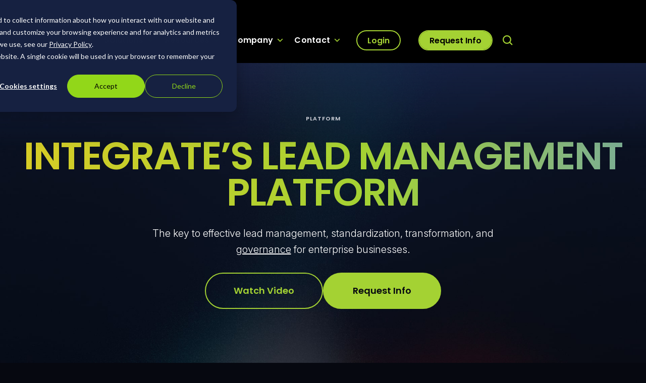

--- FILE ---
content_type: text/html; charset=UTF-8
request_url: https://www.integrate.com/platform
body_size: 21288
content:
<!DOCTYPE html>
<html lang="en-US">
<head>
	<meta charset="UTF-8">
	<meta name="viewport" content="width=device-width, initial-scale=1, shrink-to-fit=no">
	<link rel="profile" href="http://gmpg.org/xfn/11">
    
   	<link rel="preload" as="style" href="https://www.integrate.com/wp-includes/css/dashicons.min.css"><link rel="preload" as="style" href="https://cdnjs.cloudflare.com/ajax/libs/magnific-popup.js/1.2.0/magnific-popup.min.css"><link rel="preload" as="style" href="https://cdnjs.cloudflare.com/ajax/libs/slick-carousel/1.9.0/slick.min.css"><link rel="preload" as="script" href="https://www.integrate.com/wp-includes/js/jquery/jquery.min.js"><link rel="preload" as="script" href="https://cdnjs.cloudflare.com/ajax/libs/magnific-popup.js/1.2.0/jquery.magnific-popup.min.js"><link rel="preload" as="script" href="https://cdnjs.cloudflare.com/ajax/libs/slick-carousel/1.9.0/slick.min.js">    
    

	<!-- Google Tag Manager -->
	<script>document.addEventListener('StartAsyncLoading',function(event){setTimeout(function() {(function(w,d,s,l,i){w[l]=w[l]||[];w[l].push({'gtm.start':
		new Date().getTime(),event:'gtm.js'});var f=d.getElementsByTagName(s)[0],
		j=d.createElement(s),dl=l!='dataLayer'?'&l='+l:'';j.async=true;j.src=
		'https://www.googletagmanager.com/gtm.js?id='+i+dl+ '&gtm_auth=SaXgNt_BS0JJ6MpkgUD3Dg&gtm_preview=env-2&gtm_cookies_win=x';f.parentNode.insertBefore(j,f);
	})(window,document,'script','dataLayer','GTM-TJD26H6');}, 500);});</script>
	<!-- End Google Tag Manager -->
	<link rel="preconnect" href="https://fonts.googleapis.com">
	<link rel="preconnect" href="https://fonts.gstatic.com" crossorigin>
	<link rel="stylesheet" href="https://fonts.googleapis.com/css2?family=Inter:ital,opsz,wght@0,14..32,100..900;1,14..32,100..900&family=Poppins:wght@600;700&display=swap">
	<meta name='robots' content='index, follow, max-image-preview:large, max-snippet:-1, max-video-preview:-1' />
	<style>img:is([sizes="auto" i], [sizes^="auto," i]) { contain-intrinsic-size: 3000px 1500px }</style>
	
	<!-- This site is optimized with the Yoast SEO Premium plugin v26.2 (Yoast SEO v26.7) - https://yoast.com/wordpress/plugins/seo/ -->
	<title>B2B Lead Management Platform | Integrate</title>
	<meta name="description" content="Discover the Integrate platform – your all-in-one solution to optimize marketing operations, streamline data management, and drive measurable results." />
	<link rel="canonical" href="https://www.integrate.com/platform" />
	<meta property="og:locale" content="en_US" />
	<meta property="og:type" content="article" />
	<meta property="og:title" content="Platform" />
	<meta property="og:description" content="Discover the Integrate platform – your all-in-one solution to optimize marketing operations, streamline data management, and drive measurable results." />
	<meta property="og:url" content="https://www.integrate.com/platform" />
	<meta property="og:site_name" content="Integrate" />
	<meta property="article:publisher" content="https://www.facebook.com/IntegratePlatform" />
	<meta property="article:modified_time" content="2025-08-22T20:10:11+00:00" />
	<meta name="twitter:card" content="summary_large_image" />
	<meta name="twitter:site" content="@integrate" />
	<meta name="twitter:label1" content="Est. reading time" />
	<meta name="twitter:data1" content="2 minutes" />
	<script type="application/ld+json" class="yoast-schema-graph">{"@context":"https://schema.org","@graph":[{"@type":"WebPage","@id":"https://www.integrate.com/platform","url":"https://www.integrate.com/platform","name":"B2B Lead Management Platform | Integrate","isPartOf":{"@id":"https://www.integrate.com/#website"},"datePublished":"2024-09-07T03:35:34+00:00","dateModified":"2025-08-22T20:10:11+00:00","description":"Discover the Integrate platform – your all-in-one solution to optimize marketing operations, streamline data management, and drive measurable results.","breadcrumb":{"@id":"https://www.integrate.com/platform#breadcrumb"},"inLanguage":"en-US","potentialAction":[{"@type":"ReadAction","target":["https://www.integrate.com/platform"]}]},{"@type":"BreadcrumbList","@id":"https://www.integrate.com/platform#breadcrumb","itemListElement":[{"@type":"ListItem","position":1,"name":"Home","item":"https://www.integrate.com/"},{"@type":"ListItem","position":2,"name":"Platform"}]},{"@type":"WebSite","@id":"https://www.integrate.com/#website","url":"https://www.integrate.com/","name":"Integrate","description":"","publisher":{"@id":"https://www.integrate.com/#organization"},"potentialAction":[{"@type":"SearchAction","target":{"@type":"EntryPoint","urlTemplate":"https://www.integrate.com/?s={search_term_string}"},"query-input":{"@type":"PropertyValueSpecification","valueRequired":true,"valueName":"search_term_string"}}],"inLanguage":"en-US"},{"@type":"Organization","@id":"https://www.integrate.com/#organization","name":"Integrate","url":"https://www.integrate.com/","logo":{"@type":"ImageObject","inLanguage":"en-US","@id":"https://www.integrate.com/#/schema/logo/image/","url":"https://www.integrate.com/wp-content/uploads/2024/08/LOGO-W.svg","contentUrl":"https://www.integrate.com/wp-content/uploads/2024/08/LOGO-W.svg","width":185,"height":35,"caption":"Integrate"},"image":{"@id":"https://www.integrate.com/#/schema/logo/image/"},"sameAs":["https://www.facebook.com/IntegratePlatform","https://x.com/integrate","https://www.linkedin.com/company/integrate-/"]}]}</script>
	<!-- / Yoast SEO Premium plugin. -->


<link rel="alternate" type="application/rss+xml" title="Integrate &raquo; Feed" href="https://www.integrate.com/feed" />
<link rel="alternate" type="application/rss+xml" title="Integrate &raquo; Comments Feed" href="https://www.integrate.com/comments/feed" />
<link rel='stylesheet' id='wp-block-library-css' href='https://www.integrate.com/wp-includes/css/dist/block-library/style.min.css' media='all' />
<style id='classic-theme-styles-inline-css'>
/*! This file is auto-generated */
.wp-block-button__link{color:#fff;background-color:#32373c;border-radius:9999px;box-shadow:none;text-decoration:none;padding:calc(.667em + 2px) calc(1.333em + 2px);font-size:1.125em}.wp-block-file__button{background:#32373c;color:#fff;text-decoration:none}
</style>
<style id='global-styles-inline-css'>
:root{--wp--preset--aspect-ratio--square: 1;--wp--preset--aspect-ratio--4-3: 4/3;--wp--preset--aspect-ratio--3-4: 3/4;--wp--preset--aspect-ratio--3-2: 3/2;--wp--preset--aspect-ratio--2-3: 2/3;--wp--preset--aspect-ratio--16-9: 16/9;--wp--preset--aspect-ratio--9-16: 9/16;--wp--preset--color--black: #000000;--wp--preset--color--cyan-bluish-gray: #abb8c3;--wp--preset--color--white: #fff;--wp--preset--color--pale-pink: #f78da7;--wp--preset--color--vivid-red: #cf2e2e;--wp--preset--color--luminous-vivid-orange: #ff6900;--wp--preset--color--luminous-vivid-amber: #fcb900;--wp--preset--color--light-green-cyan: #7bdcb5;--wp--preset--color--vivid-green-cyan: #00d084;--wp--preset--color--pale-cyan-blue: #8ed1fc;--wp--preset--color--vivid-cyan-blue: #0693e3;--wp--preset--color--vivid-purple: #9b51e0;--wp--preset--color--blue: #0d6efd;--wp--preset--color--indigo: #6610f2;--wp--preset--color--purple: #8f489a;--wp--preset--color--pink: #e82176;--wp--preset--color--red: #e91d2d;--wp--preset--color--orange: #ef9600;--wp--preset--color--yellow: #ddcb24;--wp--preset--color--green: #198754;--wp--preset--color--teal: #20c997;--wp--preset--color--cyan: #0dcaf0;--wp--preset--color--gray: #6c757d;--wp--preset--color--gray-dark: #343a40;--wp--preset--gradient--vivid-cyan-blue-to-vivid-purple: linear-gradient(135deg,rgba(6,147,227,1) 0%,rgb(155,81,224) 100%);--wp--preset--gradient--light-green-cyan-to-vivid-green-cyan: linear-gradient(135deg,rgb(122,220,180) 0%,rgb(0,208,130) 100%);--wp--preset--gradient--luminous-vivid-amber-to-luminous-vivid-orange: linear-gradient(135deg,rgba(252,185,0,1) 0%,rgba(255,105,0,1) 100%);--wp--preset--gradient--luminous-vivid-orange-to-vivid-red: linear-gradient(135deg,rgba(255,105,0,1) 0%,rgb(207,46,46) 100%);--wp--preset--gradient--very-light-gray-to-cyan-bluish-gray: linear-gradient(135deg,rgb(238,238,238) 0%,rgb(169,184,195) 100%);--wp--preset--gradient--cool-to-warm-spectrum: linear-gradient(135deg,rgb(74,234,220) 0%,rgb(151,120,209) 20%,rgb(207,42,186) 40%,rgb(238,44,130) 60%,rgb(251,105,98) 80%,rgb(254,248,76) 100%);--wp--preset--gradient--blush-light-purple: linear-gradient(135deg,rgb(255,206,236) 0%,rgb(152,150,240) 100%);--wp--preset--gradient--blush-bordeaux: linear-gradient(135deg,rgb(254,205,165) 0%,rgb(254,45,45) 50%,rgb(107,0,62) 100%);--wp--preset--gradient--luminous-dusk: linear-gradient(135deg,rgb(255,203,112) 0%,rgb(199,81,192) 50%,rgb(65,88,208) 100%);--wp--preset--gradient--pale-ocean: linear-gradient(135deg,rgb(255,245,203) 0%,rgb(182,227,212) 50%,rgb(51,167,181) 100%);--wp--preset--gradient--electric-grass: linear-gradient(135deg,rgb(202,248,128) 0%,rgb(113,206,126) 100%);--wp--preset--gradient--midnight: linear-gradient(135deg,rgb(2,3,129) 0%,rgb(40,116,252) 100%);--wp--preset--font-size--small: 13px;--wp--preset--font-size--medium: 20px;--wp--preset--font-size--large: 36px;--wp--preset--font-size--x-large: 42px;--wp--preset--spacing--20: 0.44rem;--wp--preset--spacing--30: 0.67rem;--wp--preset--spacing--40: 1rem;--wp--preset--spacing--50: 1.5rem;--wp--preset--spacing--60: 2.25rem;--wp--preset--spacing--70: 3.38rem;--wp--preset--spacing--80: 5.06rem;--wp--preset--shadow--natural: 6px 6px 9px rgba(0, 0, 0, 0.2);--wp--preset--shadow--deep: 12px 12px 50px rgba(0, 0, 0, 0.4);--wp--preset--shadow--sharp: 6px 6px 0px rgba(0, 0, 0, 0.2);--wp--preset--shadow--outlined: 6px 6px 0px -3px rgba(255, 255, 255, 1), 6px 6px rgba(0, 0, 0, 1);--wp--preset--shadow--crisp: 6px 6px 0px rgba(0, 0, 0, 1);}:where(.is-layout-flex){gap: 0.5em;}:where(.is-layout-grid){gap: 0.5em;}body .is-layout-flex{display: flex;}.is-layout-flex{flex-wrap: wrap;align-items: center;}.is-layout-flex > :is(*, div){margin: 0;}body .is-layout-grid{display: grid;}.is-layout-grid > :is(*, div){margin: 0;}:where(.wp-block-columns.is-layout-flex){gap: 2em;}:where(.wp-block-columns.is-layout-grid){gap: 2em;}:where(.wp-block-post-template.is-layout-flex){gap: 1.25em;}:where(.wp-block-post-template.is-layout-grid){gap: 1.25em;}.has-black-color{color: var(--wp--preset--color--black) !important;}.has-cyan-bluish-gray-color{color: var(--wp--preset--color--cyan-bluish-gray) !important;}.has-white-color{color: var(--wp--preset--color--white) !important;}.has-pale-pink-color{color: var(--wp--preset--color--pale-pink) !important;}.has-vivid-red-color{color: var(--wp--preset--color--vivid-red) !important;}.has-luminous-vivid-orange-color{color: var(--wp--preset--color--luminous-vivid-orange) !important;}.has-luminous-vivid-amber-color{color: var(--wp--preset--color--luminous-vivid-amber) !important;}.has-light-green-cyan-color{color: var(--wp--preset--color--light-green-cyan) !important;}.has-vivid-green-cyan-color{color: var(--wp--preset--color--vivid-green-cyan) !important;}.has-pale-cyan-blue-color{color: var(--wp--preset--color--pale-cyan-blue) !important;}.has-vivid-cyan-blue-color{color: var(--wp--preset--color--vivid-cyan-blue) !important;}.has-vivid-purple-color{color: var(--wp--preset--color--vivid-purple) !important;}.has-black-background-color{background-color: var(--wp--preset--color--black) !important;}.has-cyan-bluish-gray-background-color{background-color: var(--wp--preset--color--cyan-bluish-gray) !important;}.has-white-background-color{background-color: var(--wp--preset--color--white) !important;}.has-pale-pink-background-color{background-color: var(--wp--preset--color--pale-pink) !important;}.has-vivid-red-background-color{background-color: var(--wp--preset--color--vivid-red) !important;}.has-luminous-vivid-orange-background-color{background-color: var(--wp--preset--color--luminous-vivid-orange) !important;}.has-luminous-vivid-amber-background-color{background-color: var(--wp--preset--color--luminous-vivid-amber) !important;}.has-light-green-cyan-background-color{background-color: var(--wp--preset--color--light-green-cyan) !important;}.has-vivid-green-cyan-background-color{background-color: var(--wp--preset--color--vivid-green-cyan) !important;}.has-pale-cyan-blue-background-color{background-color: var(--wp--preset--color--pale-cyan-blue) !important;}.has-vivid-cyan-blue-background-color{background-color: var(--wp--preset--color--vivid-cyan-blue) !important;}.has-vivid-purple-background-color{background-color: var(--wp--preset--color--vivid-purple) !important;}.has-black-border-color{border-color: var(--wp--preset--color--black) !important;}.has-cyan-bluish-gray-border-color{border-color: var(--wp--preset--color--cyan-bluish-gray) !important;}.has-white-border-color{border-color: var(--wp--preset--color--white) !important;}.has-pale-pink-border-color{border-color: var(--wp--preset--color--pale-pink) !important;}.has-vivid-red-border-color{border-color: var(--wp--preset--color--vivid-red) !important;}.has-luminous-vivid-orange-border-color{border-color: var(--wp--preset--color--luminous-vivid-orange) !important;}.has-luminous-vivid-amber-border-color{border-color: var(--wp--preset--color--luminous-vivid-amber) !important;}.has-light-green-cyan-border-color{border-color: var(--wp--preset--color--light-green-cyan) !important;}.has-vivid-green-cyan-border-color{border-color: var(--wp--preset--color--vivid-green-cyan) !important;}.has-pale-cyan-blue-border-color{border-color: var(--wp--preset--color--pale-cyan-blue) !important;}.has-vivid-cyan-blue-border-color{border-color: var(--wp--preset--color--vivid-cyan-blue) !important;}.has-vivid-purple-border-color{border-color: var(--wp--preset--color--vivid-purple) !important;}.has-vivid-cyan-blue-to-vivid-purple-gradient-background{background: var(--wp--preset--gradient--vivid-cyan-blue-to-vivid-purple) !important;}.has-light-green-cyan-to-vivid-green-cyan-gradient-background{background: var(--wp--preset--gradient--light-green-cyan-to-vivid-green-cyan) !important;}.has-luminous-vivid-amber-to-luminous-vivid-orange-gradient-background{background: var(--wp--preset--gradient--luminous-vivid-amber-to-luminous-vivid-orange) !important;}.has-luminous-vivid-orange-to-vivid-red-gradient-background{background: var(--wp--preset--gradient--luminous-vivid-orange-to-vivid-red) !important;}.has-very-light-gray-to-cyan-bluish-gray-gradient-background{background: var(--wp--preset--gradient--very-light-gray-to-cyan-bluish-gray) !important;}.has-cool-to-warm-spectrum-gradient-background{background: var(--wp--preset--gradient--cool-to-warm-spectrum) !important;}.has-blush-light-purple-gradient-background{background: var(--wp--preset--gradient--blush-light-purple) !important;}.has-blush-bordeaux-gradient-background{background: var(--wp--preset--gradient--blush-bordeaux) !important;}.has-luminous-dusk-gradient-background{background: var(--wp--preset--gradient--luminous-dusk) !important;}.has-pale-ocean-gradient-background{background: var(--wp--preset--gradient--pale-ocean) !important;}.has-electric-grass-gradient-background{background: var(--wp--preset--gradient--electric-grass) !important;}.has-midnight-gradient-background{background: var(--wp--preset--gradient--midnight) !important;}.has-small-font-size{font-size: var(--wp--preset--font-size--small) !important;}.has-medium-font-size{font-size: var(--wp--preset--font-size--medium) !important;}.has-large-font-size{font-size: var(--wp--preset--font-size--large) !important;}.has-x-large-font-size{font-size: var(--wp--preset--font-size--x-large) !important;}
:where(.wp-block-post-template.is-layout-flex){gap: 1.25em;}:where(.wp-block-post-template.is-layout-grid){gap: 1.25em;}
:where(.wp-block-columns.is-layout-flex){gap: 2em;}:where(.wp-block-columns.is-layout-grid){gap: 2em;}
:root :where(.wp-block-pullquote){font-size: 1.5em;line-height: 1.6;}
</style>
<link rel='stylesheet' id='megamenu-css' href='https://www.integrate.com/wp-content/uploads/maxmegamenu/style.css' media='all' />
<link rel='stylesheet' id='dashicons-css' href='https://www.integrate.com/wp-includes/css/dashicons.min.css' media='all' />
<link rel='stylesheet' id='search-filter-plugin-styles-css' href='https://www.integrate.com/wp-content/plugins/search-filter-pro/public/assets/css/search-filter.min.css' media='all' />
<link rel='stylesheet' id='child-understrap-styles-css' href='https://www.integrate.com/wp-content/themes/integrate/css/child-theme.min.css' media='all' />
<link rel='stylesheet' id='aos-style-css' href='https://www.integrate.com/wp-content/themes/integrate/custom-lib/css/aos.css' media='all' />
<link rel='stylesheet' id='magnific-popup-css-css' href='https://cdnjs.cloudflare.com/ajax/libs/magnific-popup.js/1.2.0/magnific-popup.min.css' media='all' />
<link rel='stylesheet' id='slick-css-css' href='https://cdnjs.cloudflare.com/ajax/libs/slick-carousel/1.9.0/slick.min.css' media='all' />
<link rel='stylesheet' id='slick-theme-css-css' href='https://cdnjs.cloudflare.com/ajax/libs/slick-carousel/1.9.0/slick-theme.min.css' media='all' />
<script src="https://www.integrate.com/wp-includes/js/jquery/jquery.min.js" id="jquery-core-js"></script>
<script src="https://www.integrate.com/wp-includes/js/jquery/jquery-migrate.min.js" id="jquery-migrate-js"></script>
<script id="search-filter-plugin-build-js-extra">
var SF_LDATA = {"ajax_url":"https:\/\/www.integrate.com\/wp-admin\/admin-ajax.php","home_url":"https:\/\/www.integrate.com\/","extensions":[]};
</script>
<script src="https://www.integrate.com/wp-content/plugins/search-filter-pro/public/assets/js/search-filter-build.min.js" id="search-filter-plugin-build-js"></script>
<script src="https://www.integrate.com/wp-content/plugins/search-filter-pro/public/assets/js/chosen.jquery.min.js" id="search-filter-plugin-chosen-js"></script>
<script src="https://cdnjs.cloudflare.com/ajax/libs/magnific-popup.js/1.2.0/jquery.magnific-popup.min.js" id="magnific-popup-js-js"></script>
<script src="https://cdnjs.cloudflare.com/ajax/libs/slick-carousel/1.9.0/slick.min.js" id="slick-js-js"></script>
			<!-- DO NOT COPY THIS SNIPPET! Start of Page Analytics Tracking for HubSpot WordPress plugin v11.3.37-->
			<script class="hsq-set-content-id" data-content-id="standard-page">
				var _hsq = _hsq || [];
				_hsq.push(["setContentType", "standard-page"]);
			</script>
			<!-- DO NOT COPY THIS SNIPPET! End of Page Analytics Tracking for HubSpot WordPress plugin -->
			<!-- Stream WordPress user activity plugin v4.1.1 -->
<meta name="mobile-web-app-capable" content="yes">
<meta name="apple-mobile-web-app-capable" content="yes">
<meta name="apple-mobile-web-app-title" content="Integrate - ">
<link rel="icon" href="https://www.integrate.com/wp-content/uploads/2024/08/Site-Icon.svg" sizes="32x32" />
<link rel="icon" href="https://www.integrate.com/wp-content/uploads/2024/08/Site-Icon.svg" sizes="192x192" />
<link rel="apple-touch-icon" href="https://www.integrate.com/wp-content/uploads/2024/08/Site-Icon.svg" />
<meta name="msapplication-TileImage" content="https://www.integrate.com/wp-content/uploads/2024/08/Site-Icon.svg" />
		<style id="wp-custom-css">
			.page-id-7631 header#wrapper-navbar {
    display: none;
}

table.tj-table {
  border: 1px solid #808080;
  background-color: #EEEEEE;
  width: 100%;
  text-align: left;
  border-collapse: collapse;
	margin-top:35px;
}
table.tj-table td, table.tj-table th {
  border: 1px solid #AAAAAA;
  padding: 3px 5px;
}
table.tj-table tbody td {
  font-size: 13px;
}
table.tj-table tr:nth-child(even) {
  background: #FFFFFF;
}
table.tj-table thead {
  background: #D7D7D7;
  border-bottom: 2px solid #444444;
}
table.tj-table thead th {
  font-size: 15px;
  font-weight: bold;
  color: #060810;
  border-left: 2px solid #EEEEEE;
}
table.tj-table thead th:first-child {
  border-left: none;
}

table.tj-table tfoot {
  font-size: 14px;
  font-weight: bold;
  color: #FFFFFF;
  background: #FFFFFF;
  background: -moz-linear-gradient(top, #ffffff 0%, #ffffff 66%, #FFFFFF 100%);
  background: -webkit-linear-gradient(top, #ffffff 0%, #ffffff 66%, #FFFFFF 100%);
  background: linear-gradient(to bottom, #ffffff 0%, #ffffff 66%, #FFFFFF 100%);
  border-top: 2px solid #444444;
}
table.tj-table tfoot td {
  font-size: 14px;
}
table.tj-table tfoot .links {
  text-align: right;
}
table.tj-table tfoot .links a{
  display: inline-block;
  background: #1C6EA4;
  color: #FFFFFF;
  padding: 2px 8px;
  border-radius: 5px;
}
body.page-id-1032 .block-latest-resources .content-post .latest-posts .post-item a .card-heading img {
	object-fit: contain !important;
    object-position: center !important;
}



/* FORM CSS */
.hs-form-html .hsfc-Step__Content {
	padding:0 !important;
}
.hs-form-html.left-align-form {
	text-align:left !important;
}
.hs-form-html .hsfc-FieldLabel span {
    color: #fff !important;
    font-size: 11px;
    text-transform: uppercase;
    font-family: 'Poppins';
    font-weight: bold;
}
.hs-form-html .hsfc-Row input[type="email"],
.hs-form-html .hsfc-Row input[type="text"],
.hs-form-html .hsfc-Row textarea {
	background: rgba(0, 0, 0, 0);
    border-top: 0;
    border-left: 0;
    border-right: 0;
    border-bottom: 1px solid #fff;
    border-radius: 0;
    padding: 0;
    color: #fff;
    box-shadow: none;
	font-family:'Poppins' !important;
	font-size:11px !important;
}
.hs-form-html label {
	margin-bottom:0 !important;
}
.hs-form-html .hsfc-CheckboxField,
.hs-form-html .hsfc-Row {
	display:block !important;
}
.hs-form-html .hsfc-RichText p,
.hs-form-html .hsfc-RichText,
.hs-form-html .hsfc-RichText > * {
    margin: 0 !important;
    font-size: 14px !important;
    font-family: 'Inter' !important;
	line-height:1.3em;
}
.hs-form-html .hsfc-RichText a
{
	color:#fff !important;
    text-underline-offset: 6px;
    text-decoration-color: #a4d233;
    text-decoration-thickness: 1px;
    font-weight: 200 !important;
}
.hs-form-html .hsfc-RichText br {
	display:none !important;
}

.hs-form-html .hsfc-NavigationRow__Buttons {
	justify-content:center !important;
}

.hs-form-html .hsfc-RichText
 {
    color: #fff!important;
}
.hs-form-html .hsfc-ErrorAlert {
	font-size: 11px !important;
    line-height: 1em !important;
	font-family:'Poppins' !important;
}
.hs-form-html .hsfc-NavigationRow__Buttons button {
	    border: 2px solid #a4d233 !important;
    line-height: 22px !important;
    color: #060810 !important;
    padding: 10px 20px !important;
    display: inline-block;
    font-family: Poppins, sans-serif !important;
    font-size: 18px !important;
    font-weight: 600 !important;
    background: #a4d233 !important;
    text-decoration: none;
    outline: 0;
    transition: all .5s ease;
    position: relative;
    z-index: 1;
    text-align: center;
    pointer-events: initial !important;
    border-radius: 100px;
    text-shadow: none;
    width: -moz-fit-content;
    width: fit-content;
    min-width: 150px;
    margin-bottom: 20px;
	text-transform:uppercase;
}
.subprocessors-block .card-form {
	width:400px;
	max-width:100%;
}
@media only screen and (min-width:992px) {
	
	.single .content-single-posts .bg-blue-gradient.fixed::-webkit-scrollbar,
	.single .content-single-posts .bg-blue-gradient.sticky::-webkit-scrollbar {
  width: 12px;
		border-radius:20px;
		
}

.single .content-single-posts .bg-blue-gradient.fixed::-webkit-scrollbar-track,
	.single .content-single-posts .bg-blue-gradient.sticky:-webkit-scrollbar-track {
  background: #000;       
}

.single .content-single-posts .bg-blue-gradient.fixed::-webkit-scrollbar-thumb,
	.single .content-single-posts .bg-blue-gradient.sticky::-webkit-scrollbar-thumb {
  background-color: #a4d233;   
  border-radius: 20px;     
  border: 3px solid #a4d233;
}
}


		</style>
		<style type="text/css">/** Mega Menu CSS: fs **/</style>
	<script>!function(e){var n="https://s.go-mpulse.net/boomerang/";if("False"=="True")e.BOOMR_config=e.BOOMR_config||{},e.BOOMR_config.PageParams=e.BOOMR_config.PageParams||{},e.BOOMR_config.PageParams.pci=!0,n="https://s2.go-mpulse.net/boomerang/";if(window.BOOMR_API_key="XRQKS-PJBN3-V2B3E-7F6SZ-3FHFZ",function(){function e(){if(!o){var e=document.createElement("script");e.id="boomr-scr-as",e.src=window.BOOMR.url,e.async=!0,i.parentNode.appendChild(e),o=!0}}function t(e){o=!0;var n,t,a,r,d=document,O=window;if(window.BOOMR.snippetMethod=e?"if":"i",t=function(e,n){var t=d.createElement("script");t.id=n||"boomr-if-as",t.src=window.BOOMR.url,BOOMR_lstart=(new Date).getTime(),e=e||d.body,e.appendChild(t)},!window.addEventListener&&window.attachEvent&&navigator.userAgent.match(/MSIE [67]\./))return window.BOOMR.snippetMethod="s",void t(i.parentNode,"boomr-async");a=document.createElement("IFRAME"),a.src="about:blank",a.title="",a.role="presentation",a.loading="eager",r=(a.frameElement||a).style,r.width=0,r.height=0,r.border=0,r.display="none",i.parentNode.appendChild(a);try{O=a.contentWindow,d=O.document.open()}catch(_){n=document.domain,a.src="javascript:var d=document.open();d.domain='"+n+"';void(0);",O=a.contentWindow,d=O.document.open()}if(n)d._boomrl=function(){this.domain=n,t()},d.write("<bo"+"dy onload='document._boomrl();'>");else if(O._boomrl=function(){t()},O.addEventListener)O.addEventListener("load",O._boomrl,!1);else if(O.attachEvent)O.attachEvent("onload",O._boomrl);d.close()}function a(e){window.BOOMR_onload=e&&e.timeStamp||(new Date).getTime()}if(!window.BOOMR||!window.BOOMR.version&&!window.BOOMR.snippetExecuted){window.BOOMR=window.BOOMR||{},window.BOOMR.snippetStart=(new Date).getTime(),window.BOOMR.snippetExecuted=!0,window.BOOMR.snippetVersion=12,window.BOOMR.url=n+"XRQKS-PJBN3-V2B3E-7F6SZ-3FHFZ";var i=document.currentScript||document.getElementsByTagName("script")[0],o=!1,r=document.createElement("link");if(r.relList&&"function"==typeof r.relList.supports&&r.relList.supports("preload")&&"as"in r)window.BOOMR.snippetMethod="p",r.href=window.BOOMR.url,r.rel="preload",r.as="script",r.addEventListener("load",e),r.addEventListener("error",function(){t(!0)}),setTimeout(function(){if(!o)t(!0)},3e3),BOOMR_lstart=(new Date).getTime(),i.parentNode.appendChild(r);else t(!1);if(window.addEventListener)window.addEventListener("load",a,!1);else if(window.attachEvent)window.attachEvent("onload",a)}}(),"".length>0)if(e&&"performance"in e&&e.performance&&"function"==typeof e.performance.setResourceTimingBufferSize)e.performance.setResourceTimingBufferSize();!function(){if(BOOMR=e.BOOMR||{},BOOMR.plugins=BOOMR.plugins||{},!BOOMR.plugins.AK){var n=""=="true"?1:0,t="",a="q6djylaxfeceyzyzyxsq-f-e240bec1f-clientnsv4-s.akamaihd.net",i="false"=="true"?2:1,o={"ak.v":"39","ak.cp":"1334015","ak.ai":parseInt("802365",10),"ak.ol":"0","ak.cr":11,"ak.ipv":4,"ak.proto":"h2","ak.rid":"5e14ae14","ak.r":44277,"ak.a2":n,"ak.m":"b","ak.n":"essl","ak.bpcip":"135.134.156.0","ak.cport":64517,"ak.gh":"23.34.83.72","ak.quicv":"","ak.tlsv":"tls1.3","ak.0rtt":"","ak.0rtt.ed":"","ak.csrc":"-","ak.acc":"","ak.t":"1729742309","ak.ak":"hOBiQwZUYzCg5VSAfCLimQ==PdrS5gO0Dfl2h9wAQbE9vXTjWIwQqHnWmfvhtgEhn6tyUQafUU/7iCa9OOmRqPGDg40kDjUFvkUs5u1af1Y8WGRLubzlwRfY03QSmTIy3KlThj47sh5H7yJGlu2mFarmp2ph6+vXM9LmcTZSDRm29hm9iRFwpwHJ6adD0K3onzDBF/vHEQG4RLrLMxJWJlxNxTHf/6sXQai0zWTLvaYp7isoyw/LMMWjLWn6PjYb1XXjaOclJBKxVt1L6TBaH6MOwrvyHU5kg8WXLNG3pa3hn6x3U49MhYfBI3hDSJC4JlUmT6sRRQODUjvwQtRdrSPGcDmteZvPYEkkKZL0LewQaymKAA/DVySWMk6AENNrBF8t/UOAwckaevxUoSClLBIrCA1Az5MK/xzXGT/i8zUktrANnw1nzBijXNS/zSmMVNA=","ak.pv":"7","ak.dpoabenc":"","ak.tf":i};if(""!==t)o["ak.ruds"]=t;var r={i:!1,av:function(n){var t="http.initiator";if(n&&(!n[t]||"spa_hard"===n[t]))o["ak.feo"]=void 0!==e.aFeoApplied?1:0,BOOMR.addVar(o)},rv:function(){var e=["ak.bpcip","ak.cport","ak.cr","ak.csrc","ak.gh","ak.ipv","ak.m","ak.n","ak.ol","ak.proto","ak.quicv","ak.tlsv","ak.0rtt","ak.0rtt.ed","ak.r","ak.acc","ak.t","ak.tf"];BOOMR.removeVar(e)}};BOOMR.plugins.AK={akVars:o,akDNSPreFetchDomain:a,init:function(){if(!r.i){var e=BOOMR.subscribe;e("before_beacon",r.av,null,null),e("onbeacon",r.rv,null,null),r.i=!0}return this},is_complete:function(){return!0}}}}()}(window);</script>


                              <script>!function(e){var n="https://s.go-mpulse.net/boomerang/";if("False"=="True")e.BOOMR_config=e.BOOMR_config||{},e.BOOMR_config.PageParams=e.BOOMR_config.PageParams||{},e.BOOMR_config.PageParams.pci=!0,n="https://s2.go-mpulse.net/boomerang/";if(window.BOOMR_API_key="XRQKS-PJBN3-V2B3E-7F6SZ-3FHFZ",function(){function e(){if(!o){var e=document.createElement("script");e.id="boomr-scr-as",e.src=window.BOOMR.url,e.async=!0,i.parentNode.appendChild(e),o=!0}}function t(e){o=!0;var n,t,a,r,d=document,O=window;if(window.BOOMR.snippetMethod=e?"if":"i",t=function(e,n){var t=d.createElement("script");t.id=n||"boomr-if-as",t.src=window.BOOMR.url,BOOMR_lstart=(new Date).getTime(),e=e||d.body,e.appendChild(t)},!window.addEventListener&&window.attachEvent&&navigator.userAgent.match(/MSIE [67]\./))return window.BOOMR.snippetMethod="s",void t(i.parentNode,"boomr-async");a=document.createElement("IFRAME"),a.src="about:blank",a.title="",a.role="presentation",a.loading="eager",r=(a.frameElement||a).style,r.width=0,r.height=0,r.border=0,r.display="none",i.parentNode.appendChild(a);try{O=a.contentWindow,d=O.document.open()}catch(_){n=document.domain,a.src="javascript:var d=document.open();d.domain='"+n+"';void(0);",O=a.contentWindow,d=O.document.open()}if(n)d._boomrl=function(){this.domain=n,t()},d.write("<bo"+"dy onload='document._boomrl();'>");else if(O._boomrl=function(){t()},O.addEventListener)O.addEventListener("load",O._boomrl,!1);else if(O.attachEvent)O.attachEvent("onload",O._boomrl);d.close()}function a(e){window.BOOMR_onload=e&&e.timeStamp||(new Date).getTime()}if(!window.BOOMR||!window.BOOMR.version&&!window.BOOMR.snippetExecuted){window.BOOMR=window.BOOMR||{},window.BOOMR.snippetStart=(new Date).getTime(),window.BOOMR.snippetExecuted=!0,window.BOOMR.snippetVersion=12,window.BOOMR.url=n+"XRQKS-PJBN3-V2B3E-7F6SZ-3FHFZ";var i=document.currentScript||document.getElementsByTagName("script")[0],o=!1,r=document.createElement("link");if(r.relList&&"function"==typeof r.relList.supports&&r.relList.supports("preload")&&"as"in r)window.BOOMR.snippetMethod="p",r.href=window.BOOMR.url,r.rel="preload",r.as="script",r.addEventListener("load",e),r.addEventListener("error",function(){t(!0)}),setTimeout(function(){if(!o)t(!0)},3e3),BOOMR_lstart=(new Date).getTime(),i.parentNode.appendChild(r);else t(!1);if(window.addEventListener)window.addEventListener("load",a,!1);else if(window.attachEvent)window.attachEvent("onload",a)}}(),"".length>0)if(e&&"performance"in e&&e.performance&&"function"==typeof e.performance.setResourceTimingBufferSize)e.performance.setResourceTimingBufferSize();!function(){if(BOOMR=e.BOOMR||{},BOOMR.plugins=BOOMR.plugins||{},!BOOMR.plugins.AK){var n=""=="true"?1:0,t="",a="cj2yr5ixzvm2a2lpxpsq-f-bb334fe46-clientnsv4-s.akamaihd.net",i="false"=="true"?2:1,o={"ak.v":"39","ak.cp":"1334015","ak.ai":parseInt("802365",10),"ak.ol":"0","ak.cr":11,"ak.ipv":4,"ak.proto":"h2","ak.rid":"4ca4e0e","ak.r":38938,"ak.a2":n,"ak.m":"b","ak.n":"essl","ak.bpcip":"18.117.136.0","ak.cport":60254,"ak.gh":"23.55.170.171","ak.quicv":"","ak.tlsv":"tls1.3","ak.0rtt":"","ak.0rtt.ed":"","ak.csrc":"-","ak.acc":"","ak.t":"1768930277","ak.ak":"hOBiQwZUYzCg5VSAfCLimQ==7EL+HupZq8Mr1OGLC1AxhEpWa/rFYyKGREGBo+eXFazE03tftLeywOeLICvPyMpcYFq12s9CAshok9mYiKseDGeBEpbqR8Oymu+RQv8sHkN3cjyCOh4Z2FOh7CwNZaZOCGh+VHre97j9cDQrVWpEniRDL318hL0Q/gZzk8xKqLt36sDyg9X7MYHAIYULRfGEcOrvL5fFTkhMbujHWMYz9stGCo+iVMzzxmF1aR2OqWHYHTlPtIwDMB5vhkOrknFoKLYsC5+NvjNt3QiVlqnm+1Zb+hqTVFma+zj1xLYsfPgeyJdwiT0JiQ7UH0lxzl/PrgsG2QQIHcswfDUqbFv9q/7NomK8w5mdNQL5TR2njmr/dRCznvoAJjkqB9mmAohV9vBuDXQHS/YK9sY7jcHnGnjRvTL2urwi0fa5SX/6i/0=","ak.pv":"9","ak.dpoabenc":"","ak.tf":i};if(""!==t)o["ak.ruds"]=t;var r={i:!1,av:function(n){var t="http.initiator";if(n&&(!n[t]||"spa_hard"===n[t]))o["ak.feo"]=void 0!==e.aFeoApplied?1:0,BOOMR.addVar(o)},rv:function(){var e=["ak.bpcip","ak.cport","ak.cr","ak.csrc","ak.gh","ak.ipv","ak.m","ak.n","ak.ol","ak.proto","ak.quicv","ak.tlsv","ak.0rtt","ak.0rtt.ed","ak.r","ak.acc","ak.t","ak.tf"];BOOMR.removeVar(e)}};BOOMR.plugins.AK={akVars:o,akDNSPreFetchDomain:a,init:function(){if(!r.i){var e=BOOMR.subscribe;e("before_beacon",r.av,null,null),e("onbeacon",r.rv,null,null),r.i=!0}return this},is_complete:function(){return!0}}}}()}(window);</script></head>
<body class="wp-singular page-template-default page page-id-770 page-parent wp-custom-logo wp-embed-responsive wp-theme-understrap wp-child-theme-integrate mega-menu-primary group-blog understrap-has-sidebar" itemscope itemtype="http://schema.org/WebSite">
<!-- Google Tag Manager (noscript) -->
<noscript><iframe src="https://www.googletagmanager.com/ns.html?id=GTM-TJD26H6&gtm_auth=SaXgNt_BS0JJ6MpkgUD3Dg&gtm_preview=env-2&gtm_cookies_win=x" height="0" width="0" style="display:none;visibility:hidden"></iframe></noscript>
<!-- End Google Tag Manager (noscript) -->
<div id="page" class="site">
	<!-- ******************* The Navbar Area ******************* -->
	
	<header id="wrapper-navbar" class="header-site">
		<a id="GoSecondSection" class="skip-link visually-hidden" href="#">
			Skip the content		</a>
		<div class="container">
			<!-- Navigation Container -->
			<nav id="main-nav" class="navbar navbar-expand-xl" aria-labelledby="main-nav-label">
				<!-- Label for screen readers -->
				<div id="main-nav-label" class="screen-reader-text">
					Main Navigation				</div>
				<div class="container">
					<!-- Logo -->
					<div class="container-logo">
						<a href="https://www.integrate.com/" class="navbar-brand custom-logo-link" rel="home"><img width="185" height="35" src="https://www.integrate.com/wp-content/uploads/2024/08/LOGO-W.svg" class="img-fluid" alt="Integrate" decoding="async" /></a>					</div>

					<div id="mega-menu-wrap-primary" class="mega-menu-wrap"><div class="mega-menu-toggle"><div class="mega-toggle-blocks-left"></div><div class="mega-toggle-blocks-center"><div class='mega-toggle-block mega-html-block mega-toggle-block-1' id='mega-toggle-block-1'><a href="#" class="dropdown-toggle-search"><img src="/wp-content/uploads/2024/09/search-icon.svg" width="25" alt="search"></a></div></div><div class="mega-toggle-blocks-right"><div class='mega-toggle-block mega-menu-toggle-animated-block mega-toggle-block-2' id='mega-toggle-block-2'><button aria-label="Toggle Menu" class="mega-toggle-animated mega-toggle-animated-slider" type="button" aria-expanded="false">
                  <span class="mega-toggle-animated-box">
                    <span class="mega-toggle-animated-inner"></span>
                  </span>
                </button></div></div></div><ul id="mega-menu-primary" class="mega-menu max-mega-menu mega-menu-horizontal mega-no-js" data-event="hover_intent" data-effect="fade_up" data-effect-speed="200" data-effect-mobile="disabled" data-effect-speed-mobile="0" data-mobile-force-width="body" data-second-click="go" data-document-click="collapse" data-vertical-behaviour="standard" data-breakpoint="1200" data-unbind="true" data-mobile-state="collapse_all" data-mobile-direction="vertical" data-hover-intent-timeout="300" data-hover-intent-interval="100" data-overlay-desktop="false" data-overlay-mobile="false"><li class="mega-menu-item mega-menu-item-type-post_type mega-menu-item-object-page mega-current-menu-item mega-page_item mega-page-item-770 mega-current_page_item mega-menu-item-has-children mega-align-bottom-left mega-menu-flyout mega-menu-item-1504" id="mega-menu-item-1504"><a class="mega-menu-link" href="https://www.integrate.com/platform" aria-expanded="false" aria-current="page" tabindex="0">Platform<span class="mega-indicator" aria-hidden="true"></span></a>
<ul class="mega-sub-menu">
<li class="mega-menu-item mega-menu-item-type-post_type mega-menu-item-object-page mega-menu-item-2612" id="mega-menu-item-2612"><a class="mega-menu-link" href="https://www.integrate.com/platform/connect">Connect</a></li><li class="mega-menu-item mega-menu-item-type-post_type mega-menu-item-object-page mega-menu-item-3359" id="mega-menu-item-3359"><a class="mega-menu-link" href="https://www.integrate.com/platform/govern">Govern</a></li><li class="mega-menu-item mega-menu-item-type-post_type mega-menu-item-object-page mega-menu-item-3360" id="mega-menu-item-3360"><a class="mega-menu-link" href="https://www.integrate.com/platform/analyze">Analyze</a></li><li class="mega-menu-item mega-menu-item-type-post_type mega-menu-item-object-page mega-menu-item-1085" id="mega-menu-item-1085"><a class="mega-menu-link" href="https://www.integrate.com/platform/success-stories">Customer Success</a></li><li class="mega-menu-item mega-menu-item-type-post_type mega-menu-item-object-page mega-menu-item-7067" id="mega-menu-item-7067"><a class="mega-menu-link" href="https://www.integrate.com/platform/why-integrate">Why Integrate?</a></li></ul>
</li><li class="mega-menu-item mega-menu-item-type-post_type mega-menu-item-object-page mega-menu-item-has-children mega-align-bottom-left mega-menu-flyout mega-menu-item-2606" id="mega-menu-item-2606"><a class="mega-menu-link" href="https://www.integrate.com/solutions" aria-expanded="false" tabindex="0">Solutions<span class="mega-indicator" aria-hidden="true"></span></a>
<ul class="mega-sub-menu">
<li class="mega-menu-item mega-menu-item-type-post_type mega-menu-item-object-page mega-menu-item-has-children mega-menu-item-2610" id="mega-menu-item-2610"><a class="mega-menu-link" href="https://www.integrate.com/solutions/by-role" aria-expanded="false">By Role<span class="mega-indicator" aria-hidden="true"></span></a>
	<ul class="mega-sub-menu">
<li class="mega-menu-item mega-menu-item-type-post_type mega-menu-item-object-page mega-menu-item-2611" id="mega-menu-item-2611"><a class="mega-menu-link" href="https://www.integrate.com/solutions/by-role/marketing-ops">Marketing Ops</a></li><li class="mega-menu-item mega-menu-item-type-post_type mega-menu-item-object-page mega-menu-item-3365" id="mega-menu-item-3365"><a class="mega-menu-link" href="https://www.integrate.com/solutions/by-role/demand-generation">Demand Generation</a></li><li class="mega-menu-item mega-menu-item-type-post_type mega-menu-item-object-page mega-menu-item-3364" id="mega-menu-item-3364"><a class="mega-menu-link" href="https://www.integrate.com/solutions/by-role/field-marketing">Field Marketing</a></li><li class="mega-menu-item mega-menu-item-type-post_type mega-menu-item-object-page mega-menu-item-3363" id="mega-menu-item-3363"><a class="mega-menu-link" href="https://www.integrate.com/solutions/by-role/executive-leadership">Executive Leadership</a></li>	</ul>
</li><li class="mega-menu-item mega-menu-item-type-post_type mega-menu-item-object-page mega-menu-item-has-children mega-menu-item-6689" id="mega-menu-item-6689"><a class="mega-menu-link" href="https://www.integrate.com/solutions/by-channel" aria-expanded="false">By Channel<span class="mega-indicator" aria-hidden="true"></span></a>
	<ul class="mega-sub-menu">
<li class="mega-menu-item mega-menu-item-type-post_type mega-menu-item-object-page mega-menu-item-6690" id="mega-menu-item-6690"><a class="mega-menu-link" href="https://www.integrate.com/solutions/by-channel/content-syndication">Content Syndication</a></li><li class="mega-menu-item mega-menu-item-type-post_type mega-menu-item-object-page mega-menu-item-6691" id="mega-menu-item-6691"><a class="mega-menu-link" href="https://www.integrate.com/solutions/by-channel/events">Events</a></li><li class="mega-menu-item mega-menu-item-type-post_type mega-menu-item-object-page mega-menu-item-6692" id="mega-menu-item-6692"><a class="mega-menu-link" href="https://www.integrate.com/solutions/by-channel/list-uploads">List Uploads</a></li><li class="mega-menu-item mega-menu-item-type-post_type mega-menu-item-object-page mega-menu-item-6693" id="mega-menu-item-6693"><a class="mega-menu-link" href="https://www.integrate.com/solutions/by-channel/social-media">Social Media</a></li><li class="mega-menu-item mega-menu-item-type-post_type mega-menu-item-object-page mega-menu-item-6694" id="mega-menu-item-6694"><a class="mega-menu-link" href="https://www.integrate.com/solutions/by-channel/webinars">Webinars</a></li><li class="mega-menu-item mega-menu-item-type-post_type mega-menu-item-object-page mega-menu-item-6930" id="mega-menu-item-6930"><a class="mega-menu-link" href="https://www.integrate.com/solutions/by-channel/websites-and-forms">Websites and Forms</a></li>	</ul>
</li><li class="mega-menu-item mega-menu-item-type-post_type mega-menu-item-object-page mega-menu-item-2613" id="mega-menu-item-2613"><a class="mega-menu-link" href="https://www.integrate.com/solutions/strategic-services">Strategic Services</a></li></ul>
</li><li class="mega-menu-item mega-menu-item-type-post_type mega-menu-item-object-page mega-menu-item-has-children mega-align-bottom-left mega-menu-flyout mega-menu-item-2608" id="mega-menu-item-2608"><a class="mega-menu-link" href="https://www.integrate.com/resources" aria-expanded="false" tabindex="0">Resources<span class="mega-indicator" aria-hidden="true"></span></a>
<ul class="mega-sub-menu">
<li class="mega-menu-item mega-menu-item-type-custom mega-menu-item-object-custom mega-menu-item-874" id="mega-menu-item-874"><a class="mega-menu-link" href="https://www.integrate.com/resources?post_types=case-study">Case Studies</a></li><li class="mega-menu-item mega-menu-item-type-custom mega-menu-item-object-custom mega-menu-item-875" id="mega-menu-item-875"><a class="mega-menu-link" href="/resources?post_types=post">Blog</a></li><li class="mega-menu-item mega-menu-item-type-custom mega-menu-item-object-custom mega-menu-item-2722" id="mega-menu-item-2722"><a class="mega-menu-link" href="/resources?post_types=guide">Guides</a></li><li class="mega-menu-item mega-menu-item-type-custom mega-menu-item-object-custom mega-menu-item-3172" id="mega-menu-item-3172"><a class="mega-menu-link" href="/resources?post_types=press">News</a></li><li class="mega-menu-item mega-menu-item-type-custom mega-menu-item-object-custom mega-menu-item-5811" id="mega-menu-item-5811"><a class="mega-menu-link" href="https://www.integrate.com/resources?post_types=ebook">eBooks</a></li><li class="mega-menu-item mega-menu-item-type-custom mega-menu-item-object-custom mega-menu-item-6498" id="mega-menu-item-6498"><a class="mega-menu-link" href="https://www.integrate.com/resources?post_types=report">Reports</a></li><li class="mega-menu-item mega-menu-item-type-custom mega-menu-item-object-custom mega-menu-item-2724" id="mega-menu-item-2724"><a class="mega-menu-link" href="/resources?post_types=webinar">Webinars</a></li></ul>
</li><li class="mega-menu-item mega-menu-item-type-post_type mega-menu-item-object-page mega-menu-item-has-children mega-align-bottom-left mega-menu-flyout mega-menu-item-1865" id="mega-menu-item-1865"><a class="mega-menu-link" href="https://www.integrate.com/company" aria-expanded="false" tabindex="0">Company<span class="mega-indicator" aria-hidden="true"></span></a>
<ul class="mega-sub-menu">
<li class="mega-menu-item mega-menu-item-type-post_type mega-menu-item-object-page mega-menu-item-2609" id="mega-menu-item-2609"><a class="mega-menu-link" href="https://www.integrate.com/company/careers">Careers</a></li><li class="mega-menu-item mega-menu-item-type-post_type mega-menu-item-object-page mega-menu-item-2351" id="mega-menu-item-2351"><a class="mega-menu-link" href="https://www.integrate.com/company/security">Security</a></li><li class="mega-menu-item mega-menu-item-type-post_type mega-menu-item-object-page mega-menu-item-2412" id="mega-menu-item-2412"><a class="mega-menu-link" href="https://www.integrate.com/company/partners">Partners</a></li></ul>
</li><li class="mega-menu-item mega-menu-item-type-post_type mega-menu-item-object-page mega-menu-item-has-children mega-align-bottom-left mega-menu-flyout mega-menu-item-1080" id="mega-menu-item-1080"><a class="mega-menu-link" href="https://www.integrate.com/contact-us" aria-expanded="false" tabindex="0">Contact<span class="mega-indicator" aria-hidden="true"></span></a>
<ul class="mega-sub-menu">
<li class="mega-menu-item mega-menu-item-type-custom mega-menu-item-object-custom mega-menu-item-880" id="mega-menu-item-880"><a target="_blank" class="mega-menu-link" href="https://integrate.zendesk.com/auth/v2/login/signin?return_to=https%3A%2F%2Fhelp.integrate.com%2Fhc%2Fen-us&#038;theme=hc&#038;locale=en-us&#038;brand_id=2888716&#038;auth_origin=2888716%2Ctrue%2Ctrue">Support</a></li></ul>
</li><li class="mega-btn-menu-outline mega-menu-item mega-menu-item-type-custom mega-menu-item-object-custom mega-align-bottom-left mega-menu-flyout mega-menu-item-881 btn-menu-outline" id="mega-menu-item-881"><a target="_blank" class="mega-menu-link" href="https://app.integrate.com/login" tabindex="0">Login</a></li><li class="mega-btn-menu mega-menu-item mega-menu-item-type-post_type mega-menu-item-object-page mega-align-bottom-left mega-menu-flyout mega-menu-item-1079 btn-menu" id="mega-menu-item-1079"><a class="mega-menu-link" href="https://www.integrate.com/demo" tabindex="0">Request Info</a></li><li class="menu-item dropdown nav-search mega-menu-item"><a href="#" class="dropdown-toggle dropdown-toggle-search" data-toggle="dropdown">Search <b class="caret"></b></a></li></ul></li></ul></div>				</div>
				<div class="search-form-wrap d-none">
					<div class="container d-flex">
						
<form role="search" class="search-form" method="get" action="https://www.integrate.com/" >
	<label class="screen-reader-text" for="s-1">Search for:</label>
	<div class="input-group">
		<input type="search" class="field search-field form-control" id="s-1" name="s" value="" placeholder="Search &hellip;">
					<input type="submit" class="submit search-submit btn btn-primary" name="submit" value="Search">
			</div>
</form>
						<button type="submit" class="submit search-submit icon-submit">
							<img src="https://www.integrate.com/wp-content/themes/integrate/assets/svg/search-icon.svg" class="search-icon" alt="Search" width="32" height="32">
						</button>
					</div>
				</div>
			</nav>
		</div>
	</header><!-- #wrapper-navbar -->
<div class="wrapper main-content-site" id="page-wrapper">

    
<div class="col-md content-area" id="primary">

    <main class="site-main" id="main">

        
<article class="post-770 page type-page status-publish hentry" id="post-770">



	<div class="entry-content">

		
    <section
        class="general-section hero-home  fz-80 hero-platform size-default  heading-white text-white"
        style="background:none; text-align: center!important; margin: 0px 0 0px; padding: 220px 0 100px;"
        id="block_315583d9fb5020afbd539a8943b3c12e">
                        <div class="container" id="">
            <div class="content-title" data-aos-duration="1200" data-aos="fade-up">
                        <div class="breadcrumb-site">
            <div class="items-breadcrumb"> <span property="itemListElement" typeof="ListItem"><span property="name" class="post post-page current-item">Platform</span><meta property="url" content="https://www.integrate.com/platform"><meta property="position" content="1"></span></div>
        </div>
        
                <div data-aos="fade-up" data-aos-duration="1000" data-aos-delay="0">
                                    </div>

                <div data-aos="fade-up" data-aos-duration="1200" data-aos-delay="200">
                    <h1 class="gradient">INTEGRATE’S LEAD MANAGEMENT PLATFORM</h1>                </div>

                <div data-aos="fade-up" data-aos-duration="1400" data-aos-delay="400">
                                    </div>

                <div data-aos="fade-up" data-aos-duration="1600" data-aos-delay="600">
                    <p>The key to effective lead management, standardization, transformation, and <a href="https://www.integrate.com/platform/govern">governance</a> for enterprise businesses.</p>
                </div>

                <div data-aos="fade-up" data-aos-duration="1800" data-aos-delay="800">
                            <div class="content-buttons buttons-justification-center">
                                                <a class="btn-site btn-outline btn-color-primary popup-button-1"
                        target="_blank" href="https://integrateinc.wistia.com/medias/w57qkabtus">
                        Watch Video                    </a>
                                            <script>
                            jQuery(document).ready(function () {
                                jQuery('.popup-button-1').magnificPopup({
                                    type: 'iframe',
                                    mainClass: 'mfp-fade',
                                    preloader: false,
                                });
                            });
                        </script>
                                                                                        <a class="btn-site btn-fill btn-color-primary "
                        target="" href="https://www.integrate.com/demo">
                        Request Info                    </a>
                                                        </div>
    
                    </div>
            </div>


                            <div class="content-media" data-aos="fade-up" data-aos-duration="1400" data-aos-delay="400">

                                            <img fetchpriority="high" decoding="async" width="1265" height="665" src="https://www.integrate.com/wp-content/uploads/2024/10/Platform-Image-Dark-1.svg" class="custom-img " alt="" />

                                        </div>

                    </section>

    


    <section
        class="general-section block-column-with-icon   size-default  heading-white text-white"
        style="background:none; text-align: left!important; margin: 0px 0 0px; padding: 0px 0 198px;"
        id="block_3614c1ac943c4a67131ee6a9b27a52e0">
                        <div class="container" id="" data-aos-duration="800"
            data-aos="fade-up">
            <div class="content-title">
                                
                                            </div>

                            <div class="content-cards">
                    <div class="row">
                                                        <div class="content-card-icon col-12 col-md-6 col-xl-3">
                                    <div class="content-card" data-aos-duration="1000" data-aos="zoom-in">
                                        <div class="icon">
                                            <img decoding="async" src="https://www.integrate.com/wp-content/uploads/2024/09/Outbound.svg" width="30" height="28" title="Outbound" alt="icon">                                        </div>
                                        <div class="content-text">
                                            <h3>INTEGRATE<br> WITH EASE</h3>
                                            <div><p>Connect to popular platforms like Salesforce, 6Sense, Marketo, and more.</p>
</div>
                                        </div>
                                    </div>
                                </div>
                                                                <div class="content-card-icon col-12 col-md-6 col-xl-3">
                                    <div class="content-card" data-aos-duration="1000" data-aos="zoom-in">
                                        <div class="icon">
                                            <img decoding="async" src="https://www.integrate.com/wp-content/uploads/2024/09/Lead.svg" width="30" height="24" title="Lead" alt="icon">                                        </div>
                                        <div class="content-text">
                                            <h3>SIMPLIFY<br> DATA GOVERNANCE</h3>
                                            <div><p>Comply with the latest global privacy and opt-in regulations.</p>
</div>
                                        </div>
                                    </div>
                                </div>
                                                                <div class="content-card-icon col-12 col-md-6 col-xl-3">
                                    <div class="content-card" data-aos-duration="1000" data-aos="zoom-in">
                                        <div class="icon">
                                            <img loading="lazy" decoding="async" src="https://www.integrate.com/wp-content/uploads/2024/09/Analytics.svg" width="30" height="16" title="Analytics" alt="icon">                                        </div>
                                        <div class="content-text">
                                            <h3>LEVERAGE<br> POWERFUL ANALYTICS</h3>
                                            <div><p>Evaluate campaign performance with AI-powered analytics dashboards.</p>
</div>
                                        </div>
                                    </div>
                                </div>
                                                                <div class="content-card-icon col-12 col-md-6 col-xl-3">
                                    <div class="content-card" data-aos-duration="1000" data-aos="zoom-in">
                                        <div class="icon">
                                            <img loading="lazy" decoding="async" src="https://www.integrate.com/wp-content/uploads/2024/10/delive-actionable-leads-icn.svg" width="30" height="30" title="delive actionable leads icn" alt="icon">                                        </div>
                                        <div class="content-text">
                                            <h3>DELIVER<br> ACTIONABLE LEADS</h3>
                                            <div><p>Filter out bad leads and send qualified prospects to your MAP, CRM or CDP.</p>
</div>
                                        </div>
                                    </div>
                                </div>
                                                    </div>
                </div>
                                <div class="content-buttons buttons-justification-center">
                                                <a class="btn-site btn-with-arrow btn-color-primary "
                        target="" href="https://www.integrate.com/demo">
                        Start Integrating Today                    </a>
                                                        </div>
    
    
        </div>
    </section>

    

	<section
		class="general-section block-cards-expandable-hover   size-default  heading-white text-white"
		style="background:linear-gradient(180deg, #302A7D 0%, #1D2850 100%) !important; text-align: center!important; margin: 0px 0 0px; padding: 150px 0 150px;"
		id="block_bfffc3b097d1c8dd5fd26641ac35959c">
						<div class="container" id="" data-aos-duration="800"
			data-aos="fade-up">
			<div class="content-title">
								<h2 class="gradient-2">From Disconnected Data to Revenue-Ready Leads</h2>								<p>Integrate’s lead management platform lets you capture high-quality leads from every channel, streamline governance to ensure compliance, eliminate manual work, and reduce the costs of bad data—all in one platform.</p>
			</div>

			<div class="content-cards-hover">
				<div class="row justify-content-center gap-3" id="cards-container">
											<div class="cards-hover active "
							tabindex="0">
							<a href="https://www.integrate.com/platform/connect" class="link-with-icon stretched-link"></a>
							<div class="card-hover-content">
								<div class="card-icon"><img loading="lazy" decoding="async" src="https://www.integrate.com/wp-content/uploads/2024/09/connect.svg" width="37" height="40" title="connect" alt="CONNECT" class="icon-img"></div>								<div class="card-hover-title">
									<h3>CONNECT</h3>
								</div>
								<div class="card-hover-text">
									<span class="subheading h5 d-block">CHANNELS, PARTNERS, AND PLATFORMS</span>
									<div><p>Seamlessly capture and integrate leads from all channels, unifying data into one system for streamlined management and visibility.</p>
</div>
								</div>
								<div class="card-hover-button">
																			<a href="https://www.integrate.com/platform/connect" class="link-with-icon">
											Learn More<span class="link-icon"></span>
										</a>
																	</div>
							</div>
						</div>
												<div class="cards-hover  "
							tabindex="0">
							<a href="https://www.integrate.com/platform/govern" class="link-with-icon stretched-link"></a>
							<div class="card-hover-content">
								<div class="card-icon"><img loading="lazy" decoding="async" src="https://www.integrate.com/wp-content/uploads/2024/09/Govern.svg" width="37" height="40" title="Govern" alt="GOVERN" class="icon-img"></div>								<div class="card-hover-title">
									<h3>GOVERN</h3>
								</div>
								<div class="card-hover-text">
									<span class="subheading h5 d-block">ALL YOUR LEAD DATA</span>
									<div><p>Integrate manages and governs lead data through transformation, validation, and compliance checks, ensuring clean, actionable data that reduces costs, enhances efficiency, and drives marketing optimization.</p>
</div>
								</div>
								<div class="card-hover-button">
																			<a href="https://www.integrate.com/platform/govern" class="link-with-icon">
											Learn More<span class="link-icon"></span>
										</a>
																	</div>
							</div>
						</div>
												<div class="cards-hover  "
							tabindex="0">
							<a href="https://www.integrate.com/platform/analyze" class="link-with-icon stretched-link"></a>
							<div class="card-hover-content">
								<div class="card-icon"><img loading="lazy" decoding="async" src="https://www.integrate.com/wp-content/uploads/2024/09/Analyze.svg" width="40" height="34" title="Analyze" alt="ANALYZE" class="icon-img"></div>								<div class="card-hover-title">
									<h3>ANALYZE</h3>
								</div>
								<div class="card-hover-text">
									<span class="subheading h5 d-block">YOUR MARKETING CONTRIBUTION</span>
									<div><p>AI-powered analytics deliver insights through buying group engagement, channel and partner performance, and pacing reports, with bi-directional CRM integrations to visualize pipeline contribution.</p>
</div>
								</div>
								<div class="card-hover-button">
																			<a href="https://www.integrate.com/platform/analyze" class="link-with-icon">
											Learn More<span class="link-icon"></span>
										</a>
																	</div>
							</div>
						</div>
										</div> <!-- Close initial row -->
			</div>

			<script>
				document.addEventListener('DOMContentLoaded', function () {
					const cardsContainer = document.getElementById('cards-container');
					const cards = document.querySelectorAll('.cards-hover');

					function adjustRows() {
						const screenWidth = window.innerWidth;

						// Clear current rows
						cardsContainer.innerHTML = '';

						// Create new row
						let row = document.createElement('div');
						row.className = 'row justify-content-center gap-3 pt-4';
						cardsContainer.appendChild(row);

						cards.forEach((card, index) => {
							row.appendChild(card);

							// Create a new row every 3 cards on wider screens
							if (screenWidth > 991 && (index + 1) % 3 === 0) {
								row = document.createElement('div');
								row.className = 'row justify-content-center gap-3 pt-4';
								cardsContainer.appendChild(row);
							}
						});
					}

					adjustRows(); // Initial call to arrange the cards

					// Optional: Add a resize event listener to rearrange cards on window resize
					window.addEventListener('resize', adjustRows);
				});
			</script>

			
    		</div>
	</section>

	<script>
		document.addEventListener('DOMContentLoaded', function () {
			const cards = document.querySelectorAll('.cards-hover');

			function activateCard(card) {
				const activeCard = document.querySelector('.cards-hover.active');
				if (activeCard && activeCard !== card) {
					activeCard.classList.remove('active');
				}
				card.classList.add('active');
			}

			cards.forEach(card => {
				card.addEventListener('mouseenter', function () {
					activateCard(this);
				});

				card.addEventListener('click', function () {
					activateCard(this);
				});

				card.addEventListener('keydown', function (e) {
					if (e.key === 'Enter' || e.key === ' ') {
						e.preventDefault();
						activateCard(this);
					}
				});

				const link = card.querySelector('.card-hover-button a');
				if (link) {
					link.addEventListener('keydown', function (e) {
						if (e.key === 'Enter' || e.key === ' ') {
							e.preventDefault();
							link.click();
						}
					});
				}
			});
		});
	</script>



    <section
        class="general-section block-column-with-icon  custom-columns-icon size-default  heading-white text-white"
        style="background:#060810; text-align: center!important; margin: 0px 0 0px; padding: 146px 0 80px;"
        id="block_c0314a0884d7bdeee51f14b8e5ab8eee">
                        <div class="container" id="" data-aos-duration="800"
            data-aos="fade-up">
            <div class="content-title">
                                <h3>A LEAD MANAGEMENT PLATFORM WITHOUT LIMITS</h3>
                                <p>Empower your marketing team to scale lead generation, govern data seamlessly, and track impact across channels—all while ensuring compliance and eliminating bad data.</p>
            </div>

                            <div class="content-cards">
                    <div class="row">
                                                        <div class="content-card-icon col-12 col-md-6 col-xl-4">
                                    <div class="content-card" data-aos-duration="1000" data-aos="zoom-in">
                                        <div class="icon">
                                            <img loading="lazy" decoding="async" src="https://www.integrate.com/wp-content/uploads/2024/09/check-card.svg" width="76" height="71" title="check-card" width="76" height="71" title="check-card" width="76" height="71" title="check-card" width="76" height="71" title="check-card" width="76" height="71" title="check-card" width="76" height="71" title="check-card" alt="icon">                                        </div>
                                        <div class="content-text">
                                            <h3>RICH INTEGRATIONS</h3>
                                            <div><p>A Universal API, pre-built connectors, and other out-of-the-box integrations for seamless ecosystem connectedness.</p>
</div>
                                        </div>
                                    </div>
                                </div>
                                                                <div class="content-card-icon col-12 col-md-6 col-xl-4">
                                    <div class="content-card" data-aos-duration="1000" data-aos="zoom-in">
                                        <div class="icon">
                                            <img loading="lazy" decoding="async" src="https://www.integrate.com/wp-content/uploads/2024/09/check-card.svg" width="76" height="71" title="check-card" width="76" height="71" title="check-card" width="76" height="71" title="check-card" width="76" height="71" title="check-card" width="76" height="71" title="check-card" width="76" height="71" title="check-card" alt="icon">                                        </div>
                                        <div class="content-text">
                                            <h3>INNOVATIVE ENGINEERING</h3>
                                            <div><p>A team of 100+ engineers advancing the platform&#8217;s lead management capabilities.</p>
</div>
                                        </div>
                                    </div>
                                </div>
                                                                <div class="content-card-icon col-12 col-md-6 col-xl-4">
                                    <div class="content-card" data-aos-duration="1000" data-aos="zoom-in">
                                        <div class="icon">
                                            <img loading="lazy" decoding="async" src="https://www.integrate.com/wp-content/uploads/2024/09/check-card.svg" width="76" height="71" title="check-card" width="76" height="71" title="check-card" width="76" height="71" title="check-card" width="76" height="71" title="check-card" width="76" height="71" title="check-card" width="76" height="71" title="check-card" alt="icon">                                        </div>
                                        <div class="content-text">
                                            <h3>FLEXIBLE IMPLEMENTATION</h3>
                                            <div><p>Self-serve and guided onboarding to fit teams of any size or region.</p>
</div>
                                        </div>
                                    </div>
                                </div>
                                                                <div class="content-card-icon col-12 col-md-6 col-xl-4">
                                    <div class="content-card" data-aos-duration="1000" data-aos="zoom-in">
                                        <div class="icon">
                                            <img loading="lazy" decoding="async" src="https://www.integrate.com/wp-content/uploads/2024/09/check-card.svg" width="76" height="71" title="check-card" width="76" height="71" title="check-card" width="76" height="71" title="check-card" width="76" height="71" title="check-card" width="76" height="71" title="check-card" width="76" height="71" title="check-card" alt="icon">                                        </div>
                                        <div class="content-text">
                                            <h3>ENTERPRISE-GRADE SECURITY AND COMPLIANCE</h3>
                                            <div><p>SOC-certified, GDPR-compliant systems protect your data and reputation.</p>
</div>
                                        </div>
                                    </div>
                                </div>
                                                                <div class="content-card-icon col-12 col-md-6 col-xl-4">
                                    <div class="content-card" data-aos-duration="1000" data-aos="zoom-in">
                                        <div class="icon">
                                            <img loading="lazy" decoding="async" src="https://www.integrate.com/wp-content/uploads/2024/09/check-card.svg" width="76" height="71" title="check-card" width="76" height="71" title="check-card" width="76" height="71" title="check-card" width="76" height="71" title="check-card" width="76" height="71" title="check-card" width="76" height="71" title="check-card" alt="icon">                                        </div>
                                        <div class="content-text">
                                            <h3>ADAPTABLE DATA PROCESSING</h3>
                                            <div><p>Ingest and analyze data at scale to ensure smooth operations, even as your business and data volumes grow.</p>
</div>
                                        </div>
                                    </div>
                                </div>
                                                                <div class="content-card-icon col-12 col-md-6 col-xl-4">
                                    <div class="content-card" data-aos-duration="1000" data-aos="zoom-in">
                                        <div class="icon">
                                            <img loading="lazy" decoding="async" src="https://www.integrate.com/wp-content/uploads/2024/09/check-card.svg" width="76" height="71" title="check-card" width="76" height="71" title="check-card" width="76" height="71" title="check-card" width="76" height="71" title="check-card" width="76" height="71" title="check-card" width="76" height="71" title="check-card" alt="icon">                                        </div>
                                        <div class="content-text">
                                            <h3>EXTENSIVE CUSTOMIZATIONS</h3>
                                            <div><p>Tailor channels, data standards, and lead criteria to meet specific campaign needs, keeping pace with evolving marketing strategies.</p>
</div>
                                        </div>
                                    </div>
                                </div>
                                                    </div>
                </div>
                        
    
        </div>
    </section>

    


    <section
        class="general-section featured-customer-stories   size-full  heading-white text-white"
        style="background:linear-gradient(180deg, #060810 0%, #0F1A32 100%) !important; text-align: center!important; margin: 0px 0 0px; padding: 150px 0 150px;"
        id="block_5c968ac2d9c75d882fc0a2085832d3ab">
                        <div class="container" id="" data-aos-duration="800"
            data-aos="fade-up">
            <div class="content-title">
                                <div class="h2 gradient-2">FROM OUR CUSTOMERS</div>                                            </div>

            <div class="slider-1">
                
        <div class="card-slide case-study-slide">
            <div class="case-study-slide-top row">
                <div class="case-study-info col-12 col-lg-6">
                    <div>Avalara Automates Demand Gen Programs To Redeploy Resources and Increase Quality.</div>
                </div>
                <div class="case-study-stat col-12 col-lg-6">
                    <div class="stat">
                                                <span></span>
                        <p class="h2">3,000</p>
                        <span>+</span>
                    </div>
                    <p class="stat-title">TOTAL HOURS OF SDR TIME SAVED BY ELIMINATING BAD LEADS</p>
                </div>
            </div>
            <div class="case-study-slide-bottom">
                <img loading="lazy" decoding="async" src="https://www.integrate.com/wp-content/uploads/2024/10/Avalara_logo_color.png" width="1621" height="353" title="Avalara_logo_color" alt="" width="25" height="36">
                <div class="card-button">
                                            <a href="https://www.integrate.com/case-studies/avalara" class="link-with-icon"
                            target="">
                            Read                            <span class="link-icon"></span>
                        </a>
                    
                </div>
            </div>
            <a href="https://www.integrate.com/case-studies/avalara" class="url-content-wrapper"
                target=""></a>
        </div>
        
        <div class="card-slide case-study-slide">
            <div class="case-study-slide-top row">
                <div class="case-study-info col-12 col-lg-6">
                    <div>Executing a Content Marketing Strategy That Increases Deal Size &amp; Revenue</div>
                </div>
                <div class="case-study-stat col-12 col-lg-6">
                    <div class="stat">
                                                    <img loading="lazy" decoding="async" src="https://www.integrate.com/wp-content/themes/integrate/assets/svg/arrow-up.svg" alt="Icon" width="25" height="36">
                                                <span></span>
                        <p class="h2">21</p>
                        <span>%</span>
                    </div>
                    <p class="stat-title">INCREASE IN MARKETING-ATTRIBUTED CLOSED DEALS</p>
                </div>
            </div>
            <div class="case-study-slide-bottom">
                <img loading="lazy" decoding="async" src="https://www.integrate.com/wp-content/uploads/2024/10/Commvault_logo_2019.svg" width="1626" height="267" title="Commvault_logo_2019" alt="" width="25" height="36">
                <div class="card-button">
                                            <a href="https://www.integrate.com/case-studies/commvault" class="link-with-icon"
                            target="">
                            Read                            <span class="link-icon"></span>
                        </a>
                    
                </div>
            </div>
            <a href="https://www.integrate.com/case-studies/commvault" class="url-content-wrapper"
                target=""></a>
        </div>
        
        <div class="card-slide case-study-slide">
            <div class="case-study-slide-top row">
                <div class="case-study-info col-12 col-lg-6">
                    <div>How Harland Clarke Increased Opportunities by 240%</div>
                </div>
                <div class="case-study-stat col-12 col-lg-6">
                    <div class="stat">
                                                    <img loading="lazy" decoding="async" src="https://www.integrate.com/wp-content/themes/integrate/assets/svg/arrow-up.svg" alt="Icon" width="25" height="36">
                                                <span></span>
                        <p class="h2">240</p>
                        <span>%</span>
                    </div>
                    <p class="stat-title">INCREASE IN OPPORTUNITIES</p>
                </div>
            </div>
            <div class="case-study-slide-bottom">
                <img loading="lazy" decoding="async" src="https://www.integrate.com/wp-content/uploads/2024/10/Harland_Clarke.svg" width="1000" height="407" title="Harland_Clarke" alt="" width="25" height="36">
                <div class="card-button">
                                            <a href="https://www.integrate.com/case-studies/harland-clarke" class="link-with-icon"
                            target="">
                            Read                            <span class="link-icon"></span>
                        </a>
                    
                </div>
            </div>
            <a href="https://www.integrate.com/case-studies/harland-clarke" class="url-content-wrapper"
                target=""></a>
        </div>
        
        <div class="card-slide case-study-slide">
            <div class="case-study-slide-top row">
                <div class="case-study-info col-12 col-lg-6">
                    <div>Continued Scale Shows Pipeline Grew By More Than 5x</div>
                </div>
                <div class="case-study-stat col-12 col-lg-6">
                    <div class="stat">
                                                    <img loading="lazy" decoding="async" src="https://www.integrate.com/wp-content/themes/integrate/assets/svg/arrow-up.svg" alt="Icon" width="25" height="36">
                                                <span>$</span>
                        <p class="h2">21M</p>
                        <span>+</span>
                    </div>
                    <p class="stat-title">IN INFLUENCED PIPELINE</p>
                </div>
            </div>
            <div class="case-study-slide-bottom">
                <img loading="lazy" decoding="async" src="https://www.integrate.com/wp-content/uploads/2024/10/logo-full-color.svg" width="151" height="39" title="logo-full-color" alt="" width="25" height="36">
                <div class="card-button">
                                            <a href="https://www.integrate.com/case-studies/iron-mountain" class="link-with-icon"
                            target="">
                            Read                            <span class="link-icon"></span>
                        </a>
                    
                </div>
            </div>
            <a href="https://www.integrate.com/case-studies/iron-mountain" class="url-content-wrapper"
                target=""></a>
        </div>
                <div class="card-slide video-slide">
            <div class="video-slide-top">
                <img loading="lazy" decoding="async" width="640" height="275" src="https://www.integrate.com/wp-content/uploads/2023/10/Invani_poster_frame-new-768x330.jpg" class="attachment-medium_large size-medium_large" alt="Screenshot" srcset="https://www.integrate.com/wp-content/uploads/2023/10/Invani_poster_frame-new-768x330.jpg 768w, https://www.integrate.com/wp-content/uploads/2023/10/Invani_poster_frame-new-300x129.jpg 300w, https://www.integrate.com/wp-content/uploads/2023/10/Invani_poster_frame-new-1024x441.jpg 1024w, https://www.integrate.com/wp-content/uploads/2023/10/Invani_poster_frame-new-1536x661.jpg 1536w, https://www.integrate.com/wp-content/uploads/2023/10/Invani_poster_frame-new.jpg 1920w" sizes="auto, (max-width: 640px) 100vw, 640px" />            </div>

            <div class="video-slide-bottom">
                <img loading="lazy" decoding="async" src="https://www.integrate.com/wp-content/uploads/2024/10/vendor_logo.png" width="518" height="185" title="vendor_logo" alt="" width="25" height="36">
                <div class="card-button">

                                            <a href="https://www.integrate.com/case-studies/ivanti" class="link-with-icon">
                            Watch
                            <span class="link-icon"></span>
                        </a>
                    
                </div>
            </div>
                            <a href="https://www.integrate.com/case-studies/ivanti" class="url-content-wrapper"></a>
            
        </div>
                <div class="card-slide video-slide">
            <div class="video-slide-top">
                <img loading="lazy" decoding="async" width="640" height="276" src="https://www.integrate.com/wp-content/uploads/2024/10/1269efb953ea484c5776771772339974-768x331.jpg" class="attachment-medium_large size-medium_large" alt="Screenshot" srcset="https://www.integrate.com/wp-content/uploads/2024/10/1269efb953ea484c5776771772339974-768x331.jpg 768w, https://www.integrate.com/wp-content/uploads/2024/10/1269efb953ea484c5776771772339974-300x129.jpg 300w, https://www.integrate.com/wp-content/uploads/2024/10/1269efb953ea484c5776771772339974-1024x442.jpg 1024w, https://www.integrate.com/wp-content/uploads/2024/10/1269efb953ea484c5776771772339974-1536x662.jpg 1536w, https://www.integrate.com/wp-content/uploads/2024/10/1269efb953ea484c5776771772339974.jpg 1920w" sizes="auto, (max-width: 640px) 100vw, 640px" />            </div>

            <div class="video-slide-bottom">
                <img loading="lazy" decoding="async" src="https://www.integrate.com/wp-content/uploads/2024/10/genesys-logo-base.svg" width="152" height="30" title="genesys-logo-base" alt="" width="25" height="36">
                <div class="card-button">

                                            <a href="https://integrateinc.wistia.com/medias/bth1t5az96" class="link-with-icon case-study-popup"
                            target="_blank">
                            Watch                            <span class="link-icon-play"></span>
                        </a>
                    
                </div>
            </div>
                            <a class="url-content-wrapper case-study-popup" href="https://integrateinc.wistia.com/medias/bth1t5az96"
                    target="_blank"></a>
                <script>
                    jQuery(document).ready(function () {
                        jQuery('.case-study-popup').magnificPopup({
                            type: 'iframe',
                            mainClass: 'mfp-fade',
                            preloader: true,
                        });
                    });
                </script>
            
        </div>
                    </div>

            <div class="slider-2" dir="rtl">
                        <div class="card-slide video-slide">
            <div class="video-slide-top">
                <img loading="lazy" decoding="async" width="640" height="275" src="https://www.integrate.com/wp-content/uploads/2024/10/5876464f63e4aa15bb1e5ead50b904ba-768x330.jpg" class="attachment-medium_large size-medium_large" alt="Screenshot" srcset="https://www.integrate.com/wp-content/uploads/2024/10/5876464f63e4aa15bb1e5ead50b904ba-768x330.jpg 768w, https://www.integrate.com/wp-content/uploads/2024/10/5876464f63e4aa15bb1e5ead50b904ba-300x129.jpg 300w, https://www.integrate.com/wp-content/uploads/2024/10/5876464f63e4aa15bb1e5ead50b904ba-1024x439.jpg 1024w, https://www.integrate.com/wp-content/uploads/2024/10/5876464f63e4aa15bb1e5ead50b904ba-1536x659.jpg 1536w, https://www.integrate.com/wp-content/uploads/2024/10/5876464f63e4aa15bb1e5ead50b904ba.jpg 1920w" sizes="auto, (max-width: 640px) 100vw, 640px" />            </div>

            <div class="video-slide-bottom">
                <img loading="lazy" decoding="async" src="https://www.integrate.com/wp-content/uploads/2023/10/F5.png" width="800" height="735" title="F5" alt="" width="25" height="36">
                <div class="card-button">

                                            <a href="https://integrateinc.wistia.com/medias/sxgr9xfmf9" class="link-with-icon case-study-popup"
                            target="_blank">
                            Watch                            <span class="link-icon-play"></span>
                        </a>
                    
                </div>
            </div>
                            <a class="url-content-wrapper case-study-popup" href="https://integrateinc.wistia.com/medias/sxgr9xfmf9"
                    target="_blank"></a>
                <script>
                    jQuery(document).ready(function () {
                        jQuery('.case-study-popup').magnificPopup({
                            type: 'iframe',
                            mainClass: 'mfp-fade',
                            preloader: true,
                        });
                    });
                </script>
            
        </div>
        
        <div class="card-slide case-study-slide">
            <div class="case-study-slide-top row">
                <div class="case-study-info col-12 col-lg-6">
                    <div>Integrate Demand Acceleration Platform helps Lynchpin Media deliver 30 percent more leads in one year.</div>
                </div>
                <div class="case-study-stat col-12 col-lg-6">
                    <div class="stat">
                                                    <img loading="lazy" decoding="async" src="https://www.integrate.com/wp-content/themes/integrate/assets/svg/arrow-up.svg" alt="Icon" width="25" height="36">
                                                <span></span>
                        <p class="h2">30</p>
                        <span>%</span>
                    </div>
                    <p class="stat-title">MORE LEADS IN ONE YEAR.</p>
                </div>
            </div>
            <div class="case-study-slide-bottom">
                <img loading="lazy" decoding="async" src="https://www.integrate.com/wp-content/uploads/2024/10/LynchPin_Logo-ALLwhite-web.png" width="401" height="201" title="LynchPin_Logo-ALLwhite-web" alt="" width="25" height="36">
                <div class="card-button">
                                            <a href="https://www.integrate.com/case-studies/lynchpin-media" class="link-with-icon"
                            target="">
                            Read                            <span class="link-icon"></span>
                        </a>
                    
                </div>
            </div>
            <a href="https://www.integrate.com/case-studies/lynchpin-media" class="url-content-wrapper"
                target=""></a>
        </div>
                <div class="card-slide video-slide">
            <div class="video-slide-top">
                <img loading="lazy" decoding="async" width="640" height="275" src="https://www.integrate.com/wp-content/uploads/2024/10/907bfe247962f45594c50b154a060ca2-768x330.jpg" class="attachment-medium_large size-medium_large" alt="Screenshot" srcset="https://www.integrate.com/wp-content/uploads/2024/10/907bfe247962f45594c50b154a060ca2-768x330.jpg 768w, https://www.integrate.com/wp-content/uploads/2024/10/907bfe247962f45594c50b154a060ca2-300x129.jpg 300w, https://www.integrate.com/wp-content/uploads/2024/10/907bfe247962f45594c50b154a060ca2-1024x441.jpg 1024w, https://www.integrate.com/wp-content/uploads/2024/10/907bfe247962f45594c50b154a060ca2-1536x661.jpg 1536w, https://www.integrate.com/wp-content/uploads/2024/10/907bfe247962f45594c50b154a060ca2.jpg 1920w" sizes="auto, (max-width: 640px) 100vw, 640px" />            </div>

            <div class="video-slide-bottom">
                <img loading="lazy" decoding="async" src="https://www.integrate.com/wp-content/uploads/2024/10/image.svg" alt="" width="25" height="36">
                <div class="card-button">

                                            <a href="https://integrateinc.wistia.com/medias/siqzj1otwc" class="link-with-icon case-study-popup"
                            target="_blank">
                            Watch                            <span class="link-icon-play"></span>
                        </a>
                    
                </div>
            </div>
                            <a class="url-content-wrapper case-study-popup" href="https://integrateinc.wistia.com/medias/siqzj1otwc"
                    target="_blank"></a>
                <script>
                    jQuery(document).ready(function () {
                        jQuery('.case-study-popup').magnificPopup({
                            type: 'iframe',
                            mainClass: 'mfp-fade',
                            preloader: true,
                        });
                    });
                </script>
            
        </div>
        
        <div class="card-slide case-study-slide">
            <div class="case-study-slide-top row">
                <div class="case-study-info col-12 col-lg-6">
                    <div>How Promega Ditched Paper Forms and Doubled Event Leads</div>
                </div>
                <div class="case-study-stat col-12 col-lg-6">
                    <div class="stat">
                                                    <img loading="lazy" decoding="async" src="https://www.integrate.com/wp-content/themes/integrate/assets/svg/arrow-up.svg" alt="Icon" width="25" height="36">
                                                <span></span>
                        <p class="h2">99</p>
                        <span>%</span>
                    </div>
                    <p class="stat-title">ACCURATE DATA COLLECTION AT EVERY EVENT</p>
                </div>
            </div>
            <div class="case-study-slide-bottom">
                <img loading="lazy" decoding="async" src="https://www.integrate.com/wp-content/uploads/2024/10/promega-logo-wide.svg" alt="" width="25" height="36">
                <div class="card-button">
                                            <a href="https://www.integrate.com/case-studies/promega" class="link-with-icon"
                            target="">
                            Read                            <span class="link-icon"></span>
                        </a>
                    
                </div>
            </div>
            <a href="https://www.integrate.com/case-studies/promega" class="url-content-wrapper"
                target=""></a>
        </div>
        
        <div class="card-slide case-study-slide">
            <div class="case-study-slide-top row">
                <div class="case-study-info col-12 col-lg-6">
                    <div>Leveraging Integrate &amp; Marketo Together To Scale Global Demand Capabilities</div>
                </div>
                <div class="case-study-stat col-12 col-lg-6">
                    <div class="stat">
                                                    <img loading="lazy" decoding="async" src="https://www.integrate.com/wp-content/themes/integrate/assets/svg/arrow-up.svg" alt="Icon" width="25" height="36">
                                                <span></span>
                        <p class="h2">6.6</p>
                        <span>x</span>
                    </div>
                    <p class="stat-title">BOOST IN PIPELINE VALUE</p>
                </div>
            </div>
            <div class="case-study-slide-bottom">
                <img loading="lazy" decoding="async" src="https://www.integrate.com/wp-content/uploads/2024/10/Trend-micro-logo-white.svg" width="298" height="100" title="Trend-micro-logo-white" alt="" width="25" height="36">
                <div class="card-button">
                                            <a href="https://www.integrate.com/case-studies/trend-micro" class="link-with-icon"
                            target="">
                            Read                            <span class="link-icon"></span>
                        </a>
                    
                </div>
            </div>
            <a href="https://www.integrate.com/case-studies/trend-micro" class="url-content-wrapper"
                target=""></a>
        </div>
                    </div>

                    <div class="content-buttons buttons-justification-center">
                                                <a class="btn-site btn-with-arrow btn-color-primary "
                        target="" href="https://www.integrate.com/platform/success-stories">
                        See All Success Stories                    </a>
                                                        </div>
    
            </div>
    </section>

    <script>
        // Slick slider initialization for each slider dynamically


            jQuery(window).resize(function() {
                jQuery('.slider-1')[0].slick('setPosition');
                jQuery('.slider-2')[0].slick('setPosition');
                // jQuery('.slider-1')[0].slick.refresh();
                // jQuery('.slider-2')[0].slick.refresh();

            });
  
            
    jQuery(document).ready(function () {
        
            jQuery('.slider-1').slick({
                dots: false,
                arrows: false,
                // centerMode: true,
                slidesToShow: 3,
                slidesToScroll: 1,
                // initialSlide: 2,
                infinite: true,
                autoplay: true,
                autoplaySpeed: 0,
                cssEase: 'linear',
                speed: 18000,
                pauseOnHover: false,
                // useTransform: false,
                lazyLoad: 'ondemand',

                responsive: [
                    // {
                    //     breakpoint: 1650,
                    //     settings: {
                    //         slidesToShow: 2,
                    //     }
                    // },
                    {
                        breakpoint: 992,
                        settings: {
                            slidesToShow: 2,
                            slidesToScroll: 1,
                        }
                    },
                    {
                        breakpoint: 830,
                        settings: {
                            slidesToShow: 1,
                            slidesToScroll: 1,
                        }
                    },
                ]
            });

            // Initialize slick sliders for other dynamically assigned classes
            jQuery('.slider-2').slick({
                dots: false,
                arrows: false,
                // centerMode: true,
                slidesToShow: 3,
                slidesToScroll: 1,
                // initialSlide: 2,
                infinite: true,
                autoplay: true,
                autoplaySpeed: 0,
                cssEase: 'linear',
                speed: 18000,
                rtl: true,
                pauseOnHover: false,
                //useTransform: false,
                lazyLoad: 'ondemand',
                responsive: [
                    // {
                    //     breakpoint: 1650,
                    //     settings: {
                    //         slidesToShow: 2,
                    //         slidesToScroll: 1,
                    //     }
                    // },
                    {
                        breakpoint: 992,
                        settings: {
                            slidesToShow: 2,
                            slidesToScroll: 1,
                        }
                    },
                    {
                        breakpoint: 830,
                        settings: {
                            slidesToShow: 1,
                            slidesToScroll: 1,
                        }
                    },
                ]
            });

            // Add more slider initializations if needed
        });

        //whole card as a link
        // jQuery(document).ready(function() {
        //     jQuery('.card-slide').each(function() {
        //         jQuery(this).css('cursor', 'pointer');

        //         jQuery(this).on('click', function() {
        //             var link = jQuery(this).find('.card-button a').attr('href');
        //             if (link) {
        //                 window.location.href = link;
        //             }
        //         });
        //     });
        // });
    </script>

    


    <section
        class="general-section block-hero-icon-top   size-default  heading-white text-white"
        style="background:linear-gradient(180deg, #302A7D 0%, #1D2850 100%) !important; text-align: center!important; margin: 0px 0 0px; padding: 100px 0 150px;"
        id="block_1a35657fbb7dfffea89b79f2df3e2f96">
                        <div class="container" id="">
            <div class="content-title">
                <div class="icon-top" data-aos-duration="1200" data-aos="zoom-in" data-aos-delay="400">
                    <img loading="lazy" decoding="async" width="150" height="129" src="https://www.integrate.com/wp-content/uploads/2024/09/logo.svg" class="custom-img " alt="" />                </div>

                <div data-aos-duration="500" data-aos="fade-up" data-aos-delay="600">
                                    </div>

                <div data-aos-duration="500" data-aos="fade-up" data-aos-delay="800">
                    <h2 class="gradient-2">GET 100% ACTIONABLE LEADS FROM EVERYWHERE.</h2>                </div>

                <div data-aos-duration="500" data-aos="fade-up" data-aos-delay="1000">
                                    </div>

                <div data-aos-duration="500" data-aos="fade-up" data-aos-delay="1000">
                    <p>Ensure every lead is clean, qualified, and compliant with Integrate’s fully connected lead management platform.</p>
                </div>
            </div>
            <div data-aos-duration="800" data-aos="fade-up" data-aos-delay="1100">
                        <div class="content-buttons buttons-justification-center">
                                                <a class="btn-site btn-outline btn-color-primary "
                        target="" href="https://www.integrate.com/demo">
                        Request Info                    </a>
                                                        </div>
    
                </div>

        </div>
    </section>

    
	</div><!-- .entry-content -->

</article><!-- #post-770 -->
    </main>

    
</div><!-- #page-wrapper -->

<div id="wrapper-footer" class="wrapper">
	<footer id="colophon" class="site-footer">
		<div class="container">
			<div class="row align-content-center">
				<div class="col-12 col-md-3">
											<a href="/" class="navbar-brand custom-logo-link" rel="home" aria-current="page">
							<img src="https://www.integrate.com/wp-content/uploads/2024/08/LOGO-W.svg" class="img-fluid" alt="Go to home page" width="185" height="35">
						</a>
									</div>
				<div class="col-12 col-md-9">
					<div class="d-flex justify-content-end gap-3 btn-footer">
						        <div class="content-buttons buttons-justification-end">
                                                <a class="btn-site btn-outline btn-color-primary "
                        target="" href="https://www.integrate.com/demo">
                        Request Info                    </a>
                                                                                    <a class="btn-site btn-outline btn-color-primary "
                        target="_blank" href="https://app.integrate.com/login">
                        Login                    </a>
                                                        </div>
    
    					</div>
				</div>
			</div>
			<hr class="my-5">
			<div class="row">
				<div class="col-12 col-lg-3">
					<div class="d-flex flex-wrap buttons-footer gap-3">
																													<a href="https://trustcenter.integrate.com/" class="btn-site btn-color-footer">
									Visit Trust Center <img src="https://www.integrate.com/wp-content/themes/integrate/assets/svg/icon-ionic-ios-arrow-round-forward.svg" alt="icon-ionic-ios-arrow-round" aria-hidden="true"  width="32" height="32" >
								</a>
																		</div>
				</div>
				<div class="col-12 col-lg-9">
					<div class="row ps-custom-5 menus-footer">
						<div class="col-12 col-sm-6 col-md-6 col-lg-6 col-xl-3">
							<div class="menu-platform-container"><ul id="menu-platform" class="menu"><li id="menu-item-2848" class="h4 menu-item menu-item-type-post_type menu-item-object-page current-menu-item page_item page-item-770 current_page_item menu-item-2848"><a href="https://www.integrate.com/platform" aria-current="page">PLATFORM</a></li>
<li id="menu-item-2849" class="connect-icon menu-item menu-item-type-post_type menu-item-object-page menu-item-2849"><a href="https://www.integrate.com/platform/connect">CONNECT</a></li>
<li id="menu-item-3368" class="govern-icon menu-item menu-item-type-post_type menu-item-object-page menu-item-3368"><a href="https://www.integrate.com/platform/govern">GOVERN</a></li>
<li id="menu-item-3367" class="analyze-icon menu-item menu-item-type-post_type menu-item-object-page menu-item-3367"><a href="https://www.integrate.com/platform/analyze">ANALYZE</a></li>
<li id="menu-item-2854" class="menu-item menu-item-type-post_type menu-item-object-page menu-item-2854"><a href="https://www.integrate.com/platform/success-stories">Customer Success</a></li>
<li id="menu-item-7068" class="menu-item menu-item-type-post_type menu-item-object-page menu-item-7068"><a href="https://www.integrate.com/platform/why-integrate">Why Integrate?</a></li>
</ul></div>						</div>
						<div class="col-12 col-sm-6 col-md-6 col-lg-6 col-xl-3">
							<div class="menu-solutions-container"><ul id="menu-solutions" class="menu"><li id="menu-item-2855" class="h4 menu-item menu-item-type-post_type menu-item-object-page menu-item-2855"><a href="https://www.integrate.com/solutions">SOLUTIONS</a></li>
<li id="menu-item-2856" class="menu-item menu-item-type-post_type menu-item-object-page menu-item-has-children menu-item-2856"><a href="https://www.integrate.com/solutions/by-role">By Role</a>
<ul class="sub-menu">
	<li id="menu-item-2857" class="menu-item menu-item-type-post_type menu-item-object-page menu-item-2857"><a href="https://www.integrate.com/solutions/by-role/marketing-ops">Marketing Ops</a></li>
	<li id="menu-item-3373" class="menu-item menu-item-type-post_type menu-item-object-page menu-item-3373"><a href="https://www.integrate.com/solutions/by-role/demand-generation">Demand Generation</a></li>
	<li id="menu-item-3372" class="menu-item menu-item-type-post_type menu-item-object-page menu-item-3372"><a href="https://www.integrate.com/solutions/by-role/field-marketing">Field Marketing</a></li>
	<li id="menu-item-3371" class="menu-item menu-item-type-post_type menu-item-object-page menu-item-3371"><a href="https://www.integrate.com/solutions/by-role/executive-leadership">Executive Leadership</a></li>
</ul>
</li>
<li id="menu-item-6591" class="menu-item menu-item-type-post_type menu-item-object-page menu-item-has-children menu-item-6591"><a href="https://www.integrate.com/solutions/by-channel">By Channel</a>
<ul class="sub-menu">
	<li id="menu-item-6592" class="menu-item menu-item-type-post_type menu-item-object-page menu-item-6592"><a href="https://www.integrate.com/solutions/by-channel/content-syndication">Content Syndication</a></li>
	<li id="menu-item-6695" class="menu-item menu-item-type-post_type menu-item-object-page menu-item-6695"><a href="https://www.integrate.com/solutions/by-channel/events">Events</a></li>
	<li id="menu-item-6696" class="menu-item menu-item-type-post_type menu-item-object-page menu-item-6696"><a href="https://www.integrate.com/solutions/by-channel/list-uploads">List Uploads</a></li>
	<li id="menu-item-6697" class="menu-item menu-item-type-post_type menu-item-object-page menu-item-6697"><a href="https://www.integrate.com/solutions/by-channel/social-media">Social Media</a></li>
	<li id="menu-item-6698" class="menu-item menu-item-type-post_type menu-item-object-page menu-item-6698"><a href="https://www.integrate.com/solutions/by-channel/webinars">Webinars</a></li>
	<li id="menu-item-6931" class="menu-item menu-item-type-post_type menu-item-object-page menu-item-6931"><a href="https://www.integrate.com/solutions/by-channel/websites-and-forms">Websites and Forms</a></li>
</ul>
</li>
<li id="menu-item-7069" class="menu-item menu-item-type-post_type menu-item-object-page menu-item-7069"><a href="https://www.integrate.com/solutions/strategic-services">Strategic Services</a></li>
</ul></div>						</div>
						<div class="col-12 col-sm-6 col-md-6 col-lg-6 col-xl-3">
							<div class="menu-resources-container"><ul id="menu-resources" class="menu"><li id="menu-item-2865" class="h4 menu-item menu-item-type-post_type menu-item-object-page menu-item-2865"><a href="https://www.integrate.com/resources">RESOURCES</a></li>
<li id="menu-item-2866" class="menu-item menu-item-type-custom menu-item-object-custom menu-item-2866"><a href="https://www.integrate.com/resources?post_types=case-study">Case Studies</a></li>
<li id="menu-item-2867" class="menu-item menu-item-type-custom menu-item-object-custom menu-item-2867"><a href="/resources?post_types=post">Blog</a></li>
<li id="menu-item-2868" class="menu-item menu-item-type-custom menu-item-object-custom menu-item-2868"><a href="/resources?post_types=guide">Guides</a></li>
<li id="menu-item-3174" class="menu-item menu-item-type-custom menu-item-object-custom menu-item-3174"><a href="https://www.integrate.com/resources?post_types=press">News</a></li>
<li id="menu-item-5812" class="menu-item menu-item-type-custom menu-item-object-custom menu-item-5812"><a href="https://www.integrate.com/resources?post_types=ebook">eBooks</a></li>
<li id="menu-item-6499" class="menu-item menu-item-type-custom menu-item-object-custom menu-item-6499"><a href="https://www.integrate.com/resources?post_types=report">Reports</a></li>
<li id="menu-item-2871" class="menu-item menu-item-type-custom menu-item-object-custom menu-item-2871"><a href="/resources?post_types=webinar">Webinars</a></li>
</ul></div>						</div>
						<div class="col-12 col-sm-6 col-md-6 col-lg-6 col-xl-3">
							<div class="menu-company-container"><ul id="menu-company" class="menu"><li id="menu-item-2872" class="h4 menu-item menu-item-type-post_type menu-item-object-page menu-item-2872"><a href="https://www.integrate.com/company">COMPANY</a></li>
<li id="menu-item-2874" class="menu-item menu-item-type-post_type menu-item-object-page menu-item-2874"><a href="https://www.integrate.com/company/careers">Careers</a></li>
<li id="menu-item-2876" class="menu-item menu-item-type-post_type menu-item-object-page menu-item-2876"><a href="https://www.integrate.com/company/security">Security</a></li>
<li id="menu-item-2875" class="menu-item menu-item-type-post_type menu-item-object-page menu-item-2875"><a href="https://www.integrate.com/company/partners">Partners</a></li>
</ul></div>							<div class="menu-contact-container"><ul id="menu-contact" class="menu"><li id="menu-item-2877" class="h4 menu-item menu-item-type-post_type menu-item-object-page menu-item-2877"><a href="https://www.integrate.com/contact-us">CONTACT</a></li>
<li id="menu-item-2878" class="menu-item menu-item-type-custom menu-item-object-custom menu-item-2878"><a target="_blank" href="https://integrate.zendesk.com/auth/v2/login/signin?return_to=https%3A%2F%2Fhelp.integrate.com%2Fhc%2Fen-us&#038;theme=hc&#038;locale=en-us&#038;brand_id=2888716&#038;auth_origin=2888716%2Ctrue%2Ctrue">Support</a></li>
</ul></div>						</div>
					</div>
					<hr class="mt-5">
					<div class=" d-flex justify-content-between align-items-center ps-custom-5 logos-footer">
																														<div class="logo-item">
										<img src="https://www.integrate.com/wp-content/uploads/2024/10/GPDR.svg" alt="GPDR" width="53" height="69">
									</div>
																																<div class="logo-item">
										<img src="https://www.integrate.com/wp-content/uploads/2024/10/CCPA.svg" alt="CCPA" width="53" height="69">
									</div>
																																<div class="logo-item">
										<img src="https://www.integrate.com/wp-content/uploads/2024/10/CASL.svg" alt="CASL" width="53" height="69">
									</div>
																																<div class="logo-item">
										<img src="https://www.integrate.com/wp-content/uploads/2024/10/ISO-27701.svg" alt="ISO 27701" width="53" height="69">
									</div>
																																<div class="logo-item">
										<img src="https://www.integrate.com/wp-content/uploads/2024/10/ISO-27001.svg" alt="ISO 27001" width="53" height="69">
									</div>
																																<div class="logo-item">
										<img src="https://www.integrate.com/wp-content/uploads/2024/10/SOC.svg" alt="SOC" width="53" height="69">
									</div>
																																<div class="logo-item">
										<img src="https://www.integrate.com/wp-content/uploads/2024/10/SOC2Type2.svg" alt="SOC2Type2" width="53" height="69">
									</div>
																										</div>
				</div>
			</div>
			<hr class="mt-5">
			<div class="row copyright align-items-center">
				<div class="col-12 col-lg-4 col-xl-5 order-md-0 order-lg-0">
					<div class="privacy-links">
																					<a href="https://www.integrate.com/company/security"
								   target="">Security</a>
															<a href="https://trustcenter.integrate.com/"
								   target="_blank">Trust</a>
															<a href="https://www.integrate.com/unsubscribe"
								   target="">Unsubscribe</a>
															<a href="https://www.integrate.com/privacy-policy"
								   target="">Privacy Policy</a>
															<a href="https://www.integrate.com/ccpa"
								   target="">Do Not Share or Sell My Personal Information</a>
														<a href="#" onclick="ketch('showPreferences')">Privacy Settings</a>
											</div>
				</div>
				<div class="col-12 col-lg-4 order-md-2 order-lg-1 text-center">
					&copy; 2026 Integrate All Rights Reserved.				</div>
				<div class="col-12 col-lg-4 col-xl-3 order-md-1 order-lg-2 text-end">
					<div class="d-flex gap-3 justify-content-lg-end icon-socials">
																					<a href="https://x.com/integrate" class="btn-site btn-outline btn-color-primary" target="_blank">
									<img src="https://www.integrate.com/wp-content/themes/integrate/assets/svg/icon-twitter.svg" alt="View profile on Twitter"  width="18" height="18">
								</a>
							
															<a href="https://www.linkedin.com/company/integrate-/" class="btn-site btn-outline btn-color-primary" target="_blank">
									<img src="https://www.integrate.com/wp-content/themes/integrate/assets/svg/icon-linkedin.svg" alt="View profile on LinkedIn" width="18" height="18">
								</a>
							
															<a href="https://www.facebook.com/IntegratePlatform" class="btn-site btn-outline btn-color-primary" target="_blank">
									<img src="https://www.integrate.com/wp-content/themes/integrate/assets/svg/icon-facebook.svg" alt="View profile on Facebook" width="18" height="18">
								</a>
							
							
															<a href="https://www.youtube.com/@integrateinc.5741" class="btn-site btn-outline btn-color-primary" target="_blank">
									<img src="https://www.integrate.com/wp-content/themes/integrate/assets/svg/icon-youtube.svg" alt="View profile on YouTube" width="18" height="18">
								</a>
																		</div>
				</div>
			</div>
		</div>
	</footer><!-- #colophon -->
</div><!-- #wrapper-footer -->
</div><!-- #page -->

<script type="speculationrules">
{"prefetch":[{"source":"document","where":{"and":[{"href_matches":"\/*"},{"not":{"href_matches":["\/wp-*.php","\/wp-admin\/*","\/wp-content\/uploads\/*","\/wp-content\/*","\/wp-content\/plugins\/*","\/wp-content\/themes\/integrate\/*","\/wp-content\/themes\/understrap\/*","\/*\\?(.+)"]}},{"not":{"selector_matches":"a[rel~=\"nofollow\"]"}},{"not":{"selector_matches":".no-prefetch, .no-prefetch a"}}]},"eagerness":"conservative"}]}
</script>
    <script>
        jQuery(document).ready(function ($) {
            $('.custom-tabindex-button .wp-block-button__link').attr('tabindex', '0');
        });
    </script>
    <script id="leadin-script-loader-js-js-extra">
var leadin_wordpress = {"userRole":"visitor","pageType":"page","leadinPluginVersion":"11.3.37"};
</script>
<script src="https://js.hs-scripts.com/49533225.js?integration=WordPress&amp;ver=11.3.37" id="leadin-script-loader-js-js"></script>
<script src="https://www.integrate.com/wp-includes/js/jquery/ui/core.min.js" id="jquery-ui-core-js"></script>
<script src="https://www.integrate.com/wp-includes/js/jquery/ui/datepicker.min.js" id="jquery-ui-datepicker-js"></script>
<script id="jquery-ui-datepicker-js-after">
jQuery(function(jQuery){jQuery.datepicker.setDefaults({"closeText":"Close","currentText":"Today","monthNames":["January","February","March","April","May","June","July","August","September","October","November","December"],"monthNamesShort":["Jan","Feb","Mar","Apr","May","Jun","Jul","Aug","Sep","Oct","Nov","Dec"],"nextText":"Next","prevText":"Previous","dayNames":["Sunday","Monday","Tuesday","Wednesday","Thursday","Friday","Saturday"],"dayNamesShort":["Sun","Mon","Tue","Wed","Thu","Fri","Sat"],"dayNamesMin":["S","M","T","W","T","F","S"],"dateFormat":"MM d, yy","firstDay":1,"isRTL":false});});
</script>
<script src="https://www.integrate.com/wp-content/themes/integrate/js/child-theme.min.js" id="child-understrap-scripts-js"></script>
<script src="https://www.integrate.com/wp-content/themes/integrate/custom-lib/js/aos.js" id="aos-script-js"></script>
<script src="https://www.integrate.com/wp-content/themes/integrate/custom-lib/js/custom-aos.js" id="custom-aos-script-js"></script>
<script src="https://www.integrate.com/wp-content/plugins/page-links-to/dist/new-tab.js" id="page-links-to-js"></script>
<script src="https://www.integrate.com/wp-includes/js/hoverIntent.min.js" id="hoverIntent-js"></script>
<script src="https://www.integrate.com/wp-content/plugins/megamenu/js/maxmegamenu.js" id="megamenu-js"></script>
<script src="https://www.integrate.com/wp-content/plugins/megamenu-pro/assets/public.js" id="megamenu-pro-js"></script>
<script>
	document.addEventListener('DOMContentLoaded', () => {
		// Get the form and the button elements
		const form = document.querySelector('.search-form');
		const button = document.querySelector('.icon-submit');

		// Move the button inside the form
		form.appendChild(button);

		// Search - Nav
		const searchMenuLinks = document.querySelectorAll('.dropdown-toggle-search');
		const searchDropdown = document.querySelector('.search-form-wrap');

		for (const searchButton of searchMenuLinks) {
			searchButton.addEventListener('click', (e) => {
				e.preventDefault();
				searchDropdown.classList.toggle('d-none');
				searchButton.classList.toggle('open');
			});
		}

		const navbarToggler = document.querySelector('.navbar-toggler');

		if ( typeof navbarToggler === 'undefined') {
			navbarToggler.addEventListener('click', () => {
				document.body.classList.toggle('open-menu');
			});
		}
	});
</script>


		<script type="text/javascript">
		  function loadCSS(filename) { var l = document.createElement("link"); l.rel = "stylesheet"; l.href = filename; var h = document.getElementsByTagName("head")[0]; h.parentNode.insertBefore(l, h); }
		document.addEventListener("DOMContentLoaded", () => {
			setTimeout(function(){ 
                loadCSS("https://www.integrate.com/wp-content/plugins/megamenu-pro/icons/genericons/genericons/genericons.css");
                loadCSS("https://www.integrate.com/wp-content/plugins/megamenu-pro/icons/fontawesome6/css/all.min.css"); 
                loadCSS("https://cdnjs.cloudflare.com/ajax/libs/font-awesome/6.5.2/css/all.min.css"); 
			}, 30);
		});
        document.addEventListener("StartAsyncLoading",function(event){document.querySelectorAll("img").forEach((img) => img.addEventListener("load", () => AOS.refresh()));});
		var script_loaded=!1;function loadJSscripts(){if(!script_loaded){script_loaded=!0;var t=document.getElementsByTagName("script");for(i=0;i<t.length;i++)if(null!==t[i].getAttribute("data-src")){var e=document.createElement("script");e.src=t[i].getAttribute("data-src"),document.body.appendChild(e)}document.dispatchEvent(new CustomEvent("StartAsyncLoading"));}}window.addEventListener("scroll",function(t){setTimeout(function(){loadJSscripts()},500);}),window.addEventListener("mousemove",function(){setTimeout(function(){loadJSscripts()},500);}),window.addEventListener("touchstart",function(){setTimeout(function(){loadJSscripts()},500);}),window.addEventListener?window.addEventListener("load",function(){setTimeout(loadJSscripts,5e3)},!1):window.attachEvent?window.attachEvent("onload",function(){setTimeout(loadJSscripts,5e3)}):window.onload=loadJSscripts;</script>
		
<script>(function(){function c(){var b=a.contentDocument||a.contentWindow.document;if(b){var d=b.createElement('script');d.innerHTML="window.__CF$cv$params={r:'9c104dfbb9264e4c',t:'MTc2ODkzMDI3OC4wMDAwMDA='};var a=document.createElement('script');a.nonce='';a.src='/cdn-cgi/challenge-platform/scripts/jsd/main.js';document.getElementsByTagName('head')[0].appendChild(a);";b.getElementsByTagName('head')[0].appendChild(d)}}if(document.body){var a=document.createElement('iframe');a.height=1;a.width=1;a.style.position='absolute';a.style.top=0;a.style.left=0;a.style.border='none';a.style.visibility='hidden';document.body.appendChild(a);if('loading'!==document.readyState)c();else if(window.addEventListener)document.addEventListener('DOMContentLoaded',c);else{var e=document.onreadystatechange||function(){};document.onreadystatechange=function(b){e(b);'loading'!==document.readyState&&(document.onreadystatechange=e,c())}}}})();</script></body>
</html>

--- FILE ---
content_type: text/css
request_url: https://www.integrate.com/wp-content/themes/integrate/css/child-theme.min.css
body_size: 62261
content:
@charset "UTF-8";/*!
 * Bootstrap  v5.2.3 (https://getbootstrap.com/)
 * Copyright 2011-2022 The Bootstrap Authors
 * Copyright 2011-2022 Twitter, Inc.
 * Licensed under MIT (https://github.com/twbs/bootstrap/blob/main/LICENSE)
 */:root{--bs-blue:#0d6efd;--bs-indigo:#6610f2;--bs-purple:#8f489a;--bs-pink:#e82176;--bs-red:#e91d2d;--bs-orange:#ef9600;--bs-yellow:#ddcb24;--bs-green:#198754;--bs-teal:#20c997;--bs-cyan:#0dcaf0;--bs-black:#000;--bs-white:#fff;--bs-gray:#6c757d;--bs-gray-dark:#343a40;--bs-gray-100:#f8f9fa;--bs-gray-200:#e9ecef;--bs-gray-300:#dee2e6;--bs-gray-400:#ced4da;--bs-gray-500:#adb5bd;--bs-gray-600:#6c757d;--bs-gray-700:#495057;--bs-gray-800:#343a40;--bs-gray-900:#212529;--bs-primary:#1d2850;--bs-secondary:#a4d233;--bs-success:#198754;--bs-info:#0dcaf0;--bs-warning:#ddcb24;--bs-danger:#e91d2d;--bs-light:#f8f9fa;--bs-dark:#212529;--bs-primary-rgb:29,40,80;--bs-secondary-rgb:164,210,51;--bs-success-rgb:25,135,84;--bs-info-rgb:13,202,240;--bs-warning-rgb:221,203,36;--bs-danger-rgb:233,29,45;--bs-light-rgb:248,249,250;--bs-dark-rgb:33,37,41;--bs-white-rgb:255,255,255;--bs-black-rgb:0,0,0;--bs-body-color-rgb:33,37,41;--bs-body-bg-rgb:255,255,255;--bs-font-sans-serif:"Inter",sans-serif;--bs-font-monospace:SFMono-Regular,Menlo,Monaco,Consolas,"Liberation Mono","Courier New",monospace;--bs-gradient:linear-gradient(180deg, rgba(255, 255, 255, 0.15), rgba(255, 255, 255, 0));--bs-body-font-family:var(--bs-font-sans-serif);--bs-body-font-size:1rem;--bs-body-font-weight:400;--bs-body-line-height:1.5;--bs-body-color:#212529;--bs-body-text-align:left;--bs-body-bg:#fff;--bs-border-width:1px;--bs-border-style:solid;--bs-border-color:#dee2e6;--bs-border-color-translucent:rgba(0, 0, 0, 0.175);--bs-border-radius:0.375rem;--bs-border-radius-sm:0.25rem;--bs-border-radius-lg:0.5rem;--bs-border-radius-xl:1rem;--bs-border-radius-2xl:2rem;--bs-border-radius-pill:50rem;--bs-link-color:#1d2850;--bs-link-hover-color:#172040;--bs-code-color:#e82176;--bs-highlight-bg:#f8f5d3}*,::after,::before{box-sizing:border-box}@media (prefers-reduced-motion:no-preference){:root{scroll-behavior:smooth}}body{margin:0;font-family:var(--bs-body-font-family);font-size:var(--bs-body-font-size);font-weight:var(--bs-body-font-weight);line-height:var(--bs-body-line-height);color:var(--bs-body-color);text-align:var(--bs-body-text-align);background-color:var(--bs-body-bg);-webkit-text-size-adjust:100%;-webkit-tap-highlight-color:transparent}hr{margin:1rem 0;color:inherit;border:0;border-top:1px solid;opacity:.25}.h1,.h2,.h3,.h4,.h5,.h6,h1,h2,h3,h4,h5,h6{margin-top:0;margin-bottom:.5rem;font-family:Poppins,sans-serif;font-weight:700;line-height:1.2}.h1,h1{font-size:calc(1.375rem + 1.5vw)}@media (min-width:1200px){.h1,h1{font-size:2.5rem}}.h2,h2{font-size:calc(1.325rem + .9vw)}@media (min-width:1200px){.h2,h2{font-size:2rem}}.h3,h3{font-size:calc(1.3rem + .6vw)}@media (min-width:1200px){.h3,h3{font-size:1.75rem}}.h4,h4{font-size:calc(1.275rem + .3vw)}@media (min-width:1200px){.h4,h4{font-size:1.5rem}}.h5,h5{font-size:1.25rem}.h6,h6{font-size:1rem}p{margin-top:0;margin-bottom:1rem}abbr[title]{-webkit-text-decoration:underline dotted;text-decoration:underline dotted;cursor:help;-webkit-text-decoration-skip-ink:none;text-decoration-skip-ink:none}address{margin-bottom:1rem;font-style:normal;line-height:inherit}ol,ul{padding-left:2rem}dl,ol,ul{margin-top:0;margin-bottom:1rem}ol ol,ol ul,ul ol,ul ul{margin-bottom:0}dt{font-weight:700}dd{margin-bottom:.5rem;margin-left:0}blockquote{margin:0 0 1rem}b,strong{font-weight:bolder}.small,small{font-size:.875em}.mark,mark{padding:.1875em;background-color:var(--bs-highlight-bg)}sub,sup{position:relative;font-size:.75em;line-height:0;vertical-align:baseline}sub{bottom:-.25em}sup{top:-.5em}a{color:var(--bs-link-color);text-decoration:underline}a:hover{color:var(--bs-link-hover-color)}a:not([href]):not([class]),a:not([href]):not([class]):hover{color:inherit;text-decoration:none}code,kbd,pre,samp{font-family:var(--bs-font-monospace);font-size:1em}pre{display:block;margin-top:0;margin-bottom:1rem;overflow:auto;font-size:.875em}pre code{font-size:inherit;color:inherit;word-break:normal}code{font-size:.875em;color:var(--bs-code-color);word-wrap:break-word}a>code{color:inherit}kbd{padding:.1875rem .375rem;font-size:.875em;color:var(--bs-body-bg);background-color:var(--bs-body-color);border-radius:.25rem}kbd kbd{padding:0;font-size:1em}figure{margin:0 0 1rem}img,svg{vertical-align:middle}table{caption-side:bottom;border-collapse:collapse}caption{padding-top:.5rem;padding-bottom:.5rem;color:#6c757d;text-align:left}th{text-align:inherit;text-align:-webkit-match-parent}tbody,td,tfoot,th,thead,tr{border-color:inherit;border-style:solid;border-width:0}label{display:inline-block}button{border-radius:0}button:focus:not(:focus-visible){outline:0}button,input,optgroup,select,textarea{margin:0;font-family:inherit;font-size:inherit;line-height:inherit}button,select{text-transform:none}[role=button]{cursor:pointer}select{word-wrap:normal}select:disabled{opacity:1}[list]:not([type=date]):not([type=datetime-local]):not([type=month]):not([type=week]):not([type=time])::-webkit-calendar-picker-indicator{display:none!important}[type=button],[type=reset],[type=submit],button{-webkit-appearance:button}[type=button]:not(:disabled),[type=reset]:not(:disabled),[type=submit]:not(:disabled),button:not(:disabled){cursor:pointer}::-moz-focus-inner{padding:0;border-style:none}textarea{resize:vertical}fieldset{min-width:0;padding:0;margin:0;border:0}legend{float:left;width:100%;padding:0;margin-bottom:.5rem;font-size:calc(1.275rem + .3vw);line-height:inherit}@media (min-width:1200px){legend{font-size:1.5rem}}legend+*{clear:left}::-webkit-datetime-edit-day-field,::-webkit-datetime-edit-fields-wrapper,::-webkit-datetime-edit-hour-field,::-webkit-datetime-edit-minute,::-webkit-datetime-edit-month-field,::-webkit-datetime-edit-text,::-webkit-datetime-edit-year-field{padding:0}::-webkit-inner-spin-button{height:auto}[type=search]{outline-offset:-2px;-webkit-appearance:textfield}::-webkit-search-decoration{-webkit-appearance:none}::-webkit-color-swatch-wrapper{padding:0}::file-selector-button{font:inherit;-webkit-appearance:button}output{display:inline-block}iframe{border:0}summary{display:list-item;cursor:pointer}progress{vertical-align:baseline}[hidden]{display:none!important}.lead{font-size:1.25rem;font-weight:300}.display-1{font-size:calc(1.625rem + 4.5vw);font-weight:300;line-height:1.2}@media (min-width:1200px){.display-1{font-size:5rem}}.display-2{font-size:calc(1.575rem + 3.9vw);font-weight:300;line-height:1.2}@media (min-width:1200px){.display-2{font-size:4.5rem}}.display-3{font-size:calc(1.525rem + 3.3vw);font-weight:300;line-height:1.2}@media (min-width:1200px){.display-3{font-size:4rem}}.display-4{font-size:calc(1.475rem + 2.7vw);font-weight:300;line-height:1.2}@media (min-width:1200px){.display-4{font-size:3.5rem}}.display-5{font-size:calc(1.425rem + 2.1vw);font-weight:300;line-height:1.2}@media (min-width:1200px){.display-5{font-size:3rem}}.display-6{font-size:calc(1.375rem + 1.5vw);font-weight:300;line-height:1.2}@media (min-width:1200px){.display-6{font-size:2.5rem}}.list-unstyled{padding-left:0;list-style:none}.list-inline{padding-left:0;list-style:none}.list-inline-item{display:inline-block}.list-inline-item:not(:last-child){margin-right:.5rem}.initialism{font-size:.875em;text-transform:uppercase}.blockquote,.wp-block-quote{margin-bottom:1rem;font-size:1.25rem}.blockquote>:last-child,.wp-block-quote>:last-child{margin-bottom:0}.blockquote-footer,.wp-block-quote cite{margin-top:-1rem;margin-bottom:1rem;font-size:.875em;color:#6c757d}.blockquote-footer::before,.wp-block-quote cite::before{content:"— "}.img-fluid{max-width:100%;height:auto}.img-thumbnail{padding:.25rem;background-color:#fff;border:1px solid var(--bs-border-color);border-radius:.375rem;max-width:100%;height:auto}.figure,.wp-block-image>figure,figure.wp-block-image{display:inline-block}.figure-img,.wp-block-image>figure img,figure.wp-block-image img{margin-bottom:.5rem;line-height:1}.figure-caption,.wp-block-image>figure figcaption,figure.wp-block-image figcaption{font-size:.875em;color:#6c757d}.container,.container-fluid,.container-lg,.container-md,.container-sm,.container-xl,.container-xxl{--bs-gutter-x:1.5rem;--bs-gutter-y:0;width:100%;padding-right:calc(var(--bs-gutter-x) * .5);padding-left:calc(var(--bs-gutter-x) * .5);margin-right:auto;margin-left:auto}@media (min-width:576px){.container,.container-sm{max-width:540px}}@media (min-width:768px){.container,.container-md,.container-sm{max-width:720px}}@media (min-width:992px){.container,.container-lg,.container-md,.container-sm{max-width:960px}}@media (min-width:1200px){.container,.container-lg,.container-md,.container-sm,.container-xl{max-width:1140px}}@media (min-width:1400px){.container,.container-lg,.container-md,.container-sm,.container-xl,.container-xxl{max-width:1320px}}.row{--bs-gutter-x:1.5rem;--bs-gutter-y:0;display:flex;flex-wrap:wrap;margin-top:calc(-1 * var(--bs-gutter-y));margin-right:calc(-.5 * var(--bs-gutter-x));margin-left:calc(-.5 * var(--bs-gutter-x))}.row>*{flex-shrink:0;width:100%;max-width:100%;padding-right:calc(var(--bs-gutter-x) * .5);padding-left:calc(var(--bs-gutter-x) * .5);margin-top:var(--bs-gutter-y)}.col{flex:1 0 0%}.row-cols-auto>*{flex:0 0 auto;width:auto}.row-cols-1>*{flex:0 0 auto;width:100%}.row-cols-2>*{flex:0 0 auto;width:50%}.row-cols-3>*{flex:0 0 auto;width:33.3333333333%}.row-cols-4>*{flex:0 0 auto;width:25%}.row-cols-5>*{flex:0 0 auto;width:20%}.row-cols-6>*{flex:0 0 auto;width:16.6666666667%}.col-auto{flex:0 0 auto;width:auto}.col-1{flex:0 0 auto;width:8.33333333%}.col-2{flex:0 0 auto;width:16.66666667%}.col-3{flex:0 0 auto;width:25%}.col-4{flex:0 0 auto;width:33.33333333%}.col-5{flex:0 0 auto;width:41.66666667%}.col-6{flex:0 0 auto;width:50%}.col-7{flex:0 0 auto;width:58.33333333%}.col-8{flex:0 0 auto;width:66.66666667%}.col-9{flex:0 0 auto;width:75%}.col-10{flex:0 0 auto;width:83.33333333%}.col-11{flex:0 0 auto;width:91.66666667%}.col-12{flex:0 0 auto;width:100%}.offset-1{margin-left:8.33333333%}.offset-2{margin-left:16.66666667%}.offset-3{margin-left:25%}.offset-4{margin-left:33.33333333%}.offset-5{margin-left:41.66666667%}.offset-6{margin-left:50%}.offset-7{margin-left:58.33333333%}.offset-8{margin-left:66.66666667%}.offset-9{margin-left:75%}.offset-10{margin-left:83.33333333%}.offset-11{margin-left:91.66666667%}.g-0,.gx-0{--bs-gutter-x:0}.g-0,.gy-0{--bs-gutter-y:0}.g-1,.gx-1{--bs-gutter-x:0.25rem}.g-1,.gy-1{--bs-gutter-y:0.25rem}.g-2,.gx-2{--bs-gutter-x:0.5rem}.g-2,.gy-2{--bs-gutter-y:0.5rem}.g-3,.gx-3{--bs-gutter-x:1rem}.g-3,.gy-3{--bs-gutter-y:1rem}.g-4,.gx-4{--bs-gutter-x:1.5rem}.g-4,.gy-4{--bs-gutter-y:1.5rem}.g-5,.gx-5{--bs-gutter-x:3rem}.g-5,.gy-5{--bs-gutter-y:3rem}@media (min-width:576px){.col-sm{flex:1 0 0%}.row-cols-sm-auto>*{flex:0 0 auto;width:auto}.row-cols-sm-1>*{flex:0 0 auto;width:100%}.row-cols-sm-2>*{flex:0 0 auto;width:50%}.row-cols-sm-3>*{flex:0 0 auto;width:33.3333333333%}.row-cols-sm-4>*{flex:0 0 auto;width:25%}.row-cols-sm-5>*{flex:0 0 auto;width:20%}.row-cols-sm-6>*{flex:0 0 auto;width:16.6666666667%}.col-sm-auto{flex:0 0 auto;width:auto}.col-sm-1{flex:0 0 auto;width:8.33333333%}.col-sm-2{flex:0 0 auto;width:16.66666667%}.col-sm-3{flex:0 0 auto;width:25%}.col-sm-4{flex:0 0 auto;width:33.33333333%}.col-sm-5{flex:0 0 auto;width:41.66666667%}.col-sm-6{flex:0 0 auto;width:50%}.col-sm-7{flex:0 0 auto;width:58.33333333%}.col-sm-8{flex:0 0 auto;width:66.66666667%}.col-sm-9{flex:0 0 auto;width:75%}.col-sm-10{flex:0 0 auto;width:83.33333333%}.col-sm-11{flex:0 0 auto;width:91.66666667%}.col-sm-12{flex:0 0 auto;width:100%}.offset-sm-0{margin-left:0}.offset-sm-1{margin-left:8.33333333%}.offset-sm-2{margin-left:16.66666667%}.offset-sm-3{margin-left:25%}.offset-sm-4{margin-left:33.33333333%}.offset-sm-5{margin-left:41.66666667%}.offset-sm-6{margin-left:50%}.offset-sm-7{margin-left:58.33333333%}.offset-sm-8{margin-left:66.66666667%}.offset-sm-9{margin-left:75%}.offset-sm-10{margin-left:83.33333333%}.offset-sm-11{margin-left:91.66666667%}.g-sm-0,.gx-sm-0{--bs-gutter-x:0}.g-sm-0,.gy-sm-0{--bs-gutter-y:0}.g-sm-1,.gx-sm-1{--bs-gutter-x:0.25rem}.g-sm-1,.gy-sm-1{--bs-gutter-y:0.25rem}.g-sm-2,.gx-sm-2{--bs-gutter-x:0.5rem}.g-sm-2,.gy-sm-2{--bs-gutter-y:0.5rem}.g-sm-3,.gx-sm-3{--bs-gutter-x:1rem}.g-sm-3,.gy-sm-3{--bs-gutter-y:1rem}.g-sm-4,.gx-sm-4{--bs-gutter-x:1.5rem}.g-sm-4,.gy-sm-4{--bs-gutter-y:1.5rem}.g-sm-5,.gx-sm-5{--bs-gutter-x:3rem}.g-sm-5,.gy-sm-5{--bs-gutter-y:3rem}}@media (min-width:768px){.col-md{flex:1 0 0%}.row-cols-md-auto>*{flex:0 0 auto;width:auto}.row-cols-md-1>*{flex:0 0 auto;width:100%}.row-cols-md-2>*{flex:0 0 auto;width:50%}.row-cols-md-3>*{flex:0 0 auto;width:33.3333333333%}.row-cols-md-4>*{flex:0 0 auto;width:25%}.row-cols-md-5>*{flex:0 0 auto;width:20%}.row-cols-md-6>*{flex:0 0 auto;width:16.6666666667%}.col-md-auto{flex:0 0 auto;width:auto}.col-md-1{flex:0 0 auto;width:8.33333333%}.col-md-2{flex:0 0 auto;width:16.66666667%}.col-md-3{flex:0 0 auto;width:25%}.col-md-4{flex:0 0 auto;width:33.33333333%}.col-md-5{flex:0 0 auto;width:41.66666667%}.col-md-6{flex:0 0 auto;width:50%}.col-md-7{flex:0 0 auto;width:58.33333333%}.col-md-8{flex:0 0 auto;width:66.66666667%}.col-md-9{flex:0 0 auto;width:75%}.col-md-10{flex:0 0 auto;width:83.33333333%}.col-md-11{flex:0 0 auto;width:91.66666667%}.col-md-12{flex:0 0 auto;width:100%}.offset-md-0{margin-left:0}.offset-md-1{margin-left:8.33333333%}.offset-md-2{margin-left:16.66666667%}.offset-md-3{margin-left:25%}.offset-md-4{margin-left:33.33333333%}.offset-md-5{margin-left:41.66666667%}.offset-md-6{margin-left:50%}.offset-md-7{margin-left:58.33333333%}.offset-md-8{margin-left:66.66666667%}.offset-md-9{margin-left:75%}.offset-md-10{margin-left:83.33333333%}.offset-md-11{margin-left:91.66666667%}.g-md-0,.gx-md-0{--bs-gutter-x:0}.g-md-0,.gy-md-0{--bs-gutter-y:0}.g-md-1,.gx-md-1{--bs-gutter-x:0.25rem}.g-md-1,.gy-md-1{--bs-gutter-y:0.25rem}.g-md-2,.gx-md-2{--bs-gutter-x:0.5rem}.g-md-2,.gy-md-2{--bs-gutter-y:0.5rem}.g-md-3,.gx-md-3{--bs-gutter-x:1rem}.g-md-3,.gy-md-3{--bs-gutter-y:1rem}.g-md-4,.gx-md-4{--bs-gutter-x:1.5rem}.g-md-4,.gy-md-4{--bs-gutter-y:1.5rem}.g-md-5,.gx-md-5{--bs-gutter-x:3rem}.g-md-5,.gy-md-5{--bs-gutter-y:3rem}}@media (min-width:992px){.col-lg{flex:1 0 0%}.row-cols-lg-auto>*{flex:0 0 auto;width:auto}.row-cols-lg-1>*{flex:0 0 auto;width:100%}.row-cols-lg-2>*{flex:0 0 auto;width:50%}.row-cols-lg-3>*{flex:0 0 auto;width:33.3333333333%}.row-cols-lg-4>*{flex:0 0 auto;width:25%}.row-cols-lg-5>*{flex:0 0 auto;width:20%}.row-cols-lg-6>*{flex:0 0 auto;width:16.6666666667%}.col-lg-auto{flex:0 0 auto;width:auto}.col-lg-1{flex:0 0 auto;width:8.33333333%}.col-lg-2{flex:0 0 auto;width:16.66666667%}.col-lg-3{flex:0 0 auto;width:25%}.col-lg-4{flex:0 0 auto;width:33.33333333%}.col-lg-5{flex:0 0 auto;width:41.66666667%}.col-lg-6{flex:0 0 auto;width:50%}.col-lg-7{flex:0 0 auto;width:58.33333333%}.col-lg-8{flex:0 0 auto;width:66.66666667%}.col-lg-9{flex:0 0 auto;width:75%}.col-lg-10{flex:0 0 auto;width:83.33333333%}.col-lg-11{flex:0 0 auto;width:91.66666667%}.col-lg-12{flex:0 0 auto;width:100%}.offset-lg-0{margin-left:0}.offset-lg-1{margin-left:8.33333333%}.offset-lg-2{margin-left:16.66666667%}.offset-lg-3{margin-left:25%}.offset-lg-4{margin-left:33.33333333%}.offset-lg-5{margin-left:41.66666667%}.offset-lg-6{margin-left:50%}.offset-lg-7{margin-left:58.33333333%}.offset-lg-8{margin-left:66.66666667%}.offset-lg-9{margin-left:75%}.offset-lg-10{margin-left:83.33333333%}.offset-lg-11{margin-left:91.66666667%}.g-lg-0,.gx-lg-0{--bs-gutter-x:0}.g-lg-0,.gy-lg-0{--bs-gutter-y:0}.g-lg-1,.gx-lg-1{--bs-gutter-x:0.25rem}.g-lg-1,.gy-lg-1{--bs-gutter-y:0.25rem}.g-lg-2,.gx-lg-2{--bs-gutter-x:0.5rem}.g-lg-2,.gy-lg-2{--bs-gutter-y:0.5rem}.g-lg-3,.gx-lg-3{--bs-gutter-x:1rem}.g-lg-3,.gy-lg-3{--bs-gutter-y:1rem}.g-lg-4,.gx-lg-4{--bs-gutter-x:1.5rem}.g-lg-4,.gy-lg-4{--bs-gutter-y:1.5rem}.g-lg-5,.gx-lg-5{--bs-gutter-x:3rem}.g-lg-5,.gy-lg-5{--bs-gutter-y:3rem}}@media (min-width:1200px){.col-xl{flex:1 0 0%}.row-cols-xl-auto>*{flex:0 0 auto;width:auto}.row-cols-xl-1>*{flex:0 0 auto;width:100%}.row-cols-xl-2>*{flex:0 0 auto;width:50%}.row-cols-xl-3>*{flex:0 0 auto;width:33.3333333333%}.row-cols-xl-4>*{flex:0 0 auto;width:25%}.row-cols-xl-5>*{flex:0 0 auto;width:20%}.row-cols-xl-6>*{flex:0 0 auto;width:16.6666666667%}.col-xl-auto{flex:0 0 auto;width:auto}.col-xl-1{flex:0 0 auto;width:8.33333333%}.col-xl-2{flex:0 0 auto;width:16.66666667%}.col-xl-3{flex:0 0 auto;width:25%}.col-xl-4{flex:0 0 auto;width:33.33333333%}.col-xl-5{flex:0 0 auto;width:41.66666667%}.col-xl-6{flex:0 0 auto;width:50%}.col-xl-7{flex:0 0 auto;width:58.33333333%}.col-xl-8{flex:0 0 auto;width:66.66666667%}.col-xl-9{flex:0 0 auto;width:75%}.col-xl-10{flex:0 0 auto;width:83.33333333%}.col-xl-11{flex:0 0 auto;width:91.66666667%}.col-xl-12{flex:0 0 auto;width:100%}.offset-xl-0{margin-left:0}.offset-xl-1{margin-left:8.33333333%}.offset-xl-2{margin-left:16.66666667%}.offset-xl-3{margin-left:25%}.offset-xl-4{margin-left:33.33333333%}.offset-xl-5{margin-left:41.66666667%}.offset-xl-6{margin-left:50%}.offset-xl-7{margin-left:58.33333333%}.offset-xl-8{margin-left:66.66666667%}.offset-xl-9{margin-left:75%}.offset-xl-10{margin-left:83.33333333%}.offset-xl-11{margin-left:91.66666667%}.g-xl-0,.gx-xl-0{--bs-gutter-x:0}.g-xl-0,.gy-xl-0{--bs-gutter-y:0}.g-xl-1,.gx-xl-1{--bs-gutter-x:0.25rem}.g-xl-1,.gy-xl-1{--bs-gutter-y:0.25rem}.g-xl-2,.gx-xl-2{--bs-gutter-x:0.5rem}.g-xl-2,.gy-xl-2{--bs-gutter-y:0.5rem}.g-xl-3,.gx-xl-3{--bs-gutter-x:1rem}.g-xl-3,.gy-xl-3{--bs-gutter-y:1rem}.g-xl-4,.gx-xl-4{--bs-gutter-x:1.5rem}.g-xl-4,.gy-xl-4{--bs-gutter-y:1.5rem}.g-xl-5,.gx-xl-5{--bs-gutter-x:3rem}.g-xl-5,.gy-xl-5{--bs-gutter-y:3rem}}@media (min-width:1400px){.col-xxl{flex:1 0 0%}.row-cols-xxl-auto>*{flex:0 0 auto;width:auto}.row-cols-xxl-1>*{flex:0 0 auto;width:100%}.row-cols-xxl-2>*{flex:0 0 auto;width:50%}.row-cols-xxl-3>*{flex:0 0 auto;width:33.3333333333%}.row-cols-xxl-4>*{flex:0 0 auto;width:25%}.row-cols-xxl-5>*{flex:0 0 auto;width:20%}.row-cols-xxl-6>*{flex:0 0 auto;width:16.6666666667%}.col-xxl-auto{flex:0 0 auto;width:auto}.col-xxl-1{flex:0 0 auto;width:8.33333333%}.col-xxl-2{flex:0 0 auto;width:16.66666667%}.col-xxl-3{flex:0 0 auto;width:25%}.col-xxl-4{flex:0 0 auto;width:33.33333333%}.col-xxl-5{flex:0 0 auto;width:41.66666667%}.col-xxl-6{flex:0 0 auto;width:50%}.col-xxl-7{flex:0 0 auto;width:58.33333333%}.col-xxl-8{flex:0 0 auto;width:66.66666667%}.col-xxl-9{flex:0 0 auto;width:75%}.col-xxl-10{flex:0 0 auto;width:83.33333333%}.col-xxl-11{flex:0 0 auto;width:91.66666667%}.col-xxl-12{flex:0 0 auto;width:100%}.offset-xxl-0{margin-left:0}.offset-xxl-1{margin-left:8.33333333%}.offset-xxl-2{margin-left:16.66666667%}.offset-xxl-3{margin-left:25%}.offset-xxl-4{margin-left:33.33333333%}.offset-xxl-5{margin-left:41.66666667%}.offset-xxl-6{margin-left:50%}.offset-xxl-7{margin-left:58.33333333%}.offset-xxl-8{margin-left:66.66666667%}.offset-xxl-9{margin-left:75%}.offset-xxl-10{margin-left:83.33333333%}.offset-xxl-11{margin-left:91.66666667%}.g-xxl-0,.gx-xxl-0{--bs-gutter-x:0}.g-xxl-0,.gy-xxl-0{--bs-gutter-y:0}.g-xxl-1,.gx-xxl-1{--bs-gutter-x:0.25rem}.g-xxl-1,.gy-xxl-1{--bs-gutter-y:0.25rem}.g-xxl-2,.gx-xxl-2{--bs-gutter-x:0.5rem}.g-xxl-2,.gy-xxl-2{--bs-gutter-y:0.5rem}.g-xxl-3,.gx-xxl-3{--bs-gutter-x:1rem}.g-xxl-3,.gy-xxl-3{--bs-gutter-y:1rem}.g-xxl-4,.gx-xxl-4{--bs-gutter-x:1.5rem}.g-xxl-4,.gy-xxl-4{--bs-gutter-y:1.5rem}.g-xxl-5,.gx-xxl-5{--bs-gutter-x:3rem}.g-xxl-5,.gy-xxl-5{--bs-gutter-y:3rem}}.table,.wp-block-table table{--bs-table-color:var(--bs-body-color);--bs-table-bg:transparent;--bs-table-border-color:var(--bs-border-color);--bs-table-accent-bg:transparent;--bs-table-striped-color:var(--bs-body-color);--bs-table-striped-bg:rgba(0, 0, 0, 0.05);--bs-table-active-color:var(--bs-body-color);--bs-table-active-bg:rgba(0, 0, 0, 0.1);--bs-table-hover-color:var(--bs-body-color);--bs-table-hover-bg:rgba(0, 0, 0, 0.075);width:100%;margin-bottom:1rem;color:var(--bs-table-color);vertical-align:top;border-color:var(--bs-table-border-color)}.table>:not(caption)>*>*,.wp-block-table table>:not(caption)>*>*{padding:.5rem .5rem;background-color:var(--bs-table-bg);border-bottom-width:1px;box-shadow:inset 0 0 0 9999px var(--bs-table-accent-bg)}.table>tbody,.wp-block-table table>tbody{vertical-align:inherit}.table>thead,.wp-block-table table>thead{vertical-align:bottom}.table-group-divider{border-top:2px solid currentcolor}.caption-top{caption-side:top}.table-sm>:not(caption)>*>*{padding:.25rem .25rem}.table-bordered>:not(caption)>*,.wp-block-table table>:not(caption)>*{border-width:1px 0}.table-bordered>:not(caption)>*>*,.wp-block-table table>:not(caption)>*>*{border-width:0 1px}.table-borderless>:not(caption)>*>*{border-bottom-width:0}.table-borderless>:not(:first-child){border-top-width:0}.table-striped>tbody>tr:nth-of-type(odd)>*{--bs-table-accent-bg:var(--bs-table-striped-bg);color:var(--bs-table-striped-color)}.table-striped-columns>:not(caption)>tr>:nth-child(2n){--bs-table-accent-bg:var(--bs-table-striped-bg);color:var(--bs-table-striped-color)}.table-active{--bs-table-accent-bg:var(--bs-table-active-bg);color:var(--bs-table-active-color)}.table-hover>tbody>tr:hover>*{--bs-table-accent-bg:var(--bs-table-hover-bg);color:var(--bs-table-hover-color)}.table-primary{--bs-table-color:#000;--bs-table-bg:#d2d4dc;--bs-table-border-color:#bdbfc6;--bs-table-striped-bg:#c8c9d1;--bs-table-striped-color:#000;--bs-table-active-bg:#bdbfc6;--bs-table-active-color:#000;--bs-table-hover-bg:#c2c4cc;--bs-table-hover-color:#000;color:var(--bs-table-color);border-color:var(--bs-table-border-color)}.table-secondary{--bs-table-color:#000;--bs-table-bg:#edf6d6;--bs-table-border-color:#d5ddc1;--bs-table-striped-bg:#e1eacb;--bs-table-striped-color:#000;--bs-table-active-bg:#d5ddc1;--bs-table-active-color:#000;--bs-table-hover-bg:#dbe4c6;--bs-table-hover-color:#000;color:var(--bs-table-color);border-color:var(--bs-table-border-color)}.table-success{--bs-table-color:#000;--bs-table-bg:#d1e7dd;--bs-table-border-color:#bcd0c7;--bs-table-striped-bg:#c7dbd2;--bs-table-striped-color:#000;--bs-table-active-bg:#bcd0c7;--bs-table-active-color:#000;--bs-table-hover-bg:#c1d6cc;--bs-table-hover-color:#000;color:var(--bs-table-color);border-color:var(--bs-table-border-color)}.table-info{--bs-table-color:#000;--bs-table-bg:#cff4fc;--bs-table-border-color:#badce3;--bs-table-striped-bg:#c5e8ef;--bs-table-striped-color:#000;--bs-table-active-bg:#badce3;--bs-table-active-color:#000;--bs-table-hover-bg:#bfe2e9;--bs-table-hover-color:#000;color:var(--bs-table-color);border-color:var(--bs-table-border-color)}.table-warning{--bs-table-color:#000;--bs-table-bg:#f8f5d3;--bs-table-border-color:#dfddbe;--bs-table-striped-bg:#ece9c8;--bs-table-striped-color:#000;--bs-table-active-bg:#dfddbe;--bs-table-active-color:#000;--bs-table-hover-bg:#e5e3c3;--bs-table-hover-color:#000;color:var(--bs-table-color);border-color:var(--bs-table-border-color)}.table-danger{--bs-table-color:#000;--bs-table-bg:#fbd2d5;--bs-table-border-color:#e2bdc0;--bs-table-striped-bg:#eec8ca;--bs-table-striped-color:#000;--bs-table-active-bg:#e2bdc0;--bs-table-active-color:#000;--bs-table-hover-bg:#e8c2c5;--bs-table-hover-color:#000;color:var(--bs-table-color);border-color:var(--bs-table-border-color)}.table-light{--bs-table-color:#000;--bs-table-bg:#f8f9fa;--bs-table-border-color:#dfe0e1;--bs-table-striped-bg:#ecedee;--bs-table-striped-color:#000;--bs-table-active-bg:#dfe0e1;--bs-table-active-color:#000;--bs-table-hover-bg:#e5e6e7;--bs-table-hover-color:#000;color:var(--bs-table-color);border-color:var(--bs-table-border-color)}.table-dark{--bs-table-color:#fff;--bs-table-bg:#212529;--bs-table-border-color:#373b3e;--bs-table-striped-bg:#2c3034;--bs-table-striped-color:#fff;--bs-table-active-bg:#373b3e;--bs-table-active-color:#fff;--bs-table-hover-bg:#323539;--bs-table-hover-color:#fff;color:var(--bs-table-color);border-color:var(--bs-table-border-color)}.table-responsive{overflow-x:auto;-webkit-overflow-scrolling:touch}@media (max-width:575.98px){.table-responsive-sm{overflow-x:auto;-webkit-overflow-scrolling:touch}}@media (max-width:767.98px){.table-responsive-md{overflow-x:auto;-webkit-overflow-scrolling:touch}}@media (max-width:991.98px){.table-responsive-lg{overflow-x:auto;-webkit-overflow-scrolling:touch}}@media (max-width:1199.98px){.table-responsive-xl{overflow-x:auto;-webkit-overflow-scrolling:touch}}@media (max-width:1399.98px){.table-responsive-xxl{overflow-x:auto;-webkit-overflow-scrolling:touch}}.form-label{margin-bottom:.5rem}.col-form-label{padding-top:calc(.375rem + 1px);padding-bottom:calc(.375rem + 1px);margin-bottom:0;font-size:inherit;line-height:1}.col-form-label-lg{padding-top:calc(.5rem + 1px);padding-bottom:calc(.5rem + 1px);font-size:1.25rem}.col-form-label-sm{padding-top:calc(.25rem + 1px);padding-bottom:calc(.25rem + 1px);font-size:.875rem}.form-text{margin-top:.25rem;font-size:.875em;color:#6c757d}.form-control{display:block;width:100%;padding:.375rem .75rem;font-family:Inter,sans-serif;font-size:.75rem;font-weight:400;line-height:1;color:#fff;background-color:transparent;background-clip:padding-box;border:1px solid #ced4da;-webkit-appearance:none;-moz-appearance:none;appearance:none;border-radius:.375rem;transition:border-color .15s ease-in-out,box-shadow .15s ease-in-out}@media (prefers-reduced-motion:reduce){.form-control{transition:none}}.form-control[type=file]{overflow:hidden}.form-control[type=file]:not(:disabled):not([readonly]){cursor:pointer}.form-control:focus{color:#fff;background-color:transparent;border-color:#8e94a8;outline:0;box-shadow:0 0 0 .25rem rgba(29,40,80,.25)}.form-control::-webkit-date-and-time-value{height:1em}.form-control::-moz-placeholder{color:#6c757d;opacity:1}.form-control::placeholder{color:#6c757d;opacity:1}.form-control:disabled{background-color:#e9ecef;opacity:1}.form-control::file-selector-button{padding:.375rem .75rem;margin:-.375rem -.75rem;-webkit-margin-end:.75rem;margin-inline-end:.75rem;color:#fff;background-color:#e9ecef;pointer-events:none;border-color:inherit;border-style:solid;border-width:0;border-inline-end-width:1px;border-radius:0;transition:color .15s ease-in-out,background-color .15s ease-in-out,border-color .15s ease-in-out,box-shadow .15s ease-in-out}@media (prefers-reduced-motion:reduce){.form-control::file-selector-button{transition:none}}.form-control:hover:not(:disabled):not([readonly])::file-selector-button{background-color:#dde0e3}.form-control-plaintext{display:block;width:100%;padding:.375rem 0;margin-bottom:0;line-height:1;color:#212529;background-color:transparent;border:solid transparent;border-width:1px 0}.form-control-plaintext:focus{outline:0}.form-control-plaintext.form-control-lg,.form-control-plaintext.form-control-sm{padding-right:0;padding-left:0}.form-control-sm{min-height:calc(1em + .5rem + 2px);padding:.25rem .5rem;font-size:.875rem;border-radius:.25rem}.form-control-sm::file-selector-button{padding:.25rem .5rem;margin:-.25rem -.5rem;-webkit-margin-end:.5rem;margin-inline-end:.5rem}.form-control-lg{min-height:calc(1em + 1rem + 2px);padding:.5rem 1rem;font-size:1.25rem;border-radius:.5rem}.form-control-lg::file-selector-button{padding:.5rem 1rem;margin:-.5rem -1rem;-webkit-margin-end:1rem;margin-inline-end:1rem}textarea.form-control{min-height:calc(1em + .75rem + 2px)}textarea.form-control-sm{min-height:calc(1em + .5rem + 2px)}textarea.form-control-lg{min-height:calc(1em + 1rem + 2px)}.form-control-color{width:3rem;height:calc(1em + .75rem + 2px);padding:.375rem}.form-control-color:not(:disabled):not([readonly]){cursor:pointer}.form-control-color::-moz-color-swatch{border:0!important;border-radius:.375rem}.form-control-color::-webkit-color-swatch{border-radius:.375rem}.form-control-color.form-control-sm{height:calc(1em + .5rem + 2px)}.form-control-color.form-control-lg{height:calc(1em + 1rem + 2px)}.form-select{display:block;width:100%;padding:.375rem 2.25rem .375rem .75rem;-moz-padding-start:calc(0.75rem - 3px);font-family:Inter,sans-serif;font-size:.75rem;font-weight:400;line-height:1;color:#fff;background-color:transparent;background-image:url("data:image/svg+xml,%3csvg xmlns='http://www.w3.org/2000/svg' viewBox='0 0 16 16'%3e%3cpath fill='none' stroke='%23343a40' stroke-linecap='round' stroke-linejoin='round' stroke-width='2' d='m2 5 6 6 6-6'/%3e%3c/svg%3e");background-repeat:no-repeat;background-position:right .75rem center;background-size:16px 12px;border:1px solid #ced4da;border-radius:.375rem;transition:border-color .15s ease-in-out,box-shadow .15s ease-in-out;-webkit-appearance:none;-moz-appearance:none;appearance:none}@media (prefers-reduced-motion:reduce){.form-select{transition:none}}.form-select:focus{border-color:#8e94a8;outline:0;box-shadow:0 0 0 .25rem rgba(29,40,80,.25)}.form-select[multiple],.form-select[size]:not([size="1"]){padding-right:.75rem;background-image:none}.form-select:disabled{background-color:#e9ecef}.form-select:-moz-focusring{color:transparent;text-shadow:0 0 0 #fff}.form-select-sm{padding-top:.25rem;padding-bottom:.25rem;padding-left:.5rem;font-size:.875rem;border-radius:.25rem}.form-select-lg{padding-top:.5rem;padding-bottom:.5rem;padding-left:1rem;font-size:1.25rem;border-radius:.5rem}.form-check{display:block;min-height:1.5rem;padding-left:1.5em;margin-bottom:.125rem}.form-check .form-check-input{float:left;margin-left:-1.5em}.form-check-reverse{padding-right:1.5em;padding-left:0;text-align:right}.form-check-reverse .form-check-input{float:right;margin-right:-1.5em;margin-left:0}.form-check-input{width:1em;height:1em;margin-top:.25em;vertical-align:top;background-color:transparent;background-repeat:no-repeat;background-position:center;background-size:contain;border:1px solid rgba(0,0,0,.25);-webkit-appearance:none;-moz-appearance:none;appearance:none;-webkit-print-color-adjust:exact;print-color-adjust:exact}.form-check-input[type=checkbox]{border-radius:.25em}.form-check-input[type=radio]{border-radius:50%}.form-check-input:active{filter:brightness(90%)}.form-check-input:focus{border-color:#8e94a8;outline:0;box-shadow:0 0 0 .25rem rgba(29,40,80,.25)}.form-check-input:checked{background-color:#1d2850;border-color:#1d2850}.form-check-input:checked[type=checkbox]{background-image:url("data:image/svg+xml,%3csvg xmlns='http://www.w3.org/2000/svg' viewBox='0 0 20 20'%3e%3cpath fill='none' stroke='%23fff' stroke-linecap='round' stroke-linejoin='round' stroke-width='3' d='m6 10 3 3 6-6'/%3e%3c/svg%3e")}.form-check-input:checked[type=radio]{background-image:url("data:image/svg+xml,%3csvg xmlns='http://www.w3.org/2000/svg' viewBox='-4 -4 8 8'%3e%3ccircle r='2' fill='%23fff'/%3e%3c/svg%3e")}.form-check-input[type=checkbox]:indeterminate{background-color:#1d2850;border-color:#1d2850;background-image:url("data:image/svg+xml,%3csvg xmlns='http://www.w3.org/2000/svg' viewBox='0 0 20 20'%3e%3cpath fill='none' stroke='%23fff' stroke-linecap='round' stroke-linejoin='round' stroke-width='3' d='M6 10h8'/%3e%3c/svg%3e")}.form-check-input:disabled{pointer-events:none;filter:none;opacity:.5}.form-check-input:disabled~.form-check-label,.form-check-input[disabled]~.form-check-label{cursor:default;opacity:.5}.form-switch{padding-left:2.5em}.form-switch .form-check-input{width:2em;margin-left:-2.5em;background-image:url("data:image/svg+xml,%3csvg xmlns='http://www.w3.org/2000/svg' viewBox='-4 -4 8 8'%3e%3ccircle r='3' fill='rgba%280, 0, 0, 0.25%29'/%3e%3c/svg%3e");background-position:left center;border-radius:2em;transition:background-position .15s ease-in-out}@media (prefers-reduced-motion:reduce){.form-switch .form-check-input{transition:none}}.form-switch .form-check-input:focus{background-image:url("data:image/svg+xml,%3csvg xmlns='http://www.w3.org/2000/svg' viewBox='-4 -4 8 8'%3e%3ccircle r='3' fill='%238e94a8'/%3e%3c/svg%3e")}.form-switch .form-check-input:checked{background-position:right center;background-image:url("data:image/svg+xml,%3csvg xmlns='http://www.w3.org/2000/svg' viewBox='-4 -4 8 8'%3e%3ccircle r='3' fill='%23fff'/%3e%3c/svg%3e")}.form-switch.form-check-reverse{padding-right:2.5em;padding-left:0}.form-switch.form-check-reverse .form-check-input{margin-right:-2.5em;margin-left:0}.form-check-inline{display:inline-block;margin-right:1rem}.btn-check{position:absolute;clip:rect(0,0,0,0);pointer-events:none}.btn-check:disabled+.btn,.btn-check[disabled]+.btn{pointer-events:none;filter:none;opacity:.65}.form-range{width:100%;height:1.5rem;padding:0;background-color:transparent;-webkit-appearance:none;-moz-appearance:none;appearance:none}.form-range:focus{outline:0}.form-range:focus::-webkit-slider-thumb{box-shadow:0 0 0 1px #fff,0 0 0 .25rem rgba(29,40,80,.25)}.form-range:focus::-moz-range-thumb{box-shadow:0 0 0 1px #fff,0 0 0 .25rem rgba(29,40,80,.25)}.form-range::-moz-focus-outer{border:0}.form-range::-webkit-slider-thumb{width:1rem;height:1rem;margin-top:-.25rem;background-color:#1d2850;border:0;border-radius:1rem;-webkit-transition:background-color .15s ease-in-out,border-color .15s ease-in-out,box-shadow .15s ease-in-out;transition:background-color .15s ease-in-out,border-color .15s ease-in-out,box-shadow .15s ease-in-out;-webkit-appearance:none;appearance:none}@media (prefers-reduced-motion:reduce){.form-range::-webkit-slider-thumb{-webkit-transition:none;transition:none}}.form-range::-webkit-slider-thumb:active{background-color:#bbbfcb}.form-range::-webkit-slider-runnable-track{width:100%;height:.5rem;color:transparent;cursor:pointer;background-color:#dee2e6;border-color:transparent;border-radius:1rem}.form-range::-moz-range-thumb{width:1rem;height:1rem;background-color:#1d2850;border:0;border-radius:1rem;-moz-transition:background-color .15s ease-in-out,border-color .15s ease-in-out,box-shadow .15s ease-in-out;transition:background-color .15s ease-in-out,border-color .15s ease-in-out,box-shadow .15s ease-in-out;-moz-appearance:none;appearance:none}@media (prefers-reduced-motion:reduce){.form-range::-moz-range-thumb{-moz-transition:none;transition:none}}.form-range::-moz-range-thumb:active{background-color:#bbbfcb}.form-range::-moz-range-track{width:100%;height:.5rem;color:transparent;cursor:pointer;background-color:#dee2e6;border-color:transparent;border-radius:1rem}.form-range:disabled{pointer-events:none}.form-range:disabled::-webkit-slider-thumb{background-color:#adb5bd}.form-range:disabled::-moz-range-thumb{background-color:#adb5bd}.form-floating{position:relative}.form-floating>.form-control,.form-floating>.form-control-plaintext,.form-floating>.form-select{height:calc(3.5rem + 2px);line-height:1.25}.form-floating>label{position:absolute;top:0;left:0;width:100%;height:100%;padding:1rem .75rem;overflow:hidden;text-align:start;text-overflow:ellipsis;white-space:nowrap;pointer-events:none;border:1px solid transparent;transform-origin:0 0;transition:opacity .1s ease-in-out,transform .1s ease-in-out}@media (prefers-reduced-motion:reduce){.form-floating>label{transition:none}}.form-floating>.form-control,.form-floating>.form-control-plaintext{padding:1rem .75rem}.form-floating>.form-control-plaintext::-moz-placeholder,.form-floating>.form-control::-moz-placeholder{color:transparent}.form-floating>.form-control-plaintext::placeholder,.form-floating>.form-control::placeholder{color:transparent}.form-floating>.form-control-plaintext:not(:-moz-placeholder-shown),.form-floating>.form-control:not(:-moz-placeholder-shown){padding-top:1.625rem;padding-bottom:.625rem}.form-floating>.form-control-plaintext:focus,.form-floating>.form-control-plaintext:not(:placeholder-shown),.form-floating>.form-control:focus,.form-floating>.form-control:not(:placeholder-shown){padding-top:1.625rem;padding-bottom:.625rem}.form-floating>.form-control-plaintext:-webkit-autofill,.form-floating>.form-control:-webkit-autofill{padding-top:1.625rem;padding-bottom:.625rem}.form-floating>.form-select{padding-top:1.625rem;padding-bottom:.625rem}.form-floating>.form-control:not(:-moz-placeholder-shown)~label{opacity:.65;transform:scale(.85) translateY(-.5rem) translateX(.15rem)}.form-floating>.form-control-plaintext~label,.form-floating>.form-control:focus~label,.form-floating>.form-control:not(:placeholder-shown)~label,.form-floating>.form-select~label{opacity:.65;transform:scale(.85) translateY(-.5rem) translateX(.15rem)}.form-floating>.form-control:-webkit-autofill~label{opacity:.65;transform:scale(.85) translateY(-.5rem) translateX(.15rem)}.form-floating>.form-control-plaintext~label{border-width:1px 0}.input-group{position:relative;display:flex;flex-wrap:wrap;align-items:stretch;width:100%}.input-group>.form-control,.input-group>.form-floating,.input-group>.form-select{position:relative;flex:1 1 auto;width:1%;min-width:0}.input-group>.form-control:focus,.input-group>.form-floating:focus-within,.input-group>.form-select:focus{z-index:5}.input-group .btn{position:relative;z-index:2}.input-group .btn:focus{z-index:5}.input-group-text{display:flex;align-items:center;padding:.375rem .75rem;font-size:.75rem;font-weight:400;line-height:1;color:#fff;text-align:center;white-space:nowrap;background-color:#e9ecef;border:1px solid #ced4da;border-radius:.375rem}.input-group-lg>.btn,.input-group-lg>.form-control,.input-group-lg>.form-select,.input-group-lg>.input-group-text{padding:.5rem 1rem;font-size:1.25rem;border-radius:.5rem}.input-group-sm>.btn,.input-group-sm>.form-control,.input-group-sm>.form-select,.input-group-sm>.input-group-text{padding:.25rem .5rem;font-size:.875rem;border-radius:.25rem}.input-group-lg>.form-select,.input-group-sm>.form-select{padding-right:3rem}.input-group:not(.has-validation)>.dropdown-toggle:nth-last-child(n+3),.input-group:not(.has-validation)>.form-floating:not(:last-child)>.form-control,.input-group:not(.has-validation)>.form-floating:not(:last-child)>.form-select,.input-group:not(.has-validation)>:not(:last-child):not(.dropdown-toggle):not(.dropdown-menu):not(.form-floating){border-top-right-radius:0;border-bottom-right-radius:0}.input-group.has-validation>.dropdown-toggle:nth-last-child(n+4),.input-group.has-validation>.form-floating:nth-last-child(n+3)>.form-control,.input-group.has-validation>.form-floating:nth-last-child(n+3)>.form-select,.input-group.has-validation>:nth-last-child(n+3):not(.dropdown-toggle):not(.dropdown-menu):not(.form-floating){border-top-right-radius:0;border-bottom-right-radius:0}.input-group>:not(:first-child):not(.dropdown-menu):not(.valid-tooltip):not(.valid-feedback):not(.invalid-tooltip):not(.invalid-feedback){margin-left:-1px;border-top-left-radius:0;border-bottom-left-radius:0}.input-group>.form-floating:not(:first-child)>.form-control,.input-group>.form-floating:not(:first-child)>.form-select{border-top-left-radius:0;border-bottom-left-radius:0}.valid-feedback{display:none;width:100%;margin-top:.25rem;font-size:.875em;color:#198754}.valid-tooltip{position:absolute;top:100%;z-index:5;display:none;max-width:100%;padding:.25rem .5rem;margin-top:.1rem;font-size:.875rem;color:#fff;background-color:rgba(25,135,84,.9);border-radius:.375rem}.is-valid~.valid-feedback,.is-valid~.valid-tooltip,.was-validated :valid~.valid-feedback,.was-validated :valid~.valid-tooltip{display:block}.form-control.is-valid,.was-validated .form-control:valid{border-color:#198754;padding-right:calc(1em + .75rem);background-image:url("data:image/svg+xml,%3csvg xmlns='http://www.w3.org/2000/svg' viewBox='0 0 8 8'%3e%3cpath fill='%23198754' d='M2.3 6.73.6 4.53c-.4-1.04.46-1.4 1.1-.8l1.1 1.4 3.4-3.8c.6-.63 1.6-.27 1.2.7l-4 4.6c-.43.5-.8.4-1.1.1z'/%3e%3c/svg%3e");background-repeat:no-repeat;background-position:right calc(.25em + .1875rem) center;background-size:calc(.5em + .375rem) calc(.5em + .375rem)}.form-control.is-valid:focus,.was-validated .form-control:valid:focus{border-color:#198754;box-shadow:0 0 0 .25rem rgba(25,135,84,.25)}.was-validated textarea.form-control:valid,textarea.form-control.is-valid{padding-right:calc(1em + .75rem);background-position:top calc(.25em + .1875rem) right calc(.25em + .1875rem)}.form-select.is-valid,.was-validated .form-select:valid{border-color:#198754}.form-select.is-valid:not([multiple]):not([size]),.form-select.is-valid:not([multiple])[size="1"],.was-validated .form-select:valid:not([multiple]):not([size]),.was-validated .form-select:valid:not([multiple])[size="1"]{padding-right:4.125rem;background-image:url("data:image/svg+xml,%3csvg xmlns='http://www.w3.org/2000/svg' viewBox='0 0 16 16'%3e%3cpath fill='none' stroke='%23343a40' stroke-linecap='round' stroke-linejoin='round' stroke-width='2' d='m2 5 6 6 6-6'/%3e%3c/svg%3e"),url("data:image/svg+xml,%3csvg xmlns='http://www.w3.org/2000/svg' viewBox='0 0 8 8'%3e%3cpath fill='%23198754' d='M2.3 6.73.6 4.53c-.4-1.04.46-1.4 1.1-.8l1.1 1.4 3.4-3.8c.6-.63 1.6-.27 1.2.7l-4 4.6c-.43.5-.8.4-1.1.1z'/%3e%3c/svg%3e");background-position:right .75rem center,center right 2.25rem;background-size:16px 12px,calc(.5em + .375rem) calc(.5em + .375rem)}.form-select.is-valid:focus,.was-validated .form-select:valid:focus{border-color:#198754;box-shadow:0 0 0 .25rem rgba(25,135,84,.25)}.form-control-color.is-valid,.was-validated .form-control-color:valid{width:calc(3rem + calc(1em + .75rem))}.form-check-input.is-valid,.was-validated .form-check-input:valid{border-color:#198754}.form-check-input.is-valid:checked,.was-validated .form-check-input:valid:checked{background-color:#198754}.form-check-input.is-valid:focus,.was-validated .form-check-input:valid:focus{box-shadow:0 0 0 .25rem rgba(25,135,84,.25)}.form-check-input.is-valid~.form-check-label,.was-validated .form-check-input:valid~.form-check-label{color:#198754}.form-check-inline .form-check-input~.valid-feedback{margin-left:.5em}.input-group>.form-control:not(:focus).is-valid,.input-group>.form-floating:not(:focus-within).is-valid,.input-group>.form-select:not(:focus).is-valid,.was-validated .input-group>.form-control:not(:focus):valid,.was-validated .input-group>.form-floating:not(:focus-within):valid,.was-validated .input-group>.form-select:not(:focus):valid{z-index:3}.invalid-feedback{display:none;width:100%;margin-top:.25rem;font-size:.875em;color:#e91d2d}.invalid-tooltip{position:absolute;top:100%;z-index:5;display:none;max-width:100%;padding:.25rem .5rem;margin-top:.1rem;font-size:.875rem;color:#000;background-color:rgba(233,29,45,.9);border-radius:.375rem}.is-invalid~.invalid-feedback,.is-invalid~.invalid-tooltip,.was-validated :invalid~.invalid-feedback,.was-validated :invalid~.invalid-tooltip{display:block}.form-control.is-invalid,.was-validated .form-control:invalid{border-color:#e91d2d;padding-right:calc(1em + .75rem);background-image:url("data:image/svg+xml,%3csvg xmlns='http://www.w3.org/2000/svg' viewBox='0 0 12 12' width='12' height='12' fill='none' stroke='%23e91d2d'%3e%3ccircle cx='6' cy='6' r='4.5'/%3e%3cpath stroke-linejoin='round' d='M5.8 3.6h.4L6 6.5z'/%3e%3ccircle cx='6' cy='8.2' r='.6' fill='%23e91d2d' stroke='none'/%3e%3c/svg%3e");background-repeat:no-repeat;background-position:right calc(.25em + .1875rem) center;background-size:calc(.5em + .375rem) calc(.5em + .375rem)}.form-control.is-invalid:focus,.was-validated .form-control:invalid:focus{border-color:#e91d2d;box-shadow:0 0 0 .25rem rgba(233,29,45,.25)}.was-validated textarea.form-control:invalid,textarea.form-control.is-invalid{padding-right:calc(1em + .75rem);background-position:top calc(.25em + .1875rem) right calc(.25em + .1875rem)}.form-select.is-invalid,.was-validated .form-select:invalid{border-color:#e91d2d}.form-select.is-invalid:not([multiple]):not([size]),.form-select.is-invalid:not([multiple])[size="1"],.was-validated .form-select:invalid:not([multiple]):not([size]),.was-validated .form-select:invalid:not([multiple])[size="1"]{padding-right:4.125rem;background-image:url("data:image/svg+xml,%3csvg xmlns='http://www.w3.org/2000/svg' viewBox='0 0 16 16'%3e%3cpath fill='none' stroke='%23343a40' stroke-linecap='round' stroke-linejoin='round' stroke-width='2' d='m2 5 6 6 6-6'/%3e%3c/svg%3e"),url("data:image/svg+xml,%3csvg xmlns='http://www.w3.org/2000/svg' viewBox='0 0 12 12' width='12' height='12' fill='none' stroke='%23e91d2d'%3e%3ccircle cx='6' cy='6' r='4.5'/%3e%3cpath stroke-linejoin='round' d='M5.8 3.6h.4L6 6.5z'/%3e%3ccircle cx='6' cy='8.2' r='.6' fill='%23e91d2d' stroke='none'/%3e%3c/svg%3e");background-position:right .75rem center,center right 2.25rem;background-size:16px 12px,calc(.5em + .375rem) calc(.5em + .375rem)}.form-select.is-invalid:focus,.was-validated .form-select:invalid:focus{border-color:#e91d2d;box-shadow:0 0 0 .25rem rgba(233,29,45,.25)}.form-control-color.is-invalid,.was-validated .form-control-color:invalid{width:calc(3rem + calc(1em + .75rem))}.form-check-input.is-invalid,.was-validated .form-check-input:invalid{border-color:#e91d2d}.form-check-input.is-invalid:checked,.was-validated .form-check-input:invalid:checked{background-color:#e91d2d}.form-check-input.is-invalid:focus,.was-validated .form-check-input:invalid:focus{box-shadow:0 0 0 .25rem rgba(233,29,45,.25)}.form-check-input.is-invalid~.form-check-label,.was-validated .form-check-input:invalid~.form-check-label{color:#e91d2d}.form-check-inline .form-check-input~.invalid-feedback{margin-left:.5em}.input-group>.form-control:not(:focus).is-invalid,.input-group>.form-floating:not(:focus-within).is-invalid,.input-group>.form-select:not(:focus).is-invalid,.was-validated .input-group>.form-control:not(:focus):invalid,.was-validated .input-group>.form-floating:not(:focus-within):invalid,.was-validated .input-group>.form-select:not(:focus):invalid{z-index:4}.btn{--bs-btn-padding-x:0.75rem;--bs-btn-padding-y:0.375rem;--bs-btn-font-family:Poppins,sans-serif;--bs-btn-font-size:1rem;--bs-btn-font-weight:700;--bs-btn-line-height:1.5;--bs-btn-color:#212529;--bs-btn-bg:transparent;--bs-btn-border-width:2px;--bs-btn-border-color:transparent;--bs-btn-border-radius:0.375rem;--bs-btn-hover-border-color:transparent;--bs-btn-box-shadow:inset 0 1px 0 rgba(255, 255, 255, 0.15),0 1px 1px rgba(0, 0, 0, 0.075);--bs-btn-disabled-opacity:0.65;--bs-btn-focus-box-shadow:0 0 0 0.25rem rgba(var(--bs-btn-focus-shadow-rgb), .5);display:inline-block;padding:var(--bs-btn-padding-y) var(--bs-btn-padding-x);font-family:var(--bs-btn-font-family);font-size:var(--bs-btn-font-size);font-weight:var(--bs-btn-font-weight);line-height:var(--bs-btn-line-height);color:var(--bs-btn-color);text-align:center;text-decoration:none;vertical-align:middle;cursor:pointer;-webkit-user-select:none;-moz-user-select:none;user-select:none;border:var(--bs-btn-border-width) solid var(--bs-btn-border-color);border-radius:var(--bs-btn-border-radius);background-color:var(--bs-btn-bg);transition:color .15s ease-in-out,background-color .15s ease-in-out,border-color .15s ease-in-out,box-shadow .15s ease-in-out}@media (prefers-reduced-motion:reduce){.btn{transition:none}}.btn:hover{color:var(--bs-btn-hover-color);background-color:var(--bs-btn-hover-bg);border-color:var(--bs-btn-hover-border-color)}.btn-check+.btn:hover{color:var(--bs-btn-color);background-color:var(--bs-btn-bg);border-color:var(--bs-btn-border-color)}.btn:focus-visible{color:var(--bs-btn-hover-color);background-color:var(--bs-btn-hover-bg);border-color:var(--bs-btn-hover-border-color);outline:0;box-shadow:var(--bs-btn-focus-box-shadow)}.btn-check:focus-visible+.btn{border-color:var(--bs-btn-hover-border-color);outline:0;box-shadow:var(--bs-btn-focus-box-shadow)}.btn-check:checked+.btn,.btn.active,.btn.show,.btn:first-child:active,:not(.btn-check)+.btn:active{color:var(--bs-btn-active-color);background-color:var(--bs-btn-active-bg);border-color:var(--bs-btn-active-border-color)}.btn-check:checked+.btn:focus-visible,.btn.active:focus-visible,.btn.show:focus-visible,.btn:first-child:active:focus-visible,:not(.btn-check)+.btn:active:focus-visible{box-shadow:var(--bs-btn-focus-box-shadow)}.btn.disabled,.btn:disabled,fieldset:disabled .btn{color:var(--bs-btn-disabled-color);pointer-events:none;background-color:var(--bs-btn-disabled-bg);border-color:var(--bs-btn-disabled-border-color);opacity:var(--bs-btn-disabled-opacity)}.btn-primary{--bs-btn-color:#fff;--bs-btn-bg:#1d2850;--bs-btn-border-color:#1d2850;--bs-btn-hover-color:#fff;--bs-btn-hover-bg:#192244;--bs-btn-hover-border-color:#172040;--bs-btn-focus-shadow-rgb:63,72,106;--bs-btn-active-color:#fff;--bs-btn-active-bg:#172040;--bs-btn-active-border-color:#161e3c;--bs-btn-active-shadow:inset 0 3px 5px rgba(0, 0, 0, 0.125);--bs-btn-disabled-color:#fff;--bs-btn-disabled-bg:#1d2850;--bs-btn-disabled-border-color:#1d2850}.btn-secondary{--bs-btn-color:#000;--bs-btn-bg:#a4d233;--bs-btn-border-color:#a4d233;--bs-btn-hover-color:#000;--bs-btn-hover-bg:#b2d952;--bs-btn-hover-border-color:#add747;--bs-btn-focus-shadow-rgb:139,179,43;--bs-btn-active-color:#000;--bs-btn-active-bg:#b6db5c;--bs-btn-active-border-color:#add747;--bs-btn-active-shadow:inset 0 3px 5px rgba(0, 0, 0, 0.125);--bs-btn-disabled-color:#000;--bs-btn-disabled-bg:#a4d233;--bs-btn-disabled-border-color:#a4d233}.btn-success{--bs-btn-color:#fff;--bs-btn-bg:#198754;--bs-btn-border-color:#198754;--bs-btn-hover-color:#fff;--bs-btn-hover-bg:#157347;--bs-btn-hover-border-color:#146c43;--bs-btn-focus-shadow-rgb:60,153,110;--bs-btn-active-color:#fff;--bs-btn-active-bg:#146c43;--bs-btn-active-border-color:#13653f;--bs-btn-active-shadow:inset 0 3px 5px rgba(0, 0, 0, 0.125);--bs-btn-disabled-color:#fff;--bs-btn-disabled-bg:#198754;--bs-btn-disabled-border-color:#198754}.btn-info{--bs-btn-color:#000;--bs-btn-bg:#0dcaf0;--bs-btn-border-color:#0dcaf0;--bs-btn-hover-color:#000;--bs-btn-hover-bg:#31d2f2;--bs-btn-hover-border-color:#25cff2;--bs-btn-focus-shadow-rgb:11,172,204;--bs-btn-active-color:#000;--bs-btn-active-bg:#3dd5f3;--bs-btn-active-border-color:#25cff2;--bs-btn-active-shadow:inset 0 3px 5px rgba(0, 0, 0, 0.125);--bs-btn-disabled-color:#000;--bs-btn-disabled-bg:#0dcaf0;--bs-btn-disabled-border-color:#0dcaf0}.btn-warning{--bs-btn-color:#000;--bs-btn-bg:#ddcb24;--bs-btn-border-color:#ddcb24;--bs-btn-hover-color:#000;--bs-btn-hover-bg:#e2d345;--bs-btn-hover-border-color:#e0d03a;--bs-btn-focus-shadow-rgb:188,173,31;--bs-btn-active-color:#000;--bs-btn-active-bg:#e4d550;--bs-btn-active-border-color:#e0d03a;--bs-btn-active-shadow:inset 0 3px 5px rgba(0, 0, 0, 0.125);--bs-btn-disabled-color:#000;--bs-btn-disabled-bg:#ddcb24;--bs-btn-disabled-border-color:#ddcb24}.btn-danger{--bs-btn-color:#000;--bs-btn-bg:#e91d2d;--bs-btn-border-color:#e91d2d;--bs-btn-hover-color:#000;--bs-btn-hover-bg:#ec3f4d;--bs-btn-hover-border-color:#eb3442;--bs-btn-focus-shadow-rgb:198,25,38;--bs-btn-active-color:#000;--bs-btn-active-bg:#ed4a57;--bs-btn-active-border-color:#eb3442;--bs-btn-active-shadow:inset 0 3px 5px rgba(0, 0, 0, 0.125);--bs-btn-disabled-color:#000;--bs-btn-disabled-bg:#e91d2d;--bs-btn-disabled-border-color:#e91d2d}.btn-light{--bs-btn-color:#000;--bs-btn-bg:#f8f9fa;--bs-btn-border-color:#f8f9fa;--bs-btn-hover-color:#000;--bs-btn-hover-bg:#d3d4d5;--bs-btn-hover-border-color:#c6c7c8;--bs-btn-focus-shadow-rgb:211,212,213;--bs-btn-active-color:#000;--bs-btn-active-bg:#c6c7c8;--bs-btn-active-border-color:#babbbc;--bs-btn-active-shadow:inset 0 3px 5px rgba(0, 0, 0, 0.125);--bs-btn-disabled-color:#000;--bs-btn-disabled-bg:#f8f9fa;--bs-btn-disabled-border-color:#f8f9fa}.btn-dark{--bs-btn-color:#fff;--bs-btn-bg:#212529;--bs-btn-border-color:#212529;--bs-btn-hover-color:#fff;--bs-btn-hover-bg:#424649;--bs-btn-hover-border-color:#373b3e;--bs-btn-focus-shadow-rgb:66,70,73;--bs-btn-active-color:#fff;--bs-btn-active-bg:#4d5154;--bs-btn-active-border-color:#373b3e;--bs-btn-active-shadow:inset 0 3px 5px rgba(0, 0, 0, 0.125);--bs-btn-disabled-color:#fff;--bs-btn-disabled-bg:#212529;--bs-btn-disabled-border-color:#212529}.btn-outline-primary{--bs-btn-color:#1d2850;--bs-btn-border-color:#1d2850;--bs-btn-hover-color:#fff;--bs-btn-hover-bg:#1d2850;--bs-btn-hover-border-color:#1d2850;--bs-btn-focus-shadow-rgb:29,40,80;--bs-btn-active-color:#fff;--bs-btn-active-bg:#1d2850;--bs-btn-active-border-color:#1d2850;--bs-btn-active-shadow:inset 0 3px 5px rgba(0, 0, 0, 0.125);--bs-btn-disabled-color:#1d2850;--bs-btn-disabled-bg:transparent;--bs-btn-disabled-border-color:#1d2850;--bs-gradient:none}.btn-outline-secondary{--bs-btn-color:#a4d233;--bs-btn-border-color:#a4d233;--bs-btn-hover-color:#000;--bs-btn-hover-bg:#a4d233;--bs-btn-hover-border-color:#a4d233;--bs-btn-focus-shadow-rgb:164,210,51;--bs-btn-active-color:#000;--bs-btn-active-bg:#a4d233;--bs-btn-active-border-color:#a4d233;--bs-btn-active-shadow:inset 0 3px 5px rgba(0, 0, 0, 0.125);--bs-btn-disabled-color:#a4d233;--bs-btn-disabled-bg:transparent;--bs-btn-disabled-border-color:#a4d233;--bs-gradient:none}.btn-outline-success{--bs-btn-color:#198754;--bs-btn-border-color:#198754;--bs-btn-hover-color:#fff;--bs-btn-hover-bg:#198754;--bs-btn-hover-border-color:#198754;--bs-btn-focus-shadow-rgb:25,135,84;--bs-btn-active-color:#fff;--bs-btn-active-bg:#198754;--bs-btn-active-border-color:#198754;--bs-btn-active-shadow:inset 0 3px 5px rgba(0, 0, 0, 0.125);--bs-btn-disabled-color:#198754;--bs-btn-disabled-bg:transparent;--bs-btn-disabled-border-color:#198754;--bs-gradient:none}.btn-outline-info{--bs-btn-color:#0dcaf0;--bs-btn-border-color:#0dcaf0;--bs-btn-hover-color:#000;--bs-btn-hover-bg:#0dcaf0;--bs-btn-hover-border-color:#0dcaf0;--bs-btn-focus-shadow-rgb:13,202,240;--bs-btn-active-color:#000;--bs-btn-active-bg:#0dcaf0;--bs-btn-active-border-color:#0dcaf0;--bs-btn-active-shadow:inset 0 3px 5px rgba(0, 0, 0, 0.125);--bs-btn-disabled-color:#0dcaf0;--bs-btn-disabled-bg:transparent;--bs-btn-disabled-border-color:#0dcaf0;--bs-gradient:none}.btn-outline-warning{--bs-btn-color:#ddcb24;--bs-btn-border-color:#ddcb24;--bs-btn-hover-color:#000;--bs-btn-hover-bg:#ddcb24;--bs-btn-hover-border-color:#ddcb24;--bs-btn-focus-shadow-rgb:221,203,36;--bs-btn-active-color:#000;--bs-btn-active-bg:#ddcb24;--bs-btn-active-border-color:#ddcb24;--bs-btn-active-shadow:inset 0 3px 5px rgba(0, 0, 0, 0.125);--bs-btn-disabled-color:#ddcb24;--bs-btn-disabled-bg:transparent;--bs-btn-disabled-border-color:#ddcb24;--bs-gradient:none}.btn-outline-danger{--bs-btn-color:#e91d2d;--bs-btn-border-color:#e91d2d;--bs-btn-hover-color:#000;--bs-btn-hover-bg:#e91d2d;--bs-btn-hover-border-color:#e91d2d;--bs-btn-focus-shadow-rgb:233,29,45;--bs-btn-active-color:#000;--bs-btn-active-bg:#e91d2d;--bs-btn-active-border-color:#e91d2d;--bs-btn-active-shadow:inset 0 3px 5px rgba(0, 0, 0, 0.125);--bs-btn-disabled-color:#e91d2d;--bs-btn-disabled-bg:transparent;--bs-btn-disabled-border-color:#e91d2d;--bs-gradient:none}.btn-outline-light{--bs-btn-color:#f8f9fa;--bs-btn-border-color:#f8f9fa;--bs-btn-hover-color:#000;--bs-btn-hover-bg:#f8f9fa;--bs-btn-hover-border-color:#f8f9fa;--bs-btn-focus-shadow-rgb:248,249,250;--bs-btn-active-color:#000;--bs-btn-active-bg:#f8f9fa;--bs-btn-active-border-color:#f8f9fa;--bs-btn-active-shadow:inset 0 3px 5px rgba(0, 0, 0, 0.125);--bs-btn-disabled-color:#f8f9fa;--bs-btn-disabled-bg:transparent;--bs-btn-disabled-border-color:#f8f9fa;--bs-gradient:none}.btn-outline-dark{--bs-btn-color:#212529;--bs-btn-border-color:#212529;--bs-btn-hover-color:#fff;--bs-btn-hover-bg:#212529;--bs-btn-hover-border-color:#212529;--bs-btn-focus-shadow-rgb:33,37,41;--bs-btn-active-color:#fff;--bs-btn-active-bg:#212529;--bs-btn-active-border-color:#212529;--bs-btn-active-shadow:inset 0 3px 5px rgba(0, 0, 0, 0.125);--bs-btn-disabled-color:#212529;--bs-btn-disabled-bg:transparent;--bs-btn-disabled-border-color:#212529;--bs-gradient:none}.btn-link{--bs-btn-font-weight:400;--bs-btn-color:var(--bs-link-color);--bs-btn-bg:transparent;--bs-btn-border-color:transparent;--bs-btn-hover-color:var(--bs-link-hover-color);--bs-btn-hover-border-color:transparent;--bs-btn-active-color:var(--bs-link-hover-color);--bs-btn-active-border-color:transparent;--bs-btn-disabled-color:#6c757d;--bs-btn-disabled-border-color:transparent;--bs-btn-box-shadow:none;--bs-btn-focus-shadow-rgb:63,72,106;text-decoration:underline}.btn-link:focus-visible{color:var(--bs-btn-color)}.btn-link:hover{color:var(--bs-btn-hover-color)}.btn-group-lg>.btn,.btn-lg{--bs-btn-padding-y:0.5rem;--bs-btn-padding-x:1rem;--bs-btn-font-size:1.25rem;--bs-btn-border-radius:0.5rem}.btn-group-sm>.btn,.btn-sm{--bs-btn-padding-y:0.25rem;--bs-btn-padding-x:0.5rem;--bs-btn-font-size:0.875rem;--bs-btn-border-radius:0.25rem}.fade{transition:opacity .15s linear}@media (prefers-reduced-motion:reduce){.fade{transition:none}}.fade:not(.show){opacity:0}.collapse:not(.show){display:none}.collapsing{height:0;overflow:hidden;transition:height .35s ease}@media (prefers-reduced-motion:reduce){.collapsing{transition:none}}.collapsing.collapse-horizontal{width:0;height:auto;transition:width .35s ease}@media (prefers-reduced-motion:reduce){.collapsing.collapse-horizontal{transition:none}}.dropdown,.dropdown-center,.dropend,.dropstart,.dropup,.dropup-center{position:relative}.dropdown-toggle{white-space:nowrap}.dropdown-toggle::after{display:inline-block;margin-left:.255em;vertical-align:.255em;content:"";border-top:.3em solid;border-right:.3em solid transparent;border-bottom:0;border-left:.3em solid transparent}.dropdown-toggle:empty::after{margin-left:0}.dropdown-menu{--bs-dropdown-zindex:1000;--bs-dropdown-min-width:10rem;--bs-dropdown-padding-x:0;--bs-dropdown-padding-y:0.5rem;--bs-dropdown-spacer:0.125rem;--bs-dropdown-font-size:1rem;--bs-dropdown-color:#212529;--bs-dropdown-bg:#fff;--bs-dropdown-border-color:var(--bs-border-color-translucent);--bs-dropdown-border-radius:0.375rem;--bs-dropdown-border-width:1px;--bs-dropdown-inner-border-radius:calc(0.375rem - 1px);--bs-dropdown-divider-bg:var(--bs-border-color-translucent);--bs-dropdown-divider-margin-y:0.5rem;--bs-dropdown-box-shadow:0 0.5rem 1rem rgba(0, 0, 0, 0.15);--bs-dropdown-link-color:#212529;--bs-dropdown-link-hover-color:#1e2125;--bs-dropdown-link-hover-bg:#e9ecef;--bs-dropdown-link-active-color:#fff;--bs-dropdown-link-active-bg:#1d2850;--bs-dropdown-link-disabled-color:#adb5bd;--bs-dropdown-item-padding-x:1rem;--bs-dropdown-item-padding-y:0.25rem;--bs-dropdown-header-color:#6c757d;--bs-dropdown-header-padding-x:1rem;--bs-dropdown-header-padding-y:0.5rem;position:absolute;z-index:var(--bs-dropdown-zindex);display:none;min-width:var(--bs-dropdown-min-width);padding:var(--bs-dropdown-padding-y) var(--bs-dropdown-padding-x);margin:0;font-size:var(--bs-dropdown-font-size);color:var(--bs-dropdown-color);text-align:left;list-style:none;background-color:var(--bs-dropdown-bg);background-clip:padding-box;border:var(--bs-dropdown-border-width) solid var(--bs-dropdown-border-color);border-radius:var(--bs-dropdown-border-radius)}.dropdown-menu[data-bs-popper]{top:100%;left:0;margin-top:var(--bs-dropdown-spacer)}.dropdown-menu-start{--bs-position:start}.dropdown-menu-start[data-bs-popper]{right:auto;left:0}.dropdown-menu-end{--bs-position:end}.dropdown-menu-end[data-bs-popper]{right:0;left:auto}@media (min-width:576px){.dropdown-menu-sm-start{--bs-position:start}.dropdown-menu-sm-start[data-bs-popper]{right:auto;left:0}.dropdown-menu-sm-end{--bs-position:end}.dropdown-menu-sm-end[data-bs-popper]{right:0;left:auto}}@media (min-width:768px){.dropdown-menu-md-start{--bs-position:start}.dropdown-menu-md-start[data-bs-popper]{right:auto;left:0}.dropdown-menu-md-end{--bs-position:end}.dropdown-menu-md-end[data-bs-popper]{right:0;left:auto}}@media (min-width:992px){.dropdown-menu-lg-start{--bs-position:start}.dropdown-menu-lg-start[data-bs-popper]{right:auto;left:0}.dropdown-menu-lg-end{--bs-position:end}.dropdown-menu-lg-end[data-bs-popper]{right:0;left:auto}}@media (min-width:1200px){.dropdown-menu-xl-start{--bs-position:start}.dropdown-menu-xl-start[data-bs-popper]{right:auto;left:0}.dropdown-menu-xl-end{--bs-position:end}.dropdown-menu-xl-end[data-bs-popper]{right:0;left:auto}}@media (min-width:1400px){.dropdown-menu-xxl-start{--bs-position:start}.dropdown-menu-xxl-start[data-bs-popper]{right:auto;left:0}.dropdown-menu-xxl-end{--bs-position:end}.dropdown-menu-xxl-end[data-bs-popper]{right:0;left:auto}}.dropup .dropdown-menu[data-bs-popper]{top:auto;bottom:100%;margin-top:0;margin-bottom:var(--bs-dropdown-spacer)}.dropup .dropdown-toggle::after{display:inline-block;margin-left:.255em;vertical-align:.255em;content:"";border-top:0;border-right:.3em solid transparent;border-bottom:.3em solid;border-left:.3em solid transparent}.dropup .dropdown-toggle:empty::after{margin-left:0}.dropend .dropdown-menu[data-bs-popper]{top:0;right:auto;left:100%;margin-top:0;margin-left:var(--bs-dropdown-spacer)}.dropend .dropdown-toggle::after{display:inline-block;margin-left:.255em;vertical-align:.255em;content:"";border-top:.3em solid transparent;border-right:0;border-bottom:.3em solid transparent;border-left:.3em solid}.dropend .dropdown-toggle:empty::after{margin-left:0}.dropend .dropdown-toggle::after{vertical-align:0}.dropstart .dropdown-menu[data-bs-popper]{top:0;right:100%;left:auto;margin-top:0;margin-right:var(--bs-dropdown-spacer)}.dropstart .dropdown-toggle::after{display:inline-block;margin-left:.255em;vertical-align:.255em;content:""}.dropstart .dropdown-toggle::after{display:none}.dropstart .dropdown-toggle::before{display:inline-block;margin-right:.255em;vertical-align:.255em;content:"";border-top:.3em solid transparent;border-right:.3em solid;border-bottom:.3em solid transparent}.dropstart .dropdown-toggle:empty::after{margin-left:0}.dropstart .dropdown-toggle::before{vertical-align:0}.dropdown-divider{height:0;margin:var(--bs-dropdown-divider-margin-y) 0;overflow:hidden;border-top:1px solid var(--bs-dropdown-divider-bg);opacity:1}.dropdown-item{display:block;width:100%;padding:var(--bs-dropdown-item-padding-y) var(--bs-dropdown-item-padding-x);clear:both;font-weight:400;color:var(--bs-dropdown-link-color);text-align:inherit;text-decoration:none;white-space:nowrap;background-color:transparent;border:0}.dropdown-item:focus,.dropdown-item:hover{color:var(--bs-dropdown-link-hover-color);background-color:var(--bs-dropdown-link-hover-bg)}.dropdown-item.active,.dropdown-item:active{color:var(--bs-dropdown-link-active-color);text-decoration:none;background-color:var(--bs-dropdown-link-active-bg)}.dropdown-item.disabled,.dropdown-item:disabled{color:var(--bs-dropdown-link-disabled-color);pointer-events:none;background-color:transparent}.dropdown-menu.show{display:block}.dropdown-header{display:block;padding:var(--bs-dropdown-header-padding-y) var(--bs-dropdown-header-padding-x);margin-bottom:0;font-size:.875rem;color:var(--bs-dropdown-header-color);white-space:nowrap}.dropdown-item-text{display:block;padding:var(--bs-dropdown-item-padding-y) var(--bs-dropdown-item-padding-x);color:var(--bs-dropdown-link-color)}.dropdown-menu-dark{--bs-dropdown-color:#dee2e6;--bs-dropdown-bg:#343a40;--bs-dropdown-border-color:var(--bs-border-color-translucent);--bs-dropdown-box-shadow: ;--bs-dropdown-link-color:#dee2e6;--bs-dropdown-link-hover-color:#fff;--bs-dropdown-divider-bg:var(--bs-border-color-translucent);--bs-dropdown-link-hover-bg:rgba(255, 255, 255, 0.15);--bs-dropdown-link-active-color:#fff;--bs-dropdown-link-active-bg:#1d2850;--bs-dropdown-link-disabled-color:#adb5bd;--bs-dropdown-header-color:#adb5bd}.btn-group,.btn-group-vertical{position:relative;display:inline-flex;vertical-align:middle}.btn-group-vertical>.btn,.btn-group>.btn{position:relative;flex:1 1 auto}.btn-group-vertical>.btn-check:checked+.btn,.btn-group-vertical>.btn-check:focus+.btn,.btn-group-vertical>.btn.active,.btn-group-vertical>.btn:active,.btn-group-vertical>.btn:focus,.btn-group-vertical>.btn:hover,.btn-group>.btn-check:checked+.btn,.btn-group>.btn-check:focus+.btn,.btn-group>.btn.active,.btn-group>.btn:active,.btn-group>.btn:focus,.btn-group>.btn:hover{z-index:1}.btn-toolbar{display:flex;flex-wrap:wrap;justify-content:flex-start}.btn-toolbar .input-group{width:auto}.btn-group{border-radius:.375rem}.btn-group>.btn-group:not(:first-child),.btn-group>:not(.btn-check:first-child)+.btn{margin-left:-2px}.btn-group>.btn-group:not(:last-child)>.btn,.btn-group>.btn.dropdown-toggle-split:first-child,.btn-group>.btn:not(:last-child):not(.dropdown-toggle){border-top-right-radius:0;border-bottom-right-radius:0}.btn-group>.btn-group:not(:first-child)>.btn,.btn-group>.btn:nth-child(n+3),.btn-group>:not(.btn-check)+.btn{border-top-left-radius:0;border-bottom-left-radius:0}.dropdown-toggle-split{padding-right:.5625rem;padding-left:.5625rem}.dropdown-toggle-split::after,.dropend .dropdown-toggle-split::after,.dropup .dropdown-toggle-split::after{margin-left:0}.dropstart .dropdown-toggle-split::before{margin-right:0}.btn-group-sm>.btn+.dropdown-toggle-split,.btn-sm+.dropdown-toggle-split{padding-right:.375rem;padding-left:.375rem}.btn-group-lg>.btn+.dropdown-toggle-split,.btn-lg+.dropdown-toggle-split{padding-right:.75rem;padding-left:.75rem}.btn-group-vertical{flex-direction:column;align-items:flex-start;justify-content:center}.btn-group-vertical>.btn,.btn-group-vertical>.btn-group{width:100%}.btn-group-vertical>.btn-group:not(:first-child),.btn-group-vertical>.btn:not(:first-child){margin-top:-2px}.btn-group-vertical>.btn-group:not(:last-child)>.btn,.btn-group-vertical>.btn:not(:last-child):not(.dropdown-toggle){border-bottom-right-radius:0;border-bottom-left-radius:0}.btn-group-vertical>.btn-group:not(:first-child)>.btn,.btn-group-vertical>.btn~.btn{border-top-left-radius:0;border-top-right-radius:0}.nav{--bs-nav-link-padding-x:1rem;--bs-nav-link-padding-y:0.5rem;--bs-nav-link-font-weight: ;--bs-nav-link-color:var(--bs-link-color);--bs-nav-link-hover-color:var(--bs-link-hover-color);--bs-nav-link-disabled-color:#6c757d;display:flex;flex-wrap:wrap;padding-left:0;margin-bottom:0;list-style:none}.nav-link{display:block;padding:var(--bs-nav-link-padding-y) var(--bs-nav-link-padding-x);font-size:var(--bs-nav-link-font-size);font-weight:var(--bs-nav-link-font-weight);color:var(--bs-nav-link-color);text-decoration:none;transition:color .15s ease-in-out,background-color .15s ease-in-out,border-color .15s ease-in-out}@media (prefers-reduced-motion:reduce){.nav-link{transition:none}}.nav-link:focus,.nav-link:hover{color:var(--bs-nav-link-hover-color)}.nav-link.disabled{color:var(--bs-nav-link-disabled-color);pointer-events:none;cursor:default}.nav-tabs{--bs-nav-tabs-border-width:1px;--bs-nav-tabs-border-color:#dee2e6;--bs-nav-tabs-border-radius:0.375rem;--bs-nav-tabs-link-hover-border-color:#e9ecef #e9ecef #dee2e6;--bs-nav-tabs-link-active-color:#495057;--bs-nav-tabs-link-active-bg:#fff;--bs-nav-tabs-link-active-border-color:#dee2e6 #dee2e6 #fff;border-bottom:var(--bs-nav-tabs-border-width) solid var(--bs-nav-tabs-border-color)}.nav-tabs .nav-link{margin-bottom:calc(-1 * var(--bs-nav-tabs-border-width));background:0 0;border:var(--bs-nav-tabs-border-width) solid transparent;border-top-left-radius:var(--bs-nav-tabs-border-radius);border-top-right-radius:var(--bs-nav-tabs-border-radius)}.nav-tabs .nav-link:focus,.nav-tabs .nav-link:hover{isolation:isolate;border-color:var(--bs-nav-tabs-link-hover-border-color)}.nav-tabs .nav-link.disabled,.nav-tabs .nav-link:disabled{color:var(--bs-nav-link-disabled-color);background-color:transparent;border-color:transparent}.nav-tabs .nav-item.show .nav-link,.nav-tabs .nav-link.active{color:var(--bs-nav-tabs-link-active-color);background-color:var(--bs-nav-tabs-link-active-bg);border-color:var(--bs-nav-tabs-link-active-border-color)}.nav-tabs .dropdown-menu{margin-top:calc(-1 * var(--bs-nav-tabs-border-width));border-top-left-radius:0;border-top-right-radius:0}.nav-pills{--bs-nav-pills-border-radius:0.375rem;--bs-nav-pills-link-active-color:#fff;--bs-nav-pills-link-active-bg:#1d2850}.nav-pills .nav-link{background:0 0;border:0;border-radius:var(--bs-nav-pills-border-radius)}.nav-pills .nav-link:disabled{color:var(--bs-nav-link-disabled-color);background-color:transparent;border-color:transparent}.nav-pills .nav-link.active,.nav-pills .show>.nav-link{color:var(--bs-nav-pills-link-active-color);background-color:var(--bs-nav-pills-link-active-bg)}.nav-fill .nav-item,.nav-fill>.nav-link{flex:1 1 auto;text-align:center}.nav-justified .nav-item,.nav-justified>.nav-link{flex-basis:0;flex-grow:1;text-align:center}.nav-fill .nav-item .nav-link,.nav-justified .nav-item .nav-link{width:100%}.tab-content>.tab-pane{display:none}.tab-content>.active{display:block}.navbar{--bs-navbar-padding-x:0;--bs-navbar-padding-y:0.5rem;--bs-navbar-color:rgba(0, 0, 0, 0.55);--bs-navbar-hover-color:rgba(0, 0, 0, 0.7);--bs-navbar-disabled-color:rgba(0, 0, 0, 0.3);--bs-navbar-active-color:rgba(0, 0, 0, 0.9);--bs-navbar-brand-padding-y:0.3125rem;--bs-navbar-brand-margin-end:1rem;--bs-navbar-brand-font-size:1.25rem;--bs-navbar-brand-color:rgba(0, 0, 0, 0.9);--bs-navbar-brand-hover-color:rgba(0, 0, 0, 0.9);--bs-navbar-nav-link-padding-x:0.5rem;--bs-navbar-toggler-padding-y:0.25rem;--bs-navbar-toggler-padding-x:0.75rem;--bs-navbar-toggler-font-size:1.25rem;--bs-navbar-toggler-icon-bg:url("data:image/svg+xml,%3csvg xmlns='http://www.w3.org/2000/svg' viewBox='0 0 30 30'%3e%3cpath stroke='rgba%280, 0, 0, 0.55%29' stroke-linecap='round' stroke-miterlimit='10' stroke-width='2' d='M4 7h22M4 15h22M4 23h22'/%3e%3c/svg%3e");--bs-navbar-toggler-border-color:rgba(0, 0, 0, 0.1);--bs-navbar-toggler-border-radius:0.375rem;--bs-navbar-toggler-focus-width:0.25rem;--bs-navbar-toggler-transition:box-shadow 0.15s ease-in-out;position:relative;display:flex;flex-wrap:wrap;align-items:center;justify-content:space-between;padding:var(--bs-navbar-padding-y) var(--bs-navbar-padding-x)}.navbar>.container,.navbar>.container-fluid,.navbar>.container-lg,.navbar>.container-md,.navbar>.container-sm,.navbar>.container-xl,.navbar>.container-xxl{display:flex;flex-wrap:inherit;align-items:center;justify-content:space-between}.navbar-brand{padding-top:var(--bs-navbar-brand-padding-y);padding-bottom:var(--bs-navbar-brand-padding-y);margin-right:var(--bs-navbar-brand-margin-end);font-size:var(--bs-navbar-brand-font-size);color:var(--bs-navbar-brand-color);text-decoration:none;white-space:nowrap}.navbar-brand:focus,.navbar-brand:hover{color:var(--bs-navbar-brand-hover-color)}.navbar-nav{--bs-nav-link-padding-x:0;--bs-nav-link-padding-y:0.5rem;--bs-nav-link-font-weight: ;--bs-nav-link-color:var(--bs-navbar-color);--bs-nav-link-hover-color:var(--bs-navbar-hover-color);--bs-nav-link-disabled-color:var(--bs-navbar-disabled-color);display:flex;flex-direction:column;padding-left:0;margin-bottom:0;list-style:none}.navbar-nav .nav-link.active,.navbar-nav .show>.nav-link{color:var(--bs-navbar-active-color)}.navbar-nav .dropdown-menu{position:static}.navbar-text{padding-top:.5rem;padding-bottom:.5rem;color:var(--bs-navbar-color)}.navbar-text a,.navbar-text a:focus,.navbar-text a:hover{color:var(--bs-navbar-active-color)}.navbar-collapse{flex-basis:100%;flex-grow:1;align-items:center}.navbar-toggler{padding:var(--bs-navbar-toggler-padding-y) var(--bs-navbar-toggler-padding-x);font-size:var(--bs-navbar-toggler-font-size);line-height:1;color:var(--bs-navbar-color);background-color:transparent;border:var(--bs-border-width) solid var(--bs-navbar-toggler-border-color);border-radius:var(--bs-navbar-toggler-border-radius);transition:var(--bs-navbar-toggler-transition)}@media (prefers-reduced-motion:reduce){.navbar-toggler{transition:none}}.navbar-toggler:hover{text-decoration:none}.navbar-toggler:focus{text-decoration:none;outline:0;box-shadow:0 0 0 var(--bs-navbar-toggler-focus-width)}.navbar-toggler-icon{display:inline-block;width:1.5em;height:1.5em;vertical-align:middle;background-image:var(--bs-navbar-toggler-icon-bg);background-repeat:no-repeat;background-position:center;background-size:100%}.navbar-nav-scroll{max-height:var(--bs-scroll-height,75vh);overflow-y:auto}@media (min-width:576px){.navbar-expand-sm{flex-wrap:nowrap;justify-content:flex-start}.navbar-expand-sm .navbar-nav{flex-direction:row}.navbar-expand-sm .navbar-nav .dropdown-menu{position:absolute}.navbar-expand-sm .navbar-nav .nav-link{padding-right:var(--bs-navbar-nav-link-padding-x);padding-left:var(--bs-navbar-nav-link-padding-x)}.navbar-expand-sm .navbar-nav-scroll{overflow:visible}.navbar-expand-sm .navbar-collapse{display:flex!important;flex-basis:auto}.navbar-expand-sm .navbar-toggler{display:none}.navbar-expand-sm .offcanvas{position:static;z-index:auto;flex-grow:1;width:auto!important;height:auto!important;visibility:visible!important;background-color:transparent!important;border:0!important;transform:none!important;transition:none}.navbar-expand-sm .offcanvas .offcanvas-header{display:none}.navbar-expand-sm .offcanvas .offcanvas-body{display:flex;flex-grow:0;padding:0;overflow-y:visible}}@media (min-width:768px){.navbar-expand-md{flex-wrap:nowrap;justify-content:flex-start}.navbar-expand-md .navbar-nav{flex-direction:row}.navbar-expand-md .navbar-nav .dropdown-menu{position:absolute}.navbar-expand-md .navbar-nav .nav-link{padding-right:var(--bs-navbar-nav-link-padding-x);padding-left:var(--bs-navbar-nav-link-padding-x)}.navbar-expand-md .navbar-nav-scroll{overflow:visible}.navbar-expand-md .navbar-collapse{display:flex!important;flex-basis:auto}.navbar-expand-md .navbar-toggler{display:none}.navbar-expand-md .offcanvas{position:static;z-index:auto;flex-grow:1;width:auto!important;height:auto!important;visibility:visible!important;background-color:transparent!important;border:0!important;transform:none!important;transition:none}.navbar-expand-md .offcanvas .offcanvas-header{display:none}.navbar-expand-md .offcanvas .offcanvas-body{display:flex;flex-grow:0;padding:0;overflow-y:visible}}@media (min-width:992px){.navbar-expand-lg{flex-wrap:nowrap;justify-content:flex-start}.navbar-expand-lg .navbar-nav{flex-direction:row}.navbar-expand-lg .navbar-nav .dropdown-menu{position:absolute}.navbar-expand-lg .navbar-nav .nav-link{padding-right:var(--bs-navbar-nav-link-padding-x);padding-left:var(--bs-navbar-nav-link-padding-x)}.navbar-expand-lg .navbar-nav-scroll{overflow:visible}.navbar-expand-lg .navbar-collapse{display:flex!important;flex-basis:auto}.navbar-expand-lg .navbar-toggler{display:none}.navbar-expand-lg .offcanvas{position:static;z-index:auto;flex-grow:1;width:auto!important;height:auto!important;visibility:visible!important;background-color:transparent!important;border:0!important;transform:none!important;transition:none}.navbar-expand-lg .offcanvas .offcanvas-header{display:none}.navbar-expand-lg .offcanvas .offcanvas-body{display:flex;flex-grow:0;padding:0;overflow-y:visible}}@media (min-width:1200px){.navbar-expand-xl{flex-wrap:nowrap;justify-content:flex-start}.navbar-expand-xl .navbar-nav{flex-direction:row}.navbar-expand-xl .navbar-nav .dropdown-menu{position:absolute}.navbar-expand-xl .navbar-nav .nav-link{padding-right:var(--bs-navbar-nav-link-padding-x);padding-left:var(--bs-navbar-nav-link-padding-x)}.navbar-expand-xl .navbar-nav-scroll{overflow:visible}.navbar-expand-xl .navbar-collapse{display:flex!important;flex-basis:auto}.navbar-expand-xl .navbar-toggler{display:none}.navbar-expand-xl .offcanvas{position:static;z-index:auto;flex-grow:1;width:auto!important;height:auto!important;visibility:visible!important;background-color:transparent!important;border:0!important;transform:none!important;transition:none}.navbar-expand-xl .offcanvas .offcanvas-header{display:none}.navbar-expand-xl .offcanvas .offcanvas-body{display:flex;flex-grow:0;padding:0;overflow-y:visible}}@media (min-width:1400px){.navbar-expand-xxl{flex-wrap:nowrap;justify-content:flex-start}.navbar-expand-xxl .navbar-nav{flex-direction:row}.navbar-expand-xxl .navbar-nav .dropdown-menu{position:absolute}.navbar-expand-xxl .navbar-nav .nav-link{padding-right:var(--bs-navbar-nav-link-padding-x);padding-left:var(--bs-navbar-nav-link-padding-x)}.navbar-expand-xxl .navbar-nav-scroll{overflow:visible}.navbar-expand-xxl .navbar-collapse{display:flex!important;flex-basis:auto}.navbar-expand-xxl .navbar-toggler{display:none}.navbar-expand-xxl .offcanvas{position:static;z-index:auto;flex-grow:1;width:auto!important;height:auto!important;visibility:visible!important;background-color:transparent!important;border:0!important;transform:none!important;transition:none}.navbar-expand-xxl .offcanvas .offcanvas-header{display:none}.navbar-expand-xxl .offcanvas .offcanvas-body{display:flex;flex-grow:0;padding:0;overflow-y:visible}}.navbar-expand{flex-wrap:nowrap;justify-content:flex-start}.navbar-expand .navbar-nav{flex-direction:row}.navbar-expand .navbar-nav .dropdown-menu{position:absolute}.navbar-expand .navbar-nav .nav-link{padding-right:var(--bs-navbar-nav-link-padding-x);padding-left:var(--bs-navbar-nav-link-padding-x)}.navbar-expand .navbar-nav-scroll{overflow:visible}.navbar-expand .navbar-collapse{display:flex!important;flex-basis:auto}.navbar-expand .navbar-toggler{display:none}.navbar-expand .offcanvas{position:static;z-index:auto;flex-grow:1;width:auto!important;height:auto!important;visibility:visible!important;background-color:transparent!important;border:0!important;transform:none!important;transition:none}.navbar-expand .offcanvas .offcanvas-header{display:none}.navbar-expand .offcanvas .offcanvas-body{display:flex;flex-grow:0;padding:0;overflow-y:visible}.navbar-dark{--bs-navbar-color:rgba(255, 255, 255, 0.55);--bs-navbar-hover-color:rgba(255, 255, 255, 0.75);--bs-navbar-disabled-color:rgba(255, 255, 255, 0.25);--bs-navbar-active-color:#fff;--bs-navbar-brand-color:#fff;--bs-navbar-brand-hover-color:#fff;--bs-navbar-toggler-border-color:rgba(255, 255, 255, 0.1);--bs-navbar-toggler-icon-bg:url("data:image/svg+xml,%3csvg xmlns='http://www.w3.org/2000/svg' viewBox='0 0 30 30'%3e%3cpath stroke='rgba%28255, 255, 255, 0.55%29' stroke-linecap='round' stroke-miterlimit='10' stroke-width='2' d='M4 7h22M4 15h22M4 23h22'/%3e%3c/svg%3e")}.card{--bs-card-spacer-y:1rem;--bs-card-spacer-x:1rem;--bs-card-title-spacer-y:0.5rem;--bs-card-border-width:1px;--bs-card-border-color:var(--bs-border-color-translucent);--bs-card-border-radius:0.375rem;--bs-card-box-shadow: ;--bs-card-inner-border-radius:calc(0.375rem - 1px);--bs-card-cap-padding-y:0.5rem;--bs-card-cap-padding-x:1rem;--bs-card-cap-bg:rgba(0, 0, 0, 0.03);--bs-card-cap-color: ;--bs-card-height: ;--bs-card-color: ;--bs-card-bg:#fff;--bs-card-img-overlay-padding:1rem;--bs-card-group-margin:0.75rem;position:relative;display:flex;flex-direction:column;min-width:0;height:var(--bs-card-height);word-wrap:break-word;background-color:var(--bs-card-bg);background-clip:border-box;border:var(--bs-card-border-width) solid var(--bs-card-border-color);border-radius:var(--bs-card-border-radius)}.card>hr{margin-right:0;margin-left:0}.card>.list-group{border-top:inherit;border-bottom:inherit}.card>.list-group:first-child{border-top-width:0;border-top-left-radius:var(--bs-card-inner-border-radius);border-top-right-radius:var(--bs-card-inner-border-radius)}.card>.list-group:last-child{border-bottom-width:0;border-bottom-right-radius:var(--bs-card-inner-border-radius);border-bottom-left-radius:var(--bs-card-inner-border-radius)}.card>.card-header+.list-group,.card>.list-group+.card-footer{border-top:0}.card-body{flex:1 1 auto;padding:var(--bs-card-spacer-y) var(--bs-card-spacer-x);color:var(--bs-card-color)}.card-title{margin-bottom:var(--bs-card-title-spacer-y)}.card-subtitle{margin-top:calc(-.5 * var(--bs-card-title-spacer-y));margin-bottom:0}.card-text:last-child{margin-bottom:0}.card-link+.card-link{margin-left:var(--bs-card-spacer-x)}.card-header{padding:var(--bs-card-cap-padding-y) var(--bs-card-cap-padding-x);margin-bottom:0;color:var(--bs-card-cap-color);background-color:var(--bs-card-cap-bg);border-bottom:var(--bs-card-border-width) solid var(--bs-card-border-color)}.card-header:first-child{border-radius:var(--bs-card-inner-border-radius) var(--bs-card-inner-border-radius) 0 0}.card-footer{padding:var(--bs-card-cap-padding-y) var(--bs-card-cap-padding-x);color:var(--bs-card-cap-color);background-color:var(--bs-card-cap-bg);border-top:var(--bs-card-border-width) solid var(--bs-card-border-color)}.card-footer:last-child{border-radius:0 0 var(--bs-card-inner-border-radius) var(--bs-card-inner-border-radius)}.card-header-tabs{margin-right:calc(-.5 * var(--bs-card-cap-padding-x));margin-bottom:calc(-1 * var(--bs-card-cap-padding-y));margin-left:calc(-.5 * var(--bs-card-cap-padding-x));border-bottom:0}.card-header-tabs .nav-link.active{background-color:var(--bs-card-bg);border-bottom-color:var(--bs-card-bg)}.card-header-pills{margin-right:calc(-.5 * var(--bs-card-cap-padding-x));margin-left:calc(-.5 * var(--bs-card-cap-padding-x))}.card-img-overlay{position:absolute;top:0;right:0;bottom:0;left:0;padding:var(--bs-card-img-overlay-padding);border-radius:var(--bs-card-inner-border-radius)}.card-img,.card-img-bottom,.card-img-top{width:100%}.card-img,.card-img-top{border-top-left-radius:var(--bs-card-inner-border-radius);border-top-right-radius:var(--bs-card-inner-border-radius)}.card-img,.card-img-bottom{border-bottom-right-radius:var(--bs-card-inner-border-radius);border-bottom-left-radius:var(--bs-card-inner-border-radius)}.card-group>.card{margin-bottom:var(--bs-card-group-margin)}@media (min-width:576px){.card-group{display:flex;flex-flow:row wrap}.card-group>.card{flex:1 0 0%;margin-bottom:0}.card-group>.card+.card{margin-left:0;border-left:0}.card-group>.card:not(:last-child){border-top-right-radius:0;border-bottom-right-radius:0}.card-group>.card:not(:last-child) .card-header,.card-group>.card:not(:last-child) .card-img-top{border-top-right-radius:0}.card-group>.card:not(:last-child) .card-footer,.card-group>.card:not(:last-child) .card-img-bottom{border-bottom-right-radius:0}.card-group>.card:not(:first-child){border-top-left-radius:0;border-bottom-left-radius:0}.card-group>.card:not(:first-child) .card-header,.card-group>.card:not(:first-child) .card-img-top{border-top-left-radius:0}.card-group>.card:not(:first-child) .card-footer,.card-group>.card:not(:first-child) .card-img-bottom{border-bottom-left-radius:0}}.accordion{--bs-accordion-color:#212529;--bs-accordion-bg:#fff;--bs-accordion-transition:color 0.15s ease-in-out,background-color 0.15s ease-in-out,border-color 0.15s ease-in-out,box-shadow 0.15s ease-in-out,border-radius 0.15s ease;--bs-accordion-border-color:var(--bs-border-color);--bs-accordion-border-width:1px;--bs-accordion-border-radius:0.375rem;--bs-accordion-inner-border-radius:calc(0.375rem - 1px);--bs-accordion-btn-padding-x:1.25rem;--bs-accordion-btn-padding-y:1rem;--bs-accordion-btn-color:#212529;--bs-accordion-btn-bg:var(--bs-accordion-bg);--bs-accordion-btn-icon:url("data:image/svg+xml,%3csvg xmlns='http://www.w3.org/2000/svg' viewBox='0 0 16 16' fill='%23212529'%3e%3cpath fill-rule='evenodd' d='M1.646 4.646a.5.5 0 0 1 .708 0L8 10.293l5.646-5.647a.5.5 0 0 1 .708.708l-6 6a.5.5 0 0 1-.708 0l-6-6a.5.5 0 0 1 0-.708z'/%3e%3c/svg%3e");--bs-accordion-btn-icon-width:1.25rem;--bs-accordion-btn-icon-transform:rotate(-180deg);--bs-accordion-btn-icon-transition:transform 0.2s ease-in-out;--bs-accordion-btn-active-icon:url("data:image/svg+xml,%3csvg xmlns='http://www.w3.org/2000/svg' viewBox='0 0 16 16' fill='%231a2448'%3e%3cpath fill-rule='evenodd' d='M1.646 4.646a.5.5 0 0 1 .708 0L8 10.293l5.646-5.647a.5.5 0 0 1 .708.708l-6 6a.5.5 0 0 1-.708 0l-6-6a.5.5 0 0 1 0-.708z'/%3e%3c/svg%3e");--bs-accordion-btn-focus-border-color:#8e94a8;--bs-accordion-btn-focus-box-shadow:0 0 0 0.25rem rgba(29, 40, 80, 0.25);--bs-accordion-body-padding-x:1.25rem;--bs-accordion-body-padding-y:1rem;--bs-accordion-active-color:#1a2448;--bs-accordion-active-bg:#e8eaee}.accordion-button{position:relative;display:flex;align-items:center;width:100%;padding:var(--bs-accordion-btn-padding-y) var(--bs-accordion-btn-padding-x);font-size:1rem;color:var(--bs-accordion-btn-color);text-align:left;background-color:var(--bs-accordion-btn-bg);border:0;border-radius:0;overflow-anchor:none;transition:var(--bs-accordion-transition)}@media (prefers-reduced-motion:reduce){.accordion-button{transition:none}}.accordion-button:not(.collapsed){color:var(--bs-accordion-active-color);background-color:var(--bs-accordion-active-bg);box-shadow:inset 0 calc(-1 * var(--bs-accordion-border-width)) 0 var(--bs-accordion-border-color)}.accordion-button:not(.collapsed)::after{background-image:var(--bs-accordion-btn-active-icon);transform:var(--bs-accordion-btn-icon-transform)}.accordion-button::after{flex-shrink:0;width:var(--bs-accordion-btn-icon-width);height:var(--bs-accordion-btn-icon-width);margin-left:auto;content:"";background-image:var(--bs-accordion-btn-icon);background-repeat:no-repeat;background-size:var(--bs-accordion-btn-icon-width);transition:var(--bs-accordion-btn-icon-transition)}@media (prefers-reduced-motion:reduce){.accordion-button::after{transition:none}}.accordion-button:hover{z-index:2}.accordion-button:focus{z-index:3;border-color:var(--bs-accordion-btn-focus-border-color);outline:0;box-shadow:var(--bs-accordion-btn-focus-box-shadow)}.accordion-header{margin-bottom:0}.accordion-item{color:var(--bs-accordion-color);background-color:var(--bs-accordion-bg);border:var(--bs-accordion-border-width) solid var(--bs-accordion-border-color)}.accordion-item:first-of-type{border-top-left-radius:var(--bs-accordion-border-radius);border-top-right-radius:var(--bs-accordion-border-radius)}.accordion-item:first-of-type .accordion-button{border-top-left-radius:var(--bs-accordion-inner-border-radius);border-top-right-radius:var(--bs-accordion-inner-border-radius)}.accordion-item:not(:first-of-type){border-top:0}.accordion-item:last-of-type{border-bottom-right-radius:var(--bs-accordion-border-radius);border-bottom-left-radius:var(--bs-accordion-border-radius)}.accordion-item:last-of-type .accordion-button.collapsed{border-bottom-right-radius:var(--bs-accordion-inner-border-radius);border-bottom-left-radius:var(--bs-accordion-inner-border-radius)}.accordion-item:last-of-type .accordion-collapse{border-bottom-right-radius:var(--bs-accordion-border-radius);border-bottom-left-radius:var(--bs-accordion-border-radius)}.accordion-body{padding:var(--bs-accordion-body-padding-y) var(--bs-accordion-body-padding-x)}.accordion-flush .accordion-collapse{border-width:0}.accordion-flush .accordion-item{border-right:0;border-left:0;border-radius:0}.accordion-flush .accordion-item:first-child{border-top:0}.accordion-flush .accordion-item:last-child{border-bottom:0}.accordion-flush .accordion-item .accordion-button,.accordion-flush .accordion-item .accordion-button.collapsed{border-radius:0}.breadcrumb{--bs-breadcrumb-padding-x:0;--bs-breadcrumb-padding-y:0;--bs-breadcrumb-margin-bottom:1rem;--bs-breadcrumb-bg: ;--bs-breadcrumb-border-radius: ;--bs-breadcrumb-divider-color:#6c757d;--bs-breadcrumb-item-padding-x:0.5rem;--bs-breadcrumb-item-active-color:#6c757d;display:flex;flex-wrap:wrap;padding:var(--bs-breadcrumb-padding-y) var(--bs-breadcrumb-padding-x);margin-bottom:var(--bs-breadcrumb-margin-bottom);font-size:var(--bs-breadcrumb-font-size);list-style:none;background-color:var(--bs-breadcrumb-bg);border-radius:var(--bs-breadcrumb-border-radius)}.breadcrumb-item+.breadcrumb-item{padding-left:var(--bs-breadcrumb-item-padding-x)}.breadcrumb-item+.breadcrumb-item::before{float:left;padding-right:var(--bs-breadcrumb-item-padding-x);color:var(--bs-breadcrumb-divider-color);content:var(--bs-breadcrumb-divider, "/")}.breadcrumb-item.active{color:var(--bs-breadcrumb-item-active-color)}.pagination{--bs-pagination-padding-x:0.75rem;--bs-pagination-padding-y:0.375rem;--bs-pagination-font-size:1rem;--bs-pagination-color:var(--bs-link-color);--bs-pagination-bg:#fff;--bs-pagination-border-width:1px;--bs-pagination-border-color:#dee2e6;--bs-pagination-border-radius:0.375rem;--bs-pagination-hover-color:var(--bs-link-hover-color);--bs-pagination-hover-bg:#e9ecef;--bs-pagination-hover-border-color:#dee2e6;--bs-pagination-focus-color:var(--bs-link-hover-color);--bs-pagination-focus-bg:#e9ecef;--bs-pagination-focus-box-shadow:0 0 0 0.25rem rgba(29, 40, 80, 0.25);--bs-pagination-active-color:#fff;--bs-pagination-active-bg:#1d2850;--bs-pagination-active-border-color:#1d2850;--bs-pagination-disabled-color:#6c757d;--bs-pagination-disabled-bg:#fff;--bs-pagination-disabled-border-color:#dee2e6;display:flex;padding-left:0;list-style:none}.page-link{position:relative;display:block;padding:var(--bs-pagination-padding-y) var(--bs-pagination-padding-x);font-size:var(--bs-pagination-font-size);color:var(--bs-pagination-color);text-decoration:none;background-color:var(--bs-pagination-bg);border:var(--bs-pagination-border-width) solid var(--bs-pagination-border-color);transition:color .15s ease-in-out,background-color .15s ease-in-out,border-color .15s ease-in-out,box-shadow .15s ease-in-out}@media (prefers-reduced-motion:reduce){.page-link{transition:none}}.page-link:hover{z-index:2;color:var(--bs-pagination-hover-color);background-color:var(--bs-pagination-hover-bg);border-color:var(--bs-pagination-hover-border-color)}.page-link:focus{z-index:3;color:var(--bs-pagination-focus-color);background-color:var(--bs-pagination-focus-bg);outline:0;box-shadow:var(--bs-pagination-focus-box-shadow)}.active>.page-link,.page-link.active{z-index:3;color:var(--bs-pagination-active-color);background-color:var(--bs-pagination-active-bg);border-color:var(--bs-pagination-active-border-color)}.disabled>.page-link,.page-link.disabled{color:var(--bs-pagination-disabled-color);pointer-events:none;background-color:var(--bs-pagination-disabled-bg);border-color:var(--bs-pagination-disabled-border-color)}.page-item:not(:first-child) .page-link{margin-left:-1px}.page-item:first-child .page-link{border-top-left-radius:var(--bs-pagination-border-radius);border-bottom-left-radius:var(--bs-pagination-border-radius)}.page-item:last-child .page-link{border-top-right-radius:var(--bs-pagination-border-radius);border-bottom-right-radius:var(--bs-pagination-border-radius)}.pagination-lg{--bs-pagination-padding-x:1.5rem;--bs-pagination-padding-y:0.75rem;--bs-pagination-font-size:1.25rem;--bs-pagination-border-radius:0.5rem}.pagination-sm{--bs-pagination-padding-x:0.5rem;--bs-pagination-padding-y:0.25rem;--bs-pagination-font-size:0.875rem;--bs-pagination-border-radius:0.25rem}.badge{--bs-badge-padding-x:0.65em;--bs-badge-padding-y:0.35em;--bs-badge-font-size:0.75em;--bs-badge-font-weight:700;--bs-badge-color:#fff;--bs-badge-border-radius:0.375rem;display:inline-block;padding:var(--bs-badge-padding-y) var(--bs-badge-padding-x);font-size:var(--bs-badge-font-size);font-weight:var(--bs-badge-font-weight);line-height:1;color:var(--bs-badge-color);text-align:center;white-space:nowrap;vertical-align:baseline;border-radius:var(--bs-badge-border-radius)}.badge:empty{display:none}.btn .badge{position:relative;top:-1px}.alert{--bs-alert-bg:transparent;--bs-alert-padding-x:1rem;--bs-alert-padding-y:1rem;--bs-alert-margin-bottom:1rem;--bs-alert-color:inherit;--bs-alert-border-color:transparent;--bs-alert-border:1px solid var(--bs-alert-border-color);--bs-alert-border-radius:0.375rem;position:relative;padding:var(--bs-alert-padding-y) var(--bs-alert-padding-x);margin-bottom:var(--bs-alert-margin-bottom);color:var(--bs-alert-color);background-color:var(--bs-alert-bg);border:var(--bs-alert-border);border-radius:var(--bs-alert-border-radius)}.alert-heading{color:inherit}.alert-link{font-weight:700}.alert-dismissible{padding-right:3rem}.alert-dismissible .btn-close{position:absolute;top:0;right:0;z-index:2;padding:1.25rem 1rem}.alert-primary{--bs-alert-color:#111830;--bs-alert-bg:#d2d4dc;--bs-alert-border-color:#bbbfcb}.alert-primary .alert-link{color:#0e1326}.alert-secondary{--bs-alert-color:#425414;--bs-alert-bg:#edf6d6;--bs-alert-border-color:#e4f2c2}.alert-secondary .alert-link{color:#354310}.alert-success{--bs-alert-color:#0f5132;--bs-alert-bg:#d1e7dd;--bs-alert-border-color:#badbcc}.alert-success .alert-link{color:#0c4128}.alert-info{--bs-alert-color:#055160;--bs-alert-bg:#cff4fc;--bs-alert-border-color:#b6effb}.alert-info .alert-link{color:#04414d}.alert-warning{--bs-alert-color:#58510e;--bs-alert-bg:#f8f5d3;--bs-alert-border-color:#f5efbd}.alert-warning .alert-link{color:#46410b}.alert-danger{--bs-alert-color:#8c111b;--bs-alert-bg:#fbd2d5;--bs-alert-border-color:#f8bbc0}.alert-danger .alert-link{color:#700e16}.alert-light{--bs-alert-color:#636464;--bs-alert-bg:#fefefe;--bs-alert-border-color:#fdfdfe}.alert-light .alert-link{color:#4f5050}.alert-dark{--bs-alert-color:#141619;--bs-alert-bg:#d3d3d4;--bs-alert-border-color:#bcbebf}.alert-dark .alert-link{color:#101214}@keyframes progress-bar-stripes{0%{background-position-x:1rem}}.progress{--bs-progress-height:1rem;--bs-progress-font-size:0.75rem;--bs-progress-bg:#e9ecef;--bs-progress-border-radius:0.375rem;--bs-progress-box-shadow:inset 0 1px 2px rgba(0, 0, 0, 0.075);--bs-progress-bar-color:#fff;--bs-progress-bar-bg:#1d2850;--bs-progress-bar-transition:width 0.6s ease;display:flex;height:var(--bs-progress-height);overflow:hidden;font-size:var(--bs-progress-font-size);background-color:var(--bs-progress-bg);border-radius:var(--bs-progress-border-radius)}.progress-bar{display:flex;flex-direction:column;justify-content:center;overflow:hidden;color:var(--bs-progress-bar-color);text-align:center;white-space:nowrap;background-color:var(--bs-progress-bar-bg);transition:var(--bs-progress-bar-transition)}@media (prefers-reduced-motion:reduce){.progress-bar{transition:none}}.progress-bar-striped{background-image:linear-gradient(45deg,rgba(255,255,255,.15) 25%,transparent 25%,transparent 50%,rgba(255,255,255,.15) 50%,rgba(255,255,255,.15) 75%,transparent 75%,transparent);background-size:var(--bs-progress-height) var(--bs-progress-height)}.progress-bar-animated{animation:1s linear infinite progress-bar-stripes}@media (prefers-reduced-motion:reduce){.progress-bar-animated{animation:none}}.list-group{--bs-list-group-color:#212529;--bs-list-group-bg:#fff;--bs-list-group-border-color:rgba(0, 0, 0, 0.125);--bs-list-group-border-width:1px;--bs-list-group-border-radius:0.375rem;--bs-list-group-item-padding-x:1rem;--bs-list-group-item-padding-y:0.5rem;--bs-list-group-action-color:#495057;--bs-list-group-action-hover-color:#495057;--bs-list-group-action-hover-bg:#f8f9fa;--bs-list-group-action-active-color:#212529;--bs-list-group-action-active-bg:#e9ecef;--bs-list-group-disabled-color:#6c757d;--bs-list-group-disabled-bg:#fff;--bs-list-group-active-color:#fff;--bs-list-group-active-bg:#1d2850;--bs-list-group-active-border-color:#1d2850;display:flex;flex-direction:column;padding-left:0;margin-bottom:0;border-radius:var(--bs-list-group-border-radius)}.list-group-numbered{list-style-type:none;counter-reset:section}.list-group-numbered>.list-group-item::before{content:counters(section, ".") ". ";counter-increment:section}.list-group-item-action{width:100%;color:var(--bs-list-group-action-color);text-align:inherit}.list-group-item-action:focus,.list-group-item-action:hover{z-index:1;color:var(--bs-list-group-action-hover-color);text-decoration:none;background-color:var(--bs-list-group-action-hover-bg)}.list-group-item-action:active{color:var(--bs-list-group-action-active-color);background-color:var(--bs-list-group-action-active-bg)}.list-group-item{position:relative;display:block;padding:var(--bs-list-group-item-padding-y) var(--bs-list-group-item-padding-x);color:var(--bs-list-group-color);text-decoration:none;background-color:var(--bs-list-group-bg);border:var(--bs-list-group-border-width) solid var(--bs-list-group-border-color)}.list-group-item:first-child{border-top-left-radius:inherit;border-top-right-radius:inherit}.list-group-item:last-child{border-bottom-right-radius:inherit;border-bottom-left-radius:inherit}.list-group-item.disabled,.list-group-item:disabled{color:var(--bs-list-group-disabled-color);pointer-events:none;background-color:var(--bs-list-group-disabled-bg)}.list-group-item.active{z-index:2;color:var(--bs-list-group-active-color);background-color:var(--bs-list-group-active-bg);border-color:var(--bs-list-group-active-border-color)}.list-group-item+.list-group-item{border-top-width:0}.list-group-item+.list-group-item.active{margin-top:calc(-1 * var(--bs-list-group-border-width));border-top-width:var(--bs-list-group-border-width)}.list-group-horizontal{flex-direction:row}.list-group-horizontal>.list-group-item:first-child:not(:last-child){border-bottom-left-radius:var(--bs-list-group-border-radius);border-top-right-radius:0}.list-group-horizontal>.list-group-item:last-child:not(:first-child){border-top-right-radius:var(--bs-list-group-border-radius);border-bottom-left-radius:0}.list-group-horizontal>.list-group-item.active{margin-top:0}.list-group-horizontal>.list-group-item+.list-group-item{border-top-width:var(--bs-list-group-border-width);border-left-width:0}.list-group-horizontal>.list-group-item+.list-group-item.active{margin-left:calc(-1 * var(--bs-list-group-border-width));border-left-width:var(--bs-list-group-border-width)}@media (min-width:576px){.list-group-horizontal-sm{flex-direction:row}.list-group-horizontal-sm>.list-group-item:first-child:not(:last-child){border-bottom-left-radius:var(--bs-list-group-border-radius);border-top-right-radius:0}.list-group-horizontal-sm>.list-group-item:last-child:not(:first-child){border-top-right-radius:var(--bs-list-group-border-radius);border-bottom-left-radius:0}.list-group-horizontal-sm>.list-group-item.active{margin-top:0}.list-group-horizontal-sm>.list-group-item+.list-group-item{border-top-width:var(--bs-list-group-border-width);border-left-width:0}.list-group-horizontal-sm>.list-group-item+.list-group-item.active{margin-left:calc(-1 * var(--bs-list-group-border-width));border-left-width:var(--bs-list-group-border-width)}}@media (min-width:768px){.list-group-horizontal-md{flex-direction:row}.list-group-horizontal-md>.list-group-item:first-child:not(:last-child){border-bottom-left-radius:var(--bs-list-group-border-radius);border-top-right-radius:0}.list-group-horizontal-md>.list-group-item:last-child:not(:first-child){border-top-right-radius:var(--bs-list-group-border-radius);border-bottom-left-radius:0}.list-group-horizontal-md>.list-group-item.active{margin-top:0}.list-group-horizontal-md>.list-group-item+.list-group-item{border-top-width:var(--bs-list-group-border-width);border-left-width:0}.list-group-horizontal-md>.list-group-item+.list-group-item.active{margin-left:calc(-1 * var(--bs-list-group-border-width));border-left-width:var(--bs-list-group-border-width)}}@media (min-width:992px){.list-group-horizontal-lg{flex-direction:row}.list-group-horizontal-lg>.list-group-item:first-child:not(:last-child){border-bottom-left-radius:var(--bs-list-group-border-radius);border-top-right-radius:0}.list-group-horizontal-lg>.list-group-item:last-child:not(:first-child){border-top-right-radius:var(--bs-list-group-border-radius);border-bottom-left-radius:0}.list-group-horizontal-lg>.list-group-item.active{margin-top:0}.list-group-horizontal-lg>.list-group-item+.list-group-item{border-top-width:var(--bs-list-group-border-width);border-left-width:0}.list-group-horizontal-lg>.list-group-item+.list-group-item.active{margin-left:calc(-1 * var(--bs-list-group-border-width));border-left-width:var(--bs-list-group-border-width)}}@media (min-width:1200px){.list-group-horizontal-xl{flex-direction:row}.list-group-horizontal-xl>.list-group-item:first-child:not(:last-child){border-bottom-left-radius:var(--bs-list-group-border-radius);border-top-right-radius:0}.list-group-horizontal-xl>.list-group-item:last-child:not(:first-child){border-top-right-radius:var(--bs-list-group-border-radius);border-bottom-left-radius:0}.list-group-horizontal-xl>.list-group-item.active{margin-top:0}.list-group-horizontal-xl>.list-group-item+.list-group-item{border-top-width:var(--bs-list-group-border-width);border-left-width:0}.list-group-horizontal-xl>.list-group-item+.list-group-item.active{margin-left:calc(-1 * var(--bs-list-group-border-width));border-left-width:var(--bs-list-group-border-width)}}@media (min-width:1400px){.list-group-horizontal-xxl{flex-direction:row}.list-group-horizontal-xxl>.list-group-item:first-child:not(:last-child){border-bottom-left-radius:var(--bs-list-group-border-radius);border-top-right-radius:0}.list-group-horizontal-xxl>.list-group-item:last-child:not(:first-child){border-top-right-radius:var(--bs-list-group-border-radius);border-bottom-left-radius:0}.list-group-horizontal-xxl>.list-group-item.active{margin-top:0}.list-group-horizontal-xxl>.list-group-item+.list-group-item{border-top-width:var(--bs-list-group-border-width);border-left-width:0}.list-group-horizontal-xxl>.list-group-item+.list-group-item.active{margin-left:calc(-1 * var(--bs-list-group-border-width));border-left-width:var(--bs-list-group-border-width)}}.list-group-flush{border-radius:0}.list-group-flush>.list-group-item{border-width:0 0 var(--bs-list-group-border-width)}.list-group-flush>.list-group-item:last-child{border-bottom-width:0}.list-group-item-primary{color:#111830;background-color:#d2d4dc}.list-group-item-primary.list-group-item-action:focus,.list-group-item-primary.list-group-item-action:hover{color:#111830;background-color:#bdbfc6}.list-group-item-primary.list-group-item-action.active{color:#fff;background-color:#111830;border-color:#111830}.list-group-item-secondary{color:#425414;background-color:#edf6d6}.list-group-item-secondary.list-group-item-action:focus,.list-group-item-secondary.list-group-item-action:hover{color:#425414;background-color:#d5ddc1}.list-group-item-secondary.list-group-item-action.active{color:#fff;background-color:#425414;border-color:#425414}.list-group-item-success{color:#0f5132;background-color:#d1e7dd}.list-group-item-success.list-group-item-action:focus,.list-group-item-success.list-group-item-action:hover{color:#0f5132;background-color:#bcd0c7}.list-group-item-success.list-group-item-action.active{color:#fff;background-color:#0f5132;border-color:#0f5132}.list-group-item-info{color:#055160;background-color:#cff4fc}.list-group-item-info.list-group-item-action:focus,.list-group-item-info.list-group-item-action:hover{color:#055160;background-color:#badce3}.list-group-item-info.list-group-item-action.active{color:#fff;background-color:#055160;border-color:#055160}.list-group-item-warning{color:#58510e;background-color:#f8f5d3}.list-group-item-warning.list-group-item-action:focus,.list-group-item-warning.list-group-item-action:hover{color:#58510e;background-color:#dfddbe}.list-group-item-warning.list-group-item-action.active{color:#fff;background-color:#58510e;border-color:#58510e}.list-group-item-danger{color:#8c111b;background-color:#fbd2d5}.list-group-item-danger.list-group-item-action:focus,.list-group-item-danger.list-group-item-action:hover{color:#8c111b;background-color:#e2bdc0}.list-group-item-danger.list-group-item-action.active{color:#fff;background-color:#8c111b;border-color:#8c111b}.list-group-item-light{color:#636464;background-color:#fefefe}.list-group-item-light.list-group-item-action:focus,.list-group-item-light.list-group-item-action:hover{color:#636464;background-color:#e5e5e5}.list-group-item-light.list-group-item-action.active{color:#fff;background-color:#636464;border-color:#636464}.list-group-item-dark{color:#141619;background-color:#d3d3d4}.list-group-item-dark.list-group-item-action:focus,.list-group-item-dark.list-group-item-action:hover{color:#141619;background-color:#bebebf}.list-group-item-dark.list-group-item-action.active{color:#fff;background-color:#141619;border-color:#141619}.btn-close{box-sizing:content-box;width:1em;height:1em;padding:.25em .25em;color:#000;background:transparent url("data:image/svg+xml,%3csvg xmlns='http://www.w3.org/2000/svg' viewBox='0 0 16 16' fill='%23000'%3e%3cpath d='M.293.293a1 1 0 0 1 1.414 0L8 6.586 14.293.293a1 1 0 1 1 1.414 1.414L9.414 8l6.293 6.293a1 1 0 0 1-1.414 1.414L8 9.414l-6.293 6.293a1 1 0 0 1-1.414-1.414L6.586 8 .293 1.707a1 1 0 0 1 0-1.414z'/%3e%3c/svg%3e") center/1em auto no-repeat;border:0;border-radius:.375rem;opacity:.5}.btn-close:hover{color:#000;text-decoration:none;opacity:.75}.btn-close:focus{outline:0;box-shadow:0 0 0 .25rem rgba(29,40,80,.25);opacity:1}.btn-close.disabled,.btn-close:disabled{pointer-events:none;-webkit-user-select:none;-moz-user-select:none;user-select:none;opacity:.25}.btn-close-white{filter:invert(1) grayscale(100%) brightness(200%)}.toast{--bs-toast-zindex:1090;--bs-toast-padding-x:0.75rem;--bs-toast-padding-y:0.5rem;--bs-toast-spacing:1.5rem;--bs-toast-max-width:350px;--bs-toast-font-size:0.875rem;--bs-toast-color: ;--bs-toast-bg:rgba(255, 255, 255, 0.85);--bs-toast-border-width:1px;--bs-toast-border-color:var(--bs-border-color-translucent);--bs-toast-border-radius:0.375rem;--bs-toast-box-shadow:0 0.5rem 1rem rgba(0, 0, 0, 0.15);--bs-toast-header-color:#6c757d;--bs-toast-header-bg:rgba(255, 255, 255, 0.85);--bs-toast-header-border-color:rgba(0, 0, 0, 0.05);width:var(--bs-toast-max-width);max-width:100%;font-size:var(--bs-toast-font-size);color:var(--bs-toast-color);pointer-events:auto;background-color:var(--bs-toast-bg);background-clip:padding-box;border:var(--bs-toast-border-width) solid var(--bs-toast-border-color);box-shadow:var(--bs-toast-box-shadow);border-radius:var(--bs-toast-border-radius)}.toast.showing{opacity:0}.toast:not(.show){display:none}.toast-container{--bs-toast-zindex:1090;position:absolute;z-index:var(--bs-toast-zindex);width:-moz-max-content;width:max-content;max-width:100%;pointer-events:none}.toast-container>:not(:last-child){margin-bottom:var(--bs-toast-spacing)}.toast-header{display:flex;align-items:center;padding:var(--bs-toast-padding-y) var(--bs-toast-padding-x);color:var(--bs-toast-header-color);background-color:var(--bs-toast-header-bg);background-clip:padding-box;border-bottom:var(--bs-toast-border-width) solid var(--bs-toast-header-border-color);border-top-left-radius:calc(var(--bs-toast-border-radius) - var(--bs-toast-border-width));border-top-right-radius:calc(var(--bs-toast-border-radius) - var(--bs-toast-border-width))}.toast-header .btn-close{margin-right:calc(-.5 * var(--bs-toast-padding-x));margin-left:var(--bs-toast-padding-x)}.toast-body{padding:var(--bs-toast-padding-x);word-wrap:break-word}.modal{--bs-modal-zindex:1055;--bs-modal-width:500px;--bs-modal-padding:1rem;--bs-modal-margin:0.5rem;--bs-modal-color: ;--bs-modal-bg:#fff;--bs-modal-border-color:var(--bs-border-color-translucent);--bs-modal-border-width:1px;--bs-modal-border-radius:0.5rem;--bs-modal-box-shadow:0 0.125rem 0.25rem rgba(0, 0, 0, 0.075);--bs-modal-inner-border-radius:calc(0.5rem - 1px);--bs-modal-header-padding-x:1rem;--bs-modal-header-padding-y:1rem;--bs-modal-header-padding:1rem 1rem;--bs-modal-header-border-color:var(--bs-border-color);--bs-modal-header-border-width:1px;--bs-modal-title-line-height:1.5;--bs-modal-footer-gap:0.5rem;--bs-modal-footer-bg: ;--bs-modal-footer-border-color:var(--bs-border-color);--bs-modal-footer-border-width:1px;position:fixed;top:0;left:0;z-index:var(--bs-modal-zindex);display:none;width:100%;height:100%;overflow-x:hidden;overflow-y:auto;outline:0}.modal-dialog{position:relative;width:auto;margin:var(--bs-modal-margin);pointer-events:none}.modal.fade .modal-dialog{transition:transform .3s ease-out;transform:translate(0,-50px)}@media (prefers-reduced-motion:reduce){.modal.fade .modal-dialog{transition:none}}.modal.show .modal-dialog{transform:none}.modal.modal-static .modal-dialog{transform:scale(1.02)}.modal-dialog-scrollable{height:calc(100% - var(--bs-modal-margin) * 2)}.modal-dialog-scrollable .modal-content{max-height:100%;overflow:hidden}.modal-dialog-scrollable .modal-body{overflow-y:auto}.modal-dialog-centered{display:flex;align-items:center;min-height:calc(100% - var(--bs-modal-margin) * 2)}.modal-content{position:relative;display:flex;flex-direction:column;width:100%;color:var(--bs-modal-color);pointer-events:auto;background-color:var(--bs-modal-bg);background-clip:padding-box;border:var(--bs-modal-border-width) solid var(--bs-modal-border-color);border-radius:var(--bs-modal-border-radius);outline:0}.modal-backdrop{--bs-backdrop-zindex:1050;--bs-backdrop-bg:#000;--bs-backdrop-opacity:0.5;position:fixed;top:0;left:0;z-index:var(--bs-backdrop-zindex);width:100vw;height:100vh;background-color:var(--bs-backdrop-bg)}.modal-backdrop.fade{opacity:0}.modal-backdrop.show{opacity:var(--bs-backdrop-opacity)}.modal-header{display:flex;flex-shrink:0;align-items:center;justify-content:space-between;padding:var(--bs-modal-header-padding);border-bottom:var(--bs-modal-header-border-width) solid var(--bs-modal-header-border-color);border-top-left-radius:var(--bs-modal-inner-border-radius);border-top-right-radius:var(--bs-modal-inner-border-radius)}.modal-header .btn-close{padding:calc(var(--bs-modal-header-padding-y) * .5) calc(var(--bs-modal-header-padding-x) * .5);margin:calc(-.5 * var(--bs-modal-header-padding-y)) calc(-.5 * var(--bs-modal-header-padding-x)) calc(-.5 * var(--bs-modal-header-padding-y)) auto}.modal-title{margin-bottom:0;line-height:var(--bs-modal-title-line-height)}.modal-body{position:relative;flex:1 1 auto;padding:var(--bs-modal-padding)}.modal-footer{display:flex;flex-shrink:0;flex-wrap:wrap;align-items:center;justify-content:flex-end;padding:calc(var(--bs-modal-padding) - var(--bs-modal-footer-gap) * .5);background-color:var(--bs-modal-footer-bg);border-top:var(--bs-modal-footer-border-width) solid var(--bs-modal-footer-border-color);border-bottom-right-radius:var(--bs-modal-inner-border-radius);border-bottom-left-radius:var(--bs-modal-inner-border-radius)}.modal-footer>*{margin:calc(var(--bs-modal-footer-gap) * .5)}@media (min-width:576px){.modal{--bs-modal-margin:1.75rem;--bs-modal-box-shadow:0 0.5rem 1rem rgba(0, 0, 0, 0.15)}.modal-dialog{max-width:var(--bs-modal-width);margin-right:auto;margin-left:auto}.modal-sm{--bs-modal-width:300px}}@media (min-width:992px){.modal-lg,.modal-xl{--bs-modal-width:800px}}@media (min-width:1200px){.modal-xl{--bs-modal-width:1140px}}.modal-fullscreen{width:100vw;max-width:none;height:100%;margin:0}.modal-fullscreen .modal-content{height:100%;border:0;border-radius:0}.modal-fullscreen .modal-footer,.modal-fullscreen .modal-header{border-radius:0}.modal-fullscreen .modal-body{overflow-y:auto}@media (max-width:575.98px){.modal-fullscreen-sm-down{width:100vw;max-width:none;height:100%;margin:0}.modal-fullscreen-sm-down .modal-content{height:100%;border:0;border-radius:0}.modal-fullscreen-sm-down .modal-footer,.modal-fullscreen-sm-down .modal-header{border-radius:0}.modal-fullscreen-sm-down .modal-body{overflow-y:auto}}@media (max-width:767.98px){.modal-fullscreen-md-down{width:100vw;max-width:none;height:100%;margin:0}.modal-fullscreen-md-down .modal-content{height:100%;border:0;border-radius:0}.modal-fullscreen-md-down .modal-footer,.modal-fullscreen-md-down .modal-header{border-radius:0}.modal-fullscreen-md-down .modal-body{overflow-y:auto}}@media (max-width:991.98px){.modal-fullscreen-lg-down{width:100vw;max-width:none;height:100%;margin:0}.modal-fullscreen-lg-down .modal-content{height:100%;border:0;border-radius:0}.modal-fullscreen-lg-down .modal-footer,.modal-fullscreen-lg-down .modal-header{border-radius:0}.modal-fullscreen-lg-down .modal-body{overflow-y:auto}}@media (max-width:1199.98px){.modal-fullscreen-xl-down{width:100vw;max-width:none;height:100%;margin:0}.modal-fullscreen-xl-down .modal-content{height:100%;border:0;border-radius:0}.modal-fullscreen-xl-down .modal-footer,.modal-fullscreen-xl-down .modal-header{border-radius:0}.modal-fullscreen-xl-down .modal-body{overflow-y:auto}}@media (max-width:1399.98px){.modal-fullscreen-xxl-down{width:100vw;max-width:none;height:100%;margin:0}.modal-fullscreen-xxl-down .modal-content{height:100%;border:0;border-radius:0}.modal-fullscreen-xxl-down .modal-footer,.modal-fullscreen-xxl-down .modal-header{border-radius:0}.modal-fullscreen-xxl-down .modal-body{overflow-y:auto}}.tooltip{--bs-tooltip-zindex:1080;--bs-tooltip-max-width:200px;--bs-tooltip-padding-x:0.5rem;--bs-tooltip-padding-y:0.25rem;--bs-tooltip-margin: ;--bs-tooltip-font-size:0.875rem;--bs-tooltip-color:#fff;--bs-tooltip-bg:#000;--bs-tooltip-border-radius:0.375rem;--bs-tooltip-opacity:0.9;--bs-tooltip-arrow-width:0.8rem;--bs-tooltip-arrow-height:0.4rem;z-index:var(--bs-tooltip-zindex);display:block;padding:var(--bs-tooltip-arrow-height);margin:var(--bs-tooltip-margin);font-family:var(--bs-font-sans-serif);font-style:normal;font-weight:400;line-height:1.5;text-align:left;text-align:start;text-decoration:none;text-shadow:none;text-transform:none;letter-spacing:normal;word-break:normal;white-space:normal;word-spacing:normal;line-break:auto;font-size:var(--bs-tooltip-font-size);word-wrap:break-word;opacity:0}.tooltip.show{opacity:var(--bs-tooltip-opacity)}.tooltip .tooltip-arrow{display:block;width:var(--bs-tooltip-arrow-width);height:var(--bs-tooltip-arrow-height)}.tooltip .tooltip-arrow::before{position:absolute;content:"";border-color:transparent;border-style:solid}.bs-tooltip-auto[data-popper-placement^=top] .tooltip-arrow,.bs-tooltip-top .tooltip-arrow{bottom:0}.bs-tooltip-auto[data-popper-placement^=top] .tooltip-arrow::before,.bs-tooltip-top .tooltip-arrow::before{top:-1px;border-width:var(--bs-tooltip-arrow-height) calc(var(--bs-tooltip-arrow-width) * .5) 0;border-top-color:var(--bs-tooltip-bg)}.bs-tooltip-auto[data-popper-placement^=right] .tooltip-arrow,.bs-tooltip-end .tooltip-arrow{left:0;width:var(--bs-tooltip-arrow-height);height:var(--bs-tooltip-arrow-width)}.bs-tooltip-auto[data-popper-placement^=right] .tooltip-arrow::before,.bs-tooltip-end .tooltip-arrow::before{right:-1px;border-width:calc(var(--bs-tooltip-arrow-width) * .5) var(--bs-tooltip-arrow-height) calc(var(--bs-tooltip-arrow-width) * .5) 0;border-right-color:var(--bs-tooltip-bg)}.bs-tooltip-auto[data-popper-placement^=bottom] .tooltip-arrow,.bs-tooltip-bottom .tooltip-arrow{top:0}.bs-tooltip-auto[data-popper-placement^=bottom] .tooltip-arrow::before,.bs-tooltip-bottom .tooltip-arrow::before{bottom:-1px;border-width:0 calc(var(--bs-tooltip-arrow-width) * .5) var(--bs-tooltip-arrow-height);border-bottom-color:var(--bs-tooltip-bg)}.bs-tooltip-auto[data-popper-placement^=left] .tooltip-arrow,.bs-tooltip-start .tooltip-arrow{right:0;width:var(--bs-tooltip-arrow-height);height:var(--bs-tooltip-arrow-width)}.bs-tooltip-auto[data-popper-placement^=left] .tooltip-arrow::before,.bs-tooltip-start .tooltip-arrow::before{left:-1px;border-width:calc(var(--bs-tooltip-arrow-width) * .5) 0 calc(var(--bs-tooltip-arrow-width) * .5) var(--bs-tooltip-arrow-height);border-left-color:var(--bs-tooltip-bg)}.tooltip-inner{max-width:var(--bs-tooltip-max-width);padding:var(--bs-tooltip-padding-y) var(--bs-tooltip-padding-x);color:var(--bs-tooltip-color);text-align:center;background-color:var(--bs-tooltip-bg);border-radius:var(--bs-tooltip-border-radius)}.popover{--bs-popover-zindex:1070;--bs-popover-max-width:276px;--bs-popover-font-size:0.875rem;--bs-popover-bg:#fff;--bs-popover-border-width:1px;--bs-popover-border-color:var(--bs-border-color-translucent);--bs-popover-border-radius:0.5rem;--bs-popover-inner-border-radius:calc(0.5rem - 1px);--bs-popover-box-shadow:0 0.5rem 1rem rgba(0, 0, 0, 0.15);--bs-popover-header-padding-x:1rem;--bs-popover-header-padding-y:0.5rem;--bs-popover-header-font-size:1rem;--bs-popover-header-color: ;--bs-popover-header-bg:#f0f0f0;--bs-popover-body-padding-x:1rem;--bs-popover-body-padding-y:1rem;--bs-popover-body-color:#212529;--bs-popover-arrow-width:1rem;--bs-popover-arrow-height:0.5rem;--bs-popover-arrow-border:var(--bs-popover-border-color);z-index:var(--bs-popover-zindex);display:block;max-width:var(--bs-popover-max-width);font-family:var(--bs-font-sans-serif);font-style:normal;font-weight:400;line-height:1.5;text-align:left;text-align:start;text-decoration:none;text-shadow:none;text-transform:none;letter-spacing:normal;word-break:normal;white-space:normal;word-spacing:normal;line-break:auto;font-size:var(--bs-popover-font-size);word-wrap:break-word;background-color:var(--bs-popover-bg);background-clip:padding-box;border:var(--bs-popover-border-width) solid var(--bs-popover-border-color);border-radius:var(--bs-popover-border-radius)}.popover .popover-arrow{display:block;width:var(--bs-popover-arrow-width);height:var(--bs-popover-arrow-height)}.popover .popover-arrow::after,.popover .popover-arrow::before{position:absolute;display:block;content:"";border-color:transparent;border-style:solid;border-width:0}.bs-popover-auto[data-popper-placement^=top]>.popover-arrow,.bs-popover-top>.popover-arrow{bottom:calc(-1 * (var(--bs-popover-arrow-height)) - var(--bs-popover-border-width))}.bs-popover-auto[data-popper-placement^=top]>.popover-arrow::after,.bs-popover-auto[data-popper-placement^=top]>.popover-arrow::before,.bs-popover-top>.popover-arrow::after,.bs-popover-top>.popover-arrow::before{border-width:var(--bs-popover-arrow-height) calc(var(--bs-popover-arrow-width) * .5) 0}.bs-popover-auto[data-popper-placement^=top]>.popover-arrow::before,.bs-popover-top>.popover-arrow::before{bottom:0;border-top-color:var(--bs-popover-arrow-border)}.bs-popover-auto[data-popper-placement^=top]>.popover-arrow::after,.bs-popover-top>.popover-arrow::after{bottom:var(--bs-popover-border-width);border-top-color:var(--bs-popover-bg)}.bs-popover-auto[data-popper-placement^=right]>.popover-arrow,.bs-popover-end>.popover-arrow{left:calc(-1 * (var(--bs-popover-arrow-height)) - var(--bs-popover-border-width));width:var(--bs-popover-arrow-height);height:var(--bs-popover-arrow-width)}.bs-popover-auto[data-popper-placement^=right]>.popover-arrow::after,.bs-popover-auto[data-popper-placement^=right]>.popover-arrow::before,.bs-popover-end>.popover-arrow::after,.bs-popover-end>.popover-arrow::before{border-width:calc(var(--bs-popover-arrow-width) * .5) var(--bs-popover-arrow-height) calc(var(--bs-popover-arrow-width) * .5) 0}.bs-popover-auto[data-popper-placement^=right]>.popover-arrow::before,.bs-popover-end>.popover-arrow::before{left:0;border-right-color:var(--bs-popover-arrow-border)}.bs-popover-auto[data-popper-placement^=right]>.popover-arrow::after,.bs-popover-end>.popover-arrow::after{left:var(--bs-popover-border-width);border-right-color:var(--bs-popover-bg)}.bs-popover-auto[data-popper-placement^=bottom]>.popover-arrow,.bs-popover-bottom>.popover-arrow{top:calc(-1 * (var(--bs-popover-arrow-height)) - var(--bs-popover-border-width))}.bs-popover-auto[data-popper-placement^=bottom]>.popover-arrow::after,.bs-popover-auto[data-popper-placement^=bottom]>.popover-arrow::before,.bs-popover-bottom>.popover-arrow::after,.bs-popover-bottom>.popover-arrow::before{border-width:0 calc(var(--bs-popover-arrow-width) * .5) var(--bs-popover-arrow-height)}.bs-popover-auto[data-popper-placement^=bottom]>.popover-arrow::before,.bs-popover-bottom>.popover-arrow::before{top:0;border-bottom-color:var(--bs-popover-arrow-border)}.bs-popover-auto[data-popper-placement^=bottom]>.popover-arrow::after,.bs-popover-bottom>.popover-arrow::after{top:var(--bs-popover-border-width);border-bottom-color:var(--bs-popover-bg)}.bs-popover-auto[data-popper-placement^=bottom] .popover-header::before,.bs-popover-bottom .popover-header::before{position:absolute;top:0;left:50%;display:block;width:var(--bs-popover-arrow-width);margin-left:calc(-.5 * var(--bs-popover-arrow-width));content:"";border-bottom:var(--bs-popover-border-width) solid var(--bs-popover-header-bg)}.bs-popover-auto[data-popper-placement^=left]>.popover-arrow,.bs-popover-start>.popover-arrow{right:calc(-1 * (var(--bs-popover-arrow-height)) - var(--bs-popover-border-width));width:var(--bs-popover-arrow-height);height:var(--bs-popover-arrow-width)}.bs-popover-auto[data-popper-placement^=left]>.popover-arrow::after,.bs-popover-auto[data-popper-placement^=left]>.popover-arrow::before,.bs-popover-start>.popover-arrow::after,.bs-popover-start>.popover-arrow::before{border-width:calc(var(--bs-popover-arrow-width) * .5) 0 calc(var(--bs-popover-arrow-width) * .5) var(--bs-popover-arrow-height)}.bs-popover-auto[data-popper-placement^=left]>.popover-arrow::before,.bs-popover-start>.popover-arrow::before{right:0;border-left-color:var(--bs-popover-arrow-border)}.bs-popover-auto[data-popper-placement^=left]>.popover-arrow::after,.bs-popover-start>.popover-arrow::after{right:var(--bs-popover-border-width);border-left-color:var(--bs-popover-bg)}.popover-header{padding:var(--bs-popover-header-padding-y) var(--bs-popover-header-padding-x);margin-bottom:0;font-size:var(--bs-popover-header-font-size);color:var(--bs-popover-header-color);background-color:var(--bs-popover-header-bg);border-bottom:var(--bs-popover-border-width) solid var(--bs-popover-border-color);border-top-left-radius:var(--bs-popover-inner-border-radius);border-top-right-radius:var(--bs-popover-inner-border-radius)}.popover-header:empty{display:none}.popover-body{padding:var(--bs-popover-body-padding-y) var(--bs-popover-body-padding-x);color:var(--bs-popover-body-color)}.carousel{position:relative}.carousel.pointer-event{touch-action:pan-y}.carousel-inner{position:relative;width:100%;overflow:hidden}.carousel-inner::after{display:block;clear:both;content:""}.carousel-item{position:relative;display:none;float:left;width:100%;margin-right:-100%;-webkit-backface-visibility:hidden;backface-visibility:hidden;transition:transform .6s ease-in-out}@media (prefers-reduced-motion:reduce){.carousel-item{transition:none}}.carousel-item-next,.carousel-item-prev,.carousel-item.active{display:block}.active.carousel-item-end,.carousel-item-next:not(.carousel-item-start){transform:translateX(100%)}.active.carousel-item-start,.carousel-item-prev:not(.carousel-item-end){transform:translateX(-100%)}.carousel-fade .carousel-item{opacity:0;transition-property:opacity;transform:none}.carousel-fade .carousel-item-next.carousel-item-start,.carousel-fade .carousel-item-prev.carousel-item-end,.carousel-fade .carousel-item.active{z-index:1;opacity:1}.carousel-fade .active.carousel-item-end,.carousel-fade .active.carousel-item-start{z-index:0;opacity:0;transition:opacity 0s .6s}@media (prefers-reduced-motion:reduce){.carousel-fade .active.carousel-item-end,.carousel-fade .active.carousel-item-start{transition:none}}.carousel-control-next,.carousel-control-prev{position:absolute;top:0;bottom:0;z-index:1;display:flex;align-items:center;justify-content:center;width:15%;padding:0;color:#fff;text-align:center;background:0 0;border:0;opacity:.5;transition:opacity .15s ease}@media (prefers-reduced-motion:reduce){.carousel-control-next,.carousel-control-prev{transition:none}}.carousel-control-next:focus,.carousel-control-next:hover,.carousel-control-prev:focus,.carousel-control-prev:hover{color:#fff;text-decoration:none;outline:0;opacity:.9}.carousel-control-prev{left:0}.carousel-control-next{right:0}.carousel-control-next-icon,.carousel-control-prev-icon{display:inline-block;width:2rem;height:2rem;background-repeat:no-repeat;background-position:50%;background-size:100% 100%}.carousel-control-prev-icon{background-image:url("data:image/svg+xml,%3csvg xmlns='http://www.w3.org/2000/svg' viewBox='0 0 16 16' fill='%23fff'%3e%3cpath d='M11.354 1.646a.5.5 0 0 1 0 .708L5.707 8l5.647 5.646a.5.5 0 0 1-.708.708l-6-6a.5.5 0 0 1 0-.708l6-6a.5.5 0 0 1 .708 0z'/%3e%3c/svg%3e")}.carousel-control-next-icon{background-image:url("data:image/svg+xml,%3csvg xmlns='http://www.w3.org/2000/svg' viewBox='0 0 16 16' fill='%23fff'%3e%3cpath d='M4.646 1.646a.5.5 0 0 1 .708 0l6 6a.5.5 0 0 1 0 .708l-6 6a.5.5 0 0 1-.708-.708L10.293 8 4.646 2.354a.5.5 0 0 1 0-.708z'/%3e%3c/svg%3e")}.carousel-indicators{position:absolute;right:0;bottom:0;left:0;z-index:2;display:flex;justify-content:center;padding:0;margin-right:15%;margin-bottom:1rem;margin-left:15%;list-style:none}.carousel-indicators [data-bs-target]{box-sizing:content-box;flex:0 1 auto;width:30px;height:3px;padding:0;margin-right:3px;margin-left:3px;text-indent:-999px;cursor:pointer;background-color:#fff;background-clip:padding-box;border:0;border-top:10px solid transparent;border-bottom:10px solid transparent;opacity:.5;transition:opacity .6s ease}@media (prefers-reduced-motion:reduce){.carousel-indicators [data-bs-target]{transition:none}}.carousel-indicators .active{opacity:1}.carousel-caption{position:absolute;right:15%;bottom:1.25rem;left:15%;padding-top:1.25rem;padding-bottom:1.25rem;color:#fff;text-align:center}.carousel-dark .carousel-control-next-icon,.carousel-dark .carousel-control-prev-icon{filter:invert(1) grayscale(100)}.carousel-dark .carousel-indicators [data-bs-target]{background-color:#000}.carousel-dark .carousel-caption{color:#000}.spinner-border,.spinner-grow{display:inline-block;width:var(--bs-spinner-width);height:var(--bs-spinner-height);vertical-align:var(--bs-spinner-vertical-align);border-radius:50%;animation:var(--bs-spinner-animation-speed) linear infinite var(--bs-spinner-animation-name)}@keyframes spinner-border{to{transform:rotate(360deg)}}.spinner-border{--bs-spinner-width:2rem;--bs-spinner-height:2rem;--bs-spinner-vertical-align:-0.125em;--bs-spinner-border-width:0.25em;--bs-spinner-animation-speed:0.75s;--bs-spinner-animation-name:spinner-border;border:var(--bs-spinner-border-width) solid currentcolor;border-right-color:transparent}.spinner-border-sm{--bs-spinner-width:1rem;--bs-spinner-height:1rem;--bs-spinner-border-width:0.2em}@keyframes spinner-grow{0%{transform:scale(0)}50%{opacity:1;transform:none}}.spinner-grow{--bs-spinner-width:2rem;--bs-spinner-height:2rem;--bs-spinner-vertical-align:-0.125em;--bs-spinner-animation-speed:0.75s;--bs-spinner-animation-name:spinner-grow;background-color:currentcolor;opacity:0}.spinner-grow-sm{--bs-spinner-width:1rem;--bs-spinner-height:1rem}@media (prefers-reduced-motion:reduce){.spinner-border,.spinner-grow{--bs-spinner-animation-speed:1.5s}}.offcanvas,.offcanvas-lg,.offcanvas-md,.offcanvas-sm,.offcanvas-xl,.offcanvas-xxl{--bs-offcanvas-zindex:1045;--bs-offcanvas-width:400px;--bs-offcanvas-height:30vh;--bs-offcanvas-padding-x:1rem;--bs-offcanvas-padding-y:1rem;--bs-offcanvas-color: ;--bs-offcanvas-bg:#fff;--bs-offcanvas-border-width:1px;--bs-offcanvas-border-color:var(--bs-border-color-translucent);--bs-offcanvas-box-shadow:0 0.125rem 0.25rem rgba(0, 0, 0, 0.075)}@media (max-width:575.98px){.offcanvas-sm{position:fixed;bottom:0;z-index:var(--bs-offcanvas-zindex);display:flex;flex-direction:column;max-width:100%;color:var(--bs-offcanvas-color);visibility:hidden;background-color:var(--bs-offcanvas-bg);background-clip:padding-box;outline:0;transition:transform .3s ease-in-out}}@media (max-width:575.98px) and (prefers-reduced-motion:reduce){.offcanvas-sm{transition:none}}@media (max-width:575.98px){.offcanvas-sm.offcanvas-start{top:0;left:0;width:var(--bs-offcanvas-width);border-right:var(--bs-offcanvas-border-width) solid var(--bs-offcanvas-border-color);transform:translateX(-100%)}}@media (max-width:575.98px){.offcanvas-sm.offcanvas-end{top:0;right:0;width:var(--bs-offcanvas-width);border-left:var(--bs-offcanvas-border-width) solid var(--bs-offcanvas-border-color);transform:translateX(100%)}}@media (max-width:575.98px){.offcanvas-sm.offcanvas-top{top:0;right:0;left:0;height:var(--bs-offcanvas-height);max-height:100%;border-bottom:var(--bs-offcanvas-border-width) solid var(--bs-offcanvas-border-color);transform:translateY(-100%)}}@media (max-width:575.98px){.offcanvas-sm.offcanvas-bottom{right:0;left:0;height:var(--bs-offcanvas-height);max-height:100%;border-top:var(--bs-offcanvas-border-width) solid var(--bs-offcanvas-border-color);transform:translateY(100%)}}@media (max-width:575.98px){.offcanvas-sm.show:not(.hiding),.offcanvas-sm.showing{transform:none}}@media (max-width:575.98px){.offcanvas-sm.hiding,.offcanvas-sm.show,.offcanvas-sm.showing{visibility:visible}}@media (min-width:576px){.offcanvas-sm{--bs-offcanvas-height:auto;--bs-offcanvas-border-width:0;background-color:transparent!important}.offcanvas-sm .offcanvas-header{display:none}.offcanvas-sm .offcanvas-body{display:flex;flex-grow:0;padding:0;overflow-y:visible;background-color:transparent!important}}@media (max-width:767.98px){.offcanvas-md{position:fixed;bottom:0;z-index:var(--bs-offcanvas-zindex);display:flex;flex-direction:column;max-width:100%;color:var(--bs-offcanvas-color);visibility:hidden;background-color:var(--bs-offcanvas-bg);background-clip:padding-box;outline:0;transition:transform .3s ease-in-out}}@media (max-width:767.98px) and (prefers-reduced-motion:reduce){.offcanvas-md{transition:none}}@media (max-width:767.98px){.offcanvas-md.offcanvas-start{top:0;left:0;width:var(--bs-offcanvas-width);border-right:var(--bs-offcanvas-border-width) solid var(--bs-offcanvas-border-color);transform:translateX(-100%)}}@media (max-width:767.98px){.offcanvas-md.offcanvas-end{top:0;right:0;width:var(--bs-offcanvas-width);border-left:var(--bs-offcanvas-border-width) solid var(--bs-offcanvas-border-color);transform:translateX(100%)}}@media (max-width:767.98px){.offcanvas-md.offcanvas-top{top:0;right:0;left:0;height:var(--bs-offcanvas-height);max-height:100%;border-bottom:var(--bs-offcanvas-border-width) solid var(--bs-offcanvas-border-color);transform:translateY(-100%)}}@media (max-width:767.98px){.offcanvas-md.offcanvas-bottom{right:0;left:0;height:var(--bs-offcanvas-height);max-height:100%;border-top:var(--bs-offcanvas-border-width) solid var(--bs-offcanvas-border-color);transform:translateY(100%)}}@media (max-width:767.98px){.offcanvas-md.show:not(.hiding),.offcanvas-md.showing{transform:none}}@media (max-width:767.98px){.offcanvas-md.hiding,.offcanvas-md.show,.offcanvas-md.showing{visibility:visible}}@media (min-width:768px){.offcanvas-md{--bs-offcanvas-height:auto;--bs-offcanvas-border-width:0;background-color:transparent!important}.offcanvas-md .offcanvas-header{display:none}.offcanvas-md .offcanvas-body{display:flex;flex-grow:0;padding:0;overflow-y:visible;background-color:transparent!important}}@media (max-width:991.98px){.offcanvas-lg{position:fixed;bottom:0;z-index:var(--bs-offcanvas-zindex);display:flex;flex-direction:column;max-width:100%;color:var(--bs-offcanvas-color);visibility:hidden;background-color:var(--bs-offcanvas-bg);background-clip:padding-box;outline:0;transition:transform .3s ease-in-out}}@media (max-width:991.98px) and (prefers-reduced-motion:reduce){.offcanvas-lg{transition:none}}@media (max-width:991.98px){.offcanvas-lg.offcanvas-start{top:0;left:0;width:var(--bs-offcanvas-width);border-right:var(--bs-offcanvas-border-width) solid var(--bs-offcanvas-border-color);transform:translateX(-100%)}}@media (max-width:991.98px){.offcanvas-lg.offcanvas-end{top:0;right:0;width:var(--bs-offcanvas-width);border-left:var(--bs-offcanvas-border-width) solid var(--bs-offcanvas-border-color);transform:translateX(100%)}}@media (max-width:991.98px){.offcanvas-lg.offcanvas-top{top:0;right:0;left:0;height:var(--bs-offcanvas-height);max-height:100%;border-bottom:var(--bs-offcanvas-border-width) solid var(--bs-offcanvas-border-color);transform:translateY(-100%)}}@media (max-width:991.98px){.offcanvas-lg.offcanvas-bottom{right:0;left:0;height:var(--bs-offcanvas-height);max-height:100%;border-top:var(--bs-offcanvas-border-width) solid var(--bs-offcanvas-border-color);transform:translateY(100%)}}@media (max-width:991.98px){.offcanvas-lg.show:not(.hiding),.offcanvas-lg.showing{transform:none}}@media (max-width:991.98px){.offcanvas-lg.hiding,.offcanvas-lg.show,.offcanvas-lg.showing{visibility:visible}}@media (min-width:992px){.offcanvas-lg{--bs-offcanvas-height:auto;--bs-offcanvas-border-width:0;background-color:transparent!important}.offcanvas-lg .offcanvas-header{display:none}.offcanvas-lg .offcanvas-body{display:flex;flex-grow:0;padding:0;overflow-y:visible;background-color:transparent!important}}@media (max-width:1199.98px){.offcanvas-xl{position:fixed;bottom:0;z-index:var(--bs-offcanvas-zindex);display:flex;flex-direction:column;max-width:100%;color:var(--bs-offcanvas-color);visibility:hidden;background-color:var(--bs-offcanvas-bg);background-clip:padding-box;outline:0;transition:transform .3s ease-in-out}}@media (max-width:1199.98px) and (prefers-reduced-motion:reduce){.offcanvas-xl{transition:none}}@media (max-width:1199.98px){.offcanvas-xl.offcanvas-start{top:0;left:0;width:var(--bs-offcanvas-width);border-right:var(--bs-offcanvas-border-width) solid var(--bs-offcanvas-border-color);transform:translateX(-100%)}}@media (max-width:1199.98px){.offcanvas-xl.offcanvas-end{top:0;right:0;width:var(--bs-offcanvas-width);border-left:var(--bs-offcanvas-border-width) solid var(--bs-offcanvas-border-color);transform:translateX(100%)}}@media (max-width:1199.98px){.offcanvas-xl.offcanvas-top{top:0;right:0;left:0;height:var(--bs-offcanvas-height);max-height:100%;border-bottom:var(--bs-offcanvas-border-width) solid var(--bs-offcanvas-border-color);transform:translateY(-100%)}}@media (max-width:1199.98px){.offcanvas-xl.offcanvas-bottom{right:0;left:0;height:var(--bs-offcanvas-height);max-height:100%;border-top:var(--bs-offcanvas-border-width) solid var(--bs-offcanvas-border-color);transform:translateY(100%)}}@media (max-width:1199.98px){.offcanvas-xl.show:not(.hiding),.offcanvas-xl.showing{transform:none}}@media (max-width:1199.98px){.offcanvas-xl.hiding,.offcanvas-xl.show,.offcanvas-xl.showing{visibility:visible}}@media (min-width:1200px){.offcanvas-xl{--bs-offcanvas-height:auto;--bs-offcanvas-border-width:0;background-color:transparent!important}.offcanvas-xl .offcanvas-header{display:none}.offcanvas-xl .offcanvas-body{display:flex;flex-grow:0;padding:0;overflow-y:visible;background-color:transparent!important}}@media (max-width:1399.98px){.offcanvas-xxl{position:fixed;bottom:0;z-index:var(--bs-offcanvas-zindex);display:flex;flex-direction:column;max-width:100%;color:var(--bs-offcanvas-color);visibility:hidden;background-color:var(--bs-offcanvas-bg);background-clip:padding-box;outline:0;transition:transform .3s ease-in-out}}@media (max-width:1399.98px) and (prefers-reduced-motion:reduce){.offcanvas-xxl{transition:none}}@media (max-width:1399.98px){.offcanvas-xxl.offcanvas-start{top:0;left:0;width:var(--bs-offcanvas-width);border-right:var(--bs-offcanvas-border-width) solid var(--bs-offcanvas-border-color);transform:translateX(-100%)}}@media (max-width:1399.98px){.offcanvas-xxl.offcanvas-end{top:0;right:0;width:var(--bs-offcanvas-width);border-left:var(--bs-offcanvas-border-width) solid var(--bs-offcanvas-border-color);transform:translateX(100%)}}@media (max-width:1399.98px){.offcanvas-xxl.offcanvas-top{top:0;right:0;left:0;height:var(--bs-offcanvas-height);max-height:100%;border-bottom:var(--bs-offcanvas-border-width) solid var(--bs-offcanvas-border-color);transform:translateY(-100%)}}@media (max-width:1399.98px){.offcanvas-xxl.offcanvas-bottom{right:0;left:0;height:var(--bs-offcanvas-height);max-height:100%;border-top:var(--bs-offcanvas-border-width) solid var(--bs-offcanvas-border-color);transform:translateY(100%)}}@media (max-width:1399.98px){.offcanvas-xxl.show:not(.hiding),.offcanvas-xxl.showing{transform:none}}@media (max-width:1399.98px){.offcanvas-xxl.hiding,.offcanvas-xxl.show,.offcanvas-xxl.showing{visibility:visible}}@media (min-width:1400px){.offcanvas-xxl{--bs-offcanvas-height:auto;--bs-offcanvas-border-width:0;background-color:transparent!important}.offcanvas-xxl .offcanvas-header{display:none}.offcanvas-xxl .offcanvas-body{display:flex;flex-grow:0;padding:0;overflow-y:visible;background-color:transparent!important}}.offcanvas{position:fixed;bottom:0;z-index:var(--bs-offcanvas-zindex);display:flex;flex-direction:column;max-width:100%;color:var(--bs-offcanvas-color);visibility:hidden;background-color:var(--bs-offcanvas-bg);background-clip:padding-box;outline:0;transition:transform .3s ease-in-out}@media (prefers-reduced-motion:reduce){.offcanvas{transition:none}}.offcanvas.offcanvas-start{top:0;left:0;width:var(--bs-offcanvas-width);border-right:var(--bs-offcanvas-border-width) solid var(--bs-offcanvas-border-color);transform:translateX(-100%)}.offcanvas.offcanvas-end{top:0;right:0;width:var(--bs-offcanvas-width);border-left:var(--bs-offcanvas-border-width) solid var(--bs-offcanvas-border-color);transform:translateX(100%)}.offcanvas.offcanvas-top{top:0;right:0;left:0;height:var(--bs-offcanvas-height);max-height:100%;border-bottom:var(--bs-offcanvas-border-width) solid var(--bs-offcanvas-border-color);transform:translateY(-100%)}.offcanvas.offcanvas-bottom{right:0;left:0;height:var(--bs-offcanvas-height);max-height:100%;border-top:var(--bs-offcanvas-border-width) solid var(--bs-offcanvas-border-color);transform:translateY(100%)}.offcanvas.show:not(.hiding),.offcanvas.showing{transform:none}.offcanvas.hiding,.offcanvas.show,.offcanvas.showing{visibility:visible}.offcanvas-backdrop{position:fixed;top:0;left:0;z-index:1040;width:100vw;height:100vh;background-color:#000}.offcanvas-backdrop.fade{opacity:0}.offcanvas-backdrop.show{opacity:.5}.offcanvas-header{display:flex;align-items:center;justify-content:space-between;padding:var(--bs-offcanvas-padding-y) var(--bs-offcanvas-padding-x)}.offcanvas-header .btn-close{padding:calc(var(--bs-offcanvas-padding-y) * .5) calc(var(--bs-offcanvas-padding-x) * .5);margin-top:calc(-.5 * var(--bs-offcanvas-padding-y));margin-right:calc(-.5 * var(--bs-offcanvas-padding-x));margin-bottom:calc(-.5 * var(--bs-offcanvas-padding-y))}.offcanvas-title{margin-bottom:0;line-height:1.5}.offcanvas-body{flex-grow:1;padding:var(--bs-offcanvas-padding-y) var(--bs-offcanvas-padding-x);overflow-y:auto}.placeholder{display:inline-block;min-height:1em;vertical-align:middle;cursor:wait;background-color:currentcolor;opacity:.5}.placeholder.btn::before{display:inline-block;content:""}.placeholder-xs{min-height:.6em}.placeholder-sm{min-height:.8em}.placeholder-lg{min-height:1.2em}.placeholder-glow .placeholder{animation:placeholder-glow 2s ease-in-out infinite}@keyframes placeholder-glow{50%{opacity:.2}}.placeholder-wave{-webkit-mask-image:linear-gradient(130deg,#000 55%,rgba(0,0,0,0.8) 75%,#000 95%);mask-image:linear-gradient(130deg,#000 55%,rgba(0,0,0,0.8) 75%,#000 95%);-webkit-mask-size:200% 100%;mask-size:200% 100%;animation:placeholder-wave 2s linear infinite}@keyframes placeholder-wave{100%{-webkit-mask-position:-200% 0%;mask-position:-200% 0%}}.clearfix::after{display:block;clear:both;content:""}.text-bg-primary{color:#fff!important;background-color:RGBA(29,40,80,var(--bs-bg-opacity,1))!important}.text-bg-secondary{color:#000!important;background-color:RGBA(164,210,51,var(--bs-bg-opacity,1))!important}.text-bg-success{color:#fff!important;background-color:RGBA(25,135,84,var(--bs-bg-opacity,1))!important}.text-bg-info{color:#000!important;background-color:RGBA(13,202,240,var(--bs-bg-opacity,1))!important}.text-bg-warning{color:#000!important;background-color:RGBA(221,203,36,var(--bs-bg-opacity,1))!important}.text-bg-danger{color:#000!important;background-color:RGBA(233,29,45,var(--bs-bg-opacity,1))!important}.text-bg-light{color:#000!important;background-color:RGBA(248,249,250,var(--bs-bg-opacity,1))!important}.text-bg-dark{color:#fff!important;background-color:RGBA(33,37,41,var(--bs-bg-opacity,1))!important}.link-primary{color:#1d2850!important}.link-primary:focus,.link-primary:hover{color:#172040!important}.link-secondary{color:#a4d233!important}.link-secondary:focus,.link-secondary:hover{color:#b6db5c!important}.link-success{color:#198754!important}.link-success:focus,.link-success:hover{color:#146c43!important}.link-info{color:#0dcaf0!important}.link-info:focus,.link-info:hover{color:#3dd5f3!important}.link-warning{color:#ddcb24!important}.link-warning:focus,.link-warning:hover{color:#e4d550!important}.link-danger{color:#e91d2d!important}.link-danger:focus,.link-danger:hover{color:#ed4a57!important}.link-light{color:#f8f9fa!important}.link-light:focus,.link-light:hover{color:#f9fafb!important}.link-dark{color:#212529!important}.link-dark:focus,.link-dark:hover{color:#1a1e21!important}.ratio{position:relative;width:100%}.ratio::before{display:block;padding-top:var(--bs-aspect-ratio);content:""}.ratio>*{position:absolute;top:0;left:0;width:100%;height:100%}.ratio-1x1{--bs-aspect-ratio:100%}.ratio-4x3{--bs-aspect-ratio:75%}.ratio-16x9{--bs-aspect-ratio:56.25%}.ratio-21x9{--bs-aspect-ratio:42.8571428571%}.fixed-top{position:fixed;top:0;right:0;left:0;z-index:1030}.fixed-bottom{position:fixed;right:0;bottom:0;left:0;z-index:1030}.sticky-top{position:sticky;top:0;z-index:1020}.sticky-bottom{position:sticky;bottom:0;z-index:1020}@media (min-width:576px){.sticky-sm-top{position:sticky;top:0;z-index:1020}.sticky-sm-bottom{position:sticky;bottom:0;z-index:1020}}@media (min-width:768px){.sticky-md-top{position:sticky;top:0;z-index:1020}.sticky-md-bottom{position:sticky;bottom:0;z-index:1020}}@media (min-width:992px){.sticky-lg-top{position:sticky;top:0;z-index:1020}.sticky-lg-bottom{position:sticky;bottom:0;z-index:1020}}@media (min-width:1200px){.sticky-xl-top{position:sticky;top:0;z-index:1020}.sticky-xl-bottom{position:sticky;bottom:0;z-index:1020}}@media (min-width:1400px){.sticky-xxl-top{position:sticky;top:0;z-index:1020}.sticky-xxl-bottom{position:sticky;bottom:0;z-index:1020}}.hstack{display:flex;flex-direction:row;align-items:center;align-self:stretch}.vstack{display:flex;flex:1 1 auto;flex-direction:column;align-self:stretch}.visually-hidden,.visually-hidden-focusable:not(:focus):not(:focus-within){position:absolute!important;width:1px!important;height:1px!important;padding:0!important;margin:-1px!important;overflow:hidden!important;clip:rect(0,0,0,0)!important;white-space:nowrap!important;border:0!important}.stretched-link::after{position:absolute;top:0;right:0;bottom:0;left:0;z-index:1;content:""}.text-truncate{overflow:hidden;text-overflow:ellipsis;white-space:nowrap}.vr{display:inline-block;align-self:stretch;width:1px;min-height:1em;background-color:currentcolor;opacity:.25}.align-baseline{vertical-align:baseline!important}.align-top{vertical-align:top!important}.align-middle{vertical-align:middle!important}.align-bottom{vertical-align:bottom!important}.align-text-bottom{vertical-align:text-bottom!important}.align-text-top{vertical-align:text-top!important}.float-start{float:left!important}.float-end{float:right!important}.float-none{float:none!important}.opacity-0{opacity:0!important}.opacity-25{opacity:.25!important}.opacity-50{opacity:.5!important}.opacity-75{opacity:.75!important}.opacity-100{opacity:1!important}.overflow-auto{overflow:auto!important}.overflow-hidden{overflow:hidden!important}.overflow-visible{overflow:visible!important}.overflow-scroll{overflow:scroll!important}.d-inline{display:inline!important}.d-inline-block{display:inline-block!important}.d-block{display:block!important}.d-grid{display:grid!important}.d-table{display:table!important}.d-table-row{display:table-row!important}.d-table-cell{display:table-cell!important}.d-flex{display:flex!important}.d-inline-flex{display:inline-flex!important}.d-none{display:none!important}.shadow{box-shadow:0 .5rem 1rem rgba(0,0,0,.15)!important}.shadow-sm{box-shadow:0 .125rem .25rem rgba(0,0,0,.075)!important}.shadow-lg{box-shadow:0 1rem 3rem rgba(0,0,0,.175)!important}.shadow-none{box-shadow:none!important}.position-static{position:static!important}.position-relative{position:relative!important}.position-absolute{position:absolute!important}.position-fixed{position:fixed!important}.position-sticky{position:sticky!important}.top-0{top:0!important}.top-50{top:50%!important}.top-100{top:100%!important}.bottom-0{bottom:0!important}.bottom-50{bottom:50%!important}.bottom-100{bottom:100%!important}.start-0{left:0!important}.start-50{left:50%!important}.start-100{left:100%!important}.end-0{right:0!important}.end-50{right:50%!important}.end-100{right:100%!important}.translate-middle{transform:translate(-50%,-50%)!important}.translate-middle-x{transform:translateX(-50%)!important}.translate-middle-y{transform:translateY(-50%)!important}.border{border:var(--bs-border-width) var(--bs-border-style) var(--bs-border-color)!important}.border-0{border:0!important}.border-top{border-top:var(--bs-border-width) var(--bs-border-style) var(--bs-border-color)!important}.border-top-0{border-top:0!important}.border-end{border-right:var(--bs-border-width) var(--bs-border-style) var(--bs-border-color)!important}.border-end-0{border-right:0!important}.border-bottom{border-bottom:var(--bs-border-width) var(--bs-border-style) var(--bs-border-color)!important}.border-bottom-0{border-bottom:0!important}.border-start{border-left:var(--bs-border-width) var(--bs-border-style) var(--bs-border-color)!important}.border-start-0{border-left:0!important}.border-primary{--bs-border-opacity:1;border-color:rgba(var(--bs-primary-rgb),var(--bs-border-opacity))!important}.border-secondary{--bs-border-opacity:1;border-color:rgba(var(--bs-secondary-rgb),var(--bs-border-opacity))!important}.border-success{--bs-border-opacity:1;border-color:rgba(var(--bs-success-rgb),var(--bs-border-opacity))!important}.border-info{--bs-border-opacity:1;border-color:rgba(var(--bs-info-rgb),var(--bs-border-opacity))!important}.border-warning{--bs-border-opacity:1;border-color:rgba(var(--bs-warning-rgb),var(--bs-border-opacity))!important}.border-danger{--bs-border-opacity:1;border-color:rgba(var(--bs-danger-rgb),var(--bs-border-opacity))!important}.border-light{--bs-border-opacity:1;border-color:rgba(var(--bs-light-rgb),var(--bs-border-opacity))!important}.border-dark{--bs-border-opacity:1;border-color:rgba(var(--bs-dark-rgb),var(--bs-border-opacity))!important}.border-white{--bs-border-opacity:1;border-color:rgba(var(--bs-white-rgb),var(--bs-border-opacity))!important}.border-1{--bs-border-width:1px}.border-2{--bs-border-width:2px}.border-3{--bs-border-width:3px}.border-4{--bs-border-width:4px}.border-5{--bs-border-width:5px}.border-opacity-10{--bs-border-opacity:0.1}.border-opacity-25{--bs-border-opacity:0.25}.border-opacity-50{--bs-border-opacity:0.5}.border-opacity-75{--bs-border-opacity:0.75}.border-opacity-100{--bs-border-opacity:1}.w-25{width:25%!important}.w-50{width:50%!important}.w-75{width:75%!important}.w-100{width:100%!important}.w-auto{width:auto!important}.mw-100{max-width:100%!important}.vw-100{width:100vw!important}.min-vw-100{min-width:100vw!important}.h-25{height:25%!important}.h-50{height:50%!important}.h-75{height:75%!important}.h-100{height:100%!important}.h-auto{height:auto!important}.mh-100{max-height:100%!important}.vh-100{height:100vh!important}.min-vh-100{min-height:100vh!important}.flex-fill{flex:1 1 auto!important}.flex-row{flex-direction:row!important}.flex-column{flex-direction:column!important}.flex-row-reverse{flex-direction:row-reverse!important}.flex-column-reverse{flex-direction:column-reverse!important}.flex-grow-0{flex-grow:0!important}.flex-grow-1{flex-grow:1!important}.flex-shrink-0{flex-shrink:0!important}.flex-shrink-1{flex-shrink:1!important}.flex-wrap{flex-wrap:wrap!important}.flex-nowrap{flex-wrap:nowrap!important}.flex-wrap-reverse{flex-wrap:wrap-reverse!important}.justify-content-start{justify-content:flex-start!important}.justify-content-end{justify-content:flex-end!important}.justify-content-center{justify-content:center!important}.justify-content-between{justify-content:space-between!important}.justify-content-around{justify-content:space-around!important}.justify-content-evenly{justify-content:space-evenly!important}.align-items-start{align-items:flex-start!important}.align-items-end{align-items:flex-end!important}.align-items-center{align-items:center!important}.align-items-baseline{align-items:baseline!important}.align-items-stretch{align-items:stretch!important}.align-content-start{align-content:flex-start!important}.align-content-end{align-content:flex-end!important}.align-content-center{align-content:center!important}.align-content-between{align-content:space-between!important}.align-content-around{align-content:space-around!important}.align-content-stretch{align-content:stretch!important}.align-self-auto{align-self:auto!important}.align-self-start{align-self:flex-start!important}.align-self-end{align-self:flex-end!important}.align-self-center{align-self:center!important}.align-self-baseline{align-self:baseline!important}.align-self-stretch{align-self:stretch!important}.order-first{order:-1!important}.order-0{order:0!important}.order-1{order:1!important}.order-2{order:2!important}.order-3{order:3!important}.order-4{order:4!important}.order-5{order:5!important}.order-last{order:6!important}.m-0{margin:0!important}.m-1{margin:.25rem!important}.m-2{margin:.5rem!important}.m-3{margin:1rem!important}.m-4{margin:1.5rem!important}.m-5{margin:3rem!important}.m-auto{margin:auto!important}.mx-0{margin-right:0!important;margin-left:0!important}.mx-1{margin-right:.25rem!important;margin-left:.25rem!important}.mx-2{margin-right:.5rem!important;margin-left:.5rem!important}.mx-3{margin-right:1rem!important;margin-left:1rem!important}.mx-4{margin-right:1.5rem!important;margin-left:1.5rem!important}.mx-5{margin-right:3rem!important;margin-left:3rem!important}.aligncenter,.mx-auto{margin-right:auto!important;margin-left:auto!important}.my-0{margin-top:0!important;margin-bottom:0!important}.my-1{margin-top:.25rem!important;margin-bottom:.25rem!important}.my-2{margin-top:.5rem!important;margin-bottom:.5rem!important}.my-3{margin-top:1rem!important;margin-bottom:1rem!important}.my-4{margin-top:1.5rem!important;margin-bottom:1.5rem!important}.my-5{margin-top:3rem!important;margin-bottom:3rem!important}.my-auto{margin-top:auto!important;margin-bottom:auto!important}.mt-0{margin-top:0!important}.mt-1{margin-top:.25rem!important}.mt-2{margin-top:.5rem!important}.mt-3{margin-top:1rem!important}.mt-4{margin-top:1.5rem!important}.mt-5{margin-top:3rem!important}.mt-auto{margin-top:auto!important}.me-0{margin-right:0!important}.me-1{margin-right:.25rem!important}.me-2{margin-right:.5rem!important}.me-3{margin-right:1rem!important}.me-4{margin-right:1.5rem!important}.me-5{margin-right:3rem!important}.me-auto{margin-right:auto!important}.mb-0{margin-bottom:0!important}.mb-1{margin-bottom:.25rem!important}.mb-2{margin-bottom:.5rem!important}.mb-3{margin-bottom:1rem!important}.mb-4{margin-bottom:1.5rem!important}.mb-5{margin-bottom:3rem!important}.mb-auto{margin-bottom:auto!important}.ms-0{margin-left:0!important}.ms-1{margin-left:.25rem!important}.ms-2{margin-left:.5rem!important}.ms-3{margin-left:1rem!important}.ms-4{margin-left:1.5rem!important}.ms-5{margin-left:3rem!important}.ms-auto{margin-left:auto!important}.p-0{padding:0!important}.p-1{padding:.25rem!important}.p-2{padding:.5rem!important}.p-3{padding:1rem!important}.p-4{padding:1.5rem!important}.p-5{padding:3rem!important}.px-0{padding-right:0!important;padding-left:0!important}.px-1{padding-right:.25rem!important;padding-left:.25rem!important}.px-2{padding-right:.5rem!important;padding-left:.5rem!important}.px-3{padding-right:1rem!important;padding-left:1rem!important}.px-4{padding-right:1.5rem!important;padding-left:1.5rem!important}.px-5{padding-right:3rem!important;padding-left:3rem!important}.py-0{padding-top:0!important;padding-bottom:0!important}.py-1{padding-top:.25rem!important;padding-bottom:.25rem!important}.py-2{padding-top:.5rem!important;padding-bottom:.5rem!important}.py-3{padding-top:1rem!important;padding-bottom:1rem!important}.py-4{padding-top:1.5rem!important;padding-bottom:1.5rem!important}.py-5{padding-top:3rem!important;padding-bottom:3rem!important}.pt-0{padding-top:0!important}.pt-1{padding-top:.25rem!important}.pt-2{padding-top:.5rem!important}.pt-3{padding-top:1rem!important}.pt-4{padding-top:1.5rem!important}.pt-5{padding-top:3rem!important}.pe-0{padding-right:0!important}.pe-1{padding-right:.25rem!important}.pe-2{padding-right:.5rem!important}.pe-3{padding-right:1rem!important}.pe-4{padding-right:1.5rem!important}.pe-5{padding-right:3rem!important}.pb-0{padding-bottom:0!important}.pb-1{padding-bottom:.25rem!important}.pb-2{padding-bottom:.5rem!important}.pb-3{padding-bottom:1rem!important}.pb-4{padding-bottom:1.5rem!important}.pb-5{padding-bottom:3rem!important}.ps-0{padding-left:0!important}.ps-1{padding-left:.25rem!important}.ps-2{padding-left:.5rem!important}.ps-3{padding-left:1rem!important}.ps-4{padding-left:1.5rem!important}.ps-5{padding-left:3rem!important}.gap-0{gap:0!important}.gap-1{gap:.25rem!important}.gap-2{gap:.5rem!important}.gap-3{gap:1rem!important}.gap-4{gap:1.5rem!important}.gap-5{gap:3rem!important}.font-monospace{font-family:var(--bs-font-monospace)!important}.fs-1{font-size:calc(1.375rem + 1.5vw)!important}.fs-2{font-size:calc(1.325rem + .9vw)!important}.fs-3{font-size:calc(1.3rem + .6vw)!important}.fs-4{font-size:calc(1.275rem + .3vw)!important}.fs-5{font-size:1.25rem!important}.fs-6{font-size:1rem!important}.fst-italic{font-style:italic!important}.fst-normal{font-style:normal!important}.fw-light{font-weight:300!important}.fw-lighter{font-weight:lighter!important}.fw-normal{font-weight:400!important}.fw-bold{font-weight:700!important}.fw-semibold{font-weight:600!important}.fw-bolder{font-weight:bolder!important}.lh-1{line-height:1!important}.lh-sm{line-height:1.25!important}.lh-base{line-height:1.5!important}.lh-lg{line-height:2!important}.text-start{text-align:left!important}.text-end{text-align:right!important}.text-center{text-align:center!important}.text-decoration-none{text-decoration:none!important}.text-decoration-underline{text-decoration:underline!important}.text-decoration-line-through{text-decoration:line-through!important}.text-lowercase{text-transform:lowercase!important}.text-uppercase{text-transform:uppercase!important}.text-capitalize{text-transform:capitalize!important}.text-wrap{white-space:normal!important}.text-nowrap{white-space:nowrap!important}.text-break{word-wrap:break-word!important;word-break:break-word!important}.text-primary{--bs-text-opacity:1;color:rgba(var(--bs-primary-rgb),var(--bs-text-opacity))!important}.text-secondary{--bs-text-opacity:1;color:rgba(var(--bs-secondary-rgb),var(--bs-text-opacity))!important}.text-success{--bs-text-opacity:1;color:rgba(var(--bs-success-rgb),var(--bs-text-opacity))!important}.text-info{--bs-text-opacity:1;color:rgba(var(--bs-info-rgb),var(--bs-text-opacity))!important}.text-warning{--bs-text-opacity:1;color:rgba(var(--bs-warning-rgb),var(--bs-text-opacity))!important}.text-danger{--bs-text-opacity:1;color:rgba(var(--bs-danger-rgb),var(--bs-text-opacity))!important}.text-light{--bs-text-opacity:1;color:rgba(var(--bs-light-rgb),var(--bs-text-opacity))!important}.text-dark{--bs-text-opacity:1;color:rgba(var(--bs-dark-rgb),var(--bs-text-opacity))!important}.text-black{--bs-text-opacity:1;color:rgba(var(--bs-black-rgb),var(--bs-text-opacity))!important}.text-white{--bs-text-opacity:1;color:rgba(var(--bs-white-rgb),var(--bs-text-opacity))!important}.text-body{--bs-text-opacity:1;color:rgba(var(--bs-body-color-rgb),var(--bs-text-opacity))!important}.text-muted{--bs-text-opacity:1;color:#6c757d!important}.text-black-50{--bs-text-opacity:1;color:rgba(0,0,0,.5)!important}.text-white-50{--bs-text-opacity:1;color:rgba(255,255,255,.5)!important}.text-reset{--bs-text-opacity:1;color:inherit!important}.text-opacity-25{--bs-text-opacity:0.25}.text-opacity-50{--bs-text-opacity:0.5}.text-opacity-75{--bs-text-opacity:0.75}.text-opacity-100{--bs-text-opacity:1}.bg-primary{--bs-bg-opacity:1;background-color:rgba(var(--bs-primary-rgb),var(--bs-bg-opacity))!important}.bg-secondary{--bs-bg-opacity:1;background-color:rgba(var(--bs-secondary-rgb),var(--bs-bg-opacity))!important}.bg-success{--bs-bg-opacity:1;background-color:rgba(var(--bs-success-rgb),var(--bs-bg-opacity))!important}.bg-info{--bs-bg-opacity:1;background-color:rgba(var(--bs-info-rgb),var(--bs-bg-opacity))!important}.bg-warning{--bs-bg-opacity:1;background-color:rgba(var(--bs-warning-rgb),var(--bs-bg-opacity))!important}.bg-danger{--bs-bg-opacity:1;background-color:rgba(var(--bs-danger-rgb),var(--bs-bg-opacity))!important}.bg-light{--bs-bg-opacity:1;background-color:rgba(var(--bs-light-rgb),var(--bs-bg-opacity))!important}.bg-dark{--bs-bg-opacity:1;background-color:rgba(var(--bs-dark-rgb),var(--bs-bg-opacity))!important}.bg-black{--bs-bg-opacity:1;background-color:rgba(var(--bs-black-rgb),var(--bs-bg-opacity))!important}.bg-white{--bs-bg-opacity:1;background-color:rgba(var(--bs-white-rgb),var(--bs-bg-opacity))!important}.bg-body{--bs-bg-opacity:1;background-color:rgba(var(--bs-body-bg-rgb),var(--bs-bg-opacity))!important}.bg-transparent{--bs-bg-opacity:1;background-color:transparent!important}.bg-opacity-10{--bs-bg-opacity:0.1}.bg-opacity-25{--bs-bg-opacity:0.25}.bg-opacity-50{--bs-bg-opacity:0.5}.bg-opacity-75{--bs-bg-opacity:0.75}.bg-opacity-100{--bs-bg-opacity:1}.bg-gradient{background-image:var(--bs-gradient)!important}.user-select-all{-webkit-user-select:all!important;-moz-user-select:all!important;user-select:all!important}.user-select-auto{-webkit-user-select:auto!important;-moz-user-select:auto!important;user-select:auto!important}.user-select-none{-webkit-user-select:none!important;-moz-user-select:none!important;user-select:none!important}.pe-none{pointer-events:none!important}.pe-auto{pointer-events:auto!important}.rounded{border-radius:var(--bs-border-radius)!important}.rounded-0{border-radius:0!important}.rounded-1{border-radius:var(--bs-border-radius-sm)!important}.rounded-2{border-radius:var(--bs-border-radius)!important}.rounded-3{border-radius:var(--bs-border-radius-lg)!important}.rounded-4{border-radius:var(--bs-border-radius-xl)!important}.rounded-5{border-radius:var(--bs-border-radius-2xl)!important}.rounded-circle{border-radius:50%!important}.rounded-pill{border-radius:var(--bs-border-radius-pill)!important}.rounded-top{border-top-left-radius:var(--bs-border-radius)!important;border-top-right-radius:var(--bs-border-radius)!important}.rounded-end{border-top-right-radius:var(--bs-border-radius)!important;border-bottom-right-radius:var(--bs-border-radius)!important}.rounded-bottom{border-bottom-right-radius:var(--bs-border-radius)!important;border-bottom-left-radius:var(--bs-border-radius)!important}.rounded-start{border-bottom-left-radius:var(--bs-border-radius)!important;border-top-left-radius:var(--bs-border-radius)!important}.visible{visibility:visible!important}.invisible{visibility:hidden!important}@media (min-width:576px){.float-sm-start{float:left!important}.float-sm-end{float:right!important}.float-sm-none{float:none!important}.d-sm-inline{display:inline!important}.d-sm-inline-block{display:inline-block!important}.d-sm-block{display:block!important}.d-sm-grid{display:grid!important}.d-sm-table{display:table!important}.d-sm-table-row{display:table-row!important}.d-sm-table-cell{display:table-cell!important}.d-sm-flex{display:flex!important}.d-sm-inline-flex{display:inline-flex!important}.d-sm-none{display:none!important}.flex-sm-fill{flex:1 1 auto!important}.flex-sm-row{flex-direction:row!important}.flex-sm-column{flex-direction:column!important}.flex-sm-row-reverse{flex-direction:row-reverse!important}.flex-sm-column-reverse{flex-direction:column-reverse!important}.flex-sm-grow-0{flex-grow:0!important}.flex-sm-grow-1{flex-grow:1!important}.flex-sm-shrink-0{flex-shrink:0!important}.flex-sm-shrink-1{flex-shrink:1!important}.flex-sm-wrap{flex-wrap:wrap!important}.flex-sm-nowrap{flex-wrap:nowrap!important}.flex-sm-wrap-reverse{flex-wrap:wrap-reverse!important}.justify-content-sm-start{justify-content:flex-start!important}.justify-content-sm-end{justify-content:flex-end!important}.justify-content-sm-center{justify-content:center!important}.justify-content-sm-between{justify-content:space-between!important}.justify-content-sm-around{justify-content:space-around!important}.justify-content-sm-evenly{justify-content:space-evenly!important}.align-items-sm-start{align-items:flex-start!important}.align-items-sm-end{align-items:flex-end!important}.align-items-sm-center{align-items:center!important}.align-items-sm-baseline{align-items:baseline!important}.align-items-sm-stretch{align-items:stretch!important}.align-content-sm-start{align-content:flex-start!important}.align-content-sm-end{align-content:flex-end!important}.align-content-sm-center{align-content:center!important}.align-content-sm-between{align-content:space-between!important}.align-content-sm-around{align-content:space-around!important}.align-content-sm-stretch{align-content:stretch!important}.align-self-sm-auto{align-self:auto!important}.align-self-sm-start{align-self:flex-start!important}.align-self-sm-end{align-self:flex-end!important}.align-self-sm-center{align-self:center!important}.align-self-sm-baseline{align-self:baseline!important}.align-self-sm-stretch{align-self:stretch!important}.order-sm-first{order:-1!important}.order-sm-0{order:0!important}.order-sm-1{order:1!important}.order-sm-2{order:2!important}.order-sm-3{order:3!important}.order-sm-4{order:4!important}.order-sm-5{order:5!important}.order-sm-last{order:6!important}.m-sm-0{margin:0!important}.m-sm-1{margin:.25rem!important}.m-sm-2{margin:.5rem!important}.m-sm-3{margin:1rem!important}.m-sm-4{margin:1.5rem!important}.m-sm-5{margin:3rem!important}.m-sm-auto{margin:auto!important}.mx-sm-0{margin-right:0!important;margin-left:0!important}.mx-sm-1{margin-right:.25rem!important;margin-left:.25rem!important}.mx-sm-2{margin-right:.5rem!important;margin-left:.5rem!important}.mx-sm-3{margin-right:1rem!important;margin-left:1rem!important}.mx-sm-4{margin-right:1.5rem!important;margin-left:1.5rem!important}.mx-sm-5{margin-right:3rem!important;margin-left:3rem!important}.mx-sm-auto{margin-right:auto!important;margin-left:auto!important}.my-sm-0{margin-top:0!important;margin-bottom:0!important}.my-sm-1{margin-top:.25rem!important;margin-bottom:.25rem!important}.my-sm-2{margin-top:.5rem!important;margin-bottom:.5rem!important}.my-sm-3{margin-top:1rem!important;margin-bottom:1rem!important}.my-sm-4{margin-top:1.5rem!important;margin-bottom:1.5rem!important}.my-sm-5{margin-top:3rem!important;margin-bottom:3rem!important}.my-sm-auto{margin-top:auto!important;margin-bottom:auto!important}.mt-sm-0{margin-top:0!important}.mt-sm-1{margin-top:.25rem!important}.mt-sm-2{margin-top:.5rem!important}.mt-sm-3{margin-top:1rem!important}.mt-sm-4{margin-top:1.5rem!important}.mt-sm-5{margin-top:3rem!important}.mt-sm-auto{margin-top:auto!important}.me-sm-0{margin-right:0!important}.me-sm-1{margin-right:.25rem!important}.me-sm-2{margin-right:.5rem!important}.me-sm-3{margin-right:1rem!important}.me-sm-4{margin-right:1.5rem!important}.me-sm-5{margin-right:3rem!important}.me-sm-auto{margin-right:auto!important}.mb-sm-0{margin-bottom:0!important}.mb-sm-1{margin-bottom:.25rem!important}.mb-sm-2{margin-bottom:.5rem!important}.mb-sm-3{margin-bottom:1rem!important}.mb-sm-4{margin-bottom:1.5rem!important}.mb-sm-5{margin-bottom:3rem!important}.mb-sm-auto{margin-bottom:auto!important}.ms-sm-0{margin-left:0!important}.ms-sm-1{margin-left:.25rem!important}.ms-sm-2{margin-left:.5rem!important}.ms-sm-3{margin-left:1rem!important}.ms-sm-4{margin-left:1.5rem!important}.ms-sm-5{margin-left:3rem!important}.ms-sm-auto{margin-left:auto!important}.p-sm-0{padding:0!important}.p-sm-1{padding:.25rem!important}.p-sm-2{padding:.5rem!important}.p-sm-3{padding:1rem!important}.p-sm-4{padding:1.5rem!important}.p-sm-5{padding:3rem!important}.px-sm-0{padding-right:0!important;padding-left:0!important}.px-sm-1{padding-right:.25rem!important;padding-left:.25rem!important}.px-sm-2{padding-right:.5rem!important;padding-left:.5rem!important}.px-sm-3{padding-right:1rem!important;padding-left:1rem!important}.px-sm-4{padding-right:1.5rem!important;padding-left:1.5rem!important}.px-sm-5{padding-right:3rem!important;padding-left:3rem!important}.py-sm-0{padding-top:0!important;padding-bottom:0!important}.py-sm-1{padding-top:.25rem!important;padding-bottom:.25rem!important}.py-sm-2{padding-top:.5rem!important;padding-bottom:.5rem!important}.py-sm-3{padding-top:1rem!important;padding-bottom:1rem!important}.py-sm-4{padding-top:1.5rem!important;padding-bottom:1.5rem!important}.py-sm-5{padding-top:3rem!important;padding-bottom:3rem!important}.pt-sm-0{padding-top:0!important}.pt-sm-1{padding-top:.25rem!important}.pt-sm-2{padding-top:.5rem!important}.pt-sm-3{padding-top:1rem!important}.pt-sm-4{padding-top:1.5rem!important}.pt-sm-5{padding-top:3rem!important}.pe-sm-0{padding-right:0!important}.pe-sm-1{padding-right:.25rem!important}.pe-sm-2{padding-right:.5rem!important}.pe-sm-3{padding-right:1rem!important}.pe-sm-4{padding-right:1.5rem!important}.pe-sm-5{padding-right:3rem!important}.pb-sm-0{padding-bottom:0!important}.pb-sm-1{padding-bottom:.25rem!important}.pb-sm-2{padding-bottom:.5rem!important}.pb-sm-3{padding-bottom:1rem!important}.pb-sm-4{padding-bottom:1.5rem!important}.pb-sm-5{padding-bottom:3rem!important}.ps-sm-0{padding-left:0!important}.ps-sm-1{padding-left:.25rem!important}.ps-sm-2{padding-left:.5rem!important}.ps-sm-3{padding-left:1rem!important}.ps-sm-4{padding-left:1.5rem!important}.ps-sm-5{padding-left:3rem!important}.gap-sm-0{gap:0!important}.gap-sm-1{gap:.25rem!important}.gap-sm-2{gap:.5rem!important}.gap-sm-3{gap:1rem!important}.gap-sm-4{gap:1.5rem!important}.gap-sm-5{gap:3rem!important}.text-sm-start{text-align:left!important}.text-sm-end{text-align:right!important}.text-sm-center{text-align:center!important}}@media (min-width:768px){.float-md-start{float:left!important}.float-md-end{float:right!important}.float-md-none{float:none!important}.d-md-inline{display:inline!important}.d-md-inline-block{display:inline-block!important}.d-md-block{display:block!important}.d-md-grid{display:grid!important}.d-md-table{display:table!important}.d-md-table-row{display:table-row!important}.d-md-table-cell{display:table-cell!important}.d-md-flex{display:flex!important}.d-md-inline-flex{display:inline-flex!important}.d-md-none{display:none!important}.flex-md-fill{flex:1 1 auto!important}.flex-md-row{flex-direction:row!important}.flex-md-column{flex-direction:column!important}.flex-md-row-reverse{flex-direction:row-reverse!important}.flex-md-column-reverse{flex-direction:column-reverse!important}.flex-md-grow-0{flex-grow:0!important}.flex-md-grow-1{flex-grow:1!important}.flex-md-shrink-0{flex-shrink:0!important}.flex-md-shrink-1{flex-shrink:1!important}.flex-md-wrap{flex-wrap:wrap!important}.flex-md-nowrap{flex-wrap:nowrap!important}.flex-md-wrap-reverse{flex-wrap:wrap-reverse!important}.justify-content-md-start{justify-content:flex-start!important}.justify-content-md-end{justify-content:flex-end!important}.justify-content-md-center{justify-content:center!important}.justify-content-md-between{justify-content:space-between!important}.justify-content-md-around{justify-content:space-around!important}.justify-content-md-evenly{justify-content:space-evenly!important}.align-items-md-start{align-items:flex-start!important}.align-items-md-end{align-items:flex-end!important}.align-items-md-center{align-items:center!important}.align-items-md-baseline{align-items:baseline!important}.align-items-md-stretch{align-items:stretch!important}.align-content-md-start{align-content:flex-start!important}.align-content-md-end{align-content:flex-end!important}.align-content-md-center{align-content:center!important}.align-content-md-between{align-content:space-between!important}.align-content-md-around{align-content:space-around!important}.align-content-md-stretch{align-content:stretch!important}.align-self-md-auto{align-self:auto!important}.align-self-md-start{align-self:flex-start!important}.align-self-md-end{align-self:flex-end!important}.align-self-md-center{align-self:center!important}.align-self-md-baseline{align-self:baseline!important}.align-self-md-stretch{align-self:stretch!important}.order-md-first{order:-1!important}.order-md-0{order:0!important}.order-md-1{order:1!important}.order-md-2{order:2!important}.order-md-3{order:3!important}.order-md-4{order:4!important}.order-md-5{order:5!important}.order-md-last{order:6!important}.m-md-0{margin:0!important}.m-md-1{margin:.25rem!important}.m-md-2{margin:.5rem!important}.m-md-3{margin:1rem!important}.m-md-4{margin:1.5rem!important}.m-md-5{margin:3rem!important}.m-md-auto{margin:auto!important}.mx-md-0{margin-right:0!important;margin-left:0!important}.mx-md-1{margin-right:.25rem!important;margin-left:.25rem!important}.mx-md-2{margin-right:.5rem!important;margin-left:.5rem!important}.mx-md-3{margin-right:1rem!important;margin-left:1rem!important}.mx-md-4{margin-right:1.5rem!important;margin-left:1.5rem!important}.mx-md-5{margin-right:3rem!important;margin-left:3rem!important}.mx-md-auto{margin-right:auto!important;margin-left:auto!important}.my-md-0{margin-top:0!important;margin-bottom:0!important}.my-md-1{margin-top:.25rem!important;margin-bottom:.25rem!important}.my-md-2{margin-top:.5rem!important;margin-bottom:.5rem!important}.my-md-3{margin-top:1rem!important;margin-bottom:1rem!important}.my-md-4{margin-top:1.5rem!important;margin-bottom:1.5rem!important}.my-md-5{margin-top:3rem!important;margin-bottom:3rem!important}.my-md-auto{margin-top:auto!important;margin-bottom:auto!important}.mt-md-0{margin-top:0!important}.mt-md-1{margin-top:.25rem!important}.mt-md-2{margin-top:.5rem!important}.mt-md-3{margin-top:1rem!important}.mt-md-4{margin-top:1.5rem!important}.mt-md-5{margin-top:3rem!important}.mt-md-auto{margin-top:auto!important}.me-md-0{margin-right:0!important}.me-md-1{margin-right:.25rem!important}.me-md-2{margin-right:.5rem!important}.me-md-3{margin-right:1rem!important}.me-md-4{margin-right:1.5rem!important}.me-md-5{margin-right:3rem!important}.me-md-auto{margin-right:auto!important}.mb-md-0{margin-bottom:0!important}.mb-md-1{margin-bottom:.25rem!important}.mb-md-2{margin-bottom:.5rem!important}.mb-md-3{margin-bottom:1rem!important}.mb-md-4{margin-bottom:1.5rem!important}.mb-md-5{margin-bottom:3rem!important}.mb-md-auto{margin-bottom:auto!important}.ms-md-0{margin-left:0!important}.ms-md-1{margin-left:.25rem!important}.ms-md-2{margin-left:.5rem!important}.ms-md-3{margin-left:1rem!important}.ms-md-4{margin-left:1.5rem!important}.ms-md-5{margin-left:3rem!important}.ms-md-auto{margin-left:auto!important}.p-md-0{padding:0!important}.p-md-1{padding:.25rem!important}.p-md-2{padding:.5rem!important}.p-md-3{padding:1rem!important}.p-md-4{padding:1.5rem!important}.p-md-5{padding:3rem!important}.px-md-0{padding-right:0!important;padding-left:0!important}.px-md-1{padding-right:.25rem!important;padding-left:.25rem!important}.px-md-2{padding-right:.5rem!important;padding-left:.5rem!important}.px-md-3{padding-right:1rem!important;padding-left:1rem!important}.px-md-4{padding-right:1.5rem!important;padding-left:1.5rem!important}.px-md-5{padding-right:3rem!important;padding-left:3rem!important}.py-md-0{padding-top:0!important;padding-bottom:0!important}.py-md-1{padding-top:.25rem!important;padding-bottom:.25rem!important}.py-md-2{padding-top:.5rem!important;padding-bottom:.5rem!important}.py-md-3{padding-top:1rem!important;padding-bottom:1rem!important}.py-md-4{padding-top:1.5rem!important;padding-bottom:1.5rem!important}.py-md-5{padding-top:3rem!important;padding-bottom:3rem!important}.pt-md-0{padding-top:0!important}.pt-md-1{padding-top:.25rem!important}.pt-md-2{padding-top:.5rem!important}.pt-md-3{padding-top:1rem!important}.pt-md-4{padding-top:1.5rem!important}.pt-md-5{padding-top:3rem!important}.pe-md-0{padding-right:0!important}.pe-md-1{padding-right:.25rem!important}.pe-md-2{padding-right:.5rem!important}.pe-md-3{padding-right:1rem!important}.pe-md-4{padding-right:1.5rem!important}.pe-md-5{padding-right:3rem!important}.pb-md-0{padding-bottom:0!important}.pb-md-1{padding-bottom:.25rem!important}.pb-md-2{padding-bottom:.5rem!important}.pb-md-3{padding-bottom:1rem!important}.pb-md-4{padding-bottom:1.5rem!important}.pb-md-5{padding-bottom:3rem!important}.ps-md-0{padding-left:0!important}.ps-md-1{padding-left:.25rem!important}.ps-md-2{padding-left:.5rem!important}.ps-md-3{padding-left:1rem!important}.ps-md-4{padding-left:1.5rem!important}.ps-md-5{padding-left:3rem!important}.gap-md-0{gap:0!important}.gap-md-1{gap:.25rem!important}.gap-md-2{gap:.5rem!important}.gap-md-3{gap:1rem!important}.gap-md-4{gap:1.5rem!important}.gap-md-5{gap:3rem!important}.text-md-start{text-align:left!important}.text-md-end{text-align:right!important}.text-md-center{text-align:center!important}}@media (min-width:992px){.float-lg-start{float:left!important}.float-lg-end{float:right!important}.float-lg-none{float:none!important}.d-lg-inline{display:inline!important}.d-lg-inline-block{display:inline-block!important}.d-lg-block{display:block!important}.d-lg-grid{display:grid!important}.d-lg-table{display:table!important}.d-lg-table-row{display:table-row!important}.d-lg-table-cell{display:table-cell!important}.d-lg-flex{display:flex!important}.d-lg-inline-flex{display:inline-flex!important}.d-lg-none{display:none!important}.flex-lg-fill{flex:1 1 auto!important}.flex-lg-row{flex-direction:row!important}.flex-lg-column{flex-direction:column!important}.flex-lg-row-reverse{flex-direction:row-reverse!important}.flex-lg-column-reverse{flex-direction:column-reverse!important}.flex-lg-grow-0{flex-grow:0!important}.flex-lg-grow-1{flex-grow:1!important}.flex-lg-shrink-0{flex-shrink:0!important}.flex-lg-shrink-1{flex-shrink:1!important}.flex-lg-wrap{flex-wrap:wrap!important}.flex-lg-nowrap{flex-wrap:nowrap!important}.flex-lg-wrap-reverse{flex-wrap:wrap-reverse!important}.justify-content-lg-start{justify-content:flex-start!important}.justify-content-lg-end{justify-content:flex-end!important}.justify-content-lg-center{justify-content:center!important}.justify-content-lg-between{justify-content:space-between!important}.justify-content-lg-around{justify-content:space-around!important}.justify-content-lg-evenly{justify-content:space-evenly!important}.align-items-lg-start{align-items:flex-start!important}.align-items-lg-end{align-items:flex-end!important}.align-items-lg-center{align-items:center!important}.align-items-lg-baseline{align-items:baseline!important}.align-items-lg-stretch{align-items:stretch!important}.align-content-lg-start{align-content:flex-start!important}.align-content-lg-end{align-content:flex-end!important}.align-content-lg-center{align-content:center!important}.align-content-lg-between{align-content:space-between!important}.align-content-lg-around{align-content:space-around!important}.align-content-lg-stretch{align-content:stretch!important}.align-self-lg-auto{align-self:auto!important}.align-self-lg-start{align-self:flex-start!important}.align-self-lg-end{align-self:flex-end!important}.align-self-lg-center{align-self:center!important}.align-self-lg-baseline{align-self:baseline!important}.align-self-lg-stretch{align-self:stretch!important}.order-lg-first{order:-1!important}.order-lg-0{order:0!important}.order-lg-1{order:1!important}.order-lg-2{order:2!important}.order-lg-3{order:3!important}.order-lg-4{order:4!important}.order-lg-5{order:5!important}.order-lg-last{order:6!important}.m-lg-0{margin:0!important}.m-lg-1{margin:.25rem!important}.m-lg-2{margin:.5rem!important}.m-lg-3{margin:1rem!important}.m-lg-4{margin:1.5rem!important}.m-lg-5{margin:3rem!important}.m-lg-auto{margin:auto!important}.mx-lg-0{margin-right:0!important;margin-left:0!important}.mx-lg-1{margin-right:.25rem!important;margin-left:.25rem!important}.mx-lg-2{margin-right:.5rem!important;margin-left:.5rem!important}.mx-lg-3{margin-right:1rem!important;margin-left:1rem!important}.mx-lg-4{margin-right:1.5rem!important;margin-left:1.5rem!important}.mx-lg-5{margin-right:3rem!important;margin-left:3rem!important}.mx-lg-auto{margin-right:auto!important;margin-left:auto!important}.my-lg-0{margin-top:0!important;margin-bottom:0!important}.my-lg-1{margin-top:.25rem!important;margin-bottom:.25rem!important}.my-lg-2{margin-top:.5rem!important;margin-bottom:.5rem!important}.my-lg-3{margin-top:1rem!important;margin-bottom:1rem!important}.my-lg-4{margin-top:1.5rem!important;margin-bottom:1.5rem!important}.my-lg-5{margin-top:3rem!important;margin-bottom:3rem!important}.my-lg-auto{margin-top:auto!important;margin-bottom:auto!important}.mt-lg-0{margin-top:0!important}.mt-lg-1{margin-top:.25rem!important}.mt-lg-2{margin-top:.5rem!important}.mt-lg-3{margin-top:1rem!important}.mt-lg-4{margin-top:1.5rem!important}.mt-lg-5{margin-top:3rem!important}.mt-lg-auto{margin-top:auto!important}.me-lg-0{margin-right:0!important}.me-lg-1{margin-right:.25rem!important}.me-lg-2{margin-right:.5rem!important}.me-lg-3{margin-right:1rem!important}.me-lg-4{margin-right:1.5rem!important}.me-lg-5{margin-right:3rem!important}.me-lg-auto{margin-right:auto!important}.mb-lg-0{margin-bottom:0!important}.mb-lg-1{margin-bottom:.25rem!important}.mb-lg-2{margin-bottom:.5rem!important}.mb-lg-3{margin-bottom:1rem!important}.mb-lg-4{margin-bottom:1.5rem!important}.mb-lg-5{margin-bottom:3rem!important}.mb-lg-auto{margin-bottom:auto!important}.ms-lg-0{margin-left:0!important}.ms-lg-1{margin-left:.25rem!important}.ms-lg-2{margin-left:.5rem!important}.ms-lg-3{margin-left:1rem!important}.ms-lg-4{margin-left:1.5rem!important}.ms-lg-5{margin-left:3rem!important}.ms-lg-auto{margin-left:auto!important}.p-lg-0{padding:0!important}.p-lg-1{padding:.25rem!important}.p-lg-2{padding:.5rem!important}.p-lg-3{padding:1rem!important}.p-lg-4{padding:1.5rem!important}.p-lg-5{padding:3rem!important}.px-lg-0{padding-right:0!important;padding-left:0!important}.px-lg-1{padding-right:.25rem!important;padding-left:.25rem!important}.px-lg-2{padding-right:.5rem!important;padding-left:.5rem!important}.px-lg-3{padding-right:1rem!important;padding-left:1rem!important}.px-lg-4{padding-right:1.5rem!important;padding-left:1.5rem!important}.px-lg-5{padding-right:3rem!important;padding-left:3rem!important}.py-lg-0{padding-top:0!important;padding-bottom:0!important}.py-lg-1{padding-top:.25rem!important;padding-bottom:.25rem!important}.py-lg-2{padding-top:.5rem!important;padding-bottom:.5rem!important}.py-lg-3{padding-top:1rem!important;padding-bottom:1rem!important}.py-lg-4{padding-top:1.5rem!important;padding-bottom:1.5rem!important}.py-lg-5{padding-top:3rem!important;padding-bottom:3rem!important}.pt-lg-0{padding-top:0!important}.pt-lg-1{padding-top:.25rem!important}.pt-lg-2{padding-top:.5rem!important}.pt-lg-3{padding-top:1rem!important}.pt-lg-4{padding-top:1.5rem!important}.pt-lg-5{padding-top:3rem!important}.pe-lg-0{padding-right:0!important}.pe-lg-1{padding-right:.25rem!important}.pe-lg-2{padding-right:.5rem!important}.pe-lg-3{padding-right:1rem!important}.pe-lg-4{padding-right:1.5rem!important}.pe-lg-5{padding-right:3rem!important}.pb-lg-0{padding-bottom:0!important}.pb-lg-1{padding-bottom:.25rem!important}.pb-lg-2{padding-bottom:.5rem!important}.pb-lg-3{padding-bottom:1rem!important}.pb-lg-4{padding-bottom:1.5rem!important}.pb-lg-5{padding-bottom:3rem!important}.ps-lg-0{padding-left:0!important}.ps-lg-1{padding-left:.25rem!important}.ps-lg-2{padding-left:.5rem!important}.ps-lg-3{padding-left:1rem!important}.ps-lg-4{padding-left:1.5rem!important}.ps-lg-5{padding-left:3rem!important}.gap-lg-0{gap:0!important}.gap-lg-1{gap:.25rem!important}.gap-lg-2{gap:.5rem!important}.gap-lg-3{gap:1rem!important}.gap-lg-4{gap:1.5rem!important}.gap-lg-5{gap:3rem!important}.text-lg-start{text-align:left!important}.text-lg-end{text-align:right!important}.text-lg-center{text-align:center!important}}@media (min-width:1200px){.float-xl-start{float:left!important}.float-xl-end{float:right!important}.float-xl-none{float:none!important}.d-xl-inline{display:inline!important}.d-xl-inline-block{display:inline-block!important}.d-xl-block{display:block!important}.d-xl-grid{display:grid!important}.d-xl-table{display:table!important}.d-xl-table-row{display:table-row!important}.d-xl-table-cell{display:table-cell!important}.d-xl-flex{display:flex!important}.d-xl-inline-flex{display:inline-flex!important}.d-xl-none{display:none!important}.flex-xl-fill{flex:1 1 auto!important}.flex-xl-row{flex-direction:row!important}.flex-xl-column{flex-direction:column!important}.flex-xl-row-reverse{flex-direction:row-reverse!important}.flex-xl-column-reverse{flex-direction:column-reverse!important}.flex-xl-grow-0{flex-grow:0!important}.flex-xl-grow-1{flex-grow:1!important}.flex-xl-shrink-0{flex-shrink:0!important}.flex-xl-shrink-1{flex-shrink:1!important}.flex-xl-wrap{flex-wrap:wrap!important}.flex-xl-nowrap{flex-wrap:nowrap!important}.flex-xl-wrap-reverse{flex-wrap:wrap-reverse!important}.justify-content-xl-start{justify-content:flex-start!important}.justify-content-xl-end{justify-content:flex-end!important}.justify-content-xl-center{justify-content:center!important}.justify-content-xl-between{justify-content:space-between!important}.justify-content-xl-around{justify-content:space-around!important}.justify-content-xl-evenly{justify-content:space-evenly!important}.align-items-xl-start{align-items:flex-start!important}.align-items-xl-end{align-items:flex-end!important}.align-items-xl-center{align-items:center!important}.align-items-xl-baseline{align-items:baseline!important}.align-items-xl-stretch{align-items:stretch!important}.align-content-xl-start{align-content:flex-start!important}.align-content-xl-end{align-content:flex-end!important}.align-content-xl-center{align-content:center!important}.align-content-xl-between{align-content:space-between!important}.align-content-xl-around{align-content:space-around!important}.align-content-xl-stretch{align-content:stretch!important}.align-self-xl-auto{align-self:auto!important}.align-self-xl-start{align-self:flex-start!important}.align-self-xl-end{align-self:flex-end!important}.align-self-xl-center{align-self:center!important}.align-self-xl-baseline{align-self:baseline!important}.align-self-xl-stretch{align-self:stretch!important}.order-xl-first{order:-1!important}.order-xl-0{order:0!important}.order-xl-1{order:1!important}.order-xl-2{order:2!important}.order-xl-3{order:3!important}.order-xl-4{order:4!important}.order-xl-5{order:5!important}.order-xl-last{order:6!important}.m-xl-0{margin:0!important}.m-xl-1{margin:.25rem!important}.m-xl-2{margin:.5rem!important}.m-xl-3{margin:1rem!important}.m-xl-4{margin:1.5rem!important}.m-xl-5{margin:3rem!important}.m-xl-auto{margin:auto!important}.mx-xl-0{margin-right:0!important;margin-left:0!important}.mx-xl-1{margin-right:.25rem!important;margin-left:.25rem!important}.mx-xl-2{margin-right:.5rem!important;margin-left:.5rem!important}.mx-xl-3{margin-right:1rem!important;margin-left:1rem!important}.mx-xl-4{margin-right:1.5rem!important;margin-left:1.5rem!important}.mx-xl-5{margin-right:3rem!important;margin-left:3rem!important}.mx-xl-auto{margin-right:auto!important;margin-left:auto!important}.my-xl-0{margin-top:0!important;margin-bottom:0!important}.my-xl-1{margin-top:.25rem!important;margin-bottom:.25rem!important}.my-xl-2{margin-top:.5rem!important;margin-bottom:.5rem!important}.my-xl-3{margin-top:1rem!important;margin-bottom:1rem!important}.my-xl-4{margin-top:1.5rem!important;margin-bottom:1.5rem!important}.my-xl-5{margin-top:3rem!important;margin-bottom:3rem!important}.my-xl-auto{margin-top:auto!important;margin-bottom:auto!important}.mt-xl-0{margin-top:0!important}.mt-xl-1{margin-top:.25rem!important}.mt-xl-2{margin-top:.5rem!important}.mt-xl-3{margin-top:1rem!important}.mt-xl-4{margin-top:1.5rem!important}.mt-xl-5{margin-top:3rem!important}.mt-xl-auto{margin-top:auto!important}.me-xl-0{margin-right:0!important}.me-xl-1{margin-right:.25rem!important}.me-xl-2{margin-right:.5rem!important}.me-xl-3{margin-right:1rem!important}.me-xl-4{margin-right:1.5rem!important}.me-xl-5{margin-right:3rem!important}.me-xl-auto{margin-right:auto!important}.mb-xl-0{margin-bottom:0!important}.mb-xl-1{margin-bottom:.25rem!important}.mb-xl-2{margin-bottom:.5rem!important}.mb-xl-3{margin-bottom:1rem!important}.mb-xl-4{margin-bottom:1.5rem!important}.mb-xl-5{margin-bottom:3rem!important}.mb-xl-auto{margin-bottom:auto!important}.ms-xl-0{margin-left:0!important}.ms-xl-1{margin-left:.25rem!important}.ms-xl-2{margin-left:.5rem!important}.ms-xl-3{margin-left:1rem!important}.ms-xl-4{margin-left:1.5rem!important}.ms-xl-5{margin-left:3rem!important}.ms-xl-auto{margin-left:auto!important}.p-xl-0{padding:0!important}.p-xl-1{padding:.25rem!important}.p-xl-2{padding:.5rem!important}.p-xl-3{padding:1rem!important}.p-xl-4{padding:1.5rem!important}.p-xl-5{padding:3rem!important}.px-xl-0{padding-right:0!important;padding-left:0!important}.px-xl-1{padding-right:.25rem!important;padding-left:.25rem!important}.px-xl-2{padding-right:.5rem!important;padding-left:.5rem!important}.px-xl-3{padding-right:1rem!important;padding-left:1rem!important}.px-xl-4{padding-right:1.5rem!important;padding-left:1.5rem!important}.px-xl-5{padding-right:3rem!important;padding-left:3rem!important}.py-xl-0{padding-top:0!important;padding-bottom:0!important}.py-xl-1{padding-top:.25rem!important;padding-bottom:.25rem!important}.py-xl-2{padding-top:.5rem!important;padding-bottom:.5rem!important}.py-xl-3{padding-top:1rem!important;padding-bottom:1rem!important}.py-xl-4{padding-top:1.5rem!important;padding-bottom:1.5rem!important}.py-xl-5{padding-top:3rem!important;padding-bottom:3rem!important}.pt-xl-0{padding-top:0!important}.pt-xl-1{padding-top:.25rem!important}.pt-xl-2{padding-top:.5rem!important}.pt-xl-3{padding-top:1rem!important}.pt-xl-4{padding-top:1.5rem!important}.pt-xl-5{padding-top:3rem!important}.pe-xl-0{padding-right:0!important}.pe-xl-1{padding-right:.25rem!important}.pe-xl-2{padding-right:.5rem!important}.pe-xl-3{padding-right:1rem!important}.pe-xl-4{padding-right:1.5rem!important}.pe-xl-5{padding-right:3rem!important}.pb-xl-0{padding-bottom:0!important}.pb-xl-1{padding-bottom:.25rem!important}.pb-xl-2{padding-bottom:.5rem!important}.pb-xl-3{padding-bottom:1rem!important}.pb-xl-4{padding-bottom:1.5rem!important}.pb-xl-5{padding-bottom:3rem!important}.ps-xl-0{padding-left:0!important}.ps-xl-1{padding-left:.25rem!important}.ps-xl-2{padding-left:.5rem!important}.ps-xl-3{padding-left:1rem!important}.ps-xl-4{padding-left:1.5rem!important}.ps-xl-5{padding-left:3rem!important}.gap-xl-0{gap:0!important}.gap-xl-1{gap:.25rem!important}.gap-xl-2{gap:.5rem!important}.gap-xl-3{gap:1rem!important}.gap-xl-4{gap:1.5rem!important}.gap-xl-5{gap:3rem!important}.text-xl-start{text-align:left!important}.text-xl-end{text-align:right!important}.text-xl-center{text-align:center!important}}@media (min-width:1400px){.float-xxl-start{float:left!important}.float-xxl-end{float:right!important}.float-xxl-none{float:none!important}.d-xxl-inline{display:inline!important}.d-xxl-inline-block{display:inline-block!important}.d-xxl-block{display:block!important}.d-xxl-grid{display:grid!important}.d-xxl-table{display:table!important}.d-xxl-table-row{display:table-row!important}.d-xxl-table-cell{display:table-cell!important}.d-xxl-flex{display:flex!important}.d-xxl-inline-flex{display:inline-flex!important}.d-xxl-none{display:none!important}.flex-xxl-fill{flex:1 1 auto!important}.flex-xxl-row{flex-direction:row!important}.flex-xxl-column{flex-direction:column!important}.flex-xxl-row-reverse{flex-direction:row-reverse!important}.flex-xxl-column-reverse{flex-direction:column-reverse!important}.flex-xxl-grow-0{flex-grow:0!important}.flex-xxl-grow-1{flex-grow:1!important}.flex-xxl-shrink-0{flex-shrink:0!important}.flex-xxl-shrink-1{flex-shrink:1!important}.flex-xxl-wrap{flex-wrap:wrap!important}.flex-xxl-nowrap{flex-wrap:nowrap!important}.flex-xxl-wrap-reverse{flex-wrap:wrap-reverse!important}.justify-content-xxl-start{justify-content:flex-start!important}.justify-content-xxl-end{justify-content:flex-end!important}.justify-content-xxl-center{justify-content:center!important}.justify-content-xxl-between{justify-content:space-between!important}.justify-content-xxl-around{justify-content:space-around!important}.justify-content-xxl-evenly{justify-content:space-evenly!important}.align-items-xxl-start{align-items:flex-start!important}.align-items-xxl-end{align-items:flex-end!important}.align-items-xxl-center{align-items:center!important}.align-items-xxl-baseline{align-items:baseline!important}.align-items-xxl-stretch{align-items:stretch!important}.align-content-xxl-start{align-content:flex-start!important}.align-content-xxl-end{align-content:flex-end!important}.align-content-xxl-center{align-content:center!important}.align-content-xxl-between{align-content:space-between!important}.align-content-xxl-around{align-content:space-around!important}.align-content-xxl-stretch{align-content:stretch!important}.align-self-xxl-auto{align-self:auto!important}.align-self-xxl-start{align-self:flex-start!important}.align-self-xxl-end{align-self:flex-end!important}.align-self-xxl-center{align-self:center!important}.align-self-xxl-baseline{align-self:baseline!important}.align-self-xxl-stretch{align-self:stretch!important}.order-xxl-first{order:-1!important}.order-xxl-0{order:0!important}.order-xxl-1{order:1!important}.order-xxl-2{order:2!important}.order-xxl-3{order:3!important}.order-xxl-4{order:4!important}.order-xxl-5{order:5!important}.order-xxl-last{order:6!important}.m-xxl-0{margin:0!important}.m-xxl-1{margin:.25rem!important}.m-xxl-2{margin:.5rem!important}.m-xxl-3{margin:1rem!important}.m-xxl-4{margin:1.5rem!important}.m-xxl-5{margin:3rem!important}.m-xxl-auto{margin:auto!important}.mx-xxl-0{margin-right:0!important;margin-left:0!important}.mx-xxl-1{margin-right:.25rem!important;margin-left:.25rem!important}.mx-xxl-2{margin-right:.5rem!important;margin-left:.5rem!important}.mx-xxl-3{margin-right:1rem!important;margin-left:1rem!important}.mx-xxl-4{margin-right:1.5rem!important;margin-left:1.5rem!important}.mx-xxl-5{margin-right:3rem!important;margin-left:3rem!important}.mx-xxl-auto{margin-right:auto!important;margin-left:auto!important}.my-xxl-0{margin-top:0!important;margin-bottom:0!important}.my-xxl-1{margin-top:.25rem!important;margin-bottom:.25rem!important}.my-xxl-2{margin-top:.5rem!important;margin-bottom:.5rem!important}.my-xxl-3{margin-top:1rem!important;margin-bottom:1rem!important}.my-xxl-4{margin-top:1.5rem!important;margin-bottom:1.5rem!important}.my-xxl-5{margin-top:3rem!important;margin-bottom:3rem!important}.my-xxl-auto{margin-top:auto!important;margin-bottom:auto!important}.mt-xxl-0{margin-top:0!important}.mt-xxl-1{margin-top:.25rem!important}.mt-xxl-2{margin-top:.5rem!important}.mt-xxl-3{margin-top:1rem!important}.mt-xxl-4{margin-top:1.5rem!important}.mt-xxl-5{margin-top:3rem!important}.mt-xxl-auto{margin-top:auto!important}.me-xxl-0{margin-right:0!important}.me-xxl-1{margin-right:.25rem!important}.me-xxl-2{margin-right:.5rem!important}.me-xxl-3{margin-right:1rem!important}.me-xxl-4{margin-right:1.5rem!important}.me-xxl-5{margin-right:3rem!important}.me-xxl-auto{margin-right:auto!important}.mb-xxl-0{margin-bottom:0!important}.mb-xxl-1{margin-bottom:.25rem!important}.mb-xxl-2{margin-bottom:.5rem!important}.mb-xxl-3{margin-bottom:1rem!important}.mb-xxl-4{margin-bottom:1.5rem!important}.mb-xxl-5{margin-bottom:3rem!important}.mb-xxl-auto{margin-bottom:auto!important}.ms-xxl-0{margin-left:0!important}.ms-xxl-1{margin-left:.25rem!important}.ms-xxl-2{margin-left:.5rem!important}.ms-xxl-3{margin-left:1rem!important}.ms-xxl-4{margin-left:1.5rem!important}.ms-xxl-5{margin-left:3rem!important}.ms-xxl-auto{margin-left:auto!important}.p-xxl-0{padding:0!important}.p-xxl-1{padding:.25rem!important}.p-xxl-2{padding:.5rem!important}.p-xxl-3{padding:1rem!important}.p-xxl-4{padding:1.5rem!important}.p-xxl-5{padding:3rem!important}.px-xxl-0{padding-right:0!important;padding-left:0!important}.px-xxl-1{padding-right:.25rem!important;padding-left:.25rem!important}.px-xxl-2{padding-right:.5rem!important;padding-left:.5rem!important}.px-xxl-3{padding-right:1rem!important;padding-left:1rem!important}.px-xxl-4{padding-right:1.5rem!important;padding-left:1.5rem!important}.px-xxl-5{padding-right:3rem!important;padding-left:3rem!important}.py-xxl-0{padding-top:0!important;padding-bottom:0!important}.py-xxl-1{padding-top:.25rem!important;padding-bottom:.25rem!important}.py-xxl-2{padding-top:.5rem!important;padding-bottom:.5rem!important}.py-xxl-3{padding-top:1rem!important;padding-bottom:1rem!important}.py-xxl-4{padding-top:1.5rem!important;padding-bottom:1.5rem!important}.py-xxl-5{padding-top:3rem!important;padding-bottom:3rem!important}.pt-xxl-0{padding-top:0!important}.pt-xxl-1{padding-top:.25rem!important}.pt-xxl-2{padding-top:.5rem!important}.pt-xxl-3{padding-top:1rem!important}.pt-xxl-4{padding-top:1.5rem!important}.pt-xxl-5{padding-top:3rem!important}.pe-xxl-0{padding-right:0!important}.pe-xxl-1{padding-right:.25rem!important}.pe-xxl-2{padding-right:.5rem!important}.pe-xxl-3{padding-right:1rem!important}.pe-xxl-4{padding-right:1.5rem!important}.pe-xxl-5{padding-right:3rem!important}.pb-xxl-0{padding-bottom:0!important}.pb-xxl-1{padding-bottom:.25rem!important}.pb-xxl-2{padding-bottom:.5rem!important}.pb-xxl-3{padding-bottom:1rem!important}.pb-xxl-4{padding-bottom:1.5rem!important}.pb-xxl-5{padding-bottom:3rem!important}.ps-xxl-0{padding-left:0!important}.ps-xxl-1{padding-left:.25rem!important}.ps-xxl-2{padding-left:.5rem!important}.ps-xxl-3{padding-left:1rem!important}.ps-xxl-4{padding-left:1.5rem!important}.ps-xxl-5{padding-left:3rem!important}.gap-xxl-0{gap:0!important}.gap-xxl-1{gap:.25rem!important}.gap-xxl-2{gap:.5rem!important}.gap-xxl-3{gap:1rem!important}.gap-xxl-4{gap:1.5rem!important}.gap-xxl-5{gap:3rem!important}.text-xxl-start{text-align:left!important}.text-xxl-end{text-align:right!important}.text-xxl-center{text-align:center!important}}@media (min-width:1200px){.fs-1{font-size:2.5rem!important}.fs-2{font-size:2rem!important}.fs-3{font-size:1.75rem!important}.fs-4{font-size:1.5rem!important}}@media print{.d-print-inline{display:inline!important}.d-print-inline-block{display:inline-block!important}.d-print-block{display:block!important}.d-print-grid{display:grid!important}.d-print-table{display:table!important}.d-print-table-row{display:table-row!important}.d-print-table-cell{display:table-cell!important}.d-print-flex{display:flex!important}.d-print-inline-flex{display:inline-flex!important}.d-print-none{display:none!important}}body{overflow-x:hidden}.wrapper{padding:1.5rem 0}#wrapper-hero{padding:0!important}.bypostauthor,.gallery-caption,.sticky,.wp-caption,.wp-caption-text{font-size:inherit}.wrapper#wrapper-sticky{border-bottom:1px solid #dee2e6}#wrapper-footer-full,#wrapper-static-hero{background-color:#e9ecef}.screen-reader-text{position:absolute!important;width:1px!important;height:1px!important;padding:0!important;margin:-1px!important;overflow:hidden!important;clip:rect(0,0,0,0)!important;white-space:nowrap!important;border:0!important}.alignleft{display:inline;float:left;margin-right:1rem}.alignright{display:inline;float:right;margin-left:1rem}.aligncenter{display:block}.widget_archive select{display:block;width:100%;padding:.375rem 2.25rem .375rem .75rem;-moz-padding-start:calc(0.75rem - 3px);font-family:Inter,sans-serif;font-size:.75rem;font-weight:400;line-height:1;color:#fff;background-color:transparent;background-image:url("data:image/svg+xml,%3csvg xmlns='http://www.w3.org/2000/svg' viewBox='0 0 16 16'%3e%3cpath fill='none' stroke='%23343a40' stroke-linecap='round' stroke-linejoin='round' stroke-width='2' d='m2 5 6 6 6-6'/%3e%3c/svg%3e");background-repeat:no-repeat;background-position:right .75rem center;background-size:16px 12px;border:1px solid #ced4da;border-radius:.375rem;transition:border-color .15s ease-in-out,box-shadow .15s ease-in-out;-webkit-appearance:none;-moz-appearance:none;appearance:none}@media (prefers-reduced-motion:reduce){.widget_archive select{transition:none}}.widget_archive select:focus{border-color:#8e94a8;outline:0;box-shadow:0 0 0 .25rem rgba(29,40,80,.25)}.widget_archive select:-moz-focusring{color:transparent;text-shadow:0 0 0 #fff}.entry-footer span{padding-right:10px}#secondary img,article img,figure,img,img.wp-post-image{max-width:100%;height:auto;width:auto}a.skip-link:not(:focus):not(:focus-within){position:absolute!important;width:1px!important;height:1px!important;padding:0!important;margin:-1px!important;overflow:hidden!important;clip:rect(0,0,0,0)!important;white-space:nowrap!important;border:0!important}.navbar-dark .navbar-nav .dropdown-menu .nav-link{display:block;width:100%;padding:.25rem 1rem;clear:both;font-weight:400;color:#212529!important;text-align:inherit;white-space:nowrap;background:0 0;border:0}.navbar-dark .navbar-nav .dropdown-menu .nav-link:focus,.navbar-dark .navbar-nav .dropdown-menu .nav-link:hover{color:#1e2125!important;text-decoration:none;background-color:#e9ecef}.navbar-dark .navbar-nav .dropdown-menu .nav-link.active,.navbar-dark .navbar-nav .dropdown-menu .nav-link:active{color:#fff!important;text-decoration:none;background-color:#1d2850}.navbar-dark .navbar-nav .dropdown-menu .nav-link.disabled,.navbar-dark .navbar-nav .dropdown-menu .nav-link:disabled{color:#adb5bd!important;background-color:transparent}.navbar-light .navbar-brand a{color:rgba(0,0,0,.9)}.navbar-light .navbar-brand a:focus,.navbar-light .navbar-brand a:hover{color:rgba(0,0,0,.9)}.navbar-dark .navbar-brand a{color:#fff}.navbar-dark .navbar-brand a:focus,.navbar-dark .navbar-brand a:hover{color:#fff}.navbar .h1,.navbar h1{font-weight:400}.gallery{margin-bottom:1.5em}.gallery-item{display:inline-block;text-align:center;vertical-align:top;width:100%}.gallery-columns-2 .gallery-item{max-width:50%}.gallery-columns-3 .gallery-item{max-width:33.33%}.gallery-columns-4 .gallery-item{max-width:25%}.gallery-columns-5 .gallery-item{max-width:20%}.gallery-columns-6 .gallery-item{max-width:16.66%}.gallery-columns-7 .gallery-item{max-width:14.28%}.gallery-columns-8 .gallery-item{max-width:12.5%}.gallery-columns-9 .gallery-item{max-width:11.11%}.gallery-caption{display:block}.wp-block-search .wp-block-search__button{margin-left:.75rem}.wp-block-search.wp-block-search__button-inside .wp-block-search__inside-wrapper{border:none;padding:0}.wp-block-search.wp-block-search__button-inside .wp-block-search__inside-wrapper .wp-block-search__input{border-radius:.375rem;border:1px solid #ced4da;padding:.375rem .75rem}.wp-block-search.wp-block-search__button-inside .wp-block-search__button{margin-left:0}.gallery{margin-bottom:1.5em}.gallery-item{display:inline-block;text-align:center;vertical-align:top;width:100%}.gallery-columns-2 .gallery-item{max-width:50%}.gallery-columns-3 .gallery-item{max-width:33.33%}.gallery-columns-4 .gallery-item{max-width:25%}.gallery-columns-5 .gallery-item{max-width:20%}.gallery-columns-6 .gallery-item{max-width:16.66%}.gallery-columns-7 .gallery-item{max-width:14.28%}.gallery-columns-8 .gallery-item{max-width:12.5%}.gallery-columns-9 .gallery-item{max-width:11.11%}.gallery-caption{display:block}body{background:#060810;font-size:18px;font-weight:400;font-family:Inter,sans-serif;line-height:1.4444em;color:#060810;background-image:url("../assets/background-body.jpg");background-position:left top;background-size:cover;background-repeat:no-repeat;background-attachment:fixed}body::after{content:"";position:fixed;top:0;left:0;width:100%;height:294px;background:linear-gradient(180deg,#1d2850 0,rgba(29,40,80,0) 100%);pointer-events:none;z-index:9998}@media (max-width:767px){body{font-size:16px}}#content,#page-wrapper{padding:0}.container{max-width:1370px;padding:0 25px}@media (max-width:767px){.container{padding:0 30px}}.h1,.h2,.h3,.h4,.h5,.h6,h1,h2,h3,h4,h5,h6{color:#000;font-family:Poppins,sans-serif;font-weight:600;letter-spacing:-2px;margin:0 0 10px}.h1.title-efect-line,.h2.title-efect-line,.h3.title-efect-line,.h4.title-efect-line,.h5.title-efect-line,.h6.title-efect-line,h1.title-efect-line,h2.title-efect-line,h3.title-efect-line,h4.title-efect-line,h5.title-efect-line,h6.title-efect-line{position:relative;padding-bottom:25px;margin-bottom:25px}.h1.title-efect-line::before,.h2.title-efect-line::before,.h3.title-efect-line::before,.h4.title-efect-line::before,.h5.title-efect-line::before,.h6.title-efect-line::before,h1.title-efect-line::before,h2.title-efect-line::before,h3.title-efect-line::before,h4.title-efect-line::before,h5.title-efect-line::before,h6.title-efect-line::before{content:"";position:absolute;bottom:0;left:0;width:125px;height:4px;background:#2cd5c4}.h1,h1{font-size:80px;line-height:.95em;margin:0 0 20px;text-transform:uppercase}@media (max-width:991px){.h1,h1{font-size:75px}}@media (max-width:767px){.h1,h1{font-size:60px;line-height:1.111em}}@media (max-width:575px){.h1,h1{font-size:48px}}.h2,h2{font-size:70px;line-height:1.1em;text-transform:uppercase}@media (max-width:767px){.h2,h2{font-size:48px;line-height:1.2em}}.h3,h3{font-size:50px;line-height:1.25em}@media (max-width:767px){.h3,h3{font-size:38px;line-height:1.27em}}.h4,h4{font-size:35px;line-height:1.3333em}@media (max-width:767px){.h4,h4{font-size:28px;line-height:1.4em}}.h5,h5{font-size:20px;font-weight:700;letter-spacing:.5px;line-height:1.42em}@media (max-width:767px){.h5,h5{font-size:20px;line-height:1.3em}}.h6,h6{font-size:11px;line-height:1.3em}@media (max-width:767px){.h6,h6{font-size:11px;line-height:1.3333em}}a{font-size:20px;line-height:1.4444em;font-weight:400;font-family:Inter,sans-serif;color:#5e93db;outline:0!important}a:hover{color:#5e93db}a.keyboard-focus,button.keyboard-focus{outline:2px solid #a4d233!important}li a{font-size:inherit;font-weight:inherit;line-height:inherit}p{color:#060810;font-size:18px;font-weight:400;font-family:Inter,sans-serif;line-height:1.5}p.large-text{font-size:20px;line-height:32px}p.small-text{font-size:16px;line-height:26px;font-weight:600}p a{color:inherit;font-family:inherit;font-size:inherit;font-weight:inherit;line-height:inherit}@media (max-width:767px){p{font-size:16px;line-height:22px}p.large-text{font-size:18px;line-height:30px}p.small-text{font-size:14px;line-height:24px}}.large-text{font-size:20px!important;font-weight:300!important;line-height:32px!important;margin-bottom:5px}.large-text a,.large-text p{font-family:inherit!important;font-size:inherit!important;line-height:inherit!important}@media (max-width:767px){.large-text{font-size:18px;line-height:30px}}.small-text{font-size:16px;font-weight:600;line-height:26px}.small-text a,.small-text p{font-family:inherit!important;font-size:inherit!important;line-height:inherit!important}@media (max-width:767px){.small-text{font-size:14px;line-height:24px}}blockquote{border-left:4px solid #060810;padding-left:30px}blockquote p{font-size:24px;line-height:34px;color:#ccc}@media (max-width:767px){blockquote p{font-size:20px;line-height:30px}}.list-check{padding-left:30px;list-style:none}.list-check li{position:relative;margin-bottom:5px}.list-check li:last-child{margin-bottom:0}.list-check li::before{content:"";background:url("../assets/svg/check.svg");background-size:cover;position:absolute;left:-30px;top:10px;width:15px;height:11px}.content-video-media-module iframe,.content-video-media-module video{width:100%}.general-section{background-size:cover!important;background-position:50% 50%!important;overflow:hidden;position:relative;z-index:2}.general-section .container{position:relative;z-index:5}.general-section .container-fluid,.general-section .container-lg,.general-section .container-md,.general-section .container-sm,.general-section .container-xl,.general-section .container-xxl{position:relative;z-index:5}.general-section .overlay-content{position:absolute;width:100%;height:100%;top:0;left:0;z-index:0}.general-section.parallax-effect{background-attachment:fixed!important}.general-section.size-default .container{max-width:1370px}.general-section.size-small .container{max-width:922px}.general-section.size-medium .container{max-width:1146px}.general-section.size-large .container{max-width:1260px}.general-section.size-big .container{max-width:1530px}.general-section.size-full .container{max-width:100%;padding:0}.general-section.size-full.full-width-with-padding .container{padding:0 25px}.general-section.text-dark{color:#060810!important}.general-section.text-dark p{color:#060810!important}.general-section.text-dark ul li::marker{color:#000}.general-section.heading-dark .h1,.general-section.heading-dark .h2,.general-section.heading-dark .h3,.general-section.heading-dark .h4,.general-section.heading-dark .h5,.general-section.heading-dark .h6,.general-section.heading-dark h1,.general-section.heading-dark h2,.general-section.heading-dark h3,.general-section.heading-dark h4,.general-section.heading-dark h5,.general-section.heading-dark h6{color:#000!important}.general-section.text-white{color:#fff!important}.general-section.text-white p{color:#fff!important}.general-section.text-white ul li::marker{color:#fff}.general-section.heading-white .h1,.general-section.heading-white .h2,.general-section.heading-white .h3,.general-section.heading-white .h4,.general-section.heading-white .h5,.general-section.heading-white .h6,.general-section.heading-white h1,.general-section.heading-white h2,.general-section.heading-white h3,.general-section.heading-white h4,.general-section.heading-white h5,.general-section.heading-white h6{color:#fff!important}.general-section.heading-gradient1 .content-cta .h1,.general-section.heading-gradient1 .content-cta .h2,.general-section.heading-gradient1 .content-cta .h3,.general-section.heading-gradient1 .content-cta .h4,.general-section.heading-gradient1 .content-cta .h5,.general-section.heading-gradient1 .content-cta .h6,.general-section.heading-gradient1 .content-cta h1,.general-section.heading-gradient1 .content-cta h2,.general-section.heading-gradient1 .content-cta h3,.general-section.heading-gradient1 .content-cta h4,.general-section.heading-gradient1 .content-cta h5,.general-section.heading-gradient1 .content-cta h6{background-image:linear-gradient(130deg,#e91d2d 0,#ddcb24 5%,#fff 35%,#98b9e6 60%,#fff 100%);background-size:100%;background-clip:text;-webkit-background-clip:text;color:transparent;-webkit-text-fill-color:transparent;display:inline-block}.general-section .eyebrow{color:#ccc;font-family:Poppins,sans-serif;font-size:20px;font-weight:700;line-height:24px;letter-spacing:1px;text-transform:uppercase}.general-section .custom-color-h4{color:#fff!important;-webkit-text-fill-color:white!important;display:block!important}.general-section .content-title .gradient{background-image:linear-gradient(93deg,#ef9600 2%,#ddcb24 9%,#a4d233 40%,#7daf90 60%,#5e93db 100%);background-size:200% 200%;background-position:0 50%;background-clip:text;-webkit-background-clip:text;color:transparent;-webkit-text-fill-color:transparent;display:inline-block;animation:gradient-animation 6s ease-in-out infinite}@keyframes gradient-animation{0%{background-position:0 50%}50%{background-position:100% 50%}100%{background-position:0 50%}}.general-section .content-title .gradient-2{background-image:linear-gradient(95deg,#e91d2d -2%,#ddcb24 6%,#fff 35%,#98b9e6 60%,#fff 100%);background-size:100%;background-clip:text;-webkit-background-clip:text;color:transparent;-webkit-text-fill-color:transparent;display:inline-block}.general-section .video-container{position:absolute;width:100%;height:100%;top:0;left:0;z-index:-2;overflow:hidden}.general-section .video-container video{width:100vw;height:100%;-o-object-fit:cover;object-fit:cover;position:absolute;left:0;right:0;top:0;bottom:0;z-index:-1}@media (max-width:991px){.general-section:not(.hero-pages):not(.cta-promo-bar):not(.promo-card):not(.hero-single-bg):not(.hero-home):not(.hero-with-form):not(.hero-banner-common):not(.block-page-404):not(.block-quick-nav-bar):not(.block-latest-resources):not(.hero-banner-media):not(.hero-banner-form){padding:60px 0!important}}@media (max-width:767px){.general-section:not(.hero-pages):not(.cta-promo-bar):not(.promo-card):not(.hero-single-bg):not(.hero-home):not(.hero-with-form):not(.hero-banner-common):not(.block-page-404):not(.block-quick-nav-bar):not(.block-latest-resources):not(.hero-banner-media):not(.hero-banner-form){padding:40px 0!important}}.fz-80 .content-title .h1,.fz-80 .content-title h1{font-size:clamp(60px, 6vw, 80px)!important;margin-bottom:45px}@media (max-width:767px){.fz-80 .content-title .h1,.fz-80 .content-title h1{font-size:48px!important}}.breadcrumb-site{font-family:Poppins,sans-serif;font-weight:600;margin-bottom:25px;text-transform:uppercase}.breadcrumb-site span{color:#fff;font-size:11px;display:inline-block;letter-spacing:1px}.breadcrumb-site span a{border-bottom:1px solid #a4d233;color:#fff;font-weight:inherit}.breadcrumb-site span a span:hover{color:#a4d233!important}.breadcrumb-site .current-item{font-size:11px}.breadcrumb-site .sep-breadcrumb{background-image:url("../assets/svg/icon-arrow-breadcrumb.svg");background-position:center;background-repeat:no-repeat;background-size:contain;display:inline-block;width:4px;height:9px;margin:0 10px}.mfp-bg{z-index:100000!important}.mfp-wrap{z-index:1000000!important}.breadcrumb-white .breadcrumb-site span{color:#fff}.breadcrumb-white .breadcrumb-site span a{color:#fff}@media (max-width:500px){#table-scroll{max-width:calc(100% - 60px);padding:0}}.has-blue-color,.has-blue-color:visited{color:#0d6efd}.has-blue-background-color{background-color:#0d6efd;border-color:#0d6efd}.wp-block-button:hover .wp-block-button__link.has-white-background-color.has-blue-color{color:#0d6efd}.has-indigo-color,.has-indigo-color:visited{color:#6610f2}.has-indigo-background-color{background-color:#6610f2;border-color:#6610f2}.wp-block-button:hover .wp-block-button__link.has-white-background-color.has-indigo-color{color:#6610f2}.has-purple-color,.has-purple-color:visited{color:#8f489a}.has-purple-background-color{background-color:#8f489a;border-color:#8f489a}.wp-block-button:hover .wp-block-button__link.has-white-background-color.has-purple-color{color:#8f489a}.has-pink-color,.has-pink-color:visited{color:#e82176}.has-pink-background-color{background-color:#e82176;border-color:#e82176}.wp-block-button:hover .wp-block-button__link.has-white-background-color.has-pink-color{color:#e82176}.has-red-color,.has-red-color:visited{color:#e91d2d}.has-red-background-color{background-color:#e91d2d;border-color:#e91d2d}.wp-block-button:hover .wp-block-button__link.has-white-background-color.has-red-color{color:#e91d2d}.has-orange-color,.has-orange-color:visited{color:#ef9600}.has-orange-background-color{background-color:#ef9600;border-color:#ef9600}.wp-block-button:hover .wp-block-button__link.has-white-background-color.has-orange-color{color:#ef9600}.has-yellow-color,.has-yellow-color:visited{color:#ddcb24}.has-yellow-background-color{background-color:#ddcb24;border-color:#ddcb24}.wp-block-button:hover .wp-block-button__link.has-white-background-color.has-yellow-color{color:#ddcb24}.has-green-color,.has-green-color:visited{color:#198754}.has-green-background-color{background-color:#198754;border-color:#198754}.wp-block-button:hover .wp-block-button__link.has-white-background-color.has-green-color{color:#198754}.has-teal-color,.has-teal-color:visited{color:#20c997}.has-teal-background-color{background-color:#20c997;border-color:#20c997}.wp-block-button:hover .wp-block-button__link.has-white-background-color.has-teal-color{color:#20c997}.has-cyan-color,.has-cyan-color:visited{color:#0dcaf0}.has-cyan-background-color{background-color:#0dcaf0;border-color:#0dcaf0}.wp-block-button:hover .wp-block-button__link.has-white-background-color.has-cyan-color{color:#0dcaf0}.has-black-color,.has-black-color:visited{color:#000}.has-black-background-color{background-color:#000;border-color:#000}.wp-block-button:hover .wp-block-button__link.has-white-background-color.has-black-color{color:#000}.has-white-color,.has-white-color:visited{color:#fff}.has-white-background-color{background-color:#fff;border-color:#fff}.wp-block-button:hover .wp-block-button__link.has-white-background-color.has-white-color{color:#fff}.has-gray-color,.has-gray-color:visited{color:#6c757d}.has-gray-background-color{background-color:#6c757d;border-color:#6c757d}.wp-block-button:hover .wp-block-button__link.has-white-background-color.has-gray-color{color:#6c757d}.has-gray-dark-color,.has-gray-dark-color:visited{color:#343a40}.has-gray-dark-background-color{background-color:#343a40;border-color:#343a40}.wp-block-button:hover .wp-block-button__link.has-white-background-color.has-gray-dark-color{color:#343a40}.has-primary-color,.has-primary-color:visited{color:#1d2850}.has-primary-background-color{background-color:#1d2850;border-color:#1d2850}.wp-block-button:hover .wp-block-button__link.has-white-background-color.has-primary-color{color:#1d2850}.has-secondary-color,.has-secondary-color:visited{color:#a4d233}.has-secondary-background-color{background-color:#a4d233;border-color:#a4d233}.wp-block-button:hover .wp-block-button__link.has-white-background-color.has-secondary-color{color:#a4d233}.has-success-color,.has-success-color:visited{color:#198754}.has-success-background-color{background-color:#198754;border-color:#198754}.wp-block-button:hover .wp-block-button__link.has-white-background-color.has-success-color{color:#198754}.has-info-color,.has-info-color:visited{color:#0dcaf0}.has-info-background-color{background-color:#0dcaf0;border-color:#0dcaf0}.wp-block-button:hover .wp-block-button__link.has-white-background-color.has-info-color{color:#0dcaf0}.has-warning-color,.has-warning-color:visited{color:#ddcb24}.has-warning-background-color{background-color:#ddcb24;border-color:#ddcb24}.wp-block-button:hover .wp-block-button__link.has-white-background-color.has-warning-color{color:#ddcb24}.has-danger-color,.has-danger-color:visited{color:#e91d2d}.has-danger-background-color{background-color:#e91d2d;border-color:#e91d2d}.wp-block-button:hover .wp-block-button__link.has-white-background-color.has-danger-color{color:#e91d2d}.has-light-color,.has-light-color:visited{color:#f8f9fa}.has-light-background-color{background-color:#f8f9fa;border-color:#f8f9fa}.wp-block-button:hover .wp-block-button__link.has-white-background-color.has-light-color{color:#f8f9fa}.has-dark-color,.has-dark-color:visited{color:#212529}.has-dark-background-color{background-color:#212529;border-color:#212529}.wp-block-button:hover .wp-block-button__link.has-white-background-color.has-dark-color{color:#212529}.wp-block-image>figure,figure.wp-block-image{display:block}body.understrap-no-sidebar .alignfull,body.understrap-no-sidebar .alignwide,body.understrap-no-sidebar .wp-block-cover.alignfull,body.understrap-no-sidebar .wp-block-cover.alignwide{margin:0 calc(50% - 50vw);max-width:100vw;width:100vw}body.understrap-no-sidebar .alignfull .wp-block-cover__inner-container,body.understrap-no-sidebar .alignwide .wp-block-cover__inner-container,body.understrap-no-sidebar .wp-block-cover.alignfull .wp-block-cover__inner-container,body.understrap-no-sidebar .wp-block-cover.alignwide .wp-block-cover__inner-container{--bs-gutter-x:1.5rem;--bs-gutter-y:0;width:100%;padding-right:calc(var(--bs-gutter-x) * .5);padding-left:calc(var(--bs-gutter-x) * .5);margin-right:auto;margin-left:auto}@media (min-width:576px){body.understrap-no-sidebar .alignfull .wp-block-cover__inner-container,body.understrap-no-sidebar .alignwide .wp-block-cover__inner-container,body.understrap-no-sidebar .wp-block-cover.alignfull .wp-block-cover__inner-container,body.understrap-no-sidebar .wp-block-cover.alignwide .wp-block-cover__inner-container{max-width:540px}}@media (min-width:768px){body.understrap-no-sidebar .alignfull .wp-block-cover__inner-container,body.understrap-no-sidebar .alignwide .wp-block-cover__inner-container,body.understrap-no-sidebar .wp-block-cover.alignfull .wp-block-cover__inner-container,body.understrap-no-sidebar .wp-block-cover.alignwide .wp-block-cover__inner-container{max-width:720px}}@media (min-width:992px){body.understrap-no-sidebar .alignfull .wp-block-cover__inner-container,body.understrap-no-sidebar .alignwide .wp-block-cover__inner-container,body.understrap-no-sidebar .wp-block-cover.alignfull .wp-block-cover__inner-container,body.understrap-no-sidebar .wp-block-cover.alignwide .wp-block-cover__inner-container{max-width:960px}}@media (min-width:1200px){body.understrap-no-sidebar .alignfull .wp-block-cover__inner-container,body.understrap-no-sidebar .alignwide .wp-block-cover__inner-container,body.understrap-no-sidebar .wp-block-cover.alignfull .wp-block-cover__inner-container,body.understrap-no-sidebar .wp-block-cover.alignwide .wp-block-cover__inner-container{max-width:1140px}}@media (min-width:1400px){body.understrap-no-sidebar .alignfull .wp-block-cover__inner-container,body.understrap-no-sidebar .alignwide .wp-block-cover__inner-container,body.understrap-no-sidebar .wp-block-cover.alignfull .wp-block-cover__inner-container,body.understrap-no-sidebar .wp-block-cover.alignwide .wp-block-cover__inner-container{max-width:1320px}}body.understrap-no-sidebar .alignwide,body.understrap-no-sidebar .wp-block-cover.alignwide{margin:0 calc(50% - 45vw);max-width:90vw;width:100vw}@media (max-width:920px){body.understrap-no-sidebar .alignwide,body.understrap-no-sidebar .wp-block-cover.alignwide{margin:0 calc(50% - 48vw);max-width:96vw;width:100vw}}.wp-block-buttons .wp-block-button .wp-block-button__link{--bs-btn-padding-y:0.375rem;--bs-btn-padding-x:0.75rem;--bs-btn-font-size:1rem;--bs-btn-border-radius:0.375rem}.wp-block-buttons .wp-block-button:not(.is-style-outline) .wp-block-button__link{border:2px solid transparent}.content-buttons{display:flex;gap:26px;flex-wrap:wrap}.content-buttons.buttons-justification-star{justify-content:flex-start}.content-buttons.buttons-justification-center{justify-content:center}.content-buttons.buttons-justification-end{justify-content:flex-end}.content-buttons.buttons-justification-between{justify-content:space-between}@media (max-width:767px){.content-buttons{justify-content:center!important}}.btn-site{background:#a4d233;border:2px solid #a4d233;border-radius:100px;color:#060810;display:inline-block;font-family:Poppins,sans-serif;font-size:18px;font-weight:600;line-height:22px;text-decoration:none;min-width:258px;outline:0;padding:23px 25px;position:relative;text-align:center;pointer-events:initial!important;transition:all .5s ease;z-index:1}.btn-site:focus-visible{outline:2px solid #a4d233!important}.btn-site:hover{background:0 0;border:2px solid #a4d233;color:#a4d233}.btn-site.btn-outline{background:0 0!important;color:#a4d233!important}.btn-site.btn-outline:hover{background:#a4d233!important;color:#060810!important}.btn-site.btn-color-secondary{border-color:#060810;background:#060810;color:#a4d233}.btn-site.btn-color-secondary.btn-outline{border:2px solid #a4d233;color:#a4d233!important}.btn-site.btn-color-secondary.btn-outline:hover{background:#a4d233!important;color:#060810!important}.btn-site.btn-color-secondary:hover{border-color:#a4d233;background:#a4d233;color:#060810}.btn-site.btn-with-arrow{display:inline-block;position:relative;font-size:16px;height:49px;padding:3px 22px!important;padding-right:4px!important;min-width:auto;border:none;transition:all .2s ease-in}.btn-site.btn-with-arrow::after{content:"";display:inline-block;width:60px;height:43px;padding:0;background-image:url(../assets/svg/arrow.svg);background-color:#000;background-size:21px;background-repeat:no-repeat;background-position:center;border-radius:100px;margin-left:10px;vertical-align:middle;border:none}.btn-site.btn-with-arrow:hover{background-color:#000!important;color:#a4d233!important;border:2px solid #a4d233!important;padding:1px 18px!important;padding-right:4px!important}.btn-site.btn-with-arrow:hover::after{background-color:#a4d233;background-image:url(../assets/svg/arrow-black.svg);border:2px solid #000}.btn-site.btn-with-arrow.btn-color-secondary::after{background-color:#a4d233!important;background-image:url(../assets/svg/arrow-black.svg)}.btn-site.btn-with-arrow.btn-color-secondary:hover{background:#a4d233!important;color:#060810!important;border:2px solid #a4d233!important}.btn-site.btn-with-arrow.btn-color-secondary:hover::after{background-color:#060810!important;background-image:url(../assets/svg/arrow.svg)}@media (max-width:767px){.btn-site{padding:12px 15px!important;font-size:16px;min-width:230px}}.btn-link{color:#2474bb;display:inline-block;font-size:16px;font-weight:700;font-style:italic;line-height:1.4em;padding-right:15px;position:relative;text-decoration:none;transition:all .3s ease-in-out}.link-icon{display:inline-block;padding:20px 28px;background-image:url(../assets/svg/arrow.svg);background-size:21px;background-repeat:no-repeat;background-position:center;border-radius:100px;border:2px solid #a4d233;margin-left:10px;z-index:1}.link-icon:hover{background-image:url(../assets/svg/arrow-black.svg);background-color:#a4d233}.link-icon-play{background-image:url(../assets/svg/Play-green.svg);background-size:41px;background-repeat:no-repeat;background-position:center;width:41px;height:41px;margin-left:15px;z-index:1}.link-icon-play:hover{background-image:url(../assets/svg/Play-white.svg)}.link-icon-without-border{color:#a4d233;display:inline-block;font-family:Poppins,sans-serif;font-size:16px;font-weight:600;text-decoration:none;position:relative}.link-icon-without-border::after{content:"";position:absolute;top:0;right:-35px;width:100%;height:100%;background-image:url(../assets/svg/arrow.svg);background-size:21px;background-repeat:no-repeat;background-position:right;transition:all .2s ease;z-index:1}.link-icon-without-border:hover{color:#a4d233}.link-icon-without-border:hover::after{background-image:url(../assets/svg/arrow-xl.svg);background-size:30px;right:-45px}.wp-block-buttons{margin-top:30px!important}.wp-block-buttons .wp-block-button a{background:0 0!important;border:2px solid #a4d233!important;border-radius:100px;color:#a4d233!important;display:inline-block;font-family:Poppins,sans-serif;font-size:16px;font-weight:600;line-height:22px;text-decoration:none;max-width:258px;outline:0;padding:23px 58px;position:relative;pointer-events:initial!important;text-align:center;transition:all .5s ease;z-index:1}.wp-block-buttons .wp-block-button a:hover{background:#a4d233!important;color:#060810!important}@media (max-width:767px){.wp-block-buttons .wp-block-button a{height:auto;padding:12px 15px;font-size:16px;min-width:230px;line-height:22px!important}}.connect-icon,.govern-icon{display:flex;align-items:center}.analyze-icon{display:inline-block;margin-top:-5px}.connect-icon:before{content:"";background-image:url("../assets/svg/icon-connect.svg");background-repeat:no-repeat;background-size:contain;width:24px;height:24px;display:inline-block;margin-right:15px}.govern-icon:before{content:"";background-image:url("../assets/svg/icon-govern.jpg");background-repeat:no-repeat;background-size:contain;width:24px;height:24px;display:inline-block;margin-right:15px}.analyze-icon:before{content:"";background-image:url("../assets/svg/icon-analyze.jpg");background-repeat:no-repeat;background-size:contain;width:24px;height:24px;display:inline-block;margin-right:15px;transform:translateY(5px)}select{max-height:150px!important;overflow-y:auto!important}.gfield--type-captcha iframe{border-radius:0!important}.gform_wrapper .gform_required_legend{display:none}.gform_wrapper .gform_validation_errors>.h2,.gform_wrapper .gform_validation_errors>h2{color:#c02b0a!important}.gform_wrapper .form-labels-below .gform_fields{grid-row-gap:0!important}.gform_wrapper .form-labels-below .gfield{display:flex!important;flex-direction:column-reverse!important}.gform_wrapper .form-labels-below .gfield--type-select{flex-direction:row!important;align-items:center;gap:10px;padding-top:25px;border-top:1px solid #fff;justify-content:space-between}.gform_wrapper .form-labels-below .gfield--type-select label{margin-top:0!important}.gform_wrapper .form-labels-below .gfield--type-phone{margin-bottom:35px}.gform_wrapper .form-labels-below .gfield--type-checkbox{margin-top:40px;text-align:center;color:#fff}.gform_wrapper .form-labels-below .gform_footer{display:flex;justify-content:center}.gform_wrapper .form-labels-below .gform_footer .button{min-width:178px;height:72px}.gform_wrapper .form-labels-below .gform_footer .button:hover{background-color:transparent;color:#a4d233;border:2px solid #a4d233}@media (max-width:991px){.gform_wrapper .form-labels-below .gform_footer .button{height:auto;padding:12px 15px;font-size:16px;min-width:230px;line-height:22px!important}}.gform_wrapper .form-labels-below .gfield .gfield_label{color:#d0d3d4!important;font-family:Poppins,sans-serif;font-weight:600;font-size:11px!important;line-height:16px;letter-spacing:1.1px;text-transform:uppercase;margin-top:13px;margin-bottom:0!important;white-space:nowrap}.gform_wrapper .form-labels-below .gfield .ginput_container{margin-top:0}.gform_wrapper .form-labels-below .gfield .ginput_container input,.gform_wrapper .form-labels-below .gfield .ginput_container select{height:100%}.gform_wrapper .form-labels-below .gfield .gfield_required{vertical-align:middle}.gform_wrapper .form-labels-below .gfield .gfield_required_asterisk{display:none}.gform_wrapper .form-labels-below .gfield .ginput_container_select{border:1px solid #707070;border-radius:25px}.gform_wrapper .form-labels-below .gfield input,.gform_wrapper .form-labels-below .gfield select,.gform_wrapper .form-labels-below .gfield textarea{border:none!important;padding:0 0 7px 0!important;border-bottom:1px solid #fff!important;background-color:transparent;outline:0;font-size:11px!important;line-height:16px;color:#fff!important}.gform_wrapper .form-labels-below .gfield select{appearance:none;padding:9px 70px 8px 24px!important;text-transform:uppercase;border-bottom:none!important;background-image:url(../assets/svg/select-arrow.svg);-webkit-appearance:none;-moz-appearance:none;background-position:calc(100% - 18px) 50%;background-repeat:no-repeat;background-size:14px}.gform_wrapper .form-labels-below .gfield select option{background-color:#1d2850}@media (max-width:1270px){.gform_wrapper .form-labels-below .gfield select{padding:9px 40px 8px 24px!important}}@media (max-width:1145px){.gform_wrapper .form-labels-below .gfield select{padding:9px 20px 8px 24px!important}}@media (max-width:991px){.gform_wrapper .form-labels-below .gfield select{padding:9px 40px 8px 24px!important}}@media (max-width:820px){.gform_wrapper .form-labels-below .gfield select{padding:9px 140px 8px 24px!important}}@media (max-width:785px){.gform_wrapper .form-labels-below .gfield select{padding:9px 100px 8px 24px!important}}@media (max-width:700px){.gform_wrapper .form-labels-below .gfield select{padding:9px 60px 8px 24px!important}}@media (max-width:640px){.gform_wrapper .form-labels-below .gfield select{padding:9px 30px 8px 24px!important}}.gform_wrapper .form-labels-below .gfield textarea.small{height:40px}.gform_wrapper .form-labels-below .ckeckbox-inline{margin-top:30px!important}.gform_wrapper .form-labels-below .ckeckbox-inline .gfield_checkbox{display:flex}.gform_wrapper .form-labels-below .ckeckbox-inline .gfield_checkbox .gchoice{margin-right:30px}.gform_wrapper .form-labels-below .gfield_checkbox{padding:10px 0 10px 0}.gform_wrapper .form-labels-below .gfield_checkbox label{font-size:14px!important;line-height:22px;font-weight:200}.gform_wrapper .form-labels-below .gfield_checkbox label a{text-underline-offset:6px;text-decoration-color:#a4d233;text-decoration-thickness:1px;font-weight:200}.gform_wrapper .form-labels-below .gfield_checkbox label a:hover{color:#a4d233!important}.gform_wrapper .form-labels-below .gfield_checkbox input{accent-color:#1d2850}@media (max-width:991.98px){.gform_wrapper .form-labels-below .gfield_checkbox{padding-top:20px}}.gform_wrapper .form-labels-below .gfield_checkbox .gchoice{display:flex;justify-content:start;align-items:flex-start}.gform_wrapper .form-labels-below .gfield_checkbox .gchoice .gfield-choice-input{width:19px;height:19px;margin-right:15px;accent-color:#a4d233;margin-top:3px}.gform_wrapper .form-labels-below .gfield_checkbox .gchoice label{width:100%;max-width:100%;text-align:left}.gform_wrapper .form-labels-below .gfield_checkbox .gchoice .gform-field-label a{color:#fff;font-size:14px;cursor:pointer}.gform_wrapper .form-labels-below .validation_message{padding:0!important;background:0 0!important;border:none!important;line-height:1!important}.gform_wrapper .gfield_time_ampm select{min-width:68px}.gform_wrapper .form-flex-input-list .gform_fields,.gform_wrapper .form-flex-input-list_wrapper .gform_fields{display:flex!important;flex-wrap:wrap!important;grid-column-gap:0!important;grid-template-columns:0;margin:0 -6px;width:auto!important}.gform_wrapper .form-flex-input-list .gform_fields fieldset,.gform_wrapper .form-flex-input-list .gform_fields>div,.gform_wrapper .form-flex-input-list_wrapper .gform_fields fieldset,.gform_wrapper .form-flex-input-list_wrapper .gform_fields>div{width:calc(100% - 12px);margin-left:6px!important;margin-right:6px!important;box-sizing:border-box}.gform_wrapper .form-flex-input-list .gform_fields .gfield--width-third,.gform_wrapper .form-flex-input-list_wrapper .gform_fields .gfield--width-third{width:calc(33.333% - 12px)}.gform_wrapper .form-flex-input-list .gform_fields .gfield--width-one-five,.gform_wrapper .form-flex-input-list_wrapper .gform_fields .gfield--width-one-five{width:calc(20% - 12px)}.gform_wrapper .form-flex-input-list .gform_fields .gfield--width-half,.gform_wrapper .form-flex-input-list_wrapper .gform_fields .gfield--width-half{width:calc(50% - 12px)}.gform_wrapper .form-flex-input-list .gform_fields .gfield--width-one-sixth,.gform_wrapper .form-flex-input-list_wrapper .gform_fields .gfield--width-one-sixth{width:calc(16.666% - 12px)}.gform_wrapper .form-flex-input-list .gform_fields .gfield--width-quarter,.gform_wrapper .form-flex-input-list_wrapper .gform_fields .gfield--width-quarter{width:calc(25% - 12px)}@media (max-width:641px){.gform_wrapper .form-flex-input-list .gform_fields .gfield select.large,.gform_wrapper .form-flex-input-list_wrapper .gform_fields .gfield select.large{width:100%;min-height:46px}}@media (max-width:768px){.gform_wrapper .form-flex-input-list .gform_fields .gfield--width-one-five,.gform_wrapper .form-flex-input-list_wrapper .gform_fields .gfield--width-one-five{width:calc(50% - 12px)}.gform_wrapper .form-flex-input-list .gform_fields .gfield--width-third,.gform_wrapper .form-flex-input-list_wrapper .gform_fields .gfield--width-third{width:calc(50% - 12px)}.gform_wrapper .form-flex-input-list .gform_fields .gfield--width-one-sixth,.gform_wrapper .form-flex-input-list_wrapper .gform_fields .gfield--width-one-sixth{width:calc(50% - 12px)}.gform_wrapper .form-flex-input-list .gform_fields .gfield--width-quarter,.gform_wrapper .form-flex-input-list_wrapper .gform_fields .gfield--width-quarter{width:calc(50% - 12px)}}@media (max-width:500px){.gform_wrapper .form-flex-input-list .gform_fields .gfield--width-half,.gform_wrapper .form-flex-input-list .gform_fields .gfield--width-one-five,.gform_wrapper .form-flex-input-list .gform_fields .gfield--width-one-sixth,.gform_wrapper .form-flex-input-list .gform_fields .gfield--width-quarte,.gform_wrapper .form-flex-input-list .gform_fields .gfield--width-third,.gform_wrapper .form-flex-input-list_wrapper .gform_fields .gfield--width-half,.gform_wrapper .form-flex-input-list_wrapper .gform_fields .gfield--width-one-five,.gform_wrapper .form-flex-input-list_wrapper .gform_fields .gfield--width-one-sixth,.gform_wrapper .form-flex-input-list_wrapper .gform_fields .gfield--width-quarte,.gform_wrapper .form-flex-input-list_wrapper .gform_fields .gfield--width-third{width:calc(100% - 12px)}}.gform_wrapper .gform_description{color:#fff;font-family:Poppins,sans-serif;font-size:20px;font-weight:600;letter-spacing:1px;line-height:24px;text-transform:uppercase}.gform-subscribe-form .row{align-items:center}@media (max-width:991px){.gform-subscribe-form .row .content-title{text-align:center;margin-bottom:35px;padding-left:0!important}.gform-subscribe-form .row .content-title .h4,.gform-subscribe-form .row .content-title h4{width:100%;max-width:100%}}.gform-subscribe-form .row .content-form .gfield_checkbox .gchoice{justify-content:flex-start!important;align-items:flex-start!important}@media (max-width:1200px){.gform-subscribe-form .gform_wrapper #field_6_8{align-items:center!important}}.gform-subscribe-form .gform_wrapper .form-labels-below .gfield_checkbox a,.gform-subscribe-form .gform_wrapper .form-labels-below .gfield_checkbox label{font-size:16px!important;font-weight:600}@media (max-width:767px){.gform-subscribe-form .gform_wrapper .form-labels-below .gfield_checkbox a,.gform-subscribe-form .gform_wrapper .form-labels-below .gfield_checkbox label{font-size:14px!important}}.gform-subscribe-form .gform_wrapper .form-labels-below .gfield_checkbox .btn-site:hover{background-color:transparent!important;color:#a4d233}.content-form .marketo-form [id^=mktoForm]{width:auto!important;display:flex;flex-direction:column;align-items:center}.content-form .marketo-form [id^=mktoForm] div strong,.content-form .marketo-form [id^=mktoForm] div strong a{color:#fff!important;transition:all .3s ease-in-out}.content-form .marketo-form [id^=mktoForm] div strong a:hover{color:#a4d233!important}.content-form .marketo-form [id^=mktoForm] .mktoFormRow{width:100%!important;margin-bottom:10px}.content-form .marketo-form [id^=mktoForm] .mktoFormRow .mktoFieldDescriptor{float:none}.content-form .marketo-form [id^=mktoForm] .mktoFormRow .mktoFieldDescriptor .mktoFieldWrap{width:100%!important;max-width:none;display:flex}.content-form .marketo-form [id^=mktoForm] .mktoFormRow .mktoFieldDescriptor .mktoFieldWrap label{width:155px!important}.content-form .marketo-form [id^=mktoForm] .mktoFormRow .mktoFieldDescriptor .mktoFieldWrap input,.content-form .marketo-form [id^=mktoForm] .mktoFormRow .mktoFieldDescriptor .mktoFieldWrap select{width:100%!important}.content-form .marketo-form [id^=mktoForm] .mktoFormRow .mktoFieldDescriptor:has(label#LblIntegrate_Unsubscribe__c) label#LblIntegrate_Unsubscribe__c,.content-form .marketo-form [id^=mktoForm] .mktoFormRow .mktoFieldDescriptor:has(label#LblIntegrate_Unsubscribe__c) label#LblmktSubscribe,.content-form .marketo-form [id^=mktoForm] .mktoFormRow .mktoFieldDescriptor:has(label#LblmktSubscribe) label#LblIntegrate_Unsubscribe__c,.content-form .marketo-form [id^=mktoForm] .mktoFormRow .mktoFieldDescriptor:has(label#LblmktSubscribe) label#LblmktSubscribe{font-weight:200}.content-form .marketo-form [id^=mktoForm] .mktoFormRow .mktoFieldDescriptor:has(label#LblIntegrate_Unsubscribe__c) label#LblIntegrate_Unsubscribe__c a,.content-form .marketo-form [id^=mktoForm] .mktoFormRow .mktoFieldDescriptor:has(label#LblIntegrate_Unsubscribe__c) label#LblmktSubscribe a,.content-form .marketo-form [id^=mktoForm] .mktoFormRow .mktoFieldDescriptor:has(label#LblmktSubscribe) label#LblIntegrate_Unsubscribe__c a,.content-form .marketo-form [id^=mktoForm] .mktoFormRow .mktoFieldDescriptor:has(label#LblmktSubscribe) label#LblmktSubscribe a{font-size:14px!important}.content-form .marketo-form [id^=mktoForm] .mktoFormRow .mktoFieldDescriptor:has(label#LblIntegrate_Unsubscribe__c) .mktoFieldWrap,.content-form .marketo-form [id^=mktoForm] .mktoFormRow .mktoFieldDescriptor:has(label#LblmktSubscribe) .mktoFieldWrap{flex-direction:column}.content-form .marketo-form [id^=mktoForm] .mktoFormRow .mktoFieldDescriptor:has(label#LblIntegrate_Unsubscribe__c) .mktoFieldWrap label,.content-form .marketo-form [id^=mktoForm] .mktoFormRow .mktoFieldDescriptor:has(label#LblmktSubscribe) .mktoFieldWrap label{padding-bottom:0!important}.content-form .marketo-form [id^=mktoForm] .mktoFormRow .mktoFieldDescriptor:has(label#LblIntegrate_Unsubscribe__c) .mktoFieldWrap .mktoRadioList,.content-form .marketo-form [id^=mktoForm] .mktoFormRow .mktoFieldDescriptor:has(label#LblmktSubscribe) .mktoFieldWrap .mktoRadioList{margin-top:15px}.content-form .marketo-form [id^=mktoForm] .mktoFormRow .mktoFieldDescriptor:has(label#LblIntegrate_Unsubscribe__c) .mktoFieldWrap .mktoRadioList input,.content-form .marketo-form [id^=mktoForm] .mktoFormRow .mktoFieldDescriptor:has(label#LblmktSubscribe) .mktoFieldWrap .mktoRadioList input{width:auto!important;margin-right:15px}.content-form .marketo-form [id^=mktoForm] .mktoFormRow .mktoFieldDescriptor:has(label#LblIntegrate_Unsubscribe__c) .mktoFieldWrap .mktoRadioList label,.content-form .marketo-form [id^=mktoForm] .mktoFormRow .mktoFieldDescriptor:has(label#LblmktSubscribe) .mktoFieldWrap .mktoRadioList label{margin-bottom:15px}.content-form .marketo-form [id^=mktoForm] .mktoFormRow .mktoFieldDescriptor:has(label#LblIntegrate_Unsubscribe__c) span.s1,.content-form .marketo-form [id^=mktoForm] .mktoFormRow .mktoFieldDescriptor:has(label#LblmktSubscribe) span.s1{font-size:14px;font-weight:200}.content-form .marketo-form [id^=mktoForm] .mktoFormRow .mktoFieldDescriptor:has(label#LblIntegrate_Unsubscribe__c) .mktoAsterix,.content-form .marketo-form [id^=mktoForm] .mktoFormRow .mktoFieldDescriptor:has(label#LblmktSubscribe) .mktoAsterix{float:inherit;padding-right:5px}.content-form .marketo-form .mktoFormRow:has(input[type=hidden]){margin-bottom:0!important}.content-form .marketo-form .mktoForm{color:#fff!important;font-family:Poppins,sans-serif!important;font-weight:600}.content-form .marketo-form .mktoForm input{width:250px!important;border:none!important;border-bottom:1px solid #fff!important;background-color:transparent;outline:0;font-size:11px!important;line-height:16px;color:#fff!important}@media (max-width:991px){.content-form .marketo-form .mktoForm input{width:750px!important;max-width:85vw}}@media (max-width:480px){.content-form .marketo-form .mktoForm input{height:30px;max-width:75vw}}.content-form .marketo-form .mktoForm .mktoButtonRow .mktoButtonWrap{margin-left:0!important}.content-form .marketo-form .mktoForm .mktoButtonRow button{border:2px solid #a4d233;line-height:22px!important;color:#060810;padding:10px 20px!important;display:inline-block;font-family:Poppins,sans-serif!important;font-size:18px!important;font-weight:600!important;background:#a4d233!important;text-decoration:none;outline:0;transition:all .5s ease;position:relative;z-index:1;text-align:center;pointer-events:initial!important;border-radius:100px;text-shadow:none;width:-moz-fit-content;width:fit-content;min-width:150px;margin-bottom:20px}.content-form .marketo-form .mktoForm .mktoFieldDescriptor #LbleventDateCode{width:auto!important;margin-bottom:10px}.content-form .marketo-form .mktoForm .mktoFieldDescriptor .mktoCheckboxList input{width:auto!important}.content-form .marketo-form .mktoForm .mktoFieldDescriptor .mktoCheckboxList label{width:56%!important;font-weight:400;margin-bottom:10px}.content-form .marketo-form .mktoForm .mktoFieldDescriptor .mktoCheckboxList label:last-of-type{margin-bottom:0}@media (max-width:991px){.content-form .marketo-form .mktoForm .mktoFieldDescriptor .mktoCheckboxList label{width:100%!important}}.content-form .marketo-form .mktoForm .mktoFieldDescriptor label{text-transform:uppercase;font-size:11px;letter-spacing:1.1px;width:100px!important}@media (max-width:480px){.content-form .marketo-form .mktoForm .mktoFieldDescriptor label{width:auto!important}}.content-form .marketo-form .mktoForm .mktoFieldDescriptor label#LblIntegrate_Unsubscribe__c,.content-form .marketo-form .mktoForm .mktoFieldDescriptor label#LblmktSubscribe{font-family:Inter,sans-serif;font-size:14px!important;line-height:22px!important;font-weight:200!important;text-transform:none!important;padding-bottom:20px;letter-spacing:1px;width:-moz-fit-content!important;width:fit-content!important}.content-form .marketo-form .mktoForm .mktoFieldDescriptor label#LblIntegrate_Unsubscribe__c span{font-weight:200!important;color:#fff!important}.content-form .marketo-form .mktoForm .mktoFieldDescriptor label#LblIntegrate_Unsubscribe__c span a{font-size:14px;color:#fff!important;text-underline-offset:6px;text-decoration-color:#a4d233;text-decoration-thickness:1px;font-weight:200!important}.content-form .marketo-form .mktoForm .mktoFieldDescriptor label#LblIntegrate_Unsubscribe__c span a:hover{color:#a4d233!important}.content-form .marketo-form .mktoForm .mktoFieldDescriptor label a{color:#fff;font-size:18px!important;text-underline-offset:6px;text-decoration-color:#a4d233;text-decoration-thickness:1px;font-weight:200!important}.content-form .marketo-form .mktoForm .mktoFieldDescriptor label a:hover{color:#a4d233}@media (max-width:767px){.content-form .marketo-form .mktoForm .mktoFieldDescriptor label a{font-size:16px!important;line-height:22px}}.content-form .marketo-form .mktoForm .mktoFieldWrap{max-width:400px}.content-form .marketo-form .mktoForm .mktoFieldWrap .mktoRadioList>label{padding-bottom:15px}.content-form .marketo-form .mktoForm .mktoFieldWrap .mktoRadioList input{width:auto!important}@media (max-width:480px){.content-form .marketo-form .mktoForm .mktoFieldWrap .mktoRadioList input{height:auto!important}}@media (max-width:991px){.content-form .marketo-form .mktoForm .mktoFieldWrap{max-width:none}}.content-form .marketo-form .mktoForm select{appearance:none;padding:9px 70px 8px 24px!important;text-transform:uppercase;background-image:url(../assets/svg/select-arrow.svg);-webkit-appearance:none;-moz-appearance:none;background-position:calc(100% - 18px) 50%;background-repeat:no-repeat;background-size:14px;border-radius:30px;background-color:transparent;color:#fff;border:1px solid #707070;width:250px!important;font-size:11px}.content-form .marketo-form .mktoForm select option{background-color:#1d2850;color:#fff!important}@media (max-width:576px){.content-form .marketo-form .mktoForm select{margin-top:15px}}@media (max-width:991px){.content-form .marketo-form .mktoForm .mktoFormRow{width:100%}}.mktoForm .mktoButtonWrap.mktoBluePill .mktoButton:hover{border-top:1px solid #6d86ad!important;border-right:1px solid #647a9e!important;border-bottom:1px solid #546685!important;border-left:1px solid #647a9e!important;box-shadow:inset 0 1px 0 0 #a5b9d9!important}.mktoForm label{color:#fff!important}.mktoForm .mktoAsterix{color:#bf0000!important}.bg-blue-gradient .mktoForm .mktoFormRow{display:flex;flex-direction:column;margin:0 auto 0 0}.bg-blue-gradient .mktoForm .mktoFormRow .mktoFieldDescriptor .mktoOffset{width:0!important}@media (max-width:1150px){.bg-blue-gradient .ginput_recaptcha{transform:scale(.85) translateX(-30px)}}.bg-blue-gradient .gform_wrapper .form-labels-below .gform_footer .button{min-width:158px;height:52px;padding:0}.bg-blue-gradient .gform_wrapper .form-labels-below .gform_footer .button:hover{background:0 0;color:#a4d233}.slick-arrow{width:40px!important;height:40px!important}.slick-arrow::before{content:""!important;display:block;width:40px;height:40px;background-position:center;background-size:7.67px;background-repeat:no-repeat;background-color:#a4d233;border-radius:50%}.slick-arrow:hover::before{background-color:#060810;border:2px solid #a4d233}.slick-prev.slick-disabled:hover::before{background-image:url(../assets/svg/slick-left.svg)!important}.slick-next.slick-disabled:hover::before{background-image:url(../assets/svg/slick-right.svg)!important}.slick-disabled{position:relative}.slick-disabled::before{filter:invert(1);opacity:1!important;background-color:transparent}.slick-disabled:after{content:"";background-color:#ccc;opacity:32%;width:40px;height:40px;border-radius:50%;position:absolute;top:0;left:0}.slick-disabled:hover::before{background-color:#ccc!important;border:2px solid #ccc!important}.slick-prev::before{opacity:1!important;background-image:url(../assets/svg/slick-left.svg)}.slick-prev:hover::before{background-image:url(../assets/svg/slick-left-green.svg)!important}.slick-next::before{opacity:1!important;background-image:url(../assets/svg/slick-right.svg)}.slick-next:hover::before{background-image:url(../assets/svg/slick-right-green.svg)!important}.content-card-icon{text-align:left}.content-card-icon .content-card .icon{margin-bottom:17px}.content-card-icon .content-card .icon .dashicons{width:30px;height:30px}.content-card-icon .content-card .icon .dashicons::before{font-size:30px;color:#a4d233}.content-card-icon .content-card .icon img{max-width:30px}.content-card-icon .content-text{max-width:278px}.content-card-icon .content-text .h5,.content-card-icon .content-text h5{color:#ccc!important;letter-spacing:1px;line-height:24px;margin-bottom:15px}.content-card-icon .content-text p{font-weight:300}.content-card-icon.col-xl-4,.content-card-icon.col-xl-6{padding-top:20px}.content-card-icon.col-xl-4 .content-text,.content-card-icon.col-xl-6 .content-text{max-width:100%}@media (max-width:991px){.content-card-icon{padding-top:20px}.content-card-icon .content-text{max-width:100%}}blockquote{border-left:4px solid #0092ff}.page blockquote{border-left:4px solid #00a88f}.bg-blue-hero{background:transparent linear-gradient(180deg,#1d2850 0,rgba(29,40,80,0) 50%) 0 0 no-repeat padding-box!important}.bg-blue-gradient{background:transparent linear-gradient(180deg,#302a7d 0,#1d2850 100%) 0 0 no-repeat padding-box;border-radius:25px;margin-bottom:50px;padding:50px 25px}.bg-blue-gradient .latest-insights-form{color:#fff;font-family:Poppins,sans-serif;font-size:20px;font-weight:600;letter-spacing:1px;line-height:24px;text-transform:uppercase}.video-border{border:1px solid #707070;border-radius:15px;padding:11px}.text-underline{-webkit-text-decoration:1px solid #a4d233;text-decoration:1px solid #a4d233}.wp-block-embed{border:1px solid #707070;border-radius:15px;padding:11px}.stat-block hr{margin:16px 0 34px}body.new-template-default{background:#fff;background-image:none}body.new-template-default::after,body.webinar-template-default::after{background:0 0}@media (min-width:1200px){.page-id-1032 .h1,.page-id-1032 h1{font-size:75px}.page-id-1032 .hero-home .content-title p{max-width:814px}}body:not(.home) .hero-home.pb-0{padding:210px 0 0 0!important}@media (max-width:576px){.block-cards-expandable-hover .h2,.block-cards-expandable-hover h2,.technology-section .h2,.technology-section h2{font-size:38px}}.single .header-site{max-width:1370px;background:0 0}.page:not(.home) .header-site nav{margin-top:0}.page:not(.home) .header-site.scrolled{margin-top:45px}.home .header-site:not(.scrolled) #main-nav{margin-top:0}.header-site{background:#000;top:0;left:0;right:0;position:fixed;max-width:100%;margin:0 auto;transition:all .3s ease-in-out;z-index:9999}.header-site.scrolled{background:0 0;box-shadow:none}@media (max-width:575px){.header-site.scrolled{margin-top:-20px}}.header-site .container{max-width:1370px;margin-left:auto;transition:all .3s ease-in-out;position:relative}.header-site nav{background:#000;border-radius:50px;margin-top:45px;min-height:99px;padding:25px;width:100%}@media (max-width:575px){.header-site nav{margin-top:52px}}@media (max-width:767px){.header-site nav{padding:9px}}@media (max-width:991px){.header-site nav{min-height:auto}}.header-site nav #mega-menu-wrap-primary #mega-menu-primary a.mega-menu-link{font-family:Poppins,sans-serif;font-weight:600;letter-spacing:.25px}.header-site nav #mega-menu-wrap-primary #mega-menu-primary .btn-menu-outline a.mega-menu-link{border:2px solid #a4d233;border-radius:100px;color:#a4d233;letter-spacing:0;display:flex;flex-wrap:wrap;align-items:center;line-height:.6;margin-right:15px;padding-left:20px;padding-right:20px;text-align:center;transition:all .3s ease-in-out}.header-site nav #mega-menu-wrap-primary #mega-menu-primary .btn-menu-outline a.mega-menu-link:hover{background:#a4d233 0 0 no-repeat padding-box;color:#000}.header-site nav #mega-menu-wrap-primary #mega-menu-primary .btn-menu a.mega-menu-link{background:#a4d233 0 0 no-repeat padding-box;border:2px solid #a4d233;border-radius:100px;color:#000;text-align:center;letter-spacing:0;display:flex;flex-wrap:wrap;align-items:center;line-height:.6;padding-left:20px;padding-right:20px;margin-right:20px;margin-left:20px;transition:all .3s ease-in-out}.header-site nav #mega-menu-wrap-primary #mega-menu-primary .btn-menu a.mega-menu-link:hover{background:0 0;color:#a4d233}@media (min-width:1200px){.header-site nav #mega-menu-wrap-primary #mega-menu-primary>.mega-menu-item.mega-toggle-on>a.mega-menu-link .mega-indicator::after{transform:rotate(180deg)}.header-site nav #mega-menu-wrap-primary #mega-menu-primary>.mega-menu-item>a.mega-menu-link .mega-indicator::after{transition:transform .25s}.header-site nav #mega-menu-wrap-primary #mega-menu-primary>.mega-menu-item>a.mega-menu-link:hover .mega-indicator::after{transform:rotate(180deg)}}.header-site nav .nav-search>a{color:#a4d233;font-size:0!important;display:flex;align-items:center;align-content:center;text-decoration:none}.header-site nav .nav-search>a::before{content:"";display:block;background-image:url("../assets/svg/search-icon.svg");background-size:20px 20px;background-repeat:no-repeat;width:20px;height:20px;line-height:20px;vertical-align:middle;font-size:22px;font-family:cursive}.header-site nav .nav-search>a.open::before{background-image:url("../assets/svg/search-icon-close.svg");background-size:18px 18px}.header-site nav .nav-search .dropdown-menu--search{background-color:#f4f7f8;border-top:0!important;padding-top:19px!important;padding-bottom:18px!important;position:relative;left:0;top:75px;width:100%}@media (max-width:1199px){.header-site nav .nav-search .dropdown-menu--search{padding-bottom:0!important}}.header-site nav .nav-search .dropdown-menu--search>li{max-width:1320px;margin:0 auto;padding:0 5px;position:relative}.header-site nav .nav-search .dropdown-menu--search>li img{filter:none;padding:3px}.header-site nav .nav-search .search-field{border:0;background:0 0!important;border-radius:0;color:#000;padding-left:0;padding-right:0}.header-site nav .nav-search .search-field::-moz-placeholder{color:#000;font-weight:700;text-transform:initial}.header-site nav .nav-search .search-field::placeholder{color:#000;font-weight:700;text-transform:initial}.header-site nav .nav-search .search-field:-webkit-autofill{-webkit-box-shadow:0 0 0 1000px #f4f7f8 inset!important;-webkit-text-fill-color:#000!important;background-color:transparent!important}.header-site nav .nav-search .search-form{width:100%;overflow:hidden}.header-site nav .nav-search .search-form .search-field{max-width:1200px}.header-site nav .nav-search .search-form .icon-submit{border:none;background:0 0;transition:all .5s ease}.header-site nav .nav-search .search-form .icon-submit:hover{scale:1.1}.header-site nav .nav-search .nav-search--icon{display:none;position:absolute;right:0;bottom:10px;z-index:999}body.admin-bar .header-site{top:32px}@media (max-width:782px){body.admin-bar .header-site{top:46px}}@media (max-width:600px){body.admin-bar .header-site.scrolled{top:10px}}.search-form-wrap{width:100%;display:block;margin-top:40px}.search-form-wrap .search-form{width:100%;margin-right:15px}.search-form-wrap .search-form .search-submit{position:absolute;right:0;top:0;background:0 0;border:none;transition:all .5s ease}.search-form-wrap .search-form .search-submit:hover{transform:scale(1.1);border:1px solid #a4d233;border-radius:30px}.search-form input{border:0;border-bottom:1px solid #a4d233;background-color:transparent;color:#fff;border-radius:0}.search-form input:focus{background:0 0;color:#fff}.search-form input[type=submit]{display:none}@media (min-width:1200px){.navbar-expand-xl{flex-wrap:wrap;justify-content:flex-start}.ps-custom-5{padding-left:100px}}.mega-btn-menu-outline{margin-left:20px!important}.mega-btn-menu a{margin-right:20px!important}@media (max-width:1200px){.mega-menu-item-880{padding-bottom:10px!important}#mega-menu-wrap-primary .mega-menu-toggle+#mega-menu-primary{top:70px;border-radius:20px}#mega-menu-wrap-primary .mega-menu-toggle.mega-menu-open+#mega-menu-primary{display:block;width:100%!important;left:0!important}.mega-btn-menu,.mega-btn-menu-outline{display:flex!important;justify-content:center;margin-right:0!important;margin-left:0!important}.mega-btn-menu a,.mega-btn-menu-outline a{margin-right:0!important;margin-left:0!important;min-width:250px!important;justify-content:center}}@media (max-width:767px){.mega-btn-menu a,.mega-btn-menu-outline a{min-width:200px!important}#mega-menu-wrap-primary .mega-menu-toggle+#mega-menu-primary{top:55px}}#mega-menu-wrap-primary #mega-menu-primary li.mega-menu-item-has-children>a.mega-menu-link>span.mega-indicator{color:#a4d233}@media only screen and (max-width:1200px){.mega-html-block .dropdown-toggle-search img{width:25px}header #mega-menu-wrap-primary{position:initial}.btn-menu-outline{margin-top:20px!important;margin-bottom:10px!important}#mega-menu-wrap-primary #mega-menu-primary>li.mega-menu-item.nav-search{display:none}.container-logo{max-width:130px}}@media only screen and (max-width:991px){.mega-html-block .dropdown-toggle-search img{width:20px}}@media only screen and (max-width:767px){#main-nav>.container{padding:0 10px}}#wrapper-footer{background:#060810 0 0 no-repeat padding-box;border-top:1px solid rgba(204,204,204,.65);color:#f4f4f4;padding-top:40px;padding-bottom:40px}#wrapper-footer hr{border-top:1px solid rgba(204,204,204,.65);margin-bottom:30px}#wrapper-footer ul{padding-left:0;list-style:none}#wrapper-footer ul.menu{max-width:150px}#wrapper-footer ul.menu li:first-of-type{margin-bottom:0}#wrapper-footer ul.menu li{margin-bottom:18px}#wrapper-footer ul.menu li li{margin-bottom:10px}#wrapper-footer ul.menu li li:first-of-type{margin-bottom:10px}#wrapper-footer ul ul a{font:normal normal normal 14px/17px Inter;letter-spacing:0;color:#fff;font-weight:300}#wrapper-footer a{color:#f4f4f4;font:normal normal 600 15px/26px Poppins;letter-spacing:.25px;text-decoration:none;transition:all .3s ease-in-out}#wrapper-footer a:hover{color:#a4d233}#wrapper-footer .h4 a{color:#a4d233;font:normal normal 700 20px/34px Poppins;letter-spacing:.5px;margin-bottom:8px}#wrapper-footer .logos-footer{padding-right:42px}@media (max-width:1200px){#wrapper-footer .logos-footer{padding-right:0}}#wrapper-footer #menu-platform li:first-of-type{margin-bottom:0}#wrapper-footer #menu-platform li{margin-bottom:12px}#wrapper-footer #menu-platform li ul li{margin-bottom:0}#wrapper-footer #menu-platform li:nth-last-child(3){margin-bottom:8px}#wrapper-footer #menu-platform li:nth-last-child(3) ul{margin-top:4px}#wrapper-footer #menu-platform li:nth-last-child(2){margin-bottom:4px}#wrapper-footer #menu-solutions li ul{margin-top:2px}#wrapper-footer #menu-solutions li ul li{margin-bottom:2px}#wrapper-footer #menu-company li:first-of-type,#wrapper-footer #menu-contact li:first-of-type,#wrapper-footer #menu-resources li:first-of-type{margin-bottom:0}#wrapper-footer #menu-company li,#wrapper-footer #menu-contact li,#wrapper-footer #menu-resources li{margin-bottom:4px}#wrapper-footer .btn-color-footer{color:#a4d233}#wrapper-footer .btn-color-footer:hover{border:1px solid #a4d233}#wrapper-footer .btn-footer a{color:#000;padding:12px 30px;height:52px;min-width:auto;min-height:auto;line-height:1.5}#wrapper-footer .btn-footer .btn-outline-primary:hover{background:#060810;color:#a4d233!important}#wrapper-footer .btn-footer .btn-outline:hover{color:#060810!important}#wrapper-footer .btn-footer .btn-fill:hover{background:#000!important;color:#a4d233!important}#wrapper-footer .buttons-footer a img{transform:rotate(-45deg);transition:all .3s ease-in-out;max-width:20px}#wrapper-footer .buttons-footer a:hover img{transform:rotate(0)}#wrapper-footer .buttons-footer .btn-color-footer{background:0 0;border:1px solid #ccc;color:#a4d233;border-radius:8px;width:100%;display:flex;justify-content:space-between;text-align:left;padding-top:15px;padding-bottom:15px}#wrapper-footer .copyright{font:normal normal normal 14px/17px Inter;letter-spacing:0;color:#fff;font-weight:300}#wrapper-footer .copyright .privacy-links{display:flex;justify-content:flex-start;flex-wrap:wrap;gap:15px 10px}#wrapper-footer .copyright a{color:#a4d233;text-decoration:underline;text-align:left;font:normal normal normal 14px/17px Inter;letter-spacing:0}#wrapper-footer .copyright a:hover{color:#f4f4f4;transition:all .3s ease-in-out;text-decoration:none}#wrapper-footer .copyright a.btn-site{min-width:55px;height:40px;border-radius:25px;padding:0;display:flex;justify-content:center;align-items:center}#wrapper-footer .copyright a.btn-site:hover img{filter:brightness(0) invert(1)}#wrapper-footer .menus-footer .sub-menu li{padding:3px 0;line-height:17px!important}@media (max-width:1200px){#wrapper-footer .logos-footer,#wrapper-footer .menus-footer{padding-left:70px}}@media (max-width:991px){#wrapper-footer .logos-footer,#wrapper-footer .menus-footer{padding-left:0}#wrapper-footer .copyright{padding-top:20px;row-gap:25px}#wrapper-footer .copyright .icon-socials,#wrapper-footer .copyright .privacy-links{justify-content:center!important;flex-wrap:wrap}#wrapper-footer .buttons-footer{margin-bottom:25px;gap:0;justify-content:center}#wrapper-footer .buttons-footer .btn-site{max-width:280px}}@media (max-width:871px){#wrapper-footer .buttons-footer{margin-bottom:25px}}@media (max-width:767px){#wrapper-footer .btn-footer{margin-top:25px;justify-content:center!important}}@media (max-width:575px){#wrapper-footer .btn-footer a{min-width:125px}#wrapper-footer .logos-footer{flex-wrap:wrap;justify-content:center!important;row-gap:26px}#wrapper-footer .logos-footer .logo-item{width:50%;text-align:center}#wrapper-footer .buttons-footer .btn-site{max-width:100%}}@media (max-width:767px){.site-footer .align-content-center{text-align:center}.site-footer .custom-logo-link{margin-bottom:20px}}.block-page-404{padding:230px 0 100px 0!important}.block-page-404 .content-title .h3,.block-page-404 .content-title h3{margin:0}.block-page-404 .content-title p{max-width:873px;margin:40px auto;font-size:20px;line-height:32px;font-weight:300}@media (max-width:767px){.block-page-404 .content-title p{font-size:18px;line-height:30px}}.block-page-404 .content-title .btn-site{padding:23px 25px;min-width:204px}@media (max-width:767px){.block-page-404{padding:150px 0 100px 0!important}}.container-search-r{padding:142px 100px}.title-search-r{text-align:center;color:#d0d3d4;margin-bottom:50px;font-family:Poppins,sans-serif;font-size:11px;font-weight:600;padding-top:10px}.search-results-form{background:0 0!important;border:1px solid #d0d3d4;padding:20px 40px;margin:0 auto;width:93%;border-radius:100px}.search-results-input::-moz-placeholder{color:#fff!important}.search-results-input::placeholder{color:#fff!important}.search-results-input{background:0 0;border:0 solid transparent!important;color:#fff;text-transform:uppercase;width:90%;font-family:Poppins,sans-serif;font-size:20px;font-weight:600}.search-results-input:focus-visible{background:0 0;border:0 solid transparent!important;color:#fff;text-transform:uppercase;font-size:20px;outline:0}.search-results-container .h4,.search-results-container h4{color:#fff;margin-top:50px;font-size:35px;text-transform:uppercase}.post-type{color:#ccc!important;font-family:Poppins,sans-serif;font-size:20px!important;font-weight:600!important;text-transform:uppercase}.search-results-container .btn-secondary{display:none}.search-results-container p{font-size:20px;color:#fff;line-height:30px}.no-results{text-align:center;color:#fff;margin-top:20px}.no-results .h2,.no-results h2{text-align:center;color:#fff}.search-result a{margin-top:30px;text-decoration:none;font-size:18px;font-family:Inter,sans-serif}.search-result a:hover{text-decoration:underline}.highlighted-keyword{color:#a4d233}@media (max-width:550px){.container-search-r{padding:120px 0}.search-results-form{background:0 0!important;border:1px solid #d0d3d4;padding:18px 40px;margin:0 auto;width:90%;border-radius:100px;height:65px}.search-results-container .h4,.search-results-container h4{font-size:28px!important}.post-type{font-size:18px!important}.search-results-container p{font-size:16px!important;color:#fff;line-height:30px}.search-result a{margin-top:30px;text-decoration:none;font-size:16px!important}}.template-thank-you{text-align:center;padding-top:230px;padding-bottom:281px;margin-bottom:0}@media (max-width:991px){.template-thank-you{padding-top:200px;padding-bottom:150px}}@media (max-width:767px){.template-thank-you{padding-top:150px;padding-bottom:80px}}.template-thank-you .h1,.template-thank-you h1{font-size:80px;background-image:linear-gradient(130deg,#ef9600 0,#ddcb24 10%,#a4d233 40%,#7daf90 60%,#5e93db 100%);background-size:100%;background-clip:text;-webkit-background-clip:text;color:transparent;-webkit-text-fill-color:transparent;display:inline-block}@media (max-width:767px){.template-thank-you .h1,.template-thank-you h1{font-size:60px}}.template-thank-you .h3,.template-thank-you h3{margin:0;line-height:50px;color:#fff}.template-thank-you p{max-width:840px;margin:40px auto;font-size:20px;line-height:32px;font-weight:300;color:#fff}@media (max-width:991px){.template-thank-you p{max-width:700px}}@media (max-width:767px){.template-thank-you p{font-size:18px;line-height:30px}}.template-thank-you .wp-block-button a{border:2px solid #a4d233!important;font-size:18px;line-height:22px;padding:23px 25px;font-weight:700;display:inline-block;background:0 0!important;color:#a4d233!important;text-decoration:none;outline:0;transition:all .5s ease;position:relative;z-index:1;min-width:204px;text-align:center;pointer-events:initial!important;border-radius:100px}@media (max-width:767px){.template-thank-you .wp-block-button a{font-size:16px;padding:12px 15px;min-width:230px}}.template-thank-you .wp-block-button a:hover{background:#a4d233!important;color:#060810!important}.template-thank-you-download{padding-top:20px;padding-bottom:331.92px;margin-bottom:0}@media (max-width:991px){.template-thank-you-download{flex-direction:column;text-align:center;padding-bottom:150px}}@media (max-width:767px){.template-thank-you-download{padding-bottom:50px;text-align:center}}.template-thank-you-download .h1,.template-thank-you-download h1{font-size:80px;margin-bottom:15px;background-image:linear-gradient(130deg,#ef9600 0,#ddcb24 10%,#a4d233 40%,#7daf90 60%,#5e93db 100%);background-size:100%;background-clip:text;-webkit-background-clip:text;color:transparent;-webkit-text-fill-color:transparent;display:inline-block}@media (max-width:991px){.template-thank-you-download .h1,.template-thank-you-download h1{text-align:center}}@media (max-width:767px){.template-thank-you-download .h1,.template-thank-you-download h1{font-size:60px;margin-bottom:10px}}.template-thank-you-download p{margin:40px auto;font-size:20px;line-height:32px;font-weight:300;color:#fff}@media (max-width:991px){.template-thank-you-download p{font-size:18px;line-height:30px;text-align:center}}.template-thank-you-download .wp-block-button a{border:2px solid #a4d233!important;font-size:18px;line-height:22px;padding:23px 25px;font-weight:700;display:inline-block;background:#a4d233!important;color:#060810!important;text-decoration:none;outline:0;transition:all .5s ease;position:relative;z-index:1;min-width:204px;text-align:center;pointer-events:initial!important;border-radius:100px}@media (max-width:767px){.template-thank-you-download .wp-block-button a{font-size:16px;padding:12px 15px;min-width:230px}}.template-thank-you-download .wp-block-button a:hover{background:0 0!important;color:#a4d233!important}@media (max-width:991px){.template-thank-you-download .content-justification{justify-content:center!important}}.template-thank-you-download .wp-block-image .alignright{margin-left:0}.template-thank-you-download .wp-block-image img{max-width:536px;-o-object-fit:cover;object-fit:cover;width:100%;border-radius:20px;border:1px solid #5b6770}@media (max-width:991px){.template-thank-you-download .wp-block-image img{max-width:100%}}.single.body-scrolled::after{height:160px;background:linear-gradient(180deg,#fff 0,rgba(29,40,80,0) 100%)}.single.single-post .h1,.single.single-post h1{font-size:50px;line-height:1em}.single.single-post .h2,.single.single-post h2{font-size:40px;line-height:1em}.single.single-post .h3,.single.single-post h3{font-size:37px;line-height:1em}.single.single-post .h4,.single.single-post h4{font-size:35px;line-height:1em}.single.single-post .h5,.single.single-post h5{font-size:20px;line-height:1em}.single.single-post .h6,.single.single-post h6{font-size:18px;line-height:1em}.single .content-single-posts .side-menu-temp{position:relative}.single .content-single-posts .bg-blue-gradient{position:relative;z-index:10}@media (min-width:992px){.single .content-single-posts .bg-blue-gradient{margin-bottom:0}.single .content-single-posts .bg-blue-gradient.fixed{position:fixed;top:210px;max-height:73vh;overflow-y:auto}.single .content-single-posts .bg-blue-gradient.sticky{position:absolute;bottom:0}}@media (min-width:992px) and (max-width:1160px){.single .content-single-posts .bg-blue-gradient.fixed,.single .content-single-posts .bg-blue-gradient.sticky{max-width:30vw}}@media (max-width:991px){.single .content-single-posts .bg-blue-gradient{max-width:100%!important}}.single .content-single-post{color:#060810;font-size:20px;font-weight:400;letter-spacing:0;line-height:32px;margin-bottom:29px;padding:202px 0 142px;position:relative}.single .content-single-post .category-post{font-size:16px;display:block;font-weight:700;margin-bottom:25px;letter-spacing:0;text-transform:uppercase}.single .content-single-post .custom-container-single{position:relative;max-width:992px}.single .content-single-post .custom-container-single>:last-child{margin-bottom:0}.single .content-single-post .custom-container-single>:nth-last-child(2){margin-bottom:0}.single .content-single-post strong{font-family:Poppins,sans-serif;font-size:16px;font-weight:600}.single .content-single-post hr{margin-top:63px;margin-bottom:57px}.single .content-single-post a:not([class]){color:#a4d233;text-decoration:none}.single .content-single-post p{color:#060810;font-size:20px;font-weight:400;line-height:32px;letter-spacing:0;margin-bottom:29px}.single .content-single-post .h2,.single .content-single-post .h3,.single .content-single-post .h4,.single .content-single-post .h5,.single .content-single-post .h6,.single .content-single-post h2,.single .content-single-post h3,.single .content-single-post h4,.single .content-single-post h5,.single .content-single-post h6{font-weight:700;color:#060810}.single .content-single-post .h2,.single .content-single-post h2{margin-bottom:34px}.single .content-single-post .h3,.single .content-single-post h3{letter-spacing:0;margin-bottom:43px}.single .content-single-post .h4,.single .content-single-post h4{margin-bottom:26px;line-height:35px;max-width:760px}.single .content-single-post .h5,.single .content-single-post h5{margin-top:60px;margin-bottom:24px;font-weight:800}.single .content-single-post .h6,.single .content-single-post h6{letter-spacing:1.1px;line-height:16px;margin-bottom:20px}.single .content-single-post ul{margin-bottom:60px;padding:0;list-style:none}.single .content-single-post ul li{position:relative;padding:0 0 0 21px;margin-bottom:24px}.single .content-single-post ul li:before{content:"";width:5px;height:5px;background-color:#5b6770;position:absolute;border-radius:100px;left:0;top:13px}.single .content-single-post ul>li:last-child{margin-bottom:0}.single .content-single-post ul>li ul{margin-bottom:0;margin-top:23px}.single .content-single-post ul>li ul li:before{content:"";background-color:#5b6770}@media (max-width:1370px){.single .content-single-post ul{width:100%}}.single .content-single-post ol{margin-bottom:60px;padding:0;list-style:none;counter-reset:list}.single .content-single-post ol li{position:relative;padding:0 0 0 35px;margin-bottom:25px}.single .content-single-post ol li:before{left:0;top:0;color:#060810;font-family:Inter,sans-serif;font-size:22px;font-weight:700;counter-increment:list;content:counter(list) ".";position:absolute}.single .content-single-post ol li a{text-decoration:underline!important}.single .content-single-post ol>li:last-child{margin-bottom:0}.single .content-single-post ol>li ol{margin-bottom:0;margin-top:25px}.single .content-single-post ol>li ol li:before{content:"";background-color:#060810}.single .content-single-post .figure-single{margin-bottom:35px}.single .content-single-post .figure-single img{width:100%;border-radius:0}.single .content-single-post .wistia_embed{border-radius:15px;border:1px solid #707070;padding:15px}.single .content-single-post .wistia_embed .w-chrome{width:100%!important}.single .content-single-post .wp-block-image{margin-bottom:106px}.single .content-single-post blockquote{margin-top:60px;margin-bottom:63px;border-left:none;padding-left:0}.single .content-single-post blockquote p{border-left:4px solid #00a88f;font-size:24px;font-weight:200;line-height:34px;padding-left:31px}.single .content-single-post blockquote p strong{font-weight:700}@media (max-width:767px){.single .content-single-post blockquote p{font-size:20px;line-height:28px}}.single .content-single-post blockquote cite{padding-left:31px;font-style:normal;font-size:16px;color:#5b6770}.single .content-single-post blockquote cite:before{content:""}.single .content-single-post blockquote cite strong{color:#060810;font-weight:600}@media (max-width:991px){.single .content-single-post blockquote{margin-bottom:80px}}@media (max-width:767px){.single .content-single-post blockquote{padding-left:0;margin-bottom:40px}.single .content-single-post blockquote cite{margin-top:25px}}@media (max-width:991px){.single .content-single-post{padding:160px 0;padding-bottom:40px}.single .content-single-post hr{margin-top:40px;margin-bottom:60px}}@media (max-width:767px){.single .content-single-post{font-size:16px;line-height:1.62em;letter-spacing:.16px;padding:140px 0;padding-bottom:40px;overflow-x:hidden}.single .content-single-post .figure-single{margin-bottom:30px}.single .content-single-post p{font-size:16px;line-height:1.62em;letter-spacing:.16px;margin-bottom:20px}.single .content-single-post ol,.single .content-single-post ul{margin-bottom:30px}.single .content-single-post ol li,.single .content-single-post ul li{margin-bottom:20px}.single .content-single-post ol li ol,.single .content-single-post ol li ul,.single .content-single-post ul li ol,.single .content-single-post ul li ul{margin-top:20px}.single .content-single-post .blockquote,.single .content-single-post .wp-block-quote{margin-bottom:20px}}@media (max-width:767px) and (max-width:767px){.single .content-single-post .blockquote p,.single .content-single-post .wp-block-quote p{font-size:20px}}@media (max-width:767px) and (max-width:767px){.single .content-single-post .blockquote footer,.single .content-single-post .wp-block-quote footer{font-size:14px}}@media (max-width:767px){.single .content-single-post hr{margin-top:30px;margin-bottom:50px}}@media (max-width:767px){.single .content-single-post .h2,.single .content-single-post h2{margin-bottom:21px}}@media (max-width:767px){.single .content-single-post .h3,.single .content-single-post h3{margin-bottom:21px}}@media (max-width:767px){.single .content-single-post .h5,.single .content-single-post h5{margin-top:30px}}@media (max-width:767px){.single .content-single-post .h6,.single .content-single-post h6{margin-top:25px}}@media (max-width:575px){.single .content-single-post hr{margin-top:40px;margin-bottom:40px}}.socials-share{position:fixed;top:260px;left:0;z-index:7}.socials-share .list-share a{width:55px;height:55px;display:flex;justify-content:center;align-items:center}.socials-share .list-share a[title=facebook]{background-color:#415a94}.socials-share .list-share a[title=twitter]{background-color:#4aa1ec}.socials-share .list-share a[title=print]{background-color:#788a8d}.socials-share .list-share a[title=email]{background-color:#848484}.socials-share .list-share a[title=plus]{background-color:#ee6f59}.socials-share .list-share a[title=linkedIn]{background-color:#0077b5}.socials-share .list-share a img{height:26px}@media (max-width:1366px){.socials-share .list-share a{width:42px;height:42px}}@media (max-width:1180px){.socials-share{position:relative;top:0;padding-bottom:20px;z-index:1;margin-top:50px}.socials-share .list-share{display:flex;justify-content:center}}@media (max-width:768px){.socials-share{margin-top:30px}}.single-ebook.ebook-template-thank-yoy-download .general-section .breadcrumb-site,.single-infographic.infographic-template-thank-yoy-download .general-section .breadcrumb-site,.single-webinar.webinar-template-thank-yoy-download .general-section .breadcrumb-site{display:none}.content-single-posts .img-for-mobile{display:none!important}.content-single-posts .call-to-action{background:transparent linear-gradient(180deg,#302a7d 0,#1d2850 100%) 0 0 no-repeat padding-box;border-radius:15px;padding:50px 40px;margin-top:20px}.content-single-posts .call-to-action p{font:normal normal 700 20px/24px Poppins;letter-spacing:1px;color:#ccc;text-transform:uppercase;margin-bottom:0}.content-single-posts .back-to-resources{font:normal normal 600 14px/17px Poppins;letter-spacing:0;color:#000;display:flex;gap:15px;align-items:center;text-decoration:none}.content-single-posts .content-single-posts__content{margin-top:170px;margin-bottom:50px}.content-single-posts .featured-category{background:#e6e6e8 0 0 no-repeat padding-box;border-radius:20px}.content-single-posts .featured-category-content{padding:0 25px 50px}.content-single-posts .featured-category-content p{color:#060810;font:normal normal 600 11px/30px Poppins;letter-spacing:1.1px}.content-single-posts .featured-category-content p.text-author{color:#060810;font:normal normal 600 16px/26px Inter;letter-spacing:0}.content-single-posts .featured-category-content p.text-author.text-gray{color:#5b6770}.content-single-posts .wp-element-caption{color:#060810;font:normal normal normal 16px/22px Inter;letter-spacing:0}.content-single-posts .line-height-normal{border-radius:25px}.content-single-posts .line-height-normal p{line-height:1.2}.content-single-posts .featured-category.links-to-content ul li{border-bottom:2px solid rgba(204,204,204,.3490196078);margin-bottom:14px;padding-bottom:14px}.content-single-posts .featured-category.links-to-content{background:#060810 0 0 no-repeat padding-box}.content-single-posts .featured-category.links-to-content .featured-category-content{padding:50px 15px}.content-single-posts .featured-category.links-to-content a{color:#d0d3d4;font:normal normal 600 16px/19px Poppins;letter-spacing:.4px;text-decoration:none;transition:all .3s ease-in-out}.content-single-posts .featured-category.links-to-content a:hover{color:#a4d233!important}.content-single-posts .base-size{font-size:18px}@media (max-width:1200px){.content-single-posts .featured-category{border-radius:20px}}@media (max-width:1178px){.content-single-posts .big-number-block{font-size:85px!important}}@media (max-width:782px){.content-single-posts .img-for-mobile{display:block!important}.content-single-posts .img-for-desktop{display:none!important}}@media (min-width:1200px){.content-single-posts .sticky-content{position:sticky;top:270px}}body.single-post{background:#fff}body.single-post::after{background:0 0}body.single-post .link-icon-2{transform:rotate(180deg)}body.single-post .link-icon{background-color:transparent}body.single-post .link-icon:hover{background-color:#a4d233}body.single-press{background:#fff}body.single-press::after{background:0 0}body.single-post .h1,body.single-post h1{color:#060810;letter-spacing:0}body.single-post .single li{font:normal normal normal 20px/32px Inter}body.single-post p{color:#060810;text-align:left;font:normal normal normal 20px/32px Inter;letter-spacing:0}@media (max-width:576px){body.single-post p{font:normal normal normal 18px/32px Inter}body.single-post .single li{font:normal normal normal 18px/32px Inter}body.single-post .single blockquote p{font:normal normal 200 20px/32px Inter}body.single-post .single .base-size{font-size:16px!important}}body.single-post blockquote p{font:normal normal 200 24px/34px Inter;letter-spacing:0;color:#060810}body.single-post ul li{margin-bottom:14px}body.single-post ul ul{margin-top:14px}body.single-post ul ul li{list-style:disc}body.single-demo::after{background:0 0}body.single-demo{background:#fff}body.single-video::after{background:0 0}body.single-video{background:#fff}.single .content-single-post ol>li ol li::before{content:"";background-color:#5b6770;border-radius:100px;height:5px;width:5px;top:13px;position:absolute;left:15px}.page-single-case-study .widget-area{display:none}.page-single-case-study .content-single-case-study .wrapper-case-study{background-color:#000;border-radius:20px}.page-single-case-study .content-single-case-study .wrapper-case-study .content-heading{padding:80px 0 0 128px}.page-single-case-study .content-single-case-study .wrapper-case-study .content-heading .content-featured{display:flex;flex-direction:column;justify-content:space-between}.page-single-case-study .content-single-case-study .wrapper-case-study .content-heading .content-featured .figure-single{max-width:129px}.page-single-case-study .content-single-case-study .wrapper-case-study .content-heading .content-featured .button-download a,.page-single-case-study .content-single-case-study .wrapper-case-study .content-heading .content-featured .button-link a{display:flex;justify-content:flex-start;align-items:center;color:#a4d233;font-family:Poppins,sans-serif;font-size:16px;font-weight:600;text-decoration:none;position:relative}.page-single-case-study .content-single-case-study .wrapper-case-study .content-heading .content-featured .button-download a:hover .link-icon,.page-single-case-study .content-single-case-study .wrapper-case-study .content-heading .content-featured .button-link a:hover .link-icon{background-image:url(../assets/svg/arrow-black.svg);background-color:#a4d233}.page-single-case-study .content-single-case-study .wrapper-case-study .content-heading .content-title .h1,.page-single-case-study .content-single-case-study .wrapper-case-study .content-heading .content-title h1{background-image:linear-gradient(130deg,#e91d2d 0,#ddcb24 5%,#fff 35%,#98b9e6 60%,#fff 100%);background-size:100%;background-clip:text;-webkit-background-clip:text;color:transparent;-webkit-text-fill-color:transparent;display:inline-block;font-size:clamp(35px, 5vw, 50px);text-transform:uppercase;max-width:890px;padding-left:15px}.page-single-case-study .content-single-case-study .wrapper-case-study .content-body{padding-top:60px}.page-single-case-study .content-single-case-study .wrapper-case-study .content-body .cards-stats-study .content-cards .row{gap:24px}.page-single-case-study .content-single-case-study .wrapper-case-study .content-body .cards-stats-study .content-cards .row .col-cards{max-width:574px;padding:0}.page-single-case-study .content-single-case-study .wrapper-case-study .content-body .cards-stats-study .content-cards .row .col-cards .item-card{border:1px solid #5b6770;border-radius:15px;padding-inline:50px;padding-top:110px;min-height:570px}.page-single-case-study .content-single-case-study .wrapper-case-study .content-body .cards-stats-study .content-cards .row .col-cards .item-card .card-top .stat{display:inline-flex;align-items:baseline}.page-single-case-study .content-single-case-study .wrapper-case-study .content-body .cards-stats-study .content-cards .row .col-cards .item-card .card-top .stat .h2,.page-single-case-study .content-single-case-study .wrapper-case-study .content-body .cards-stats-study .content-cards .row .col-cards .item-card .card-top .stat h2,.page-single-case-study .content-single-case-study .wrapper-case-study .content-body .cards-stats-study .content-cards .row .col-cards .item-card .card-top .stat span{font-family:Inter,sans-serif;font-size:clamp(75px, 9vw, 150px);letter-spacing:-10.05px;font-weight:400;color:#fff}.page-single-case-study .content-single-case-study .wrapper-case-study .content-body .cards-stats-study .content-cards .row .col-cards .item-card .card-top .stat-description .h5,.page-single-case-study .content-single-case-study .wrapper-case-study .content-body .cards-stats-study .content-cards .row .col-cards .item-card .card-top .stat-description h5{color:#ccc!important;margin-bottom:40px;margin-top:0!important}.page-single-case-study .content-single-case-study .wrapper-case-study .content-body .cards-stats-study .content-cards .row .col-cards .item-card .card-top .stat-description::after{content:"";border-bottom:1px solid #ccc;opacity:65%;width:100%;display:block;margin:0 auto 40px auto}.page-single-case-study .content-single-case-study .wrapper-case-study .content-body .cards-stats-study .content-cards .row .col-cards .item-card .card-bottom .content p{font-size:20px;font-weight:300;line-height:32px;max-width:458px}@media (max-width:1265px){.page-single-case-study .content-single-case-study .wrapper-case-study .content-body .cards-stats-study .content-cards .row .col-cards{max-width:437px}}@media (max-width:991px){.page-single-case-study .content-single-case-study .wrapper-case-study .content-body .cards-stats-study .content-cards .row .col-cards{max-width:100%;width:100%;padding:0 5%}.page-single-case-study .content-single-case-study .wrapper-case-study .content-body .cards-stats-study .content-cards .row .col-cards .item-card{padding-block:40px;min-height:auto}.page-single-case-study .content-single-case-study .wrapper-case-study .content-body .cards-stats-study .content-cards .row .col-cards .item-card .card-top .stat .h2,.page-single-case-study .content-single-case-study .wrapper-case-study .content-body .cards-stats-study .content-cards .row .col-cards .item-card .card-top .stat h2,.page-single-case-study .content-single-case-study .wrapper-case-study .content-body .cards-stats-study .content-cards .row .col-cards .item-card .card-top .stat span{letter-spacing:-2.05px}}@media (max-width:767px){.page-single-case-study .content-single-case-study .wrapper-case-study .content-body .cards-stats-study .content-cards .row .col-cards .item-card{padding-block:40px;padding-inline:25px;min-height:auto}.page-single-case-study .content-single-case-study .wrapper-case-study .content-body .cards-stats-study .content-cards .row .col-cards .item-card .card-top .stat .h2,.page-single-case-study .content-single-case-study .wrapper-case-study .content-body .cards-stats-study .content-cards .row .col-cards .item-card .card-top .stat h2,.page-single-case-study .content-single-case-study .wrapper-case-study .content-body .cards-stats-study .content-cards .row .col-cards .item-card .card-top .stat span{letter-spacing:-.05px}.page-single-case-study .content-single-case-study .wrapper-case-study .content-body .cards-stats-study .content-cards .row .col-cards .item-card .card-top .stat-description .h5,.page-single-case-study .content-single-case-study .wrapper-case-study .content-body .cards-stats-study .content-cards .row .col-cards .item-card .card-top .stat-description h5{margin-bottom:20px}.page-single-case-study .content-single-case-study .wrapper-case-study .content-body .cards-stats-study .content-cards .row .col-cards .item-card .card-top .stat-description::after{margin:0 auto 20px auto}.page-single-case-study .content-single-case-study .wrapper-case-study .content-body .cards-stats-study .content-cards .row .col-cards .item-card .card-bottom .content p{font-size:16px;line-height:24px}}@media (min-width:1200px){.page-single-case-study .content-single-case-study .wrapper-case-study .content-body .cards-stats-study .content-cards .row .col-cards.col-xl-3{width:30%}}.page-single-case-study .content-single-case-study .wrapper-case-study .content-body .cards-stats-study .content-cards .row .col-cards.col-xl-3 .stat .h2,.page-single-case-study .content-single-case-study .wrapper-case-study .content-body .cards-stats-study .content-cards .row .col-cards.col-xl-3 .stat h2,.page-single-case-study .content-single-case-study .wrapper-case-study .content-body .cards-stats-study .content-cards .row .col-cards.col-xl-3 .stat span{font-size:clamp(75px, 9vw, 110px)!important}@media (max-width:575px){.page-single-case-study .content-single-case-study .wrapper-case-study .content-body .cards-stats-study .content-cards{padding:0 20px}}.page-single-case-study .content-single-case-study .wrapper-case-study .content-body .content-the-content{background:#fff;border-radius:25px;margin:104px 116px 0;padding:90px 120px 82px;counter-reset:my-awesome-counter}.page-single-case-study .content-single-case-study .wrapper-case-study .content-body .content-the-content strong{font-size:20px}@media (max-width:767px){.page-single-case-study .content-single-case-study .wrapper-case-study .content-body .content-the-content strong{font-size:16px}}.page-single-case-study .content-single-case-study .wrapper-case-study .content-body .content-the-content ol.discontinuous-list{list-style:none}.page-single-case-study .content-single-case-study .wrapper-case-study .content-body .content-the-content ol.discontinuous-list li{counter-increment:my-awesome-counter}.page-single-case-study .content-single-case-study .wrapper-case-study .content-body .content-the-content ol.discontinuous-list li::before{content:counter(my-awesome-counter) ". ";font-weight:700}.page-single-case-study .content-single-case-study .content-button{display:flex;justify-content:center;align-items:center;margin-top:88.51px}@media (max-width:1380px){.page-single-case-study .content-single-case-study .wrapper-case-study .content-heading{padding:80px 50px 0}.page-single-case-study .content-single-case-study .wrapper-case-study .content-body .content-the-content{margin:104px 50px 0;padding:80px 50px}}@media (max-width:991px){.page-single-case-study .content-single-case-study .breadcrumb-site{margin-bottom:30px}.page-single-case-study .content-single-case-study .wrapper-case-study .content-body .content-the-content{margin:0 30px 0;padding:80px 30px}.page-single-case-study .content-single-case-study .wrapper-case-study .content-heading{padding:80px 30px 0}.page-single-case-study .content-single-case-study .wrapper-case-study .content-heading .content-featured{flex-direction:row;justify-content:center;align-items:center;gap:50px}.page-single-case-study .content-single-case-study .wrapper-case-study .content-heading .content-featured .figure-single{margin-bottom:0}.page-single-case-study .content-single-case-study .wrapper-case-study .content-heading .content-title{margin-bottom:45px}.page-single-case-study .content-single-case-study .wrapper-case-study .content-heading .content-title .h1,.page-single-case-study .content-single-case-study .wrapper-case-study .content-heading .content-title h1{text-align:center;padding-left:0}.page-single-case-study .content-single-case-study .content-button{margin-top:40px}}@media (max-width:575px){.page-single-case-study .container{padding:0}.page-single-case-study .content-single-case-study .wrapper-case-study .content-heading{padding:40px 20px 0}.page-single-case-study .content-single-case-study .wrapper-case-study .content-heading .content-featured{flex-direction:column;gap:25px}.page-single-case-study .content-single-case-study .wrapper-case-study .content-heading .content-title{margin-bottom:15px}.page-single-case-study .content-single-case-study .wrapper-case-study .content-body{padding-top:0}.page-single-case-study .content-single-case-study .wrapper-case-study .content-body .content-the-content{margin:10px 20px 0;padding:40px 30px}.page-single-case-study .content-single-case-study .content-button{margin-top:50px}}.marketing-ops .content-title p{max-width:100%!important}.marketing-ops .content-title{padding:0 240px}.marketing-ops .content-title .h2,.marketing-ops .content-title h2{font-size:50px}.marketing-ops .breadcrumb-site{display:none}@media (max-width:550px){.marketing-ops .content-title{padding:0 0!important}}.marketing-banner .content-title .h1,.marketing-banner .content-title h1{font-size:80px!important}.marketing-banner .content-title .h3,.marketing-banner .content-title h3{background-image:linear-gradient(95deg,#e91d2d -2%,#ddcb24 6%,#fff 35%,#98b9e6 60%,#fff 100%);background-size:100%;-webkit-text-fill-color:transparent;display:inline-block;-webkit-background-clip:text;text-transform:uppercase}@media (max-width:550px){.marketing-banner .content-title .h1,.marketing-banner .content-title h1{font-size:50px!important}}.accordion-side-header .accordion{background-color:transparent;color:#444;color:rgb(var(--color));cursor:pointer;padding:40px 0 41px 0;width:100%;text-align:left;--color:204,204,204;border-bottom:1px solid rgba(var(--color),.2);outline:0;transition:.4s;border-radius:0;border-left:0;border-right:0;border-top:0;position:relative}.accordion-side-header .accordion .h3,.accordion-side-header .accordion .h5,.accordion-side-header .accordion h3,.accordion-side-header .accordion h5{margin-left:0;text-transform:uppercase;margin-bottom:0;font-size:20px!important;max-width:648px;line-height:24px;letter-spacing:1px;font-weight:800}@media (max-width:1199px){.accordion-side-header .accordion .h3,.accordion-side-header .accordion .h5,.accordion-side-header .accordion h3,.accordion-side-header .accordion h5{max-width:95%}}.accordion-side-header .active-acordion .h5,.accordion-side-header .active-acordion h5{color:#ccc!important}.accordion-side-header .accordion::after{content:"+";font-size:35px;color:#a4d233;float:right;background:0 0;font-weight:500;position:absolute;top:50%;transform:translateY(-50%);right:0;padding-bottom:5px}.accordion-side-header .active-acordion{background:0 0;border-bottom:0!important}.accordion-side-header .panel{padding:0 0;background-color:transparent;display:none;overflow:hidden;margin-top:-37px;margin-bottom:20px;border-bottom-right-radius:15px;border-bottom-left-radius:15px;padding-bottom:25px;border-bottom:1px solid #ccc;border-radius:0;z-index:99999999999999;position:relative}.accordion-side-header .panel p{font-size:16px!important;max-width:648px}@media (max-width:1199px){.accordion-side-header .panel p{max-width:95%}}.accordion-side-header .active-acordion:after{content:"x";font-size:30px}.accordion-side-header .content-buttons.buttons-justification-star{justify-content:flex-start;--color:204,204,204;color:rgb(var(--color));border-top:1px solid rgba(var(--color),.2);padding:40px 0;margin-top:30px;max-width:470px}@media (max-width:991px){.accordion-side-header .content-buttons.buttons-justification-star{max-width:100%}}@media (max-width:550px){.accordion-side-header .accordion .h5,.accordion-side-header .accordion h5{font-size:18px!important}}.marketingops-slider .container-section .content-accordion .image-tab img{max-width:605px!important}.marketingops-slider .container-section .content-accordion .caption p{font-size:16px;line-height:26px;font-weight:600;width:590px}.marketing-banner .content-title p{max-width:873px!important;margin:40px auto!important;font-size:20px;line-height:32px;font-weight:300}.strategic_services .content-title{padding:180px 50px!important}.strategic_services .content-title p{max-width:100%!important;margin:30px 0!important}.strategic_services .breadcrumb-site{display:none!important}.strategic-services-banner{padding-top:180px!important}@media (max-width:550px){.strategic-services .content-title{padding:90px 0!important;text-align:center}.strategic_services .content-title{padding:0 0!important;text-align:center}.strategic-services-banner .content-title .h1,.strategic-services-banner .content-title h1{font-size:48px!important}.strategic-services-banner .content-title p{font-size:18px;line-height:30px;margin-bottom:-70px!important}.strategic-services-banner .content-buttons{margin-top:40px;margin-bottom:40px}.strategic-banner .content-title .h3,.strategic-banner .content-title h3{text-align:center!important;min-width:100%!important}.block-cards-simples .content-title p{font-size:20px;line-height:32px;font-weight:300;margin-bottom:0;text-align:left}}@media (max-width:900px) and (min-width:560px){.strategic-services-banner{margin-top:70px!important}.strategic-services-banner .content-media{text-align:center;width:90%}.block-cards-simples .cards-programs .row .card-program{position:relative;overflow:hidden;max-width:350px;margin:0 auto;border-radius:15px;border:1px solid #5b6770;transition:all .3s ease-in-out;padding-left:20px;padding-right:20px;padding-top:20px;padding-bottom:20px}}.strategic-banner .content-title .h3,.strategic-banner .content-title h3{background-image:linear-gradient(95deg,#e91d2d -2%,#ddcb24 6%,#fff 35%,#98b9e6 60%,#fff 100%);background-size:100%;-webkit-text-fill-color:transparent;display:inline-block;-webkit-background-clip:text;margin-bottom:30px;min-width:750px}.strategic-banner{padding-top:189px!important}.banners-strategics .content-media-image .image-media{aspect-ratio:536/430;max-width:536px;-o-object-fit:cover;object-fit:cover;width:100%;border-radius:15px;margin-top:69px}.block-cards-simples{padding:70px 0!important}.block-cards-simples .content-title .h3,.block-cards-simples .content-title h3{text-transform:uppercase;background-image:linear-gradient(93deg,#e91d2d -5%,#ddcb24 5%,#fff 35%,#98b9e6 60%,#fff 100%);background-size:100%;background-clip:text;-webkit-background-clip:text;color:transparent;-webkit-text-fill-color:transparent;display:inline-block}.block-cards-simples .content-title p{font-size:20px;line-height:32px;font-weight:300;margin-bottom:0;max-width:700px;margin-inline:auto}.block-cards-simples .cards-programs{margin-top:96px}.block-cards-simples .cards-programs .row{row-gap:28px}.block-cards-simples .cards-programs .row .card-program{position:relative;overflow:hidden;max-width:350px;margin:0 auto;border-radius:15px;border:1px solid #5b6770;transition:all .3s ease-in-out;padding-left:20px;padding-right:20px;padding-top:20px;padding-bottom:20px}.block-cards-simples .cards-programs .row .card-program-image{min-height:200px;background-color:#fff;overflow:hidden}.block-cards-simples .cards-programs .row .card-program-image img{transition:all .3s ease-in-out}.block-cards-simples .cards-programs .row .card-program-content{padding:40px 20px;max-height:-moz-fit-content;max-height:fit-content;text-align:left}.block-cards-simples .cards-programs .row .card-program-content .h5,.block-cards-simples .cards-programs .row .card-program-content h5{color:#d0d3d4!important;letter-spacing:1px;line-height:24px;margin-bottom:20px}.block-cards-simples .cards-programs .row .card-program-content p{font-size:16px;line-height:26px;font-weight:600}.block-cards-simples .cards-programs .row .card-program-link{position:absolute;top:0;left:0;width:100%;height:100%;z-index:10;text-indent:-9999px}.block-cards-simples .cards-programs .row .card-program:hover .card-program-image img{transform:scale(1.1)}.block-cards-simples .cards-programs .row .card-program:has(a):hover{border:1px solid #a4d233}.block-cards-simples .cards-programs .row .option-card{position:relative;border-radius:15px;overflow:hidden;height:100%;padding:31px;display:flex;align-items:center}.block-cards-simples .cards-programs .row .option-card::before{content:"";position:absolute;top:0;left:0;width:100%;height:100%;background:rgba(6,8,16,.2);filter:contrast(.1);z-index:1}.block-cards-simples .cards-programs .row .option-card-item{z-index:2;position:relative;text-align:left}.block-cards-simples .cards-programs .row .option-card-item .h4,.block-cards-simples .cards-programs .row .option-card-item h4{line-height:35px;font-weight:600}.block-cards-simples .cards-programs .row .option-card-item p{font-size:20px;line-height:32px}.block-cards-simples .cards-programs .row .option-card .content-buttons{position:absolute;bottom:31px;left:31px;width:100%;z-index:2}.block-cards-simples .cards-programs .row .option-card .content-buttons a:focus{outline:2px solid #fff!important;outline-offset:2px}.block-cards-simples .cards-programs .row .col-xl-4 .card-program,.block-cards-simples .cards-programs .row .col-xl-6 .card-program{max-width:100%}.block-cards-simples .cards-programs .row .col-xl-6 .card-program-content{min-height:240px}@media (max-width:1500px){.block-cards-simples .container{padding:0 25px}.block-cards-simples .cards-programs .row .card-program{max-width:100%}.block-cards-simples .cards-programs .row .card-program-image{min-height:auto}}@media (max-width:991px){.block-cards-simples .cards-programs .row .card-program-content{min-height:270px}.block-cards-simples .cards-programs .row .col-xl-6 .card-program-content{min-height:270px}}@media (max-width:767px){.block-cards-simples .cards-programs .row .card-program-content{min-height:auto}.block-cards-simples .cards-programs .row .col-xl-6 .card-program-content{min-height:auto}.block-cards-simples .cards-programs .row .option-card{align-items:flex-start;flex-direction:column}.block-cards-simples .cards-programs .row .option-card .content-buttons{margin-top:20px;position:relative;left:0;bottom:0}}.accordion-side-images{padding-bottom:175px!important}.accordion-side-images .container-section .content-title .h2,.accordion-side-images .container-section .content-title h2{max-width:1040px;margin:0 auto;margin-bottom:30px}.accordion-side-images .container-section .content-title p{max-width:700px;margin:0 auto;font-size:20px;line-height:32px}@media (max-width:767px){.accordion-side-images .container-section .content-title p{font-size:18px;line-height:30px}}.accordion-side-images .container-section .content-accordion{margin-top:105px;text-align:left}.accordion-side-images .container-section .content-accordion .content-list-accordion{max-width:500px}.accordion-side-images .container-section .content-accordion .content-list-accordion .container-tab{position:relative;padding:40px 0;border-bottom:1px solid #ccc}.accordion-side-images .container-section .content-accordion .content-list-accordion .container-tab::after{content:"";width:22px;height:22px;background:0 0;z-index:1;float:right;margin-top:-33px;border-radius:10px;background:url("../assets/svg/icon-chevron-down.svg") no-repeat}.accordion-side-images .container-section .content-accordion .content-list-accordion .container-tab:first-of-type{padding-top:0}.accordion-side-images .container-section .content-accordion .content-list-accordion .container-tab .title-tab{cursor:pointer;display:flex;align-items:center}.accordion-side-images .container-section .content-accordion .content-list-accordion .container-tab .title-tab .h5,.accordion-side-images .container-section .content-accordion .content-list-accordion .container-tab .title-tab h5{color:#d0d3d4;line-height:24px;margin-bottom:0;transition:all .5s ease;letter-spacing:1px}.accordion-side-images .container-section .content-accordion .content-list-accordion .container-tab .content-tab{display:none;margin-top:0}.accordion-side-images .container-section .content-accordion .content-list-accordion .container-tab .content-tab img{display:none}.accordion-side-images .container-section .content-accordion .content-list-accordion .container-tab .content-tab a{padding:0;min-height:100%}.accordion-side-images .container-section .content-accordion .content-list-accordion .container-tab.active .content-tab{display:block}.accordion-side-images .container-section .content-accordion .content-list-accordion .container-tab.active .content-tab p{margin-top:15px;font-size:16px}.accordion-side-images .container-section .content-accordion .content-list-accordion .container-tab.active::before{background:url("../assets/svg/icon-chevron-up.svg") no-repeat;border-radius:10px;content:"";width:22px;height:22px;float:right;z-index:1}.accordion-side-images .container-section .content-accordion .content-list-accordion .container-tab.active::after{display:none}.accordion-side-images .container-section .content-accordion .image-tab{position:absolute;top:0;right:0;width:100%;display:flex;justify-content:center;opacity:0;transition:all .5s ease;height:100%;align-items:flex-start}.accordion-side-images .container-section .content-accordion .image-tab img{max-width:483px;-o-object-fit:contain;object-fit:contain}.accordion-side-images .container-section .content-accordion .image-tab.active{opacity:1}.accordion-side-images .footer-content .content-buttons{margin-top:clamp(55px,6vw,98px);margin-left:35px}@media (max-width:991px){.accordion-side-images .container-section .heading-content .h2,.accordion-side-images .container-section .heading-content h2{font-size:40px}.accordion-side-images .container-section .content-accordion{margin-top:60px}.accordion-side-images .container-section .content-accordion .content-list-accordion{max-width:80%}.accordion-side-images .container-section .content-accordion .content-list-accordion .container-tab .content-tab figure{margin-top:35px;margin-bottom:15px;text-align:center}.accordion-side-images .container-section .content-accordion .content-list-accordion .container-tab .content-tab figure img{display:block;max-width:80%;margin:auto}.accordion-side-images .container-section .footer-content .content-buttons{margin-left:0;justify-content:center}}@media (max-width:767px){.accordion-side-images{padding:0!important}.accordion-side-images .container{padding:0!important}.accordion-side-images .main-title-content{margin:0 auto 34px}.accordion-side-images .container-section{padding:35px;box-shadow:none;margin-bottom:20px}.accordion-side-images .container-section .heading-content .h2,.accordion-side-images .container-section .heading-content h2{font-size:32px;line-height:42px}.accordion-side-images .container-section .content-accordion .content-list-accordion{max-width:100%}.accordion-side-images .container-section .content-accordion .content-list-accordion .container-tab{padding-bottom:31px}.accordion-side-images .container-section .content-accordion .content-list-accordion .container-tab .title-tab .h5,.accordion-side-images .container-section .content-accordion .content-list-accordion .container-tab .title-tab h5{font-size:18px}.accordion-side-images .container-section .content-accordion .content-list-accordion .container-tab .content-tab{margin-left:0}.accordion-side-images .container-section .content-accordion .content-list-accordion .container-tab .content-tab p{padding-bottom:16px}.accordion-side-images .container-section .content-accordion .content-list-accordion .container-tab .content-tab a{padding-bottom:11px}.accordion-side-images .container-section .content-accordion .content-list-accordion .container-tab .content-tab figure img{width:100%}}@media (max-width:390px){.accordion-side-images{padding:0!important}.accordion-side-images .container{padding:0!important}.accordion-side-images .main-title-content{max-width:380px}.accordion-side-images .container-section{padding-bottom:55px}.accordion-side-images .container-section .content-accordion .content-list-accordion .container-tab .content-tab p{padding-left:0;font-size:16px}.accordion-side-images .container-section .content-accordion .content-list-accordion .container-tab .content-tab a{padding-left:30px}}.buttons-large-with-icon .btn-here{background-image:linear-gradient(95deg,#e91d2d -2%,#ddcb24 6%,#fff 35%,#98b9e6 60%,#fff 100%);background-size:195%;background-clip:text;-webkit-background-clip:text;color:transparent;-webkit-text-fill-color:transparent;display:inline-block;border:4px solid #ccc!important;position:relative}.buttons-large-with-icon .btn-here::before{background-color:#1d2850;content:"";position:absolute;top:0;left:0;right:0;bottom:0;z-index:-1}.buttons-large-with-icon .btn{border:1px solid #ccc;border-radius:15px;color:#5b6770;display:flex;font-family:Poppins,sans-serif;font-size:50px;font-weight:600;margin-right:20px;margin-bottom:30px;height:111px;align-items:center;justify-content:center;padding:20px;gap:15px;width:30%;transition:all .5s ease-out}@media (max-width:767px){.buttons-large-with-icon .btn{margin-right:0}}.buttons-large-with-icon .btn:hover{background-color:#1d2850;border:1px solid #1d2850;color:#fff}.buttons-large-with-icon .buttons{display:flex;justify-content:center;padding:60px 0}@media (max-width:767px){.buttons-large-with-icon .buttons{flex-wrap:wrap}}.connect-by-role .content-title span{padding-bottom:25px!important}.connect-by-role.search-and-filter-partners .container .filter-content ul label select option{background:#0e182f;color:#fff;text-transform:uppercase}.technology-section .content-title .h3,.technology-section .content-title h3{background-image:linear-gradient(95deg,#e91d2d -2%,#ddcb24 6%,#fff 35%,#98b9e6 60%,#fff 100%);background-size:100%;-webkit-text-fill-color:transparent;display:inline-block;-webkit-background-clip:text}.accordion-side-images .content-title{padding-top:50px}.accordion-side-images .content-title .h3,.accordion-side-images .content-title h3{background-image:linear-gradient(95deg,#e91d2d -2%,#ddcb24 6%,#fff 35%,#98b9e6 60%,#fff 100%);background-size:100%;-webkit-text-fill-color:transparent;display:inline-block;-webkit-background-clip:text}.custom-columns-icon .content-title .h3,.custom-columns-icon .content-title h3{background-image:linear-gradient(95deg,#e91d2d -2%,#ddcb24 6%,#fff 35%,#98b9e6 60%,#fff 100%);background-size:100%;-webkit-text-fill-color:transparent;display:inline-block;-webkit-background-clip:text}.connect-banner .content-title{padding-top:180px}.connect-banner .content-title .h1,.connect-banner .content-title h1{margin-bottom:50px}.connect-testimonials{padding-bottom:170px!important}@media (max-width:767px){.connect-testimonials{padding-bottom:170px!important}.buttons-large-with-icon .buttons{padding-top:20px!important;padding-bottom:40px!important}.accordion-side-images .container-section .content-accordion .content-list-accordion .container-tab.active .content-tab p{font-size:14px}.icons-connect .content-title p{font-size:18px!important}}@media (max-width:767px){.buttons-large-with-icon .btn{width:100%;font-size:35px!important}.connect-banner .content-title .h1,.connect-banner .content-title h1{font-size:50px!important}.connect-banner .content-title{padding-top:70px!important}.connect-search .sf-input-select{width:100%!important}}@media (max-width:900px) and (min-width:560px){.buttons-large-with-icon .btn{font-size:25px}.buttons-large-with-icon .buttons{padding-top:10px;padding-bottom:5px}.connect-banner{margin-top:-70px!important}.connect-banner .content-buttons{margin-bottom:-90px!important}.connect-banner .content-title .h1,.connect-banner .content-title h1{font-size:60px!important}.accordion-side-images{margin-top:-90px!important}}.alert-black{background:transparent linear-gradient(180deg,#302a7d 0,#182343 100%) 0 0 no-repeat padding-box;color:#fff;border-radius:0;padding-block:6.5px;z-index:10000}.alert-black .fix-left{display:flex;justify-content:center;align-items:center;gap:30px}.alert-black .fix-left .alert-left p{margin-bottom:0;color:#fff;font-size:14px;letter-spacing:1.4px;line-height:30px;font-weight:300}@media (max-width:540px){.alert-black .fix-left .alert-left{max-width:164px}}.alert-black .fix-left .alert-right a{margin-bottom:0;color:#fff;text-underline-offset:2px}.alert-black .fix-left .alert-right a:hover{color:#a4d233}.alert-black .fix-left .alert-right p{margin-bottom:0;font-size:16px;line-height:28px;color:#fff;font-weight:300}@media (max-width:540px){.alert-black .fix-left .alert-right{margin-right:0;padding-left:27px}}@media (max-width:540px){.alert-black .fix-left{justify-content:flex-start}}@media (max-width:400px){.alert-black .btn-link{max-width:221px}}.alert-black.alert-dismissible .btn-close{position:absolute;top:15px;right:27px;z-index:2;box-sizing:content-box;width:15px;height:15px;padding:.25em .25em;color:#000;background:transparent url(../assets/svg/banner-x.svg) center/15px auto no-repeat;border:0;border-radius:0;opacity:1;padding:0;transition:all .3s ease}.alert-black.alert-dismissible .btn-close:hover{transform:rotate(90deg)}@media (max-width:540px){.alert-black.alert-dismissible .btn-close{top:17px;right:14px}}.alert-black .container{position:relative}@media (max-width:991px){.alert-black .fix-left{gap:20px}.alert-black .fix-left .alert-right p{font-size:12px}}@media (max-width:767px){.alert-black .fix-left{gap:20px}.alert-black .fix-left .alert-left p{font-size:12px;line-height:15px}.alert-black .fix-left .alert-right p{font-size:12px;line-height:15px;padding-right:30px}}@media (max-width:519px){.alert-black .fix-left{gap:0;flex-direction:column}.alert-black .fix-left .alert-left p{font-size:10px;line-height:12px}.alert-black .fix-left .alert-right{padding-left:0}.alert-black .fix-left .alert-right p{font-size:10px;line-height:12px;padding-right:20px;text-align:center}}.content-single-posts .link-icon-reverse{transform:rotate(180deg)!important;background-color:transparent}.content-single-posts .featured-category-img{position:relative;overflow:hidden}.content-single-posts .featured-category-img figure{margin-bottom:0}.content-single-posts .featured-category-img figure img{border-radius:20px 20px 0 0;width:100%}@media (max-width:991px){.content-single-posts .featured-category-img figure{max-height:350px}}.content-single-posts .featured-category-img .current-badge{border-radius:30px;position:absolute;top:18px;left:35px;background-color:#2a3f8a;color:#fff;font-family:Poppins,sans-serif;font-size:11px;font-weight:600;line-height:1;letter-spacing:1.1px;text-transform:uppercase;padding:6px 15px}.content-single-posts .featured-category-content figure{width:68px;border-radius:50%}.content-single-posts .featured-category-content figure img{width:100%;height:100%;-o-object-fit:cover;object-fit:cover;border-radius:50%}.content-single-posts .featured-category-content figure .img-grayScale{filter:grayscale(90%)}.content-single-posts .featured-category-content .h5,.content-single-posts .featured-category-content h5{color:#fff;margin-bottom:30px}.content-single-posts .featured-category.links-to-content{transform:translateY(-80px)}@media (max-width:1200px){.content-single-posts .featured-category.links-to-content{transform:translateY(-20px)}}.content-single-posts p:has(.back-to-resources){margin-bottom:74px}.content-single-posts [id*=title-id]{padding-top:90px;color:#060810}.content-single-posts article>.wp-block-columns{margin:30px 0 0}.content-single-posts article>.wp-block-columns .blockquote,.content-single-posts article>.wp-block-columns .wp-block-quote{margin:17px 0 0;font-size:24px}.content-single-posts article>.wp-block-columns.call-to-action{margin-top:90px}.content-single-posts blockquote{margin:60px 0}.content-single-posts .h6,.content-single-posts h6{margin:25px 0}.content-single-posts .wp-block-heading{color:#060810}.content-single-posts .single-temp .wp-block-heading{padding-top:53px}.content-single-posts .single-temp .h5,.content-single-posts .single-temp h5{padding-bottom:64px}.content-single-posts .single-temp blockquote{margin:31px 0 26px}.content-single-posts .single-temp article .call-to-action{margin:0 0 53px}.content-single-posts .gform_wrapper .form-labels-below .gfield_checkbox label{font-weight:600}.content-single-posts .gform_wrapper .form-labels-below .gfield_checkbox .gform-field-label a{font-weight:600}.content-single-posts .post-navigation{display:flex;justify-content:space-between;color:#000;padding-top:90px}.content-single-posts .post-navigation a{text-decoration:none;font-family:Poppins,sans-serif;font-size:18px;font-weight:600;background:#a4d233;color:#000;border-radius:30px;border:1px solid #a4d233;padding:11px 17px}.content-single-posts .post-navigation a:hover{background:0 0;color:#a4d233}@media (min-width:991px){.content-single-posts .side-menu-temp .bg-blue-gradient,.content-single-posts .side-menu-temp .featured-category,.content-single-posts .side-menu-temp .featured-category-img{max-width:350px}}@media (min-width:1200px){.featured-category-img{position:relative;z-index:2}}body.page-template-left-sidebar-toc::after{background:0 0}#dynamic-toc li a.active{color:#d0d3d4}.bg-blue-gradient .marketo-form form{max-width:300px}@media (max-width:991px){.bg-blue-gradient .marketo-form form{max-width:none}}.bg-blue-gradient .marketo-form [id^=mktoForm]{width:auto!important;display:flex;flex-direction:column;align-items:center}.bg-blue-gradient .mktoForm{color:#fff!important;font-family:Poppins,sans-serif!important;font-weight:600}.bg-blue-gradient .mktoForm .mktoFormRow{display:flex;flex-direction:column}.bg-blue-gradient .mktoForm .mktoFormRow .mktoFieldDescriptor{margin-bottom:20px!important}.bg-blue-gradient .mktoForm .mktoFormRow .mktoFieldDescriptor label{max-width:none;width:auto!important}@media (max-width:767px){.bg-blue-gradient .mktoForm .mktoFormRow .mktoFieldDescriptor .mktoOffset{width:0!important}}.bg-blue-gradient .mktoForm .mktoFormRow .mktoFieldDescriptor select{appearance:none;padding:9px 70px 8px 24px!important;text-transform:uppercase;background-image:url(../assets/svg/select-arrow.svg);-webkit-appearance:none;-moz-appearance:none;background-position:calc(100% - 18px) 50%;background-repeat:no-repeat;background-size:14px;border-radius:30px;background-color:transparent;color:#fff;border:1px solid #707070;font-size:11px}.bg-blue-gradient .mktoForm .mktoFormRow .mktoFieldDescriptor select option{background-color:#1d2850;color:#fff!important}@media (max-width:576px){.bg-blue-gradient .mktoForm .mktoFormRow .mktoFieldDescriptor select{margin-top:15px}}.bg-blue-gradient .mktoForm .mktoFormRow:has(select){margin-right:0;width:100%}@media (max-width:991px) and (min-width:568px){.bg-blue-gradient .mktoForm .mktoFormRow:has(select) .mktoFieldDescriptor select{margin-top:10px;width:500px!important;max-width:90%}}@media (max-width:567px){.bg-blue-gradient .mktoForm .mktoFormRow:has(select) .mktoFieldDescriptor select{width:400px!important;max-width:100%}}.bg-blue-gradient .mktoForm .mktoButtonRow .mktoButtonWrap{margin:0 auto!important}.bg-blue-gradient .mktoForm .mktoButtonRow .mktoButtonWrap button{border:2px solid #a4d233;line-height:22px;color:#060810;padding:10px 20px;font-family:Poppins,sans-serif;font-size:18px;font-weight:600;display:inline-block;background:#a4d233!important;text-decoration:none;outline:0;transition:all .5s ease;position:relative;z-index:1;text-align:center;pointer-events:initial!important;border-radius:100px;text-shadow:none;box-shadow:none}.bg-blue-gradient .mktoForm .mktoButtonRow .mktoButtonWrap button:hover{background:0 0!important;color:#a4d233}.bg-blue-gradient .mktoForm input{border:none!important;border-bottom:1px solid #fff!important;background-color:transparent;outline:0;font-size:11px!important;line-height:16px;color:#fff!important;height:30px!important;width:280px!important}@media (max-width:991px){.bg-blue-gradient .mktoForm input{width:630px!important;max-width:65vw}}@media (max-width:767px){.bg-blue-gradient .mktoForm input{max-width:80vw}}@media (max-width:480px){.bg-blue-gradient .mktoForm input{max-width:65vw}}.block-content .content-title{max-width:873px;margin-inline:auto}.block-content .content-title .h3,.block-content .content-title h3{max-width:550px;margin-bottom:30px}.block-content .content-title .h2,.block-content .content-title h2{margin-bottom:30px}.block-content .content-title p{font-size:20px;line-height:32px;font-weight:300;margin-bottom:50px;text-align:left}@media (max-width:767px){.block-content .content-title p{font-size:18px;line-height:30px}}.block-content .content-buttons{margin-top:40px}@media (max-width:767px){.block-content{padding-top:105px!important}}.general-block-partners .content-title{max-width:840px}.general-block-partners .content-title .h2,.general-block-partners .content-title .h3,.general-block-partners .content-title h2,.general-block-partners .content-title h3{max-width:100%}.technology-section .h3,.technology-section h3{background-image:linear-gradient(95deg,#e91d2d -2%,#ddcb24 6%,#fff 35%,#98b9e6 60%,#fff 100%);background-size:100%;background-clip:text;-webkit-background-clip:text;color:transparent;-webkit-text-fill-color:transparent;display:inline-block;text-transform:uppercase}.technology-section .content-title p{margin-bottom:42px;max-width:830px}.general-block-by-industry .content-title .h3,.general-block-by-industry .content-title h3,.general-block-marketing-ops .content-title .h3,.general-block-marketing-ops .content-title h3{background-image:linear-gradient(95deg,#e91d2d -2%,#ddcb24 6%,#fff 35%,#98b9e6 60%,#fff 100%);background-size:100%;background-clip:text;-webkit-background-clip:text;color:transparent;-webkit-text-fill-color:transparent;display:inline-block;max-width:unset}.hero-home{overflow:visible}.hero-home .content-title .h1,.hero-home .content-title h1{font-size:clamp(60px, 10vw, 100px);margin-bottom:0}@media (max-width:767px){.hero-home .content-title .h1,.hero-home .content-title h1{font-size:48px!important}}.hero-home .content-title .subtitle-hero{font-size:clamp(28px, 3vw, 35px);font-weight:600;line-height:1.3333em}.hero-home .content-title p{max-width:784px;margin:30px auto;font-size:20px;line-height:32px;font-weight:300}@media (max-width:767px){.hero-home .content-title p{font-size:18px;line-height:30px}}.hero-home .content-media{margin-top:80px}.hero-home .content-media .content-video{display:flex;align-items:center}.hero-home .content-media .content-video iframe{width:100%;height:499px}@media (max-width:991px){.hero-home .content-media .content-video iframe{height:360px;margin:0 auto}}@media (max-width:560px){.hero-home .content-media .content-video iframe{height:40vw!important}}.hero-home .content-media .content-video video{width:100%}.hero-home .content-media .content-gallery{position:relative;max-width:896px;margin:0 auto}.hero-home .content-media .content-gallery .gallery-item-2,.hero-home .content-media .content-gallery .gallery-item-3,.hero-home .content-media .content-gallery .gallery-item-4{position:absolute}.hero-home .content-media .content-gallery .gallery-item-2{width:auto;top:123px;left:-220px}.hero-home .content-media .content-gallery .gallery-item-2 img{max-width:377px;width:100%}.hero-home .content-media .content-gallery .gallery-item-3{width:auto;bottom:-77px;left:-129px}.hero-home .content-media .content-gallery .gallery-item-3 img{max-width:227px}.hero-home .content-media .content-gallery .gallery-item-4{width:auto;bottom:-56px;right:-181px}.hero-home .content-media .content-gallery .gallery-item-4 img{max-width:257px;width:100%}@media (max-width:1370px){.hero-home .content-media .content-gallery .gallery-item-2{left:-120px}.hero-home .content-media .content-gallery .gallery-item-2 img{max-width:270px}.hero-home .content-media .content-gallery .gallery-item-3{bottom:-47px;left:-76px}.hero-home .content-media .content-gallery .gallery-item-3 img{max-width:170px}.hero-home .content-media .content-gallery .gallery-item-4{bottom:34px;right:-118px}.hero-home .content-media .content-gallery .gallery-item-4 img{max-width:200px}}@media (max-width:1150px){.hero-home .content-media .content-gallery .gallery-item-2{left:-55px}.hero-home .content-media .content-gallery .gallery-item-2 img{max-width:210px}.hero-home .content-media .content-gallery .gallery-item-3{bottom:-24px;left:-45px}.hero-home .content-media .content-gallery .gallery-item-3 img{max-width:140px}.hero-home .content-media .content-gallery .gallery-item-4{bottom:100px;right:-50px}.hero-home .content-media .content-gallery .gallery-item-4 img{max-width:150px}}@media (max-width:991px){.hero-home{padding:180px 0!important}.hero-home .content-title span{margin-top:15px}.hero-home .content-media{margin-top:40px}.hero-home .content-media .content-gallery .gallery-item-2{left:-20px;top:140px}.hero-home .content-media .content-gallery .gallery-item-2 img{max-width:185px}.hero-home .content-media .content-gallery .gallery-item-3{bottom:50px;left:45px}.hero-home .content-media .content-gallery .gallery-item-3 img{max-width:130px}.hero-home .content-media .content-gallery .gallery-item-4{bottom:70px;right:-10px}.hero-home .content-media .content-gallery .gallery-item-4 img{max-width:130px}}@media (max-width:767px){.hero-home{padding:120px 0 50px 0!important}.hero-home .content-media .content-gallery .gallery-item-2{left:-5px;top:110px}.hero-home .content-media .content-gallery .gallery-item-2 img{max-width:135px}.hero-home .content-media .content-gallery .gallery-item-3{bottom:9px;left:14px}.hero-home .content-media .content-gallery .gallery-item-3 img{max-width:95px}.hero-home .content-media .content-gallery .gallery-item-4{bottom:25px;right:-10px}.hero-home .content-media .content-gallery .gallery-item-4 img{max-width:105px}}@media (max-width:575px){.hero-home .content-media .content-gallery .gallery-item-2{left:-22px;top:50px}.hero-home .content-media .content-gallery .gallery-item-2 img{max-width:95px}.hero-home .content-media .content-gallery .gallery-item-3{bottom:-22px;left:-15px}.hero-home .content-media .content-gallery .gallery-item-3 img{max-width:95px}.hero-home .content-media .content-gallery .gallery-item-4{bottom:-25px;right:-25px}.hero-home .content-media .content-gallery .gallery-item-4 img{max-width:80px}}.hero-platform .content-buttons a{min-width:234px;padding:23px 25px}.hero-platform .content-media{margin-top:0}.hero-platform .content-media .content-video{margin-top:60px}@media (max-width:991px){.hero-platform{padding:140px 0 0 0!important}.hero-platform .content-media{margin-top:40px}.hero-platform .content-media .content-video{margin-top:20px}}.hero-banner-by-industry .content-buttons{padding-top:40px}.hero-banner-by-industry .content-buttons a{min-width:258px}@media (max-width:991px){.hero-banner-by-industry{padding-bottom:30px!important}}.hero-banner-solutions .breadcrumb-site{display:none}.hero-banner-solutions .content-title{max-width:1020px;margin:auto}.hero-banner-solutions .content-title .h2,.hero-banner-solutions .content-title h2{font-size:clamp(48px, 5vw, 70px);margin:0}.hero-banner-solutions .content-title p{max-width:700px!important;margin:23px auto 0!important}.hero-banner-solutions .content-media{margin-top:50px}@media (max-width:991px){.hero-banner-solutions{padding-top:165px!important}.hero-banner-solutions .content-media{margin:50px}}@media (max-width:767px){.hero-banner-solutions{padding-top:120px!important}.hero-banner-solutions .content-media{margin:0;margin-top:50px}}.hero-banner-by-role{padding:197.5px 0 71px 0!important}.hero-banner-by-role .content-title p{max-width:873px;margin:59.88px auto 42.5px auto}.hero-banner-by-role .content-media .content-video{max-width:920px;max-height:526px;margin:auto;border-radius:10px;background:#5b6770;padding:17px}@media (max-width:991px){.hero-banner-by-role .content-title p{max-width:873px;margin:40px auto}.hero-banner-by-role .content-media{margin:0 50px}}@media (max-width:767px){.hero-banner-by-role{padding-top:125px!important}.hero-banner-by-role .content-media{margin:0;margin-top:50px}}.hero-banner-resources .content-title p{margin:59.88px auto 42.5px auto}.hero-banner-common .content-title .h1,.hero-banner-common .content-title h1{margin-bottom:15px!important}.hero-banner-common .content-title p{font-size:20px;line-height:32px;font-weight:300;max-width:873px;margin-inline:auto;margin-bottom:0}@media (max-width:767px){.hero-banner-common .content-title p{font-size:18px;line-height:30px}}.hero-banner-common .content-buttons{margin-top:40px}@media (max-width:767px){.hero-banner-common{padding-top:140px!important}}.hero-banner-common--culture .content-buttons a{min-width:240px}.hero-banner-common--contact .content-title p{max-width:830px}.hero-banner-common--company .content-title .h1,.hero-banner-common--company .content-title h1{margin-bottom:40px!important}.hero-banner-common--partners .content-title .h1,.hero-banner-common--partners .content-title h1{margin-bottom:40px!important}.hero-banner-common--partners .content-buttons a{min-width:282px}.hero-banner-common--security .content-title .h1,.hero-banner-common--security .content-title h1{margin-bottom:40px!important}.hero-banner-common--security .content-buttons a{min-width:292px}.hero-banner-common .custom-hero .content-title{margin-bottom:15px!important}.hero-banner-common-solutions .content-title p{padding:20px 25px 23px}@media (max-width:991px){.hero-banner-common-solutions .content-title p{margin-top:0;padding:0}}.hero-banner-common-solutions .content-buttons .btn-site{padding:23px 25px}.block-slider-logos .content-title .h5,.block-slider-logos .content-title .heading-span,.block-slider-logos .content-title h5{background-image:linear-gradient(130deg,#e91d2d 0,#ddcb24 5%,#fff 35%,#98b9e6 60%,#fff 100%);background-size:100%;background-clip:text;-webkit-background-clip:text;color:transparent;-webkit-text-fill-color:transparent;display:inline-block}.block-slider-logos .content-title .heading-span{font-family:Poppins,sans-serif;font-weight:600;font-size:20px;line-height:1.41667em;margin:0 0 10px}@media (max-width:767px){.block-slider-logos .content-title .heading-span{font-size:20px;line-height:1.3em}}.block-slider-logos .slider-logos .slick-slide{margin:0 40px}@media (max-width:600px){.block-slider-logos .slider-logos .slick-slide{margin:0 10px}}.block-slider-logos .slider-logos .item-slider{height:120px;max-width:190px}.block-slider-logos .slider-logos .item-slider img{width:100%;height:100%;-o-object-fit:contain;object-fit:contain}@media (max-width:757px){.block-slider-logos--why-integrate .slider-logos{margin-bottom:-15px!important}}@media (max-width:768px){.block-slider-logos .slider-logos{margin-top:20px}}@media (max-width:576px){.block-slider-logos .content-title{padding:0 25px}.block-slider-logos .slider-logos{margin-bottom:-45px}.block-slider-logos .slider-logos .item-slider{max-width:120px}}.cards-stats-section .card-item .card-stat{border:1px solid #5b6770;border-radius:15px;padding:60px 20px 57px;height:100%}.cards-stats-section .card-item .card-stat a.link-block{position:absolute;width:100%;height:100%;top:0;left:0}.cards-stats-section .card-item .card-stat-top__text{text-align:center;padding:0 30px}.cards-stats-section .card-item .card-stat-top__text::after{content:"";display:block;width:88%;height:1px;background-color:#ccc;opacity:.65;margin:45px auto 21px auto}.cards-stats-section .card-item .card-stat-top__text .h2,.cards-stats-section .card-item .card-stat-top__text h2{font-size:clamp(75px, 9vw, 150px);font-weight:400;font-family:Inter,sans-serif}.cards-stats-section .card-item .card-stat-top__text .h2 sub,.cards-stats-section .card-item .card-stat-top__text h2 sub{font-size:40px;bottom:4px;left:4px}.cards-stats-section .card-item .card-stat-top__text .stat-description{max-width:228px;margin:0 auto;font-size:clamp(16px, 1.5vw, 20px);font-weight:600;letter-spacing:1px;color:#ccc!important}.cards-stats-section .card-item .card-stat-bottom{display:flex;justify-content:space-between;align-items:center}.cards-stats-section .card-item .card-stat-bottom__image{max-width:130px;margin-left:48px}.cards-stats-section .card-item .card-stat-bottom__image img{width:100%;height:auto;-o-object-fit:contain;object-fit:contain}.cards-stats-section .card-item .card-stat-bottom__link{min-width:130px}.cards-stats-section .card-item .card-stat-bottom__link a{color:#a4d233;font-family:Poppins,sans-serif;font-size:16px;font-weight:600;display:flex;justify-content:flex-end;align-items:center;position:relative}.cards-stats-section .card-item .card-stat-bottom__link a .link-text{position:absolute;right:10px;opacity:0;transition:all .3s ease-in-out}.cards-stats-section .card-item .card-stat:hover{border:1px solid #a4d233}.cards-stats-section .card-item .card-stat:hover a .link-text{opacity:1;position:absolute;right:75px}.cards-stats-section .card-item .card-stat:hover a .link-icon{background-color:#a4d233;background-image:url(../assets/svg/arrow-black.svg)}@media (max-width:1200px){.cards-stats-section{row-gap:25px;justify-content:center}.cards-stats-section .card-item .card-stat-top__text{padding:0}.cards-stats-section .card-item .card-stat-bottom__image{margin-left:0}}@media (max-width:767px){.cards-stats-section .card-item .card-stat{padding:40px 20px}}@keyframes countUp{from{content:"0%"}to{content:"100%"}}.slider-side-image .container-section .content-title .h2,.slider-side-image .container-section .content-title h2{max-width:1040px;margin:0 auto;margin-bottom:30px}.slider-side-image .container-section .content-title p{max-width:700px;margin:0 auto;font-size:20px;line-height:32px}@media (max-width:767px){.slider-side-image .container-section .content-title p{font-size:18px;line-height:30px}}.slider-side-image .container-section .content-accordion{margin-top:105px;text-align:left}.slider-side-image .container-section .content-accordion .content-list-accordion{max-width:500px}.slider-side-image .container-section .content-accordion .content-list-accordion .container-tab{position:relative;padding:40px 0}.slider-side-image .container-section .content-accordion .content-list-accordion .container-tab::after{content:"";position:absolute;bottom:0;left:0;width:100%;height:1px;background:#707070}.slider-side-image .container-section .content-accordion .content-list-accordion .container-tab::before{content:"";transition:all .5s ease}.slider-side-image .container-section .content-accordion .content-list-accordion .container-tab:first-of-type{padding-top:0}.slider-side-image .container-section .content-accordion .content-list-accordion .container-tab .title-tab{cursor:pointer;display:flex;align-items:center}.slider-side-image .container-section .content-accordion .content-list-accordion .container-tab .title-tab p.h5{color:#fff!important;font-size:20px;letter-spacing:1px;line-height:24px;margin-bottom:0;transition:all .5s ease}.slider-side-image .container-section .content-accordion .content-list-accordion .container-tab .content-tab{display:none;margin-top:0}.slider-side-image .container-section .content-accordion .content-list-accordion .container-tab .content-tab figure{margin-bottom:0}.slider-side-image .container-section .content-accordion .content-list-accordion .container-tab .content-tab img,.slider-side-image .container-section .content-accordion .content-list-accordion .container-tab .content-tab p{display:none}.slider-side-image .container-section .content-accordion .content-list-accordion .container-tab .content-tab a{padding:0;min-height:100%}.slider-side-image .container-section .content-accordion .content-list-accordion .container-tab.active .content-tab{display:block}.slider-side-image .container-section .content-accordion .content-list-accordion .container-tab.active .content-tab .caption-mobile{display:none}.slider-side-image .container-section .content-accordion .content-list-accordion .container-tab.active .content-tab .caption-mobile p{display:none}.slider-side-image .container-section .content-accordion .content-list-accordion .container-tab.active .content-tab p{margin-top:15px}@media (max-width:991px){.slider-side-image .container-section .content-accordion .content-list-accordion .container-tab.active .content-tab .caption-mobile{display:block}.slider-side-image .container-section .content-accordion .content-list-accordion .container-tab.active .content-tab .caption-mobile p{display:block}.slider-side-image .container-section .content-accordion .content-list-accordion .container-tab.active .content-tab p{padding-left:0;padding-bottom:0}}.slider-side-image .container-section .content-accordion .content-list-accordion .container-tab.active::before{content:"";position:absolute;bottom:-1px;left:0;width:0;height:3px;background:#a4d233;z-index:1;border-radius:10px;animation:growLine 5s linear}@keyframes growLine{0%{width:0}100%{width:100%}}.slider-side-image .container-section .content-accordion .content-list-accordion .container-tab.active-line::before{width:100%;animation:none}.slider-side-image .container-section .content-accordion .image-tab{width:100%;justify-content:center;transition:all .5s ease;align-items:flex-start;display:none}.slider-side-image .container-section .content-accordion .image-tab img{max-width:483px;-o-object-fit:contain;object-fit:contain}.slider-side-image .container-section .content-accordion .image-tab.active{display:inline-grid}.slider-side-image .container-section .content-accordion .caption{margin-top:25px;justify-content:center;display:none;transition:all .5s ease}.slider-side-image .container-section .content-accordion .caption p{font-size:16px;line-height:26px;font-weight:600}.slider-side-image .container-section .content-accordion .caption.active{display:flex}.slider-side-image .footer-content .content-buttons{margin-top:98px}.slider-side-image .footer-content .content-buttons .btn-site{padding:23px 25px}@media (max-width:991px){.slider-side-image .container-section .heading-content .h2,.slider-side-image .container-section .heading-content h2{font-size:40px}.slider-side-image .container-section .content-accordion{margin-top:60px}.slider-side-image .container-section .content-accordion .content-list-accordion{max-width:80%}.slider-side-image .container-section .content-accordion .content-list-accordion .container-tab .content-tab figure{margin-top:35px;margin-bottom:15px;text-align:center}.slider-side-image .container-section .content-accordion .content-list-accordion .container-tab .content-tab figure img{display:block;max-width:80%;margin:auto}.slider-side-image .container-section .footer-content .content-buttons{margin-top:60px;margin-left:0;justify-content:center}}@media (max-width:767px){.slider-side-image{padding:0!important}.slider-side-image .container{padding:0!important}.slider-side-image .main-title-content{margin:0 auto 34px}.slider-side-image .container-section{padding:35px;box-shadow:none;margin-bottom:20px}.slider-side-image .container-section .heading-content .h2,.slider-side-image .container-section .heading-content h2{font-size:32px;line-height:42px}.slider-side-image .container-section .content-accordion .content-list-accordion{max-width:100%}.slider-side-image .container-section .content-accordion .content-list-accordion .container-tab{padding-bottom:31px}.slider-side-image .container-section .content-accordion .content-list-accordion .container-tab .title-tab .title-h5{font-size:18px}.slider-side-image .container-section .content-accordion .content-list-accordion .container-tab .content-tab{margin-left:0}.slider-side-image .container-section .content-accordion .content-list-accordion .container-tab .content-tab p{padding-bottom:16px}.slider-side-image .container-section .content-accordion .content-list-accordion .container-tab .content-tab a{padding-bottom:11px}.slider-side-image .container-section .content-accordion .content-list-accordion .container-tab .content-tab figure img{width:100%}.slider-side-image .container-section .footer-content .content-buttons{margin-top:40px}}@media (max-width:576px){.slider-side-image .container-section{padding-bottom:0!important}}@media (max-width:390px){.slider-side-image{padding:0!important}.slider-side-image .container{padding:0!important}.slider-side-image .main-title-content{max-width:380px}.slider-side-image .container-section{padding-bottom:15px}.slider-side-image .container-section .content-accordion .content-list-accordion .container-tab .content-tab p{padding-left:30px;font-size:16px}.slider-side-image .container-section .content-accordion .content-list-accordion .container-tab .content-tab a{padding-left:30px}}.cards-with-icon .content-title{margin-bottom:50px}.cards-with-icon .content-cards .row{row-gap:25px}.cards-with-icon .content-cards .row .item-card{padding:45px 45px 40px;position:relative;text-align:left;border-radius:15px;overflow:hidden;display:flex;flex-direction:column;justify-content:space-between;height:461px}.cards-with-icon .content-cards .row .item-card::before{content:"";position:absolute;top:0;left:0;width:100%;height:100%;background-color:#707070;opacity:.1;z-index:-1;pointer-events:none}.cards-with-icon .content-cards .row .item-card:hover::before{background:linear-gradient(180deg,#302a7d 0,#1d2850 100%);opacity:1}.cards-with-icon .content-cards .row .item-card .card-top .img-card{margin-bottom:28px}.cards-with-icon .content-cards .row .item-card .card-top .h3,.cards-with-icon .content-cards .row .item-card .card-top h3{color:#d0d3d4;margin-bottom:20px;letter-spacing:1px;font-size:20px}.cards-with-icon .content-cards .row .item-card .card-top .text-card p{font-size:16px;line-height:26px;font-weight:600}@media (max-width:768px){.cards-with-icon .content-cards .row .item-card{max-width:100%;text-align:center;height:auto;padding:25px 15px 25px}.cards-with-icon .content-cards .row .item-card .card-bottom{margin-top:20px}.cards-with-icon .content-cards .row .item-card .card-bottom a{margin-left:-35px}}@media (max-width:575px){.cards-with-icon .content-title .h2,.cards-with-icon .content-title h2{font-size:45px}}.block-side-by-side-list .content-title{margin-bottom:80px}.block-side-by-side-list .content-title .gradient-2{background-image:linear-gradient(93deg,#e91d2d -3%,#ddcb24 6%,#fff 35%,#98b9e6 60%,#fff 100%)}.block-side-by-side-list .side-list{align-items:flex-start;margin-bottom:160px}.block-side-by-side-list .content-info{display:flex;flex-direction:column;row-gap:15px;text-align:left}.block-side-by-side-list .content-info.content-text-2 .box-title .content p,.block-side-by-side-list .content-info.content-text-3 .box-title .content p{max-width:100%}.block-side-by-side-list .content-info .box-title{display:flex;flex-direction:column;row-gap:3px}.block-side-by-side-list .content-info .box-title .title-icon{display:inline-flex;align-items:center;margin-bottom:30px}.block-side-by-side-list .content-info .box-title .title-icon .dashicons{width:40px;height:40px}.block-side-by-side-list .content-info .box-title .title-icon .dashicons::before{font-size:40px}.block-side-by-side-list .content-info .box-title .title-icon img{max-width:40px}.block-side-by-side-list .content-info .box-title .title-icon .h3,.block-side-by-side-list .content-info .box-title .title-icon h3{color:#fff;margin-bottom:0;margin-left:25px}.block-side-by-side-list .content-info .box-title .sub-heading{padding-left:65px}.block-side-by-side-list .content-info .box-title .sub-heading .h5,.block-side-by-side-list .content-info .box-title .sub-heading h5{color:#d0d3d4!important;line-height:24px}.block-side-by-side-list .content-info .box-title .content{padding-left:65px}.block-side-by-side-list .content-info .box-title .content .h3,.block-side-by-side-list .content-info .box-title .content .h4,.block-side-by-side-list .content-info .box-title .content .h5,.block-side-by-side-list .content-info .box-title .content .h6,.block-side-by-side-list .content-info .box-title .content h3,.block-side-by-side-list .content-info .box-title .content h4,.block-side-by-side-list .content-info .box-title .content h5,.block-side-by-side-list .content-info .box-title .content h6{color:#d0d3d4;font-weight:700;letter-spacing:1px}.block-side-by-side-list .content-info .box-title .content p{font-size:20px;font-weight:300;line-height:32px;max-width:500px}.block-side-by-side-list .content-info .box-title .content ul{padding-left:25px;list-style:none}.block-side-by-side-list .content-info .box-title .content ul li{color:#fff;font-family:Inter,sans-serif;font-size:16px;font-weight:500;text-align:left;margin-bottom:15px;position:relative;width:min(100%,545px)}.block-side-by-side-list .content-info .box-title .content ul li::before{background-image:url(../assets/svg/check-list.svg);background-repeat:no-repeat;background-size:100%;content:"";position:absolute;left:-25px;top:4px;width:15px;height:11px}.block-side-by-side-list .content-info .box-repeater{display:flex;flex-direction:column;list-style-type:none;padding-left:55px;margin-bottom:0}.block-side-by-side-list .content-info .box-button{padding-left:65px}.block-side-by-side-list .content-media{height:100%;display:flex;align-items:center;justify-content:center}.block-side-by-side-list .content-media .box{max-width:590px}.block-side-by-side-list .content-media .box img{aspect-ratio:590/365}@media (max-width:991px){.block-side-by-side-list .side-list{margin-bottom:80px}.block-side-by-side-list .content-info .box-title .title-icon{margin-bottom:15px}.block-side-by-side-list .content-info .box-title .content p{max-width:100%}.block-side-by-side-list .content-info .box-repeater li .h5,.block-side-by-side-list .content-info .box-repeater li h5{width:100%}.block-side-by-side-list .content-info .box-button{margin-bottom:25px}}@media (max-width:575px){.block-side-by-side-list .side-list{margin-bottom:55px}.block-side-by-side-list .content-title{margin-bottom:40px}.block-side-by-side-list .content-info .box-title .title-icon .dashicons{width:30px;height:30px}.block-side-by-side-list .content-info .box-title .title-icon img{max-width:30px}.block-side-by-side-list .content-info .box-title .sub-heading{padding-left:20px}.block-side-by-side-list .content-info .box-title .content{padding-left:20px}.block-side-by-side-list .content-info .box-title .content .h3,.block-side-by-side-list .content-info .box-title .content .h4,.block-side-by-side-list .content-info .box-title .content .h5,.block-side-by-side-list .content-info .box-title .content .h6,.block-side-by-side-list .content-info .box-title .content h3,.block-side-by-side-list .content-info .box-title .content h4,.block-side-by-side-list .content-info .box-title .content h5,.block-side-by-side-list .content-info .box-title .content h6{font-size:18px}.block-side-by-side-list .content-info .box-title .content p{font-size:18px;line-height:30px}.block-side-by-side-list .content-info .box-repeater{padding-left:20px}.block-side-by-side-list .content-info .box-repeater li{padding-left:25px}.block-side-by-side-list .content-info .box-repeater li .h5,.block-side-by-side-list .content-info .box-repeater li h5{font-size:14px;margin-bottom:10px}.block-side-by-side-list .content-info .box-repeater li .h5::before,.block-side-by-side-list .content-info .box-repeater li h5::before{left:-20px;top:2px;width:10px;height:8px}.block-side-by-side-list .content-info .box-button{padding-left:20px}}.tabs-solutions .content-title{margin-bottom:70px}.tabs-solutions .content-title p:last-child{margin-bottom:0}.tabs-solutions .container-tabs{border-radius:20px;padding:36px 56px 66px;position:relative;overflow:hidden}.tabs-solutions .container-tabs::before{content:"";position:absolute;width:100%;height:100%;top:0;left:0;background:linear-gradient(180deg,#302a7d 0,#1d2850 100%);opacity:.75;z-index:-1}.tabs-solutions .content-title-tabs{display:flex;flex-wrap:wrap;-moz-column-gap:42px;column-gap:42px;row-gap:25px;margin-bottom:40px;border-radius:50px;border:1px solid #707070;padding:20px}.tabs-solutions .content-title-tabs .tab-title{border-radius:50px;color:#fff;cursor:pointer;display:flex;font-family:Poppins,sans-serif;font-size:20px;font-weight:600;letter-spacing:.5px;text-align:center;align-items:center;padding:14px 39px;transform:scale(.9);transition:all .3s ease}.tabs-solutions .content-title-tabs .tab-title:hover{background:0 0;color:#a4d233}.tabs-solutions .content-title-tabs .tab-title.active{background:linear-gradient(103deg,#e91d2d 0,#ddcb24 3%,#fff 35%,#5e93db 60%,#fff 100%);color:#000;transform:scale(1)}.tabs-solutions .content-tabs .tab-content{display:none}.tabs-solutions .content-tabs .tab-content.active{display:block;animation:move-elment 1s linear 1}@keyframes move-elment{0%{display:block;opacity:0}50%{display:block;opacity:.5}100%{display:block;opacity:1}}.tabs-solutions .content-tabs .thead-tabs{margin-bottom:55px;margin-left:56px;text-align:left}.tabs-solutions .content-tabs .thead-tabs .h3,.tabs-solutions .content-tabs .thead-tabs h3{text-transform:uppercase;color:#fff;margin-bottom:15px;font-size:clamp(38px, 3vw, 50px)}.tabs-solutions .content-tabs .thead-tabs p{font-size:20px;line-height:32px;max-width:470px;font-weight:300}.tabs-solutions .content-tabs .thead-tabs p:last-child{margin-bottom:0}.tabs-solutions .content-tabs .tab-item-content{margin-left:56px}.tabs-solutions .content-tabs .tab-item-content .testimonial-item{border:1px solid #5b6770;border-radius:15px;padding:30px 33px;text-align:left}.tabs-solutions .content-tabs .tab-item-content .testimonial-item .testimonial-text{font-size:16px;line-height:26px;margin-bottom:10px}.tabs-solutions .content-tabs .tab-item-content .testimonial-item .testimonial-img{max-width:48px;border-radius:50px;overflow:hidden;margin-bottom:10px}.tabs-solutions .content-tabs .tab-item-content .testimonial-item .testimonial-img img{width:100%;height:100%;-o-object-fit:cover;object-fit:cover}.tabs-solutions .content-tabs .tab-item-content .testimonial-item .name,.tabs-solutions .content-tabs .tab-item-content .testimonial-item .role{color:#fff;font-family:Inter,sans-serif;font-size:16px;font-weight:300;line-height:26px}.tabs-solutions .content-tabs .tab-item-content .testimonial-item .name{margin-bottom:2px}.tabs-solutions .content-tabs .tab-item-content .testimonial-item .role{color:#ccc!important;margin-bottom:9px}.tabs-solutions .content-tabs .tab-item-content .testimonial-item .logo{max-width:152px}.tabs-solutions .content-tabs .tab-item-content .testimonial-item .logo img{width:100%;height:100%}.tabs-solutions .content-tabs .col-list .title-list .h3,.tabs-solutions .content-tabs .col-list .title-list h3{background-image:linear-gradient(95deg,#a4d233 0,#fff 100%);background-size:100%;background-clip:text;-webkit-background-clip:text;color:transparent;-webkit-text-fill-color:transparent;display:flex;align-items:center;font-size:clamp(38px, 3vw, 50px)}.tabs-solutions .content-tabs .col-list .title-list .h3::before,.tabs-solutions .content-tabs .col-list .title-list h3::before{content:"";background-image:url(../assets/svg/check-card.svg);background-size:100%;background-repeat:no-repeat;width:76px;height:71px;display:inline-block;margin-right:15px}.tabs-solutions .content-tabs .col-list .content-list{padding-left:88px;text-align:left}.tabs-solutions .content-tabs .col-list .content-list ul li{list-style-type:none;width:min(100%,410px);position:relative;font-weight:500;text-align:left;font-size:16px;font-family:Inter,sans-serif;color:#fff;padding:12px 0;margin-bottom:0}.tabs-solutions .content-tabs .col-list .content-list ul li::after{content:"";position:absolute;left:-25px;bottom:0;width:107%;border-bottom:1px solid #707070}.tabs-solutions .content-tabs .col-list .content-list ul li::before{content:"";position:absolute;left:-25px;top:16px;background-image:url(../assets/svg/check-list.svg);width:15px;height:11px;background-repeat:no-repeat;background-size:100%}.tabs-solutions .content-tabs .button-list{margin-top:55px;margin-left:45px}.tabs-solutions .content-tabs .button-list a{text-wrap:nowrap}@media (max-width:1366px){.tabs-solutions .content-title-tabs{-moz-column-gap:15px;column-gap:15px;justify-content:center}.tabs-solutions .content-title-tabs .tab-title{padding:15px 35px}}@media (max-width:1270px){.tabs-solutions .content-title{margin-bottom:50px}.tabs-solutions .content-title-tabs{-moz-column-gap:0;column-gap:0}.tabs-solutions .content-title-tabs .tab-title{padding:10px 14px;font-size:18px}.tabs-solutions .content-tabs .thead-tabs{margin-bottom:40px;margin-left:0}.tabs-solutions .content-tabs .tab-item-content{margin-left:0}.tabs-solutions .content-tabs .button-list{margin-left:auto}}@media (max-width:991px){.tabs-solutions .content-title{margin-bottom:40px}.tabs-solutions .content-title-tabs .tab-title{font-size:16px}.tabs-solutions .content-tabs .col-list{margin-top:40px}.tabs-solutions .content-tabs .col-list .content-list ul li{width:100%}.tabs-solutions .content-tabs .thead-tabs{margin-bottom:40px}.tabs-solutions .content-tabs .thead-tabs p{max-width:100%}.tabs-solutions .content-tabs .button-list{margin-top:40px}}@media (max-width:768px){.tabs-solutions .container-tabs{padding:36px 20px 36px}.tabs-solutions .content-tabs .thead-tabs p{font-size:18px;line-height:30px}.tabs-solutions .content-tabs .tab-item-content .testimonial-item{padding:30px 18px;text-align:center}.tabs-solutions .content-tabs .tab-item-content .testimonial-item .testimonial-text{font-size:14px;line-height:24px}.tabs-solutions .content-tabs .tab-item-content .testimonial-item .logo,.tabs-solutions .content-tabs .tab-item-content .testimonial-item .testimonial-img{margin:10px auto}.tabs-solutions .content-tabs .col-list .title-list .h3,.tabs-solutions .content-tabs .col-list .title-list h3{font-size:24px}.tabs-solutions .content-tabs .col-list .title-list .h3::before,.tabs-solutions .content-tabs .col-list .title-list h3::before{width:50px;height:46px;margin-right:10px}.tabs-solutions .content-tabs .col-list .content-list{padding-left:0}.tabs-solutions .content-tabs .col-list .content-list ul li{font-size:14px}.tabs-solutions .content-tabs .col-list .content-list ul li::after{width:100%}.tabs-solutions .content-tabs .col-list .button-list a{text-wrap:wrap;padding:12px 16px}.tabs-solutions .content-tabs .col-list .button-list a::after{display:none}.tabs-solutions .content-tabs .col-list .button-list a:hover{padding:12px 16px!important}.tabs-solutions .content-title-tabs{border-radius:15px;margin-bottom:30px;row-gap:15px}}@media (max-width:575px){.tabs-solutions .content-tabs .col-list .button-list a{height:auto}}.metrics-block{overflow:visible}.metrics-block .metrics .featured-metric .metric-item{position:sticky;top:180px;z-index:1000;padding:100px 44px 160px;border:1px solid #5b6770;border-radius:15px;max-width:574px;text-align:left}.metrics-block .metrics .featured-metric .metric-item .title-span{font-weight:700;font-size:clamp(28px, 3vw, 35px);line-height:1.3333em;color:#fff}.metrics-block .metrics .featured-metric .metric-item .h2,.metrics-block .metrics .featured-metric .metric-item h2{background-image:linear-gradient(130deg,#e91d2d 0,#ddcb24 5%,#fff 35%,#98b9e6 60%,#fff 100%);background-size:100%;background-clip:text;-webkit-background-clip:text;color:transparent;-webkit-text-fill-color:transparent;display:inline-block;margin-bottom:56px;line-height:1}.metrics-block .metrics .featured-metric .metric-item .metric{display:inline-flex;padding-left:10px}.metrics-block .metrics .featured-metric .metric-item .metric p,.metrics-block .metrics .featured-metric .metric-item .metric span{font-size:clamp(100px, 10vw, 150px);line-height:1}.metrics-block .metrics .featured-metric .metric-item .content{border-bottom:1px solid #5b6770;padding-bottom:40px}.metrics-block .metrics .featured-metric .metric-item .content p{color:#ccc!important;font-family:Poppins,sans-serif;font-size:20px;font-weight:600;letter-spacing:1px;line-height:24px;margin-bottom:0;text-transform:uppercase}.metrics-block .metrics .featured-metric .metric-item .content-buttons{margin-top:40px}.metrics-block .metrics .secondary-metrics{padding-left:50px;padding-top:218px;text-align:left}.metrics-block .metrics .secondary-metrics .h2,.metrics-block .metrics .secondary-metrics h2{background-image:linear-gradient(130deg,#e91d2d 0,#ddcb24 25%,#fff 70%,#fff 100%);background-size:100%;background-clip:text;-webkit-background-clip:text;color:transparent;-webkit-text-fill-color:transparent;display:inline-block;margin-bottom:42px;line-height:1}.metrics-block .metrics .secondary-metrics .metric-item{max-width:478px;margin-top:100px}.metrics-block .metrics .secondary-metrics .metric-item:first-of-type{margin-top:0}.metrics-block .metrics .secondary-metrics .metric-item .stat-title-item{font-weight:700;font-size:clamp(28px, 3vw, 35px);line-height:1.3333em;color:#fff}.metrics-block .metrics .secondary-metrics .metric-item .metric{display:inline-flex;padding-left:10px}.metrics-block .metrics .secondary-metrics .metric-item .metric p,.metrics-block .metrics .secondary-metrics .metric-item .metric span{font-size:clamp(100px, 10vw, 150px);line-height:1;margin-bottom:15px}.metrics-block .metrics .secondary-metrics .metric-item .metric sub{font-size:40px;letter-spacing:-2.68px;line-height:26px;bottom:15px;left:15px;font-weight:300}.metrics-block .metrics .secondary-metrics .metric-item .content{border-bottom:1px solid #5b6770;padding-bottom:40px}.metrics-block .metrics .secondary-metrics .metric-item .content p{color:#ccc!important;text-transform:uppercase;font-family:Poppins,sans-serif;font-size:20px;font-weight:700;letter-spacing:1px;line-height:24px;margin-bottom:0;max-width:475px}.metrics-block .metrics .secondary-metrics .metric-item:first-child{margin-top:0}@media (max-width:991px){.metrics-block .metrics .featured-metric{text-align:center}.metrics-block .metrics .featured-metric .metric-item{position:relative;max-width:100%;top:0;padding:70px 30px 70px;text-align:center}.metrics-block .metrics .featured-metric .metric-item .content-buttons{justify-content:center}.metrics-block .metrics .secondary-metrics{padding-left:0;padding-top:70px;text-align:center}.metrics-block .metrics .secondary-metrics .metric-item{margin-top:50px;max-width:100%}.metrics-block .metrics .secondary-metrics .metric-item .h2,.metrics-block .metrics .secondary-metrics .metric-item h2{margin-bottom:20px}.metrics-block .metrics .secondary-metrics .metric-item .content p{font-size:16px;line-height:20px;max-width:100%}}@media (max-width:767px){.metrics-block .metrics .featured-metric .metric-item{padding:45px 25px 45px}.metrics-block .metrics .featured-metric .metric-item .h2,.metrics-block .metrics .featured-metric .metric-item h2{margin-bottom:35px}.metrics-block .metrics .featured-metric .metric-item .metric{padding-left:0}.metrics-block .metrics .featured-metric .metric-item .content{margin-bottom:30px}.metrics-block .metrics .featured-metric .metric-item .content p{font-size:16px;line-height:20px}.metrics-block .metrics .featured-metric .metric-item .content-buttons{margin-top:30px}.metrics-block .metrics .secondary-metrics .metric-item .metric{padding-left:0}.metrics-block .metrics .secondary-metrics .metric-item .content p{font-size:16px;line-height:20px}}.block-hero-icon-top .content-title .icon-top{margin-bottom:50px}@media (max-width:767px){.block-hero-icon-top .content-title .icon-top img{margin-top:25px;max-width:120px}}.block-hero-icon-top .content-title .h2,.block-hero-icon-top .content-title h2{background-image:linear-gradient(98deg,#e91d2d 0,#ddcb24 9%,#fff 35%,#98b9e6 60%,#fff 100%)!important;font-size:80px;margin-bottom:40px}@media (max-width:991px){.block-hero-icon-top .content-title .h2,.block-hero-icon-top .content-title h2{font-size:45px!important}}.block-hero-icon-top .content-title p{font-size:20px;line-height:32px;max-width:700px;margin-inline:auto}.block-hero-icon-top .content-buttons{margin-top:50px}.block-hero-icon-top .content-buttons .btn-site{padding:23px 25px}.block-hero-icon-top--company .content-buttons .btn-site{min-width:212px!important}.culture-hero-icon-top .content-title{max-width:1118px;margin-inline:auto}.culture-hero-icon-top .content-title .h2,.culture-hero-icon-top .content-title h2{font-size:clamp(45px, 8vw, 70px)}.culture-hero-icon-top .content-buttons{margin-top:29px}.culture-hero-icon-top .content-buttons a{min-width:244px}.hero-icon-top-solutions .content-buttons a{padding:23px 25px}.featured-customer-stories .content-title{margin-bottom:43px}.featured-customer-stories .card-slide{max-width:648px;border-radius:15px;overflow:hidden;position:relative}.featured-customer-stories .card-slide .url-content-wrapper{position:absolute;left:0;top:0;width:100%;height:100%}.featured-customer-stories .customer-slide-top{padding:30px;background-color:#222733;height:266px;display:flex;flex-direction:column;justify-content:space-between}.featured-customer-stories .customer-slide-top .customer-text{text-align:left}.featured-customer-stories .customer-slide-top .customer-text p{margin-bottom:auto;font-size:clamp(14px, 1vw, 16px);line-height:26px;font-weight:300}.featured-customer-stories .customer-slide-top .customer-info{display:flex;justify-content:flex-start;align-items:center;padding-left:0}.featured-customer-stories .customer-slide-top .customer-info .customer-img{max-width:48px;border-radius:50px;overflow:hidden;margin-right:40px}.featured-customer-stories .customer-slide-top .customer-info .customer-img img{width:100%;height:100%;-o-object-fit:cover;object-fit:cover;filter:grayscale(100%)}.featured-customer-stories .customer-slide-top .customer-info .customer-name-role{text-align:left}.featured-customer-stories .customer-slide-top .customer-info .customer-name-role span{color:#fff;margin-bottom:3px;font-size:16px;line-height:26px}.featured-customer-stories .customer-slide-top .customer-info .customer-name-role p{margin-bottom:0;font-size:16px;line-height:26px;color:#ccc!important}.featured-customer-stories .customer-slide-bottom{background-color:#000;min-height:100px;padding:0 30px;display:flex;justify-content:space-between;align-items:center}.featured-customer-stories .customer-slide-bottom img{-o-object-fit:contain;object-fit:contain;max-width:160px;filter:grayscale(1)}.featured-customer-stories .customer-slide-bottom .card-button{min-width:130px}.featured-customer-stories .customer-slide-bottom .card-button a{color:#a4d233;display:flex;justify-content:flex-end;align-items:center;font-family:Poppins,sans-serif;font-size:16px;font-weight:600;text-decoration:none;position:relative}.featured-customer-stories .customer-slide-bottom .card-button a .link-icon{margin-left:15px}.featured-customer-stories .customer-slide:hover .customer-slide-bottom{background:linear-gradient(90deg,#1d2850 0,#302a7d 100%)}.featured-customer-stories .customer-slide:hover .customer-slide-bottom .card-button a{color:#fff}.featured-customer-stories .case-study-slide-top{padding:30px;background-color:#222733;display:flex;min-height:266px}.featured-customer-stories .case-study-slide-top .case-study-info{text-align:left;margin-bottom:40px;font-size:16px;line-height:26px;font-weight:500;max-width:283px}.featured-customer-stories .case-study-slide-top .case-study-stat{text-align:left}.featured-customer-stories .case-study-slide-top .case-study-stat .stat{display:flex;align-items:center;justify-content:flex-start;position:relative}.featured-customer-stories .case-study-slide-top .case-study-stat .stat img{position:absolute;left:-30px;top:-2px;width:25px}.featured-customer-stories .case-study-slide-top .case-study-stat .stat .h2,.featured-customer-stories .case-study-slide-top .case-study-stat .stat h2{color:#fff;font-size:clamp(60px, 6vw, 100px);line-height:1;font-family:Inter,sans-serif;font-weight:400;position:relative;display:inline-block;margin-bottom:0}.featured-customer-stories .case-study-slide-top .case-study-stat .stat span{font-size:clamp(60px, 6vw, 100px);line-height:1;display:inline-block}.featured-customer-stories .case-study-slide-top .case-study-stat .h5,.featured-customer-stories .case-study-slide-top .case-study-stat .stat-title,.featured-customer-stories .case-study-slide-top .case-study-stat h5{font-size:20px;letter-spacing:1px;line-height:24px;color:#d0d3d4!important;margin-top:15px}@media (max-width:767px){.featured-customer-stories .case-study-slide-top .case-study-stat .h5,.featured-customer-stories .case-study-slide-top .case-study-stat .stat-title,.featured-customer-stories .case-study-slide-top .case-study-stat h5{font-size:18px}}@media (max-width:767px){.featured-customer-stories .case-study-slide-top .case-study-stat{padding-left:12px}}.featured-customer-stories .case-study-slide-bottom{background-color:#000;min-height:100px;padding:0 30px;display:flex;justify-content:space-between;align-items:center}.featured-customer-stories .case-study-slide-bottom img{-o-object-fit:contain;object-fit:contain;max-width:152px;filter:grayscale(1)}.featured-customer-stories .case-study-slide-bottom .card-button{min-width:130px}.featured-customer-stories .case-study-slide-bottom .card-button a{display:flex;justify-content:flex-end;align-items:center;color:#a4d233;font-family:Poppins,sans-serif;font-size:16px;font-weight:600;text-decoration:none;position:relative}.featured-customer-stories .case-study-slide-bottom .card-button a .link-icon{margin-left:15px}.featured-customer-stories .case-study-slide:hover .case-study-slide-bottom{background:linear-gradient(90deg,#1d2850 0,#302a7d 100%)}.featured-customer-stories .case-study-slide:hover .case-study-slide-bottom .card-button a{color:#fff}.featured-customer-stories .video-slide-top{background-color:#222733;display:flex;height:266px}.featured-customer-stories .video-slide-top img{filter:grayscale(100%);transition:filter .3s;width:100%;-o-object-fit:cover;object-fit:cover}.featured-customer-stories .video-slide-bottom{background-color:#000;min-height:100px;padding:0 30px;display:flex;justify-content:space-between;align-items:center}.featured-customer-stories .video-slide-bottom img{-o-object-fit:contain;object-fit:contain;max-width:152px;max-height:60px;filter:grayscale(1)}.featured-customer-stories .video-slide-bottom .card-button{min-width:130px}.featured-customer-stories .video-slide-bottom .card-button a{display:flex;justify-content:flex-end;align-items:center;color:#a4d233;font-family:Poppins,sans-serif;font-size:16px;font-weight:600;text-decoration:none;position:relative}.featured-customer-stories .video-slide-bottom .card-button a .link-icon{margin-left:15px}.featured-customer-stories .video-slide:hover .video-slide-top img{filter:none}.featured-customer-stories .video-slide:hover .video-slide-bottom{background:linear-gradient(90deg,#1d2850 0,#302a7d 100%)}.featured-customer-stories .video-slide:hover .video-slide-bottom .card-button a{color:#fff}.featured-customer-stories .video-slide:hover .video-slide-bottom .card-button a .link-icon-play{background-image:url(../assets/svg/Play-white.svg)}.featured-customer-stories .slick-track{display:flex;gap:24px}.featured-customer-stories .slider-1{margin-bottom:24px}.featured-customer-stories .slider-1 .slick-slide{max-width:648px;width:100%!important;min-width:315px!important}.featured-customer-stories .slider-2 .slick-slide{direction:ltr;max-width:648px!important;width:100%!important;min-width:315px!important}.featured-customer-stories .content-buttons{margin-top:74px}.featured-customer-stories .customer-slide-bottom img{max-width:160px}.featured-customer-stories .case-study-slide-top{justify-content:space-evenly}.featured-customer-stories .case-study-slide-top .case-study-stat .stat{margin-left:20px}.featured-customer-stories .case-study-slide-top .case-study-stat .stat .h2,.featured-customer-stories .case-study-slide-top .case-study-stat .stat h2,.featured-customer-stories .case-study-slide-top .case-study-stat .stat span{font-size:clamp(50px, 4vw, 80px)}@media (max-width:1150px){.featured-customer-stories .case-study-slide-top,.featured-customer-stories .customer-slide-top,.featured-customer-stories .video-slide-top{min-height:320px}.featured-customer-stories .customer-slide-top{padding:20px;height:auto}.featured-customer-stories .customer-slide-top .customer-text{line-height:22px}.featured-customer-stories .customer-slide-top .customer-info .customer-img{margin-right:20px}.featured-customer-stories .customer-slide-top .customer-info .customer-name-role .h5,.featured-customer-stories .customer-slide-top .customer-info .customer-name-role h5{font-size:16px}.featured-customer-stories .customer-slide-top .customer-info .customer-name-role p{font-size:14px}.featured-customer-stories .customer-slide-bottom{padding:0 20px}.featured-customer-stories .case-study-slide-top{flex-direction:column;justify-content:space-between}.featured-customer-stories .case-study-slide-top .case-study-info{width:100%;text-align:center;margin-bottom:0;max-width:100%}.featured-customer-stories .case-study-slide-top .case-study-stat{width:100%;padding-left:15px;padding-right:15px;text-align:center;margin-top:20px}.featured-customer-stories .case-study-slide-top .case-study-stat .stat{justify-content:center;display:inline-flex}.featured-customer-stories .video-slide-top img{-o-object-fit:cover;object-fit:cover}}@media (max-width:991px){.featured-customer-stories .case-study-slide-top,.featured-customer-stories .customer-slide-top,.featured-customer-stories .video-slide-top{min-height:365px}.featured-customer-stories .case-study-slide-top{justify-content:center}.featured-customer-stories .content-buttons{margin-top:60px}}@media (max-width:768px){.featured-customer-stories .slick-track{gap:10px}.featured-customer-stories .case-study-slide-top,.featured-customer-stories .customer-slide-top,.featured-customer-stories .video-slide-top{min-height:260px}.featured-customer-stories .customer-slide-top .customer-text p{text-align:center;line-height:18px}.featured-customer-stories .customer-slide-top .customer-info{margin-top:20px;flex-direction:column}.featured-customer-stories .customer-slide-top .customer-info .customer-img{margin-right:0}.featured-customer-stories .customer-slide-top .customer-info .customer-name-role{text-align:center;margin-top:20px}.featured-customer-stories .customer-slide-bottom{padding:20px}.featured-customer-stories .case-study-slide-top{padding:15px 20px;flex-direction:column;justify-content:center}.featured-customer-stories .case-study-slide-top .case-study-info{margin-bottom:20px}.featured-customer-stories .case-study-slide .stat img{width:15px!important}.featured-customer-stories .case-study-slide .stat .h2,.featured-customer-stories .case-study-slide .stat h2,.featured-customer-stories .case-study-slide .stat span{font-size:clamp(36px, 6vw, 100px)!important}.featured-customer-stories .case-study-slide .case-study-stat{margin-top:10px!important}.featured-customer-stories .case-study-slide .case-study-stat .h5,.featured-customer-stories .case-study-slide .case-study-stat .stat-title,.featured-customer-stories .case-study-slide .case-study-stat h5{font-size:16px}.featured-customer-stories .case-study-slide-bottom{padding:20px}.featured-customer-stories .case-study-slide-bottom .card-button{margin-top:20px}.featured-customer-stories .video-slide-bottom{padding:20px}.featured-customer-stories .video-slide-bottom .card-button{margin-top:20px}}@media (max-width:575px){.featured-customer-stories .case-study-slide-top,.featured-customer-stories .customer-slide-top,.featured-customer-stories .video-slide-top{min-height:290px}.featured-customer-stories .case-study-slide-bottom,.featured-customer-stories .customer-slide-bottom,.featured-customer-stories .video-slide-bottom{padding:15px 20px;min-height:75px}.featured-customer-stories .case-study-slide-bottom img,.featured-customer-stories .customer-slide-bottom img,.featured-customer-stories .video-slide-bottom img{height:40px;max-width:90px}.featured-customer-stories .case-study-slide-bottom .card-button,.featured-customer-stories .customer-slide-bottom .card-button,.featured-customer-stories .video-slide-bottom .card-button{margin-top:0}.featured-customer-stories .content-buttons{margin-top:40px}}.featured-case-study .card-slide{max-width:648px;border-radius:15px;overflow:hidden;position:relative}.featured-case-study .card-slide .url-content-wrapper{position:absolute;left:0;top:0;width:100%;height:100%}.featured-case-study .customer-slide-top{padding:30px;background-color:#222733;height:266px;display:flex;flex-direction:column;justify-content:space-between}.featured-case-study .customer-slide-top .customer-text{text-align:left}.featured-case-study .customer-slide-top .customer-text p{margin-bottom:auto;font-size:clamp(14px, 1vw, 16px);line-height:26px;font-weight:300}.featured-case-study .customer-slide-top .customer-info{display:flex;justify-content:flex-start;align-items:center;padding-left:0}.featured-case-study .customer-slide-top .customer-info .customer-img{max-width:48px;border-radius:50px;overflow:hidden;margin-right:40px}.featured-case-study .customer-slide-top .customer-info .customer-img img{width:100%;height:100%;-o-object-fit:cover;object-fit:cover;filter:grayscale(100%)}.featured-case-study .customer-slide-top .customer-info .customer-name-role{text-align:left}.featured-case-study .customer-slide-top .customer-info .customer-name-role span{color:#fff;margin-bottom:3px;font-size:16px;line-height:26px}.featured-case-study .customer-slide-top .customer-info .customer-name-role p{margin-bottom:0;font-size:16px;line-height:26px;color:#ccc!important}.featured-case-study .customer-slide-bottom{background-color:#000;min-height:100px;padding:0 30px;display:flex;justify-content:space-between;align-items:center}.featured-case-study .customer-slide-bottom img{-o-object-fit:contain;object-fit:contain;max-width:160px;filter:grayscale(1)}.featured-case-study .customer-slide-bottom .card-button{min-width:130px}.featured-case-study .customer-slide-bottom .card-button a{color:#a4d233;display:flex;justify-content:flex-end;align-items:center;font-family:Poppins,sans-serif;font-size:16px;font-weight:600;text-decoration:none;position:relative}.featured-case-study .customer-slide-bottom .card-button a .link-icon{margin-left:15px}.featured-case-study .customer-slide:hover .customer-slide-bottom{background:linear-gradient(90deg,#1d2850 0,#302a7d 100%)}.featured-case-study .customer-slide:hover .customer-slide-bottom .card-button a{color:#fff}.featured-case-study .case-study-slide-top{padding:30px;background-color:#222733;display:flex;min-height:266px}.featured-case-study .case-study-slide-top .case-study-info{text-align:left;margin-bottom:40px;font-size:16px;line-height:26px;font-weight:500;max-width:283px}.featured-case-study .case-study-slide-top .case-study-stat{text-align:left}.featured-case-study .case-study-slide-top .case-study-stat .stat{display:flex;align-items:center;justify-content:flex-start;position:relative}.featured-case-study .case-study-slide-top .case-study-stat .stat img{position:absolute;left:-30px;top:-2px;width:25px}.featured-case-study .case-study-slide-top .case-study-stat .stat .h2,.featured-case-study .case-study-slide-top .case-study-stat .stat h2{color:#fff;font-size:clamp(60px, 6vw, 100px);line-height:1;font-family:Inter,sans-serif;font-weight:400;position:relative;display:inline-block;margin-bottom:0}.featured-case-study .case-study-slide-top .case-study-stat .stat span{font-size:clamp(60px, 6vw, 100px);line-height:1;display:inline-block}.featured-case-study .case-study-slide-top .case-study-stat .h5,.featured-case-study .case-study-slide-top .case-study-stat .stat-title,.featured-case-study .case-study-slide-top .case-study-stat h5{font-size:20px;letter-spacing:1px;line-height:24px;color:#d0d3d4!important;margin-top:15px}@media (max-width:767px){.featured-case-study .case-study-slide-top .case-study-stat .h5,.featured-case-study .case-study-slide-top .case-study-stat .stat-title,.featured-case-study .case-study-slide-top .case-study-stat h5{font-size:18px}}@media (max-width:767px){.featured-case-study .case-study-slide-top .case-study-stat{padding-left:12px}}.featured-case-study .case-study-slide-bottom{background-color:#000;min-height:100px;padding:0 30px;display:flex;justify-content:space-between;align-items:center}.featured-case-study .case-study-slide-bottom img{-o-object-fit:contain;object-fit:contain;max-width:152px;filter:grayscale(1)}.featured-case-study .case-study-slide-bottom .card-button{min-width:130px}.featured-case-study .case-study-slide-bottom .card-button a{display:flex;justify-content:flex-end;align-items:center;color:#a4d233;font-family:Poppins,sans-serif;font-size:16px;font-weight:600;text-decoration:none;position:relative}.featured-case-study .case-study-slide-bottom .card-button a .link-icon{margin-left:15px}.featured-case-study .case-study-slide:hover .case-study-slide-bottom{background:linear-gradient(90deg,#1d2850 0,#302a7d 100%)}.featured-case-study .case-study-slide:hover .case-study-slide-bottom .card-button a{color:#fff}.featured-case-study .video-slide-top{background-color:#222733;display:flex;height:266px}.featured-case-study .video-slide-top img{filter:grayscale(100%);transition:filter .3s;width:100%;-o-object-fit:cover;object-fit:cover}.featured-case-study .video-slide-bottom{background-color:#000;min-height:100px;padding:0 30px;display:flex;justify-content:space-between;align-items:center}.featured-case-study .video-slide-bottom img{-o-object-fit:contain;object-fit:contain;max-width:152px;max-height:60px;filter:grayscale(1)}.featured-case-study .video-slide-bottom .card-button{min-width:130px}.featured-case-study .video-slide-bottom .card-button a{display:flex;justify-content:flex-end;align-items:center;color:#a4d233;font-family:Poppins,sans-serif;font-size:16px;font-weight:600;text-decoration:none;position:relative}.featured-case-study .video-slide-bottom .card-button a .link-icon{margin-left:15px}.featured-case-study .video-slide:hover .video-slide-top img{filter:none}.featured-case-study .video-slide:hover .video-slide-bottom{background:linear-gradient(90deg,#1d2850 0,#302a7d 100%)}.featured-case-study .video-slide:hover .video-slide-bottom .card-button a{color:#fff}.featured-case-study .video-slide:hover .video-slide-bottom .card-button a .link-icon-play{background-image:url(../assets/svg/Play-white.svg)}.featured-case-study .content-title{text-align:left;padding-bottom:30px}.featured-case-study .content-title .h3,.featured-case-study .content-title h3{background-image:linear-gradient(130deg,#e91d2d 0,#ddcb24 5%,#fff 35%,#98b9e6 60%,#fff 100%);background-size:100%;background-clip:text;-webkit-background-clip:text;color:transparent;-webkit-text-fill-color:transparent;display:inline-block}.featured-case-study .content-title .eyebrow{margin-bottom:16px}.featured-case-study .case-study-slide-top .case-study-stat .stat .h2,.featured-case-study .case-study-slide-top .case-study-stat .stat h2,.featured-case-study .case-study-slide-top .case-study-stat .stat span{font-size:clamp(60px, 6vw, 100px)}.featured-case-study .case-study-stat{padding-left:15px!important}@media (max-width:991px){.featured-case-study .content-title{text-align:center}.featured-case-study .card-slide{margin-inline:auto}.featured-case-study .card-slide .case-study-slide-top .case-study-info{max-width:100%}.featured-case-study .card-slide .case-study-slide-top .case-study-stat{text-align:center}.featured-case-study .card-slide .case-study-slide-top .case-study-stat .stat{justify-content:center;display:inline-flex}}@media (max-width:575px){.featured-case-study .case-study-slide-bottom img{max-width:120px}}@media (max-width:575px){.featured-case-study .case-study-slide-top,.featured-case-study .customer-slide-top,.featured-case-study .video-slide-top{min-height:358px}.featured-case-study .customer-slide-top .customer-text p{line-height:18px;text-align:center}.featured-case-study .customer-slide-top .customer-info{flex-direction:column}.featured-case-study .customer-slide-top .customer-info .customer-img{margin-right:0}.featured-case-study .customer-slide-top .customer-info .customer-name-role{text-align:center;margin-top:15px}.featured-case-study .case-study-slide-bottom,.featured-case-study .customer-slide-bottom,.featured-case-study .video-slide-bottom{padding:15px 20px;min-height:75px}.featured-case-study .case-study-slide-bottom img,.featured-case-study .customer-slide-bottom img,.featured-case-study .video-slide-bottom img{height:40px;max-width:90px}.featured-case-study .case-study-slide-bottom .card-button,.featured-case-study .customer-slide-bottom .card-button,.featured-case-study .video-slide-bottom .card-button{margin-top:0}}.search-and-filter-case-studies .card-slide{max-width:648px;border-radius:15px;overflow:hidden;position:relative}.search-and-filter-case-studies .card-slide .url-content-wrapper{position:absolute;left:0;top:0;width:100%;height:100%}.search-and-filter-case-studies .customer-slide-top{padding:30px;background-color:#222733;height:266px;display:flex;flex-direction:column;justify-content:space-between}.search-and-filter-case-studies .customer-slide-top .customer-text{text-align:left}.search-and-filter-case-studies .customer-slide-top .customer-text p{margin-bottom:auto;font-size:clamp(14px, 1vw, 16px);line-height:26px;font-weight:300}.search-and-filter-case-studies .customer-slide-top .customer-info{display:flex;justify-content:flex-start;align-items:center;padding-left:0}.search-and-filter-case-studies .customer-slide-top .customer-info .customer-img{max-width:48px;border-radius:50px;overflow:hidden;margin-right:40px}.search-and-filter-case-studies .customer-slide-top .customer-info .customer-img img{width:100%;height:100%;-o-object-fit:cover;object-fit:cover;filter:grayscale(100%)}.search-and-filter-case-studies .customer-slide-top .customer-info .customer-name-role{text-align:left}.search-and-filter-case-studies .customer-slide-top .customer-info .customer-name-role span{color:#fff;margin-bottom:3px;font-size:16px;line-height:26px}.search-and-filter-case-studies .customer-slide-top .customer-info .customer-name-role p{margin-bottom:0;font-size:16px;line-height:26px;color:#ccc!important}.search-and-filter-case-studies .customer-slide-bottom{background-color:#000;min-height:100px;padding:0 30px;display:flex;justify-content:space-between;align-items:center}.search-and-filter-case-studies .customer-slide-bottom img{-o-object-fit:contain;object-fit:contain;max-width:160px;filter:grayscale(1)}.search-and-filter-case-studies .customer-slide-bottom .card-button{min-width:130px}.search-and-filter-case-studies .customer-slide-bottom .card-button a{color:#a4d233;display:flex;justify-content:flex-end;align-items:center;font-family:Poppins,sans-serif;font-size:16px;font-weight:600;text-decoration:none;position:relative}.search-and-filter-case-studies .customer-slide-bottom .card-button a .link-icon{margin-left:15px}.search-and-filter-case-studies .customer-slide:hover .customer-slide-bottom{background:linear-gradient(90deg,#1d2850 0,#302a7d 100%)}.search-and-filter-case-studies .customer-slide:hover .customer-slide-bottom .card-button a{color:#fff}.search-and-filter-case-studies .case-study-slide-top{padding:30px;background-color:#222733;display:flex;min-height:266px}.search-and-filter-case-studies .case-study-slide-top .case-study-info{text-align:left;margin-bottom:40px;font-size:16px;line-height:26px;font-weight:500;max-width:283px}.search-and-filter-case-studies .case-study-slide-top .case-study-stat{text-align:left}.search-and-filter-case-studies .case-study-slide-top .case-study-stat .stat{display:flex;align-items:center;justify-content:flex-start;position:relative}.search-and-filter-case-studies .case-study-slide-top .case-study-stat .stat img{position:absolute;left:-30px;top:-2px;width:25px}.search-and-filter-case-studies .case-study-slide-top .case-study-stat .stat .h2,.search-and-filter-case-studies .case-study-slide-top .case-study-stat .stat h2{color:#fff;font-size:clamp(60px, 6vw, 100px);line-height:1;font-family:Inter,sans-serif;font-weight:400;position:relative;display:inline-block;margin-bottom:0}.search-and-filter-case-studies .case-study-slide-top .case-study-stat .stat span{font-size:clamp(60px, 6vw, 100px);line-height:1;display:inline-block}.search-and-filter-case-studies .case-study-slide-top .case-study-stat .h5,.search-and-filter-case-studies .case-study-slide-top .case-study-stat .stat-title,.search-and-filter-case-studies .case-study-slide-top .case-study-stat h5{font-size:20px;letter-spacing:1px;line-height:24px;color:#d0d3d4!important;margin-top:15px}@media (max-width:767px){.search-and-filter-case-studies .case-study-slide-top .case-study-stat .h5,.search-and-filter-case-studies .case-study-slide-top .case-study-stat .stat-title,.search-and-filter-case-studies .case-study-slide-top .case-study-stat h5{font-size:18px}}@media (max-width:767px){.search-and-filter-case-studies .case-study-slide-top .case-study-stat{padding-left:12px}}.search-and-filter-case-studies .case-study-slide-bottom{background-color:#000;min-height:100px;padding:0 30px;display:flex;justify-content:space-between;align-items:center}.search-and-filter-case-studies .case-study-slide-bottom img{-o-object-fit:contain;object-fit:contain;max-width:152px;filter:grayscale(1)}.search-and-filter-case-studies .case-study-slide-bottom .card-button{min-width:130px}.search-and-filter-case-studies .case-study-slide-bottom .card-button a{display:flex;justify-content:flex-end;align-items:center;color:#a4d233;font-family:Poppins,sans-serif;font-size:16px;font-weight:600;text-decoration:none;position:relative}.search-and-filter-case-studies .case-study-slide-bottom .card-button a .link-icon{margin-left:15px}.search-and-filter-case-studies .case-study-slide:hover .case-study-slide-bottom{background:linear-gradient(90deg,#1d2850 0,#302a7d 100%)}.search-and-filter-case-studies .case-study-slide:hover .case-study-slide-bottom .card-button a{color:#fff}.search-and-filter-case-studies .video-slide-top{background-color:#222733;display:flex;height:266px}.search-and-filter-case-studies .video-slide-top img{filter:grayscale(100%);transition:filter .3s;width:100%;-o-object-fit:cover;object-fit:cover}.search-and-filter-case-studies .video-slide-bottom{background-color:#000;min-height:100px;padding:0 30px;display:flex;justify-content:space-between;align-items:center}.search-and-filter-case-studies .video-slide-bottom img{-o-object-fit:contain;object-fit:contain;max-width:152px;max-height:60px;filter:grayscale(1)}.search-and-filter-case-studies .video-slide-bottom .card-button{min-width:130px}.search-and-filter-case-studies .video-slide-bottom .card-button a{display:flex;justify-content:flex-end;align-items:center;color:#a4d233;font-family:Poppins,sans-serif;font-size:16px;font-weight:600;text-decoration:none;position:relative}.search-and-filter-case-studies .video-slide-bottom .card-button a .link-icon{margin-left:15px}.search-and-filter-case-studies .video-slide:hover .video-slide-top img{filter:none}.search-and-filter-case-studies .video-slide:hover .video-slide-bottom{background:linear-gradient(90deg,#1d2850 0,#302a7d 100%)}.search-and-filter-case-studies .video-slide:hover .video-slide-bottom .card-button a{color:#fff}.search-and-filter-case-studies .video-slide:hover .video-slide-bottom .card-button a .link-icon-play{background-image:url(../assets/svg/Play-white.svg)}.search-and-filter-case-studies .customer-slide-bottom img{max-width:160px}.search-and-filter-case-studies .filter-content ul{justify-content:center;-moz-column-gap:20px;column-gap:20px}.search-and-filter-case-studies .filter-content ul .sf-field-post_type,.search-and-filter-case-studies .filter-content ul .sf-field-taxonomy-marketing-role,.search-and-filter-case-studies .filter-content ul .sf-field-taxonomy-marketing-strategy{max-width:420px;width:100%}.search-and-filter-case-studies .filter-content ul .sf-field-post_type label,.search-and-filter-case-studies .filter-content ul .sf-field-taxonomy-marketing-role label,.search-and-filter-case-studies .filter-content ul .sf-field-taxonomy-marketing-strategy label{width:100%}.search-and-filter-case-studies .filter-content ul label{position:relative}.search-and-filter-case-studies .filter-content ul label::before{content:"TOPIC";color:#fff;font-size:16px;font-weight:500;position:absolute;top:50%;left:30px;transform:translateY(-50%)}.search-and-filter-case-studies .filter-content ul label select{-webkit-appearance:none;-moz-appearance:none;appearance:none;background:0 0;background-image:url("../assets/svg/select-arrow.svg");background-repeat:no-repeat;background-position:calc(100% - 28px) 50%;background-size:14px;border-radius:30px;border:1px solid #707070;color:#fff;width:100%;font-family:Poppins,sans-serif;font-size:16px;font-weight:600;padding:17px 30px;position:relative;text-align:center;text-transform:uppercase}.search-and-filter-case-studies .filter-content ul label select option{background:#0e182f;color:#fff}.search-and-filter-case-studies .filter-content ul label input{text-transform:uppercase}.search-and-filter-case-studies .filter-results{margin-top:40px}.search-and-filter-case-studies .filter-results .row{row-gap:25px}.search-and-filter-case-studies .filter-results .pagination{margin-top:35px;margin-bottom:35px}.search-and-filter-case-studies .filter-results .pagination .pagenumbers a,.search-and-filter-case-studies .filter-results .pagination .pagenumbers span{background-color:#fff;border-radius:50%;color:#060810;display:inline-flex;justify-content:center;align-items:center;font-family:Poppins,sans-serif;font-size:16px;font-weight:600;line-height:24px;margin:0 7.5px;text-align:center;text-decoration:none;width:40px;height:40px}.search-and-filter-case-studies .filter-results .pagination .pagenumbers a{background-color:#a4d233}.search-and-filter-case-studies .filter-results .pagination .pagenumbers a:hover{background:0 0;color:#a4d233;box-shadow:inset 0 0 0 2px #a4d233}@media (max-width:991px){.search-and-filter-case-studies .filter-content ul{flex-direction:column;padding-left:0}.search-and-filter-case-studies .filter-content ul label{width:100%}.search-and-filter-case-studies .filter-content ul label select{width:100%}.search-and-filter-case-studies .filter-results .card-slide .case-study-slide-top,.search-and-filter-case-studies .filter-results .card-slide .customer-slide-top,.search-and-filter-case-studies .filter-results .card-slide .video-slide-top{height:325px}.search-and-filter-case-studies .filter-results .card-slide .case-study-slide-top .case-study-info{max-width:100%;text-align:center;margin-bottom:auto}.search-and-filter-case-studies .filter-results .card-slide .case-study-slide-top .case-study-stat{text-align:center}.search-and-filter-case-studies .filter-results .card-slide .case-study-slide-top .case-study-stat .stat{display:inline-block}.search-and-filter-case-studies .filter-results .card-slide .case-study-slide-top .case-study-stat .h5,.search-and-filter-case-studies .filter-results .card-slide .case-study-slide-top .case-study-stat h5{font-size:16px}.search-and-filter-case-studies .filter-results .card-slide .customer-slide-top .customer-text{text-align:center}.search-and-filter-case-studies .filter-results .card-slide .customer-slide-top .customer-text p{line-height:18px}.search-and-filter-case-studies .filter-results .card-slide .customer-slide-top .customer-info{flex-direction:column;justify-content:center;margin-top:20px}.search-and-filter-case-studies .filter-results .card-slide .customer-slide-top .customer-info .customer-img{margin-right:0;margin-bottom:10px}.search-and-filter-case-studies .filter-results .card-slide .customer-slide-top .customer-info .customer-name-role{text-align:center}.search-and-filter-case-studies .filter-results .card-slide .customer-slide-top .customer-info .customer-name-role p{font-size:15px}}@media (max-width:767px){.search-and-filter-case-studies .filter-content ul label::before{font-size:14px;top:49%}.search-and-filter-case-studies .filter-content ul label select{font-size:14px}.search-and-filter-case-studies .filter-results .card-slide .case-study-slide-top,.search-and-filter-case-studies .filter-results .card-slide .customer-slide-top,.search-and-filter-case-studies .filter-results .card-slide .video-slide-top{height:350px}.search-and-filter-case-studies .filter-results .card-slide .case-study-slide-bottom img,.search-and-filter-case-studies .filter-results .card-slide .customer-slide-bottom img,.search-and-filter-case-studies .filter-results .card-slide .video-slide-bottom img{max-width:105px}.search-and-filter-case-studies .filter-results .pagination{margin-top:35px}}.search-and-filter-partners .hidden-post{display:none}.search-and-filter-partners .content-title{margin-bottom:44px}.search-and-filter-partners .content-title .h3,.search-and-filter-partners .content-title h3{text-transform:uppercase;background-image:linear-gradient(93deg,#e91d2d -5%,#ddcb24 6%,#fff 35%,#98b9e6 60%,#fff 100%);background-size:100%;background-clip:text;-webkit-background-clip:text;color:transparent;-webkit-text-fill-color:transparent;display:inline-block}.search-and-filter-partners .content-title p{max-width:1065px;margin:0 auto;font-size:20px;line-height:32px;font-weight:300}.search-and-filter-partners .container{max-width:1475px!important;padding:0}.search-and-filter-partners .container .filter-content{margin-bottom:73px}.search-and-filter-partners .container .filter-content ul{justify-content:center}.search-and-filter-partners .container .filter-content ul label{position:relative}.search-and-filter-partners .container .filter-content ul label select{-webkit-appearance:none;-moz-appearance:none;appearance:none;background:0 0;background-image:url("../assets/svg/select-arrow.svg");background-repeat:no-repeat;background-position:calc(100% - 28px) 50%;background-size:14px;border-radius:30px;border:1px solid #707070;color:#fff;font-family:Poppins,sans-serif;font-weight:600;font-size:16px;text-align:left;padding:17px 30px;position:relative;width:424px}.search-and-filter-partners .container .filter-content ul label select option{background:#0e182f;color:#fff;text-transform:uppercase}@media (max-width:767px){.search-and-filter-partners .container .filter-content ul label select{width:100%!important}}.search-and-filter-partners .container .row{row-gap:24px}.search-and-filter-partners .container .row .card{max-width:350px;height:200px;display:flex;justify-content:center;border-radius:15px 15px 0 0;overflow:hidden}.search-and-filter-partners .container .row .card img{transition:all ease .3s;-o-object-fit:contain;object-fit:contain;max-width:209px;margin:0 auto;-o-object-fit:scale-down;object-fit:scale-down}.search-and-filter-partners .container .row .card .filter-image{filter:grayscale(1)}.search-and-filter-partners .container .row .card:hover img{transform:scale(1.1)}.search-and-filter-partners .container #load-more{margin-top:55px;min-width:208px}@media (max-width:1560px){.search-and-filter-partners .container{padding:0 15px}.search-and-filter-partners .container .card{max-width:100%}}@media (max-width:991px){.search-and-filter-partners .filter-content ul{flex-direction:column;padding-left:0}.search-and-filter-partners .filter-content ul label{width:100%}.search-and-filter-partners .filter-content ul label select{width:100%}}@media (max-width:767px){.search-and-filter-partners .filter-content ul label select{font-size:14px}}@media (max-width:575px){.search-and-filter-partners .container .row{justify-content:center;row-gap:15px}.search-and-filter-partners .container .row .card{max-width:100%;max-height:150px}.search-and-filter-partners .container .row .card img{max-width:155px}}.searchandfilter ul{display:flex}.searchandfilter ul select{border:1px solid #707070;border-radius:200px}.search-filter-shortcodes .filter-content-nav form ul{padding-left:0}.search-and-filter-resources .filter-content ul .sf-field-post_type,.search-and-filter-resources .filter-content ul .sf-field-taxonomy-marketing-role,.search-and-filter-resources .filter-content ul .sf-field-taxonomy-marketing-strategy{max-width:345px;width:100%}.search-and-filter-resources .filter-content ul .sf-field-search{max-width:424px;width:100%}.search-and-filter-resources .filter-content ul .sf-field-search input{width:100%!important}.search-and-filter-resources.search-and-filter-case-studies .filter-content ul label::before{content:none}.search-and-filter-resources.search-and-filter-case-studies .filter-content ul{-moz-column-gap:20px;column-gap:20px}.search-and-filter-resources.block-latest-resources .content-post .latest-posts{padding-left:0}.search-and-filter-resources.search-and-filter-case-studies .filter-content ul label{position:relative;display:block}.search-and-filter-resources.search-and-filter-case-studies .filter-content ul label select{text-align:left}.search-and-filter-resources.search-and-filter-case-studies .filter-content ul label input{background-image:url("../assets/svg/search-icon.svg");background-repeat:no-repeat;background-position:calc(100% - 28px) 50%;background-size:17px;border:1px solid #707070;border-radius:30px;color:#000;font-family:Poppins,sans-serif;font-size:16px;font-weight:600;padding:17px 30px;position:relative;text-align:left;width:424px;-webkit-appearance:none;-moz-appearance:none;appearance:none}.search-and-filter-resources.search-and-filter-case-studies .filter-content ul label input::-moz-placeholder{color:#707070}.search-and-filter-resources.search-and-filter-case-studies .filter-content ul label input::placeholder{color:#707070}.page-pagination-content{text-align:center}@media only screen and (max-width:1350px){.search-and-filter-resources.search-and-filter-case-studies .filter-content ul label input,.search-and-filter-resources.search-and-filter-case-studies .filter-content ul label select{width:100%}.search-and-filter-resources .searchandfilter ul li{width:100%}}.slider-testimonials .container{max-width:100%!important}.slider-testimonials .container .content-title{max-width:1096px;margin:0 auto}.slider-testimonials .container .content-title .h3,.slider-testimonials .container .content-title h3{background-image:linear-gradient(130deg,#e91d2d 0,#ddcb24 5%,#fff 35%,#98b9e6 60%,#fff 100%);background-size:100%;background-clip:text;-webkit-background-clip:text;color:transparent;-webkit-text-fill-color:transparent;display:inline-block}.slider-testimonials .container .content-title p{max-width:700px;line-height:32px;margin:0 auto;font-size:20px}@media (max-width:991px){.slider-testimonials .container .content-title p{font-size:18px;line-height:26px}}.slider-testimonials .testimonials-slider{padding:0 15px;margin-top:57px;position:relative}.slider-testimonials .testimonials-slider .testimonial-item{margin-right:24px}.slider-testimonials .testimonials-slider .testimonial-box{display:flex;flex-direction:column;align-items:center;padding:30px;border:1px solid #5b6770;border-radius:15px;width:100%}.slider-testimonials .testimonials-slider .testimonial-box .photo{width:50px;height:50px;border-radius:50%;margin-bottom:15px}.slider-testimonials .testimonials-slider .testimonial-box p{font-weight:500}.slider-testimonials .testimonials-slider .testimonial-box p,.slider-testimonials .testimonials-slider .testimonial-box span{font-size:16px;line-height:26px}.slider-testimonials .testimonials-slider .testimonial-box .role{color:#ccc!important;font-weight:300}.slider-testimonials .testimonials-slider .testimonial-content{text-align:left}.slider-testimonials .testimonials-slider .testimonial-content .testimonial-logo{max-width:152px}.slider-testimonials .testimonials-slider .slick-slide{padding:0 12px}.slider-testimonials .slick-next,.slider-testimonials .slick-prev{width:40px;height:40px;border-radius:50%}.slider-testimonials .slick-slider .slick-next{bottom:-100px;right:calc(50% - 56px);top:auto}.slider-testimonials .slick-slider .slick-prev{bottom:-100px;left:calc(50% - 56px);top:auto}.slider-testimonials .slick-next:hover,.slider-testimonials .slick-prev:hover{color:#555!important}@media (max-width:991px){.slider-testimonials .testimonials-slider{margin-bottom:80px}}@media (max-width:575px){.slider-testimonials .testimonials-slider{margin-top:40px}.slider-testimonials .testimonials-slider .slick-slide{padding:0!important}}.testimonial-content{display:flex;flex-direction:column;justify-content:space-between;height:100%}.content-bottom{display:flex;flex-direction:column;gap:10px;margin-top:auto}.cta-promo-bar .content-cta{padding:64px 40px}.cta-promo-bar .content-cta .h2,.cta-promo-bar .content-cta .h3,.cta-promo-bar .content-cta .h4,.cta-promo-bar .content-cta .h5,.cta-promo-bar .content-cta .h6,.cta-promo-bar .content-cta h2,.cta-promo-bar .content-cta h3,.cta-promo-bar .content-cta h4,.cta-promo-bar .content-cta h5,.cta-promo-bar .content-cta h6{margin-bottom:0}.cta-promo-bar .content-cta .h3,.cta-promo-bar .content-cta h3{background-image:linear-gradient(95deg,#e91d2d -2%,#ddcb24 6%,#fff 35%,#98b9e6 60%,#fff 100%);background-size:100%;background-clip:text;-webkit-background-clip:text;color:transparent;-webkit-text-fill-color:transparent;display:inline-block;text-transform:uppercase}.cta-promo-bar .content-cta .content-buttons a:focus-visible{outline:2px solid white!important}.cta-promo-bar .content-cta .btn-site{min-width:166px}.cta-promo-bar .content-cta .btn-site.btn-fill{padding:23px 25px}.cta-promo-bar .content-cta .btn-site.btn-fill:hover{background:0 0;color:#a4d233;border:2px solid #a4d233}@media (max-width:991px){.cta-promo-bar .content-cta{text-align:center}.cta-promo-bar .content-cta .h2,.cta-promo-bar .content-cta .h3,.cta-promo-bar .content-cta .h4,.cta-promo-bar .content-cta .h5,.cta-promo-bar .content-cta .h6,.cta-promo-bar .content-cta h2,.cta-promo-bar .content-cta h3,.cta-promo-bar .content-cta h4,.cta-promo-bar .content-cta h5,.cta-promo-bar .content-cta h6{margin-bottom:30px}.cta-promo-bar .content-cta .content-buttons{justify-content:center}}@media (max-width:767px){.cta-promo-bar .content-cta{padding:25px}}.media-object-simple .content-title{max-width:900px;margin:0 auto 70px}.media-object-simple .content-title .title-efect-line{padding-bottom:15px;color:#0b0b0b!important}.media-object-simple .content-title .title-efect-line::before{right:0;margin:auto}.media-object-simple .content-title p:last-child{margin-bottom:0}.media-object-simple .content-media-simple .flex-row-reverse .conten-media-simple--text{margin-left:auto}.media-object-simple .content-media-simple .content-media-simple--img{text-align:center}.media-object-simple .content-media-simple .content-media-simple--img img{max-width:648px;width:100%}.media-object-simple .content-media-simple--text{text-align:left;max-width:450px;margin-left:110px}.media-object-simple .content-media-simple--text .h2,.media-object-simple .content-media-simple--text .h3,.media-object-simple .content-media-simple--text .h4,.media-object-simple .content-media-simple--text .h5,.media-object-simple .content-media-simple--text .h6,.media-object-simple .content-media-simple--text h2,.media-object-simple .content-media-simple--text h3,.media-object-simple .content-media-simple--text h4,.media-object-simple .content-media-simple--text h5,.media-object-simple .content-media-simple--text h6{margin-bottom:20px;color:#fff}.media-object-simple .content-media-simple--text .h3,.media-object-simple .content-media-simple--text h3{margin-bottom:0}.media-object-simple .content-media-simple--text p{margin-bottom:30px}@media (max-width:991px){.media-object-simple .row{flex-direction:row-reverse}.media-object-simple .content-title{margin-bottom:35px}.media-object-simple .content-media-simple .flex-row-reverse .conten-media-simple--text{margin-left:0}.media-object-simple .content-media-simple .content-media-simple--img{margin-bottom:35px}.media-object-simple .content-media-simple .content-media-simple--text{max-width:100%;margin-left:0;text-align:center}}.hero-banner-form .content-title .h2,.hero-banner-form .content-title h2{font-size:clamp(38px, 3vw, 50px)}.hero-banner-form .content-title p{font-size:20px;line-height:33px;font-weight:300;max-width:532px;margin-bottom:20px}@media (max-width:767px){.hero-banner-form .content-title p{font-size:18px;line-height:30px}}.hero-banner-form .content-title ul{margin-top:1rem;padding-left:20px;max-width:520px}.hero-banner-form .content-title ul li{margin-bottom:15px;font-size:20px;line-height:32px}.hero-banner-form .content-title .h5,.hero-banner-form .content-title h5{margin-top:56px;line-height:24px;color:#ccc!important;letter-spacing:1px;font-weight:500}.hero-banner-form .container-media-form{border-radius:20px;padding:27px 24px;position:relative;overflow:hidden;margin-top:50px}@media (max-width:575px){.hero-banner-form .container-media-form{padding:25px 10px}}.hero-banner-form .container-media-form::before{content:"";position:absolute;width:100%;height:100%;top:0;left:0;background:linear-gradient(180deg,#302a7d 0,#1d2850 100%);opacity:.75;z-index:-1}.hero-banner-form .container-media-form .content-media{margin-bottom:25px}.hero-banner-form .container-media-form .content-media img{border-radius:10px}.hero-banner-form .container-media-form .content-media iframe{width:100%}.hero-banner-form .container-media-form .content-media .content-video video{width:100%;position:relative}.hero-banner-form .container-media-form .content-title{padding-left:10px}.hero-banner-form .container-media-form .content-title .h1,.hero-banner-form .container-media-form .content-title .h2,.hero-banner-form .container-media-form .content-title .h3,.hero-banner-form .container-media-form .content-title .h4,.hero-banner-form .container-media-form .content-title .h5,.hero-banner-form .container-media-form .content-title .h6,.hero-banner-form .container-media-form .content-title h1,.hero-banner-form .container-media-form .content-title h2,.hero-banner-form .container-media-form .content-title h3,.hero-banner-form .container-media-form .content-title h4,.hero-banner-form .container-media-form .content-title h5,.hero-banner-form .container-media-form .content-title h6,.hero-banner-form .container-media-form .content-title p{color:#fff}.hero-banner-form .container-media-form .content-title .h3,.hero-banner-form .container-media-form .content-title h3{background-image:linear-gradient(95deg,#e91d2d -5%,#ddcb24 6%,#fff 35%,#98b9e6 60%,#fff 100%);background-size:100%;background-clip:text;-webkit-background-clip:text;color:transparent;-webkit-text-fill-color:transparent;display:inline-block;text-transform:uppercase}.hero-banner-form .container-media-form .content-form{color:#fff!important;padding:25px 10px 0 15px;text-align:left;background-color:transparent}.hero-banner-form .container-media-form .content-form .form-labels-below .gfield--type-select,.hero-banner-form .container-media-form .content-form .form-labels-below .job-field{margin-bottom:35px}@media (max-width:640px){.hero-banner-form .container-media-form .content-form .form-labels-below .gfield--type-select,.hero-banner-form .container-media-form .content-form .form-labels-below .job-field{margin-bottom:25px}.hero-banner-form .container-media-form .content-form .form-labels-below .gfield--type-phone{margin-bottom:0}}.hero-banner-form .container-media-form .content-form .gfield--input-type-checkbox{text-align:left}.hero-banner-form .container-media-form .content-form .gfield--type-select{position:relative}.hero-banner-form .container-media-form .content-form .gfield--type-select .validation_message{position:absolute;bottom:-22px;left:0}@media (max-width:991px){.hero-banner-form{padding:20px 15px}.hero-banner-form .content-title{padding-left:0}.hero-banner-form .content-form{padding:25px 0 0 0}}.hero-banner-form .content-form .gfield_checkbox .gchoice{align-items:center}.hero-banner-form .content-form .gfield_checkbox .gchoice label{width:auto}@media (max-width:991px){.hero-banner-form .content-form .marketo-form .mktoForm input{width:700px!important;max-width:80vw}}@media (max-width:480px){.hero-banner-form .content-form .marketo-form .mktoForm input{height:30px;max-width:70vw}}.hero-banner-form .content-buttons{margin-top:40px}.hero-banner-form .col-form{padding-left:50px}.hero-banner-form .col-form .container-media-form .content-title{text-align:center}@media (max-width:575px){.hero-banner-form .col-form .container-media-form .content-title p{font-size:18px!important}}@media (max-width:1130px){.hero-banner-form .col-form,.hero-banner-form .col-title{width:100%}.hero-banner-form .col-form{padding-left:12px;text-align:center}.hero-banner-form .content-title p,.hero-banner-form .content-title ul{max-width:100%}}@media (max-width:767px){.hero-banner-form{padding-top:145px!important}.hero-banner-form .content-title .gradient.h1,.hero-banner-form .content-title h1.gradient{max-width:100%;overflow-wrap:break-word}}.hero-banner-form--download ul{padding-left:18px;list-style-type:none}.hero-banner-form--download ul li{font-size:16px!important;font-family:Inter,sans-serif!important;position:relative}.hero-banner-form--download ul li::before{content:"•";position:absolute;left:-22px;color:#5b6770;font-size:15px;margin-top:3px}.hero-banner-form--download ul ul{padding-left:35px}.hero-banner-form--download .content-title p,.hero-banner-form--download .content-title ul{max-width:99%}.hero-banner-form--download .content-title p li,.hero-banner-form--download .content-title ul li{line-height:22px}.hero-banner-form--download .container-media-form{padding:0;max-width:536px;float:right}.hero-banner-form--download .container-media-form .content-title{padding-inline:65px!important}.hero-banner-form--download .container-media-form .content-media{margin-bottom:35px}.hero-banner-form--download .container-media-form .content-media img{border-radius:20px}.hero-banner-form--download .container-media-form .content-form{padding-inline:65px!important;padding-top:0!important;padding-bottom:25px!important}.hero-banner-form--download .container-media-form .content-form .gform_wrapper .form-labels-below .gform_footer{display:flex;justify-content:left}.hero-banner-form--download .container-media-form .content-form .gform_wrapper .form-labels-below .gfield--type-checkbox{margin-top:10px}.hero-banner-form--download .container-media-form .content-form .gform_wrapper .form-labels-below .gfield_checkbox .gchoice{justify-content:flex-start;align-items:flex-start}.hero-banner-form--download .breadcrumb-site{text-align:center;width:200%}@media (max-width:991px){.hero-banner-form--download .breadcrumb-site{text-align:center;width:100%}.hero-banner-form--download .container-media-form{max-width:100%}.hero-banner-form--download .container-media-form .content-form,.hero-banner-form--download .container-media-form .content-title{padding-inline:25px!important}}.hero-banner-form.hero-form-demo .col-form .container-media-form .content-title{text-align:left}.hero-banner-form.subscribe-form .container-media-form{padding:49px 110px 39px}@media (max-width:767px){.hero-banner-form.subscribe-form .container-media-form{padding:39px 25px}}.hero-banner-form.subscribe-form .content-form{padding:0}.hero-banner-form-careers .row,.hero-banner-form-partners .row{align-items:center}.hero-banner-form-careers .row .content-title,.hero-banner-form-partners .row .content-title{max-width:536px}.hero-banner-form-careers .row .content-title .breadcrumb-site,.hero-banner-form-partners .row .content-title .breadcrumb-site{display:none}.hero-banner-form-careers .row .content-title .h2,.hero-banner-form-careers .row .content-title h2,.hero-banner-form-partners .row .content-title .h2,.hero-banner-form-partners .row .content-title h2{font-size:clamp(52px, 8vw, 80px);margin-bottom:20px}.hero-banner-form-careers .row .gform_wrapper .form-labels-below .gfield select,.hero-banner-form-partners .row .gform_wrapper .form-labels-below .gfield select{padding:9px 65px 8px 24px!important}@media (max-width:820px){.hero-banner-form-careers .row .gform_wrapper .form-labels-below .gfield select,.hero-banner-form-partners .row .gform_wrapper .form-labels-below .gfield select{padding:9px 100px 8px 24px!important}}@media (max-width:640px){.hero-banner-form-careers .row .gform_wrapper .form-labels-below .gfield select,.hero-banner-form-partners .row .gform_wrapper .form-labels-below .gfield select{padding:9px 40px 8px 24px!important}}@media (max-width:991px){.hero-banner-form-careers .row .content-title,.hero-banner-form-partners .row .content-title{max-width:100%;margin-bottom:35px}}.hero-banner-form-careers .row .container-media-form .content-form .gfield_checkbox .gfield-choice-input{width:25px;height:25px}.hero-banner-form-careers .row .container-media-form .content-form .gform_wrapper .form-labels-below .gfield--type-phone{margin-bottom:0}.hero-banner-form-careers .row .container-media-form .content-form .gform_wrapper .form-labels-below .gfield--type-checkbox{margin-top:20px}.hero-banner-form-careers .row .container-media-form .content-form .gfield--type-textarea{margin-bottom:30px}.hero-banner-form-careers .row .container-media-form .content-form .gform_wrapper.gravity-theme .gfield textarea.medium{height:98px;padding-top:30px!important}.hero-banner-form-careers .row .container-media-form .content-form .gfield--type-fileupload{max-width:375px;position:relative;display:inline-block!important}.hero-banner-form-careers .row .container-media-form .content-form .gfield--type-fileupload .gfield_description{display:none}.hero-banner-form-careers .row .container-media-form .content-form .gfield--type-fileupload label{margin-top:0}.hero-banner-form-careers .row .container-media-form .content-form .gfield--type-fileupload input{border-bottom:none!important}.hero-banner-form-careers .row .container-media-form .content-form .gfield--type-fileupload input[type=file]{position:absolute;z-index:-1;opacity:0}.hero-banner-form-careers .row .container-media-form .content-form .gfield--type-fileupload label.gfield_label{display:inline-block;border:1px solid #857e6c;padding:10px 25px;cursor:pointer;border-radius:50px;transition:all .3s ease;text-transform:uppercase}.hero-banner-form-careers .row .container-media-form .content-form .gfield--type-fileupload label.gfield_label:hover{background-color:#a4d233;border:1px solid #a4d233;color:#000!important}.hero-banner-form-careers .row .container-media-form .content-form .gfield--type-fileupload .ginput_container:after{content:"Upload your resume";font-size:11px;line-height:16px;letter-spacing:1.1px;text-transform:uppercase;position:absolute;left:112px;top:3px;transform:translateY(50%)}@media (max-width:575px){.hero-banner-form-careers .row .container-media-form .content-form .gfield--type-fileupload .ginput_container:after{font-size:9px}}.hero-banner-form-careers .row .container-media-form .content-form .gfield--type-fileupload:before{content:"No file selected";visibility:hidden;display:block;font-size:12px;position:absolute;bottom:-30px;left:5px}.hero-banner-form-careers .row .container-media-form .content-form .gfield--type-fileupload.file-selected:before{content:attr(data-file-name);visibility:visible}@media (max-width:575px){.hero-banner-form-careers .row .content-form .gfield_checkbox .gfield-choice-input{margin-top:-15px}}.hotdog-style .row{flex-direction:column;align-items:stretch}.hotdog-style .row .col-title{width:100%;text-align:center}.hotdog-style .row .col-title p{text-align:left}.hotdog-style .row .col-form{width:100%}@media (min-width:1131px) and (max-width:1920px){.hotdog-style .row .col-form{padding-left:0}}.hotdog-style .row .col-form .container-media-form{padding:115px 224px}@media (max-width:1200px){.hotdog-style .row .col-form .container-media-form{padding:112px 100px}}@media (max-width:991px){.hotdog-style .row .col-form .container-media-form{padding:112px 40px}}@media (max-width:767px){.hotdog-style .row .col-form .container-media-form{padding:45px 15px}}.hotdog-style .row .col-form .container-media-form [id^=mktoForm] .mktoButtonRow{margin-top:30px}.block-latest-resources .content-post{margin-top:85px}.block-latest-resources .content-post .latest-posts{padding-left:126px}.block-latest-resources .content-post .latest-posts .post-item{max-width:350px;margin:0 auto;border-radius:15px;overflow:hidden;position:relative}.block-latest-resources .content-post .latest-posts .post-item::before{content:"";position:absolute;top:0;left:0;width:100%;height:100%;background-color:#707070;opacity:.1;z-index:-1;pointer-events:none}.block-latest-resources .content-post .latest-posts .post-item a{text-decoration:none;text-align:left}.block-latest-resources .content-post .latest-posts .post-item a .card-heading{position:relative;min-height:200px;overflow:hidden}.block-latest-resources .content-post .latest-posts .post-item a .card-heading img{width:100%;-o-object-fit:cover;object-fit:cover;transition:all .3s ease-in-out;height:270px}@media (max-width:768px){.block-latest-resources .content-post .latest-posts .post-item a .card-heading img{height:200px}}.block-latest-resources .content-post .latest-posts .post-item a .card-heading .badge{background-color:#1d2850;position:absolute;top:20px;left:20px;border-radius:30px;color:#fff;font-family:Poppins,sans-serif;font-size:11px;font-weight:600;letter-spacing:1.1px;line-height:1;padding:6px 15px;text-transform:uppercase}.block-latest-resources .content-post .latest-posts .post-item a .card-body{padding-inline:20px;min-height:300px;position:relative}.block-latest-resources .content-post .latest-posts .post-item a .card-body .h5,.block-latest-resources .content-post .latest-posts .post-item a .card-body h5{color:#fff;font-family:Inter,sans-serif;font-weight:300;padding-top:35px;margin-top:0}.block-latest-resources .content-post .latest-posts .post-item a .card-body p{color:#fff!important;font-size:20px;margin-top:20px}@media (max-width:991px){.block-latest-resources .content-post .latest-posts .post-item a .card-body p{font-size:18px}}.block-latest-resources .content-post .latest-posts .post-item a .card-body button{position:absolute;bottom:30px;right:30px;background-color:transparent}.block-latest-resources .content-post .latest-posts .post-item a .card-body button:hover{background-color:#a4d233}.block-latest-resources .content-post .latest-posts .post-item:hover{background:linear-gradient(180deg,#302a7d 0,#1d2850 100%)}.block-latest-resources .content-post .latest-posts .post-item:hover .card-heading img{scale:1.1}.block-latest-resources .content-post .latest-posts .post-item:hover .card-heading .badge{background-color:#000}.block-latest-resources .content-post .slick-list{padding-right:300px}.block-latest-resources .content-post .slick-list .slick-track{display:flex;gap:24px}.block-latest-resources .content-post .slick-arrow{top:auto;bottom:-110px}.block-latest-resources .content-post .slick-prev{left:300px}.block-latest-resources .content-post .slick-next{left:364px}.block-latest-resources .content-buttons{max-width:1370px;margin:46px auto 0}@media (max-width:1600px){.block-latest-resources .content-post .latest-posts{padding-left:8px}.block-latest-resources .content-post .slick-list{padding-right:150px}}@media (max-width:1400px){.block-latest-resources .content-post .latest-posts .post-item a .card-heading{min-height:auto}.block-latest-resources .content-post .slick-list{padding-right:0}.block-latest-resources .content-buttons{padding-right:25px}}@media (max-width:1200px){.block-latest-resources .content-post .slick-prev{left:150px}.block-latest-resources .content-post .slick-next{left:204px}}@media (max-width:991px){.block-latest-resources{margin-top:0}.block-latest-resources .content-title .h2,.block-latest-resources .content-title h2{font-size:60px}.block-latest-resources .content-post .latest-posts .post-item a .card-body .h5,.block-latest-resources .content-post .latest-posts .post-item a .card-body h5{font-size:18px}}@media (max-width:767px){.block-latest-resources .content-title .h2,.block-latest-resources .content-title h2{font-size:52px}.block-latest-resources .content-post .latest-posts .post-item{max-width:300px}.block-latest-resources .content-post .latest-posts .post-item a .card-body{min-height:240px}.block-latest-resources .content-post .latest-posts .post-item a .card-body .h5,.block-latest-resources .content-post .latest-posts .post-item a .card-body h5{font-size:16px}.block-latest-resources .content-post .slick-list .slick-track{gap:15px}.block-latest-resources .content-buttons{justify-content:flex-end!important}}@media (max-width:575px){.block-latest-resources .content-post .slick-list .slick-track{gap:0}.block-latest-resources .content-post .slick-arrow{bottom:-60px}.block-latest-resources .content-post .slick-prev{left:calc(50% - 25px);transform:translateX(-50%)}.block-latest-resources .content-post .slick-next{left:calc(50% + 30px);transform:translateX(-50%)}.block-latest-resources .content-buttons{justify-content:center!important;margin:85px auto 0;padding-right:0}}.block-latest-resources.custom-slider .container{max-width:1475px}.block-latest-resources.custom-slider .container .latest-posts{padding-left:0}.block-latest-resources.custom-slider .container .slick-list{padding-right:0}@media (max-width:767px){.block-latest-resources.custom-slider{padding-top:60px!important;padding-bottom:60px!important}.block-latest-resources.custom-slider .content-post{margin-top:40px}}@media (max-width:991px){.latest-resources-thank-you .content-title .h2,.latest-resources-thank-you .content-title h2{font-size:60px}.latest-resources-thank-you .content-post .latest-posts .post-item a .card-body .h5,.latest-resources-thank-you .content-post .latest-posts .post-item a .card-body h5{font-size:18px}}@media (max-width:767px){.latest-resources-thank-you .content-title .h2,.latest-resources-thank-you .content-title h2{font-size:52px}}@media (max-width:991px){.latest-resources-resources .content-post{margin-top:0!important}}.subscribe-form-border_content{border:1px solid #5b6770;border-radius:15px;padding:115px 224px;max-width:1320px;margin:0 auto}.subscribe-form-border_content .content-title .h4,.subscribe-form-border_content .content-title h4{line-height:35px}.subscribe-form-border_content .content-form{max-width:836px;margin:0 auto;margin-top:29px}.subscribe-form-border_content .content-form .gform_heading{display:none}.subscribe-form-border_content .content-form form{position:relative}.subscribe-form-border_content .content-form form .gform-body .gform_fields .ginput_container input{padding:10px 29px;border:none;border-radius:23px;margin-bottom:20px;height:45px}.subscribe-form-border_content .content-form form .gform-body .gform_fields .ginput_container input::-moz-placeholder{color:#060810}.subscribe-form-border_content .content-form form .gform-body .gform_fields .ginput_container input::placeholder{color:#060810}.subscribe-form-border_content .content-form form .gform-body .gform_fields .ginput_container input:focus{box-shadow:none;outline:0}.subscribe-form-border_content .content-form form .gform-body .gform_fields .gfield_checkbox .gchoice{display:flex;align-items:center;justify-content:center}.subscribe-form-border_content .content-form form .gform-body .gform_fields .gfield_checkbox .gchoice label{font-size:16px;line-height:22px;font-weight:500}.subscribe-form-border_content .content-form form .gform-body .gform_fields .gfield_checkbox .gchoice label a{padding-left:15px}.subscribe-form-border_content .content-form form .gform-body .gform_fields .gfield_checkbox .gchoice label a:after{top:2px}.subscribe-form-border_content .content-form form .gform-body .gform_fields .gfield-choice-input{width:18px;height:18px!important;border-radius:2px!important;accent-color:#a4d233;margin-right:11px;margin-bottom:0!important}.subscribe-form-border_content .content-form form .gform_footer{padding:0!important;margin:0!important}.subscribe-form-border_content .content-form form .gform_footer .gform_button{background-color:#a4d233;border:2px solid #a4d233;border-radius:23px;color:#060810;font-family:Poppins,sans-serif;font-size:18px;font-weight:700;line-height:22px;height:45px;min-width:168px;padding:10px 42px;position:absolute;top:0;right:0}.subscribe-form-border_content .content-form form .gform_footer .gform_button:hover{background-color:transparent!important}@media (max-width:1200px){.subscribe-form-border_content{padding:112px 100px}}@media (max-width:991px){.subscribe-form-border_content{padding:112px 40px}}@media (max-width:641px){.subscribe-form-border_content{padding:45px 15px}.subscribe-form-border_content .content-form .gform-body .gform_fields .gfield_checkbox .gchoice{align-items:flex-start!important}.subscribe-form-border_content .content-form .gform-body .gform_fields .gfield_checkbox .gchoice label{font-size:14px!important;text-align:left}.subscribe-form-border_content .content-form .gform-body .gform_fields .gfield_checkbox .gchoice label a{font-size:14px;padding-left:0!important}.subscribe-form-border_content .content-form .gform-body .gfield-choice-input{margin-top:5px}.subscribe-form-border_content .content-form .gform_footer .gform_button{line-height:22px!important;padding:10px 12px!important;min-width:112px!important}}.gfield_validation_message,.subscribe-form-border .gform_wrapper.gravity-theme .gform_validation_errors{text-align:left}.subscribe-form{padding-top:63px;padding-bottom:63px}.subscribe-form .h4,.subscribe-form h4{color:#fff;max-width:315px}@media (max-width:1130px){.subscribe-form .h4,.subscribe-form h4{max-width:none;text-align:center}}@media (max-width:576px){.subscribe-form .ginput_recaptcha{transform:scale(.8) translateX(-35px)}}@media (min-width:1200px){.subscribe-form .form-labels-below .gform_footer{position:absolute;bottom:-18px;right:0}}.subscribe-form .gform_wrapper .form-labels-below .gfield--type-checkbox{text-align:left}.subscribe-form .form-labels-below{position:relative}.block-column-with-icon .content-title{max-width:1096px;margin:0 auto;margin-bottom:45px}.block-column-with-icon .content-title .h3,.block-column-with-icon .content-title h3{background-image:linear-gradient(95deg,#e91d2d -2%,#ddcb24 6%,#fff 35%,#98b9e6 60%,#fff 100%);background-size:100%;background-clip:text;-webkit-background-clip:text;color:transparent;-webkit-text-fill-color:transparent;display:inline-block;text-transform:uppercase}.block-column-with-icon .content-title .h5,.block-column-with-icon .content-title h5{color:#ccc!important;letter-spacing:1px;line-height:24px}.block-column-with-icon .content-title p{max-width:700px;margin-inline:auto;font-size:20px;line-height:32px}@media (max-width:767px){.block-column-with-icon .content-title p{font-size:18px;line-height:30px}}.block-column-with-icon .content-cards .content-card .h3,.block-column-with-icon .content-cards .content-card h3{font-size:20px;color:#ccc!important;letter-spacing:1px;line-height:1.2em;font-family:Inter,sans-serif;margin-bottom:25px}.block-column-with-icon .content-buttons{margin-top:75px}@media (max-width:767px){.block-column-with-icon .content-buttons{margin-top:20px}}.columns-icon-partners .content-cards .content-card,.custom-columns-icon .content-cards .content-card{max-width:320px;margin-bottom:55px}@media (max-width:767px){.columns-icon-partners .content-cards .content-card,.custom-columns-icon .content-cards .content-card{max-width:400px;margin-inline:auto}}.columns-icon-partners .content-cards .content-card .icon,.custom-columns-icon .content-cards .content-card .icon{margin-bottom:30px}.columns-icon-partners .content-cards .content-card img,.custom-columns-icon .content-cards .content-card img{max-width:100%}.columns-icon-partners .content-cards .content-card .h3,.columns-icon-partners .content-cards .content-card h3,.custom-columns-icon .content-cards .content-card .h3,.custom-columns-icon .content-cards .content-card h3{font-size:20px;color:#ccc!important;letter-spacing:1px;line-height:1.2em}.columns-icon-partners .content-cards .content-card .h3,.columns-icon-partners .content-cards .content-card .h4,.columns-icon-partners .content-cards .content-card .h5,.columns-icon-partners .content-cards .content-card h3,.columns-icon-partners .content-cards .content-card h4,.columns-icon-partners .content-cards .content-card h5,.custom-columns-icon .content-cards .content-card .h3,.custom-columns-icon .content-cards .content-card .h4,.custom-columns-icon .content-cards .content-card .h5,.custom-columns-icon .content-cards .content-card h3,.custom-columns-icon .content-cards .content-card h4,.custom-columns-icon .content-cards .content-card h5{font-family:Inter,sans-serif;margin-bottom:25px}.columns-icon-partners .content-cards .content-card p,.custom-columns-icon .content-cards .content-card p{font-size:16px;line-height:26px;font-weight:600}.columns-icon-partners .content-title p{max-width:1070px}.contac-us-block{padding:0 20px;align-items:center!important}.contac-us-block iframe{border-radius:20px}.contac-us-block .wp-block-column .card-form .container{padding:0}.contac-us-block .wp-block-column .card-form .content-title{text-align:center}.contac-us-block .wp-block-column .card-form .content-title .h2,.contac-us-block .wp-block-column .card-form .content-title h2{font-size:clamp(38px, 3vw, 50px)}.contac-us-block .wp-block-column .card-form .container-media-form{border-radius:20px;padding:27px 24px;position:relative;overflow:hidden;margin-top:50px}@media (max-width:575px){.contac-us-block .wp-block-column .card-form .container-media-form{padding:25px 10px}}.contac-us-block .wp-block-column .card-form .container-media-form::before{content:"";position:absolute;width:100%;height:100%;top:0;left:0;background:linear-gradient(180deg,#302a7d 0,#1d2850 100%);opacity:.75;z-index:-1}.contac-us-block .wp-block-column .card-form .container-media-form .content-media{margin-bottom:25px}.contac-us-block .wp-block-column .card-form .container-media-form .content-media img{border-radius:10px}.contac-us-block .wp-block-column .card-form .container-media-form .content-media iframe{width:100%}.contac-us-block .wp-block-column .card-form .container-media-form .content-media .content-video video{width:100%;position:relative}.contac-us-block .wp-block-column .card-form .container-media-form .content-title{padding-left:10px}.contac-us-block .wp-block-column .card-form .container-media-form .content-title .h1,.contac-us-block .wp-block-column .card-form .container-media-form .content-title .h2,.contac-us-block .wp-block-column .card-form .container-media-form .content-title .h3,.contac-us-block .wp-block-column .card-form .container-media-form .content-title .h4,.contac-us-block .wp-block-column .card-form .container-media-form .content-title .h5,.contac-us-block .wp-block-column .card-form .container-media-form .content-title .h6,.contac-us-block .wp-block-column .card-form .container-media-form .content-title h1,.contac-us-block .wp-block-column .card-form .container-media-form .content-title h2,.contac-us-block .wp-block-column .card-form .container-media-form .content-title h3,.contac-us-block .wp-block-column .card-form .container-media-form .content-title h4,.contac-us-block .wp-block-column .card-form .container-media-form .content-title h5,.contac-us-block .wp-block-column .card-form .container-media-form .content-title h6,.contac-us-block .wp-block-column .card-form .container-media-form .content-title p{color:#fff}.contac-us-block .wp-block-column .card-form .container-media-form .content-title .h3,.contac-us-block .wp-block-column .card-form .container-media-form .content-title h3{background-image:linear-gradient(95deg,#e91d2d -5%,#ddcb24 6%,#fff 35%,#98b9e6 60%,#fff 100%);background-size:100%;background-clip:text;-webkit-background-clip:text;color:transparent;-webkit-text-fill-color:transparent;display:inline-block;text-transform:uppercase}.contac-us-block .wp-block-column .card-form .container-media-form .content-form{color:#fff!important;padding:25px 10px 0 15px;text-align:left;background-color:transparent}.contac-us-block .wp-block-column .card-form .container-media-form .content-form .form-labels-below .gfield--type-select,.contac-us-block .wp-block-column .card-form .container-media-form .content-form .form-labels-below .job-field{margin-bottom:35px}@media (max-width:640px){.contac-us-block .wp-block-column .card-form .container-media-form .content-form .form-labels-below .gfield--type-select,.contac-us-block .wp-block-column .card-form .container-media-form .content-form .form-labels-below .job-field{margin-bottom:25px}.contac-us-block .wp-block-column .card-form .container-media-form .content-form .form-labels-below .gfield--type-phone{margin-bottom:0}}.contac-us-block .wp-block-column .card-form .container-media-form .content-form .gfield--input-type-checkbox{text-align:left}.contac-us-block .wp-block-column .card-form .container-media-form .content-form .gfield--type-select{position:relative}.contac-us-block .wp-block-column .card-form .container-media-form .content-form .gfield--type-select .validation_message{position:absolute;bottom:-22px;left:0}@media (max-width:991px){.contac-us-block .wp-block-column .card-form{padding:20px 15px}.contac-us-block .wp-block-column .card-form .content-title{padding-left:0}.contac-us-block .wp-block-column .card-form .content-form{padding:25px 0 0 0}}.contac-us-block .wp-block-column .wp-block-group{padding:0 110px;margin-bottom:48px}.contac-us-block .wp-block-column .wp-block-group .large-text{margin-top:-15px}.contac-us-block .wp-block-column .wp-block-group .h4,.contac-us-block .wp-block-column .wp-block-group h4{font-weight:600}.contac-us-block .wp-block-column .wp-block-group .h4 a,.contac-us-block .wp-block-column .wp-block-group h4 a{color:#fff;font-family:inherit;font-size:35px;font-weight:inherit;line-height:1.3333em;text-decoration:none}.contac-us-block .wp-block-column .wp-block-group .h4 a:hover,.contac-us-block .wp-block-column .wp-block-group h4 a:hover{color:#a4d233}.contac-us-block .wp-block-column .wp-block-group .wp-block-heading,.contac-us-block .wp-block-column .wp-block-group p{color:#fff}.contac-us-block .wp-block-column .wp-block-group p{font-size:clamp(16px, 1.5vw, 20px);line-height:clamp(24px, 2vw, 32px);font-weight:300}@media (max-width:1350px){.contac-us-block .wp-block-column .wp-block-group{padding:0 15px}}@media (max-width:991px){.contac-us-block{flex-wrap:wrap!important;padding:0 25px}.contac-us-block .wp-block-column{flex-basis:auto!important}.contac-us-block .wp-block-column .wp-block-group{text-align:center;align-items:center}}@media (max-width:767px){.contac-us-block{padding:0 15px}.contac-us-block .wp-block-column .wp-block-group .large-text{margin-top:0}}.row-padding{padding-block:105px}@media (max-width:991px){.row-padding{padding-block:50px}}@media (max-width:991px){.row-padding.card-form-padding{padding-top:0}}.subprocessors-block{max-width:1320px;margin:0 auto;padding:0 25px;gap:25px;align-items:start}.subprocessors-block .card-form{background-color:#262563;border-radius:20px;padding:25px 0;position:sticky;top:170px;margin-bottom:15px}@media (max-width:991px){.subprocessors-block .card-form{position:static;width:100%}}.subprocessors-block .card-form .marketo-form .mktoLabel{display:flex;align-items:start}.subprocessors-block .card-form .marketo-form input{padding-bottom:0!important}.subprocessors-block .card-form .marketo-form label{padding-top:8px;padding-bottom:0!important}.subprocessors-block .card-form .marketo-form .mktoButtonRow{margin-top:20px!important}.subprocessors-block .content-title .h4,.subprocessors-block .content-title h4{color:#fff}.subprocessors-block figure{padding:0}@media (max-width:500px){.subprocessors-block figure{margin:0 auto;max-width:calc(100% - 10px)!important}}@media (max-width:991px){.subprocessors-block{flex-wrap:wrap;flex-direction:column-reverse}}.subprocessor-hero .content-title .h1,.subprocessor-hero .content-title h1{overflow-wrap:anywhere}.subprocessor-hero .content-title p{margin-inline:inherit}.block-cards-expandable-hover .content-title .h3,.block-cards-expandable-hover .content-title h3{background-image:linear-gradient(130deg,#e91d2d 0,#ddcb24 5%,#fff 35%,#98b9e6 60%,#fff 100%);background-size:100%;background-clip:text;-webkit-background-clip:text;color:transparent;-webkit-text-fill-color:transparent;display:inline-block}.block-cards-expandable-hover .content-title p{font-size:20px;line-height:32px;font-weight:300;max-width:700px;margin-inline:auto}.block-cards-expandable-hover .content-cards-hover{margin-top:75px}.block-cards-expandable-hover .content-cards-hover .cards-hover{max-width:312px;padding:81px 37px 42.57px;transition:all 1s ease;overflow:hidden;text-align:left;position:relative;max-height:520px;display:flex;align-items:center}.block-cards-expandable-hover .content-cards-hover .cards-hover .card-hover-content{padding-top:100px;transition:padding-top .3s ease}.block-cards-expandable-hover .content-cards-hover .cards-hover .card-hover-content .card-icon img{width:37.5px;-o-object-fit:contain;object-fit:contain;margin-bottom:20px}.block-cards-expandable-hover .content-cards-hover .cards-hover .card-hover-content .card-image{max-width:388px;position:relative;margin-bottom:23px}.block-cards-expandable-hover .content-cards-hover .cards-hover .card-hover-content .card-image .card-img-1{aspect-ratio:274/245;-o-object-fit:cover;object-fit:cover;max-width:274px;border-radius:5px}.block-cards-expandable-hover .content-cards-hover .cards-hover .card-hover-content .card-image .card-img-2{max-width:161px;position:absolute;right:0;top:50%;transform:translateY(-50%);border-radius:10px}.block-cards-expandable-hover .content-cards-hover .cards-hover .card-hover-content .card-hover-title .h3,.block-cards-expandable-hover .content-cards-hover .cards-hover .card-hover-content .card-hover-title h3{line-height:80px;margin-bottom:0;font-size:clamp(35px, 4vw, 50px)}.block-cards-expandable-hover .content-cards-hover .cards-hover .card-hover-content .card-hover-text{display:none;border-bottom:1px solid rgba(204,204,204,.6509803922);padding-bottom:42px}.block-cards-expandable-hover .content-cards-hover .cards-hover .card-hover-content .card-hover-text .subheading.h5{color:#d0d3d4!important;letter-spacing:1px;line-height:24px}.block-cards-expandable-hover .content-cards-hover .cards-hover .card-hover-content .card-hover-text p{opacity:0;visibility:hidden;transition:opacity .3s ease,visibility .3s ease;font-size:20px;line-height:32px;font-weight:300;max-width:500px}.block-cards-expandable-hover .content-cards-hover .cards-hover .card-hover-content .card-hover-button{display:none;transition:opacity .3s ease,visibility .3s ease}.block-cards-expandable-hover .content-cards-hover .cards-hover .card-hover-content .card-hover-button a{color:#a4d233;font-family:Poppins,sans-serif;font-size:16px;font-weight:600;display:flex;align-items:center;justify-content:flex-end;position:relative;text-decoration:none}.block-cards-expandable-hover .content-cards-hover .cards-hover:before{content:"";position:absolute;top:0;left:0;width:100%;height:100%;border:1px solid #ccc;border-radius:25px;z-index:-1;opacity:65%}.block-cards-expandable-hover .content-cards-hover .cards-hover.active,.block-cards-expandable-hover .content-cards-hover .cards-hover:hover{flex-grow:3;max-width:648px;display:inline-block}.block-cards-expandable-hover .content-cards-hover .cards-hover.active .card-hover-content,.block-cards-expandable-hover .content-cards-hover .cards-hover:hover .card-hover-content{padding-top:0}.block-cards-expandable-hover .content-cards-hover .cards-hover.active .card-hover-content .card-hover-text,.block-cards-expandable-hover .content-cards-hover .cards-hover:hover .card-hover-content .card-hover-text{display:block}.block-cards-expandable-hover .content-cards-hover .cards-hover.active .card-hover-content .card-hover-text p,.block-cards-expandable-hover .content-cards-hover .cards-hover:hover .card-hover-content .card-hover-text p{opacity:1;visibility:visible}.block-cards-expandable-hover .content-cards-hover .cards-hover.active .card-hover-content .card-hover-button,.block-cards-expandable-hover .content-cards-hover .cards-hover:hover .card-hover-content .card-hover-button{display:block;opacity:1;visibility:visible;margin-top:23.42px}.block-cards-expandable-hover .content-cards-hover .cards-hover.active::before,.block-cards-expandable-hover .content-cards-hover .cards-hover:hover::before{border:2px solid #a4d233;opacity:100%}.block-cards-expandable-hover .content-cards-hover .cards-hover.image-card{max-height:636px;padding:22px 18.94px 22px;align-items:flex-start}.block-cards-expandable-hover .content-cards-hover .cards-hover.image-card .card-hover-content{padding-top:0}.block-cards-expandable-hover .content-cards-hover .cards-hover.image-card .card-hover-content .card-image .card-img-2{display:none}.block-cards-expandable-hover .content-cards-hover .cards-hover.image-card .card-hover-content .card-hover-text{display:block;border-bottom:none}.block-cards-expandable-hover .content-cards-hover .cards-hover.image-card .card-hover-content .card-hover-text p{display:none}.block-cards-expandable-hover .content-cards-hover .cards-hover.image-card.active,.block-cards-expandable-hover .content-cards-hover .cards-hover.image-card:hover{padding:24px 36px 36px}.block-cards-expandable-hover .content-cards-hover .cards-hover.image-card.active .card-hover-content .card-image .card-img-2,.block-cards-expandable-hover .content-cards-hover .cards-hover.image-card:hover .card-hover-content .card-image .card-img-2{display:block}.block-cards-expandable-hover .content-cards-hover .cards-hover.image-card.active .card-hover-content .card-hover-text,.block-cards-expandable-hover .content-cards-hover .cards-hover.image-card:hover .card-hover-content .card-hover-text{border-bottom:1px solid rgba(204,204,204,.6509803922)}.block-cards-expandable-hover .content-cards-hover .cards-hover.image-card.active .card-hover-content .card-hover-text p,.block-cards-expandable-hover .content-cards-hover .cards-hover.image-card:hover .card-hover-content .card-hover-text p{display:block}.block-cards-expandable-hover .content-cards-hover .cards-hover:not(:hover){flex-grow:1}@media (max-width:1350px){.block-cards-expandable-hover .content-cards-hover{margin-top:50px}.block-cards-expandable-hover .content-cards-hover .cards-hover{max-height:600px}.block-cards-expandable-hover .content-cards-hover .cards-hover.active,.block-cards-expandable-hover .content-cards-hover .cards-hover:hover{max-width:450px}}@media (max-width:1150px){.block-cards-expandable-hover .content-cards-hover .cards-hover{max-height:600px}.block-cards-expandable-hover .content-cards-hover .cards-hover.active,.block-cards-expandable-hover .content-cards-hover .cards-hover:hover{max-width:350px}.block-cards-expandable-hover .content-cards-hover .cards-hover .card-hover-content .card-hover-text p{font-size:18px;line-height:26px}}@media (max-width:1048px){.block-cards-expandable-hover .content-cards-hover .cards-hover.active,.block-cards-expandable-hover .content-cards-hover .cards-hover:hover{max-width:648px}.block-cards-expandable-hover .content-cards-hover .cards-hover.image-card.active,.block-cards-expandable-hover .content-cards-hover .cards-hover.image-card:hover{max-width:530px}}@media (max-width:767px){.block-cards-expandable-hover .content-cards-hover .cards-hover{padding:42px 30px 42px;max-height:100%;display:block}.block-cards-expandable-hover .content-cards-hover .cards-hover .card-hover-content{padding-top:0}.block-cards-expandable-hover .content-cards-hover .cards-hover .card-hover-content .card-hover-text{padding-bottom:15px}.block-cards-expandable-hover .content-cards-hover .cards-hover.active,.block-cards-expandable-hover .content-cards-hover .cards-hover:hover{max-width:100%}.block-cards-expandable-hover .content-cards-hover .cards-hover.image-card.active,.block-cards-expandable-hover .content-cards-hover .cards-hover.image-card:hover{max-width:100%}}.cards-expandable-by-industry .content-cards-hover .cards-hover .card-hover-content .card-image .card-img-1{aspect-ratio:unset}.hero-banner-media{overflow:visible}.hero-banner-media .content-title .h1,.hero-banner-media .content-title h1{font-size:80px}.hero-banner-media .content-title .gradient-2{background-image:linear-gradient(95deg,#e91d2d -2%,#ddcb24 6%,#fff 35%,#98b9e6 60%,#fff 100%)}.hero-banner-media .content-title p{font-size:20px;line-height:32px;font-weight:300;max-width:873px;margin-inline:auto;margin-bottom:20px}@media (max-width:767px){.hero-banner-media .content-title p{font-size:18px;line-height:30px}}.hero-banner-media .content-title ul{margin-top:1rem}.hero-banner-media .content-title ul li{margin-bottom:15px;font-size:20px;line-height:32px}.hero-banner-media .container-media{border-radius:20px;padding:25px;position:relative}.hero-banner-media .content-media{text-align:center;display:inline-flex;width:100%;overflow:visible;justify-content:center}.hero-banner-media .content-media .content-video iframe,.hero-banner-media .content-media .content-video video{width:100%}.hero-banner-media .content-media .gallery-banner{position:relative;overflow:visible;margin-top:62px}.hero-banner-media .content-media .gallery-banner:before{content:"";position:absolute;top:-33px;left:0;right:0;bottom:0;transform:translateX(23px);max-width:421px;aspect-ratio:421/457;border:1px solid #5b6770;border-radius:10px}.hero-banner-media .content-media .gallery-banner img{border-radius:10px;width:100%;-o-object-fit:cover;object-fit:cover}.hero-banner-media .content-media .gallery-banner .gallery-image-1{max-width:424px;aspect-ratio:424/379;transform:translateX(100px)}.hero-banner-media .content-media .gallery-banner .gallery-image-2{max-width:336px;aspect-ratio:336/177;position:absolute;bottom:41px;left:-78px;z-index:1}.hero-banner-media .content-media .gallery-banner .gallery-image-3{max-width:161px;aspect-ratio:161/114;position:absolute;bottom:-72px;right:0;z-index:1}@media (max-width:1250px){.hero-banner-media .content-media .gallery-banner:before{transform:translateX(-35px)}.hero-banner-media .content-media .gallery-banner .gallery-image-1{transform:translateX(0)}.hero-banner-media .content-media .gallery-banner .gallery-image-2{max-width:266px;left:-45px}.hero-banner-media .content-media .gallery-banner .gallery-image-3{max-width:150px;right:45px}}@media (max-width:575px){.hero-banner-media .content-media .gallery-banner{margin-top:25px}.hero-banner-media .content-media .gallery-banner .gallery-image-1{transform:translateX(50px)}.hero-banner-media .content-media .gallery-banner .gallery-image-2{max-width:195px;left:-25px}.hero-banner-media .content-media .gallery-banner .gallery-image-3{max-width:140px;right:-25px}}.hero-banner-media .content-buttons{margin-top:40px}.hero-banner-media .content-buttons .btn-site{padding:23px 25px}@media (max-width:767px){.hero-banner-media{padding-top:145px!important}.hero-banner-media .content-buttons{margin-bottom:25px}}.side-by-side .content-text{max-width:536px}.side-by-side .content-text .title-efect-line{display:inline-block;padding-bottom:10px;margin-bottom:18px}.side-by-side .content-text .title-efect-line::before{width:100%}.side-by-side .content-text .h1,.side-by-side .content-text .h2,.side-by-side .content-text .h3,.side-by-side .content-text .h4,.side-by-side .content-text .h5,.side-by-side .content-text .h6,.side-by-side .content-text h1,.side-by-side .content-text h2,.side-by-side .content-text h3,.side-by-side .content-text h4,.side-by-side .content-text h5,.side-by-side .content-text h6{margin:0 0 25px}.side-by-side .content-text p{margin-bottom:25px}.side-by-side .content-text .content-buttons{margin-top:25px}.side-by-side .content-text .c-text p:last-child{margin-bottom:0}.side-by-side .content-text .c-text ul{padding-left:15px;list-style:none}.side-by-side .content-text .c-text ul li::before{content:"";background:url("../assets/svg/check.svg");background-repeat:no-repeat;background-size:contain;background-position:center;display:inline-block;width:15px;height:15px;margin-right:10px}.side-by-side .content-media img{max-height:374px}.side-by-side .content-media .img-shadow img{max-height:327px}.side-by-side .content-media .content-video{position:relative;padding:85px 0}.side-by-side .content-media .content-video video{width:100%;max-width:650px;position:relative}.side-by-side .content-media .content-video::before{content:"";background:#f4f7f8;border-radius:30px;position:absolute;width:100%;height:100%;top:0;left:-90px}.side-by-side .flex-row-reverse .content-media{text-align:end}@media (max-width:1281px){.side-by-side .flex-row-reverse .content-media iframe{width:100%}}@media (max-width:500px){.side-by-side .flex-row-reverse .content-media iframe{height:200px}}@media (min-width:768px){.side-by-side .flex-row-reverse .img-pattern{padding-right:77px}.side-by-side .flex-row-reverse .img-pattern::after{right:0}}.side-by-side.side-by-side-video .content-text{padding-top:42px}.side-by-side.side-by-side-video .content-text p{font-size:20px;line-height:1.416667em}@media (min-width:1200px){.side-by-side .row{--bs-gutter-x:136px}}@media (max-width:991px){.side-by-side.side-by-side-video .content-text{padding-top:0}.side-by-side.side-by-side-video .content-text p{font-size:18px}.side-by-side .content-text{max-width:100%;margin-bottom:35px}.side-by-side .content-media{text-align:center!important}}@media (max-width:767px){.side-by-side .content-media .content-video{padding:60px 0}.side-by-side .content-media .content-video::before{left:-60px}}.side-by-side-company{padding-top:60px}.side-by-side-company .content-title .h3,.side-by-side-company .content-title h3{color:#fff;-webkit-text-fill-color:#fff!important}.side-by-side-security .content-title{padding-top:0}.side-by-side-security .content-title .h3,.side-by-side-security .content-title h3{max-width:570px}.side-by-side-careers .content-title .h3,.side-by-side-careers .content-title h3{max-width:100%}.side-by-side-careers .content-title p{max-width:516px}@media (max-width:991px){.side-by-side-careers .content-buttons{margin-bottom:25px}}.side-by-side-careers--btn .content-buttons a{min-width:244px!important}.side-by-side-by-role .content-title .h3,.side-by-side-by-role .content-title h3{font-size:48px}@media (max-width:767px){.side-by-side-by-role .content-title .eyebrow{padding-bottom:20px}.side-by-side-by-role .content-title .h3,.side-by-side-by-role .content-title h3{font-size:38px}}.side-by-side-by-role .eyebrow{margin-bottom:20px!important}.block-side-by-side .content-title{padding-top:60px}.block-side-by-side .content-title .h3,.block-side-by-side .content-title h3{background-image:linear-gradient(130deg,#e91d2d 0,#ddcb24 5%,#fff 35%,#98b9e6 60%,#fff 100%);background-size:100%;background-clip:text;-webkit-background-clip:text;color:transparent;-webkit-text-fill-color:transparent;display:inline-block;max-width:500px;line-height:1}.block-side-by-side .content-title p{font-size:20px;line-height:32px;font-weight:300;max-width:532px;margin-top:10px}.block-side-by-side .content-title .content-buttons{margin-top:40px}.block-side-by-side .content-title .content-buttons a{min-width:218px;padding:23px 25px}.block-side-by-side .content-media{display:flex;justify-content:flex-end}.block-side-by-side .content-media-image{max-width:536px;position:relative}.block-side-by-side .content-media-image .image-media{aspect-ratio:536/430;max-width:536px;-o-object-fit:contain;object-fit:contain;width:100%;border-radius:15px}.block-side-by-side .content-media-image .dashicons,.block-side-by-side .content-media-image .icon-media{position:absolute;top:111px;left:-40px;max-width:76px;filter:drop-shadow(0px 0px 60px #7BB1F8)}.block-side-by-side .content-media-gallery{row-gap:20px;justify-content:center}.block-side-by-side .content-media-gallery .gallery-media img{border-radius:15px}.block-side-by-side .flex-lg-row-reverse .content-media{justify-content:flex-start}.block-side-by-side .flex-lg-row-reverse .content-media-image .icon-media{left:auto;right:-40px}.block-side-by-side .flex-lg-row-reverse .content-media-gallery,.block-side-by-side .flex-lg-row-reverse .content-media-video{max-width:615px}.block-side-by-side.block-side-by-side2 .content-title .h3,.block-side-by-side.block-side-by-side2 .content-title h3{max-width:100%}@media (max-width:1200px){.block-side-by-side .content-media-image{padding-left:45px}.block-side-by-side .content-media-image .icon-media{left:8px}.block-side-by-side .flex-lg-row-reverse .content-media-image{padding-right:45px}.block-side-by-side .flex-lg-row-reverse .content-media-image .icon-media{right:8px}}@media (max-width:991px){.block-side-by-side .content-title{display:flex;flex-direction:column;align-items:center;justify-content:center;padding-top:10px}.block-side-by-side .content-title .h2,.block-side-by-side .content-title .h3,.block-side-by-side .content-title h2,.block-side-by-side .content-title h3,.block-side-by-side .content-title p{max-width:100%;text-align:center}.block-side-by-side .content-title p{font-size:18px;line-height:26px}.block-side-by-side .content-title .content-buttons{justify-content:center;margin-top:25px}.block-side-by-side .content-media{margin-top:35px;display:flex;justify-content:center}.block-side-by-side .content-media-image{padding-left:35px}.block-side-by-side .content-media-image.image-without-icon{padding-left:0}.block-side-by-side .content-media-image .icon-media{top:65px;max-width:55px}.block-side-by-side .flex-lg-row-reverse .content-media{justify-content:center}.block-side-by-side .flex-lg-row-reverse .content-media-image{padding-right:35px}.block-side-by-side .flex-lg-row-reverse .content-media-image.image-without-icon{padding-right:0}.block-side-by-side .flex-lg-row-reverse .content-media-image .icon-media{top:65px;max-width:55px}}.block-cta-resource .content-title .eyebrow{font-size:11px;font-weight:700;letter-spacing:1.1px;color:#fff;opacity:1;padding-bottom:20px}.block-cta-resource .content-title .h3,.block-cta-resource .content-title h3{line-height:1em}.block-cta-resource .content-title p:not(.h4){font-size:18px;line-height:24px;max-width:536px;font-weight:300;margin-top:20px}@media (max-width:991px){.block-cta-resource .content-title p:not(.h4){margin:20px auto}}@media (max-width:767px){.block-cta-resource .content-title p:not(.h4){font-size:18px;line-height:30px}}@media (max-width:991px){.block-cta-resource .content-title{text-align:center;margin-bottom:30px}}.block-cta-resource .content-card{display:flex;flex-direction:column;align-items:flex-end;width:100%}.block-cta-resource .content-card .card-item{display:flex;flex-direction:column;background-color:#060810;border-radius:15px}.block-cta-resource .content-card .card-item .content-image{max-width:536px;position:relative}.block-cta-resource .content-card .card-item .content-image .image-media{aspect-ratio:536/289;max-width:536px;-o-object-fit:cover;object-fit:cover;width:100%;border-radius:15px 15px 0 0}.block-cta-resource .content-card .card-item .content-button{margin:32px 18px 37px 18px}.block-cta-resource .content-card .card-item .content-button .btn-site{padding:23px 25px;min-width:206px}@media (max-width:991px){.block-cta-resource .content-card{align-items:center}}.block-timeline .wrapper-timeline{border:1px solid #5b6770;border-radius:15px;padding:45px 0 30px 0;overflow:hidden}.block-timeline .wrapper-timeline .content-title{text-align:center;margin-bottom:20px}.block-timeline .wrapper-timeline .timeline{position:relative;margin-top:40px;padding-left:115px}.block-timeline .wrapper-timeline .timeline .timeline-tabs{display:flex;justify-content:flex-end;margin-bottom:30px}.block-timeline .wrapper-timeline .timeline .timeline-tabs-item{position:relative;display:inline-block;padding:15px 48px 15px 0;cursor:pointer}.block-timeline .wrapper-timeline .timeline .timeline-tabs-item::before{content:"";position:absolute;width:100%;height:2px;background:#5b6770;bottom:0;left:0;z-index:1}.block-timeline .wrapper-timeline .timeline .timeline-tabs-item::after{content:"";height:3px;background:#a4d233;border-radius:5px;position:absolute;width:0;bottom:0;left:0;transform:translateX(0);z-index:2;transition:width .3s ease}.block-timeline .wrapper-timeline .timeline .timeline-tabs-item span{color:#fff;font-family:Poppins,sans-serif;font-size:11px;font-weight:600;letter-spacing:1.1px;line-height:16px;opacity:55%}.block-timeline .wrapper-timeline .timeline .timeline-tabs-item:focus{outline:0}.block-timeline .wrapper-timeline .timeline .timeline-tabs-item:focus::after{content:"";height:3px;background:#a4d233;border-radius:5px;position:absolute;width:88%;bottom:0;left:0;z-index:2}.block-timeline .wrapper-timeline .timeline .timeline-tabs-item:focus span{opacity:100%}.block-timeline .wrapper-timeline .timeline .timeline-tabs-item.active::after{width:88%}.block-timeline .wrapper-timeline .timeline .timeline-tabs-item.active span{opacity:100%}.block-timeline .wrapper-timeline .timeline .timeline-item{position:relative;text-align:center;z-index:2}.block-timeline .wrapper-timeline .timeline .timeline-item .timeline-item-content{display:none;align-items:center;padding:20px;border-radius:10px;z-index:3}.block-timeline .wrapper-timeline .timeline .timeline-item .timeline-item-content .timeline-image{width:52%;text-align:left}.block-timeline .wrapper-timeline .timeline .timeline-item .timeline-item-content .timeline-image img{width:100%;border-radius:50%;max-width:265px;aspect-ratio:1/1;border:1px solid #707070;-o-object-fit:cover;object-fit:cover}.block-timeline .wrapper-timeline .timeline .timeline-item .timeline-item-content .timeline-item-description{width:48%;min-height:90px;text-align:left;display:flex;align-items:center;border-left:1px solid #707070;padding-left:60px}.block-timeline .wrapper-timeline .timeline .timeline-item .timeline-item-content .timeline-item-description .h5,.block-timeline .wrapper-timeline .timeline .timeline-item .timeline-item-content .timeline-item-description h5{text-transform:uppercase;line-height:24px;font-weight:800;letter-spacing:1px;color:#ccc!important;margin-bottom:0}.block-timeline .wrapper-timeline .timeline .timeline-item .timeline-item-content .timeline-item-description p{margin-top:15px}.block-timeline .wrapper-timeline .timeline .timeline-item .timeline-item-content.visible{display:flex;animation:fadeIn .5s ease-in-out}.block-timeline .wrapper-timeline .timeline .timeline-item.active .timeline-content{display:block}@media (max-width:1370px){.block-timeline .wrapper-timeline .timeline{padding-left:30px;padding-right:30px}.block-timeline .wrapper-timeline .timeline .timeline-tabs{justify-content:center}.block-timeline .wrapper-timeline .timeline .timeline-tabs .timeline-tabs-item{padding:15px 18px}}@media (max-width:991px){.block-timeline .wrapper-timeline .timeline{padding-left:30px;padding-right:30px}.block-timeline .wrapper-timeline .timeline .timeline-tabs .timeline-tabs-item{padding:12px 9px}}@media (max-width:767px){.block-timeline .wrapper-timeline .timeline{padding-inline:5px;margin-top:0}.block-timeline .wrapper-timeline .timeline .timeline-tabs{flex-wrap:wrap}.block-timeline .wrapper-timeline .timeline .timeline-tabs .timeline-tabs-item{padding:5px 12px}.block-timeline .wrapper-timeline .timeline .timeline-item .timeline-item-content .timeline-image{width:50%;text-align:center;margin-bottom:20px}.block-timeline .wrapper-timeline .timeline .timeline-item .timeline-item-content .timeline-item-description{width:50%;padding-left:30px}}@media (max-width:720px){.block-timeline .wrapper-timeline{padding:30px 0 5px 0}.block-timeline .wrapper-timeline .timeline .timeline-item .timeline-item-content{flex-direction:column}.block-timeline .wrapper-timeline .timeline .timeline-item .timeline-item-content .timeline-image{width:100%;margin-bottom:15px}.block-timeline .wrapper-timeline .timeline .timeline-item .timeline-item-content .timeline-image img{max-width:175px}.block-timeline .wrapper-timeline .timeline .timeline-item .timeline-item-content .timeline-item-description{padding-left:0;justify-content:center;text-align:center;width:100%;border:none}}@keyframes fadeIn{from{opacity:0}to{opacity:1}}.block-meet-the-team .team-content{margin-top:129px;row-gap:100px}.block-meet-the-team .team-content .team-member .team-member-inner{max-width:300px;margin:0 auto}.block-meet-the-team .team-content .team-member .team-member-inner .team-member-image{margin-bottom:11px;max-width:200px;margin-inline:auto}.block-meet-the-team .team-content .team-member .team-member-inner .team-member-image img{width:100%;border-radius:50%;-o-object-fit:cover;object-fit:cover;aspect-ratio:1/1}.block-meet-the-team .team-content .team-member .team-member-inner .team-member-content .content-title{border-bottom:1px solid #707070;padding-bottom:15px}.block-meet-the-team .team-content .team-member .team-member-inner .team-member-content .content-title span{font-size:20px;line-height:32px}.block-meet-the-team .team-content .team-member .team-member-inner .team-member-content .content-title .h6,.block-meet-the-team .team-content .team-member .team-member-inner .team-member-content .content-title h6{letter-spacing:1.1px;line-height:16px}.block-meet-the-team .team-content .team-member .team-member-inner .team-member-content .content-social{padding-top:15px}.block-meet-the-team .team-content .team-member .team-member-inner .team-member-content .content-social a{border:3px solid #a4d233;padding:8px 12px;min-width:55px}.block-meet-the-team .team-content .team-member .team-member-inner .team-member-content .content-social a:hover img{filter:brightness(0) invert(1)}@media (max-width:767px){.block-meet-the-team .team-content{margin-top:50px;row-gap:50px}}.block-employee-testimonial .testimonial-item{max-width:873px;margin-inline:auto;padding:33px 29px 27px;border:1px solid #5b6770;border-radius:15px}.block-employee-testimonial .testimonial-item p,.block-employee-testimonial .testimonial-item span{font-size:16px;line-height:26px;text-align:left}.block-employee-testimonial .testimonial-item-content p{font-weight:500}.block-employee-testimonial .testimonial-item-author{text-align:left}.block-employee-testimonial .testimonial-item-author span{font-weight:400}.block-employee-testimonial .testimonial-item-author p{font-weight:400;color:#d0d3d4!important}.block-employee-testimonial--careers .testimonial-item-content p{font-weight:500;padding-right:10px}.block-employee-testimonial--careers .testimonial-item-author{padding-top:60px}@media (max-width:768px){.block-employee-testimonial .testimonial-item p,.block-employee-testimonial .testimonial-item span{text-align:center}.block-employee-testimonial .testimonial-item-author{text-align:center}}.block-slider-image-gallery .gallery .gallery-item{position:relative;border-radius:15px;overflow:hidden}.block-slider-image-gallery .gallery .gallery-item.image-wide img{max-width:600px;height:500px;aspect-ratio:600/500;-o-object-fit:cover;object-fit:cover}.block-slider-image-gallery .gallery .gallery-item.image-tall img{width:auto;height:100%;max-width:350px;aspect-ratio:350/500;-o-object-fit:cover;object-fit:cover}.block-slider-image-gallery .gallery .gallery-item::after{content:"";position:absolute;top:0;left:0;width:100%;height:100%;background:linear-gradient(316deg,#1d2850 0,rgba(29,40,80,0) 100%);z-index:1;opacity:50%;transition:opacity .3s}.block-slider-image-gallery .gallery .gallery-item:hover::after{opacity:0}.block-slider-image-gallery .gallery .slick-track{display:flex;gap:15px}@media (max-width:768px){.block-slider-image-gallery .gallery .gallery-item.image-wide img{max-width:280px;height:350px;aspect-ratio:280/350}.block-slider-image-gallery .gallery .gallery-item.image-tall img{max-width:300px;height:350px;aspect-ratio:300/350}}@media (max-width:576px){.block-slider-image-gallery .gallery .gallery-item.image-wide img{max-width:240px;height:300px;aspect-ratio:240/300}.block-slider-image-gallery .gallery .gallery-item.image-tall img{max-width:200px;height:300px;aspect-ratio:200/300}}.block-cards-revealing-content-hover .content-title .h3,.block-cards-revealing-content-hover .content-title h3{background-image:linear-gradient(93deg,#e91d2d -5%,#ddcb24 5%,#fff 35%,#98b9e6 60%,#fff 100%);background-size:100%;background-clip:text;-webkit-background-clip:text;color:transparent;-webkit-text-fill-color:transparent;display:inline-block;text-transform:uppercase}.block-cards-revealing-content-hover .content-title p{max-width:1055px;margin:0 auto;font-size:20px;line-height:32px;font-weight:300}@media (max-width:767px){.block-cards-revealing-content-hover .content-title p{font-size:18px;line-height:26px}}.block-cards-revealing-content-hover .cards-revealing{margin-top:31px}.block-cards-revealing-content-hover .cards-revealing .row{row-gap:24px}.block-cards-revealing-content-hover .cards-revealing .row .card-revealing{max-width:424px;min-height:512px;height:100%;margin:0 auto;position:relative;overflow:hidden;border-radius:15px;transition:transform .2s ease-in-out,box-shadow .3s ease-in-out;padding:50px}.block-cards-revealing-content-hover .cards-revealing .row .card-revealing::before{content:"";position:absolute;top:0;left:0;width:100%;height:100%;background:rgba(6,8,16,.2);filter:contrast(.1);transition:all .3s ease-in-out;z-index:1}.block-cards-revealing-content-hover .cards-revealing .row .card-revealing.has-buttons{min-height:500px}.block-cards-revealing-content-hover .cards-revealing .row .card-revealing__front{position:relative;transform:translateY(0);transition:transform .3s ease-in-out;z-index:2;display:flex;flex-direction:column;justify-content:space-around;height:100%}.block-cards-revealing-content-hover .cards-revealing .row .card-revealing__front img{-o-object-fit:contain;object-fit:contain;filter:grayscale(100%) brightness(0) saturate(0) invert(58%) sepia(14%) saturate(420%) hue-rotate(180deg);opacity:40%;max-width:201px;width:100%}.block-cards-revealing-content-hover .cards-revealing .row .card-revealing__front .title-front{padding-bottom:40px}.block-cards-revealing-content-hover .cards-revealing .row .card-revealing__front .title-front .title-front-h5{text-align:left;color:#ccc!important;text-transform:uppercase;letter-spacing:1px;line-height:24px;font-size:20px;font-weight:700}.block-cards-revealing-content-hover .cards-revealing .row .card-revealing__back{display:flex;flex-direction:column;position:absolute;top:0;left:0;width:100%;height:100%;padding:50px;background:linear-gradient(180deg,#302a7d 0,#1d2850 100%);box-shadow:0 0 20px rgba(0,0,0,.1);z-index:1;opacity:0;visibility:hidden;transform:translateY(100%);text-align:left;transition:transform .3s ease-in-out,opacity .3s ease-in-out,visibility .3s}.block-cards-revealing-content-hover .cards-revealing .row .card-revealing__back .title-back-h5{background-image:linear-gradient(270deg,#5e93db 0,#a4d233 100%);background-clip:text;-webkit-background-clip:text;color:transparent;-webkit-text-fill-color:transparent;display:inline-block;text-transform:uppercase;font-size:20px;font-weight:700;letter-spacing:.5px;line-height:1.42em}.block-cards-revealing-content-hover .cards-revealing .row .card-revealing__back img{max-width:75.29px;width:100%;margin-bottom:32px}.block-cards-revealing-content-hover .cards-revealing .row .card-revealing__back .content-front .title-back-h5{-webkit-text-fill-color:white;color:#fff;font-family:Inter,sans-serif;font-weight:300;line-height:32px;text-transform:initial;font-size:20px;font-weight:700;letter-spacing:.5px;line-height:1.42em}.block-cards-revealing-content-hover .cards-revealing .row .card-revealing__back .content-front p{font-size:16px;line-height:26px;font-weight:600}.block-cards-revealing-content-hover .cards-revealing .row .card-revealing__back .content-buttons a{min-width:150px;padding:12px 30px;margin-top:15px}.block-cards-revealing-content-hover .cards-revealing .row .card-revealing__back .content-buttons a:focus{outline:2px solid #fff!important;outline-offset:2px}.block-cards-revealing-content-hover .cards-revealing .row .card-revealing.active .card-revealing__front,.block-cards-revealing-content-hover .cards-revealing .row .card-revealing:hover .card-revealing__front{transform:translateY(-200%)}.block-cards-revealing-content-hover .cards-revealing .row .card-revealing.active .card-revealing__back,.block-cards-revealing-content-hover .cards-revealing .row .card-revealing:hover .card-revealing__back{opacity:1;visibility:visible;transform:translateY(0)}.block-cards-revealing-content-hover .cards-revealing .row .option-card{max-width:424px;min-height:512px;margin:0 auto;position:relative;overflow:hidden;border-radius:15px;transition:all .3s ease-in-out;background:#060810;padding:60px;display:flex;justify-content:center;align-items:center}.block-cards-revealing-content-hover .cards-revealing .row .option-card p{font-size:16px;line-height:26px;font-weight:600}.block-cards-revealing-content-hover .cards-revealing .row .option-card .content-buttons a{min-width:150px;padding:12px 30px}.block-cards-revealing-content-hover .cards-revealing .row .col-xl-6 .card-revealing,.block-cards-revealing-content-hover .cards-revealing .row .col-xl-6 .option-card{max-width:100%;min-height:385px}.block-cards-revealing-content-hover .cards-revealing .row .col-xl-6 .card-revealing.has-buttons{min-height:460px}@media (max-width:1350px){.block-cards-revealing-content-hover .cards-revealing .row .card-revealing,.block-cards-revealing-content-hover .cards-revealing .row .option-card{padding:30px;min-height:500px}.block-cards-revealing-content-hover .cards-revealing .row .card-revealing__back,.block-cards-revealing-content-hover .cards-revealing .row .option-card__back{padding:30px}}@media (max-width:991px){.block-cards-revealing-content-hover .cards-revealing .row .col-xl-6 .card-revealing,.block-cards-revealing-content-hover .cards-revealing .row .col-xl-6 .option-card{min-height:420px}.block-cards-revealing-content-hover .cards-revealing .row .col-xl-6 .card-revealing.has-buttons{min-height:460px}}@media (max-width:820px){.block-cards-revealing-content-hover .cards-revealing .row .card-revealing,.block-cards-revealing-content-hover .cards-revealing .row .option-card{min-height:400px}.block-cards-revealing-content-hover .cards-revealing .row .card-revealing__back,.block-cards-revealing-content-hover .cards-revealing .row .option-card__back{padding:20px}.block-cards-revealing-content-hover .cards-revealing .row .card-revealing__back .content-front p,.block-cards-revealing-content-hover .cards-revealing .row .option-card__back .content-front p{font-size:14px}.block-cards-revealing-content-hover .cards-revealing .row .card-revealing.has-buttons{min-height:500px}}@media (max-width:767px){.block-cards-revealing-content-hover .cards-revealing .row .card-revealing,.block-cards-revealing-content-hover .cards-revealing .row .option-card{max-width:100%;min-height:340px}.block-cards-revealing-content-hover .cards-revealing .row .card-revealing .card-revealing__front{justify-content:space-around}.block-cards-revealing-content-hover .cards-revealing .row .card-revealing .card-revealing__front img{max-width:150px}.block-cards-revealing-content-hover .cards-revealing .row .card-revealing .card-revealing__front .title-front .title-front-h5{text-align:center}.block-cards-revealing-content-hover .cards-revealing .row .card-revealing.has-buttons{min-height:340px}.block-cards-revealing-content-hover .cards-revealing .row .card-revealing.active,.block-cards-revealing-content-hover .cards-revealing .row .card-revealing:hover{min-height:340px}.block-cards-revealing-content-hover .cards-revealing .row .card-revealing.active.has-buttons,.block-cards-revealing-content-hover .cards-revealing .row .card-revealing:hover.has-buttons{min-height:400px}.block-cards-revealing-content-hover .cards-revealing .row .col-xl-6 .card-revealing,.block-cards-revealing-content-hover .cards-revealing .row .col-xl-6 .option-card{min-height:340px}.block-cards-revealing-content-hover .cards-revealing .row .col-xl-6 .card-revealing.has-buttons{min-height:340px}.block-cards-revealing-content-hover .cards-revealing .row .col-xl-6 .card-revealing.active,.block-cards-revealing-content-hover .cards-revealing .row .col-xl-6 .card-revealing:hover{min-height:340px}.block-cards-revealing-content-hover .cards-revealing .row .col-xl-6 .card-revealing.active.has-buttons,.block-cards-revealing-content-hover .cards-revealing .row .col-xl-6 .card-revealing:hover.has-buttons{min-height:400px}}@media (max-width:575px){.block-cards-revealing-content-hover .cards-revealing .row .card-revealing,.block-cards-revealing-content-hover .cards-revealing .row .option-card{min-height:315px}.block-cards-revealing-content-hover .cards-revealing .row .card-revealing__front .title-front .title-front-h5{padding-top:25px}.block-cards-revealing-content-hover .cards-revealing .row .card-revealing.has-buttons{min-height:315px}.block-cards-revealing-content-hover .cards-revealing .row .card-revealing.active,.block-cards-revealing-content-hover .cards-revealing .row .card-revealing:hover{min-height:445px}.block-cards-revealing-content-hover .cards-revealing .row .card-revealing.active.has-buttons,.block-cards-revealing-content-hover .cards-revealing .row .card-revealing:hover.has-buttons{min-height:495px}.block-cards-revealing-content-hover .cards-revealing .row .col-xl-6 .card-revealing,.block-cards-revealing-content-hover .cards-revealing .row .col-xl-6 .option-card{min-height:315px}.block-cards-revealing-content-hover .cards-revealing .row .col-xl-6 .card-revealing.has-buttons{min-height:315px}.block-cards-revealing-content-hover .cards-revealing .row .col-xl-6 .card-revealing.active,.block-cards-revealing-content-hover .cards-revealing .row .col-xl-6 .card-revealing:hover{min-height:445px}.block-cards-revealing-content-hover .cards-revealing .row .col-xl-6 .card-revealing.active.has-buttons,.block-cards-revealing-content-hover .cards-revealing .row .col-xl-6 .card-revealing:hover.has-buttons{min-height:495px}}.block-cards-programs .container{max-width:1475px!important;padding:0}.block-cards-programs .content-title .h3,.block-cards-programs .content-title h3{text-transform:uppercase;background-image:linear-gradient(93deg,#e91d2d -5%,#ddcb24 5%,#fff 35%,#98b9e6 60%,#fff 100%);background-size:100%;background-clip:text;-webkit-background-clip:text;color:transparent;-webkit-text-fill-color:transparent;display:inline-block}.block-cards-programs .content-title p{font-size:20px;line-height:32px;font-weight:300;margin-bottom:0}.block-cards-programs .cards-programs{margin-top:96px}.block-cards-programs .cards-programs .row{row-gap:28px}.block-cards-programs .cards-programs .row .card-program{position:relative;overflow:hidden;max-width:350px;margin:0 auto;border-radius:15px;border:1px solid #5b6770;transition:all .3s ease-in-out}.block-cards-programs .cards-programs .row .card-program-image{background-color:#fff;min-height:200px;overflow:hidden;align-content:center}.block-cards-programs .cards-programs .row .card-program-image img{max-height:130px;-o-object-fit:scale-down;object-fit:scale-down;transition:all .3s ease-in-out}.block-cards-programs .cards-programs .row .card-program-content{padding:40px 20px;min-height:366px;text-align:left}.block-cards-programs .cards-programs .row .card-program-content .h5{color:#ccc!important;letter-spacing:1px;line-height:24px;margin-bottom:20px}.block-cards-programs .cards-programs .row .card-program-content p{font-size:16px;font-weight:600;line-height:26px}.block-cards-programs .cards-programs .row .card-program-link{position:absolute;top:0;left:0;width:100%;height:100%;z-index:10;text-indent:-9999px}.block-cards-programs .cards-programs .row .card-program:hover{border:1px solid #a4d233}.block-cards-programs .cards-programs .row .card-program:hover .card-program-image img{transform:scale(1.1)}.block-cards-programs .cards-programs .row .option-card{position:relative;border-radius:15px;overflow:hidden;height:100%;padding:31px;display:flex;align-items:center}.block-cards-programs .cards-programs .row .option-card::before{content:"";position:absolute;top:0;left:0;width:100%;height:100%;background:rgba(6,8,16,.2);filter:contrast(.1);z-index:1}.block-cards-programs .cards-programs .row .option-card-item{z-index:2;position:relative;text-align:left}.block-cards-programs .cards-programs .row .option-card-item p.h4{color:#fff!important;font-size:35px;line-height:35px;margin:0 0 10px}.block-cards-programs .cards-programs .row .option-card-item p{font-size:20px;line-height:32px}.block-cards-programs .cards-programs .row .option-card .content-buttons{position:absolute;bottom:31px;left:31px;width:100%;z-index:2}.block-cards-programs .cards-programs .row .option-card .content-buttons a:focus{outline:2px solid #fff!important;outline-offset:2px}.block-cards-programs .cards-programs .row .col-xl-4 .card-program,.block-cards-programs .cards-programs .row .col-xl-6 .card-program{max-width:100%}.block-cards-programs .cards-programs .row .col-xl-6 .card-program-content{min-height:240px}@media (max-width:1500px){.block-cards-programs .container{padding:0 25px}.block-cards-programs .cards-programs .row .card-program{max-width:100%}}@media (max-width:991px){.block-cards-programs .cards-programs .row .card-program-content{min-height:270px}.block-cards-programs .cards-programs .row .col-xl-6 .card-program-content{min-height:270px}}@media (max-width:767px){.block-cards-programs .cards-programs .row .card-program-image{min-height:150px}.block-cards-programs .cards-programs .row .card-program-content{min-height:auto}.block-cards-programs .cards-programs .row .col-xl-6 .card-program-content{min-height:auto}.block-cards-programs .cards-programs .row .option-card{align-items:flex-start;flex-direction:column}.block-cards-programs .cards-programs .row .option-card .content-buttons{margin-top:20px;position:relative;left:0;bottom:0}}.block-quick-nav-bar .content-title-tabs{display:flex;justify-content:center;flex-wrap:wrap;-moz-column-gap:42px;column-gap:42px;row-gap:25px;border-radius:200px;border:1px solid #707070;padding:20px 60px}.block-quick-nav-bar .content-title-tabs .nav-item{color:#fff;font-family:Poppins,sans-serif;font-size:20px;font-weight:600;cursor:pointer;text-align:center;display:flex;align-items:center;border-radius:50px;letter-spacing:1px;padding:14px 39px;text-decoration:none}.block-quick-nav-bar .content-title-tabs .nav-item:hover{background:0 0;color:#a4d233}.block-quick-nav-bar .content-title-tabs .nav-item.active{background:#a4d233!important;color:#000!important}@media (max-width:1365px){.block-quick-nav-bar .content-title-tabs{-moz-column-gap:15px;column-gap:15px;justify-content:center}.block-quick-nav-bar .content-title-tabs .nav-item{padding:15px 35px}}@media (max-width:1270px){.block-quick-nav-bar .content-title{margin-bottom:50px}.block-quick-nav-bar .content-title-tabs{-moz-column-gap:0;column-gap:0}.block-quick-nav-bar .content-title-tabs .nav-item{padding:10px 14px;font-size:18px}}@media (max-width:991px){.block-quick-nav-bar .content-title-tabs .nav-item{font-size:16px}.block-quick-nav-bar .content-title-tabs{padding:20px;border-radius:50px}}@media (max-width:767px){.block-quick-nav-bar .content-title-tabs{row-gap:15px;margin-bottom:30px;border-radius:15px}}@media (min-width:567px){.block-quick-nav-bar.sticky-nav-bar{position:fixed;width:100%;z-index:1000;margin-top:0!important}.block-quick-nav-bar.sticky-nav-bar .content-title-tabs{background-image:url(../assets/background-body.jpg);background-position:left top;background-size:cover;background-repeat:no-repeat;background-attachment:fixed}.block-quick-nav-bar.sticky-nav-bar .spacer{height:0}}.byRolePage-style2 .content-title-tabs .nav-item.active{background:initial;color:#fff}.byRolePage-style2 .content-title-tabs .nav-item:hover{background:0 0;color:#a4d233}.block-cards-logos .content-title{margin-bottom:58.39px}.block-cards-logos .content-title .h5,.block-cards-logos .content-title h5{background-image:linear-gradient(93deg,#e91d2d -5%,#ddcb24 6%,#fff 35%,#98b9e6 60%,#fff 100%);background-size:100%;background-clip:text;-webkit-background-clip:text;color:transparent;-webkit-text-fill-color:transparent;display:inline-block;text-transform:uppercase}.block-cards-logos .cards{max-width:1098px;margin:0 auto}.block-cards-logos .cards .row{row-gap:24px}@media (max-width:767px){.block-cards-logos .cards .row{justify-content:center}}.block-cards-logos .cards .row .card{padding-block:40px;max-height:200px;border-radius:15px 15px 0 0;overflow:hidden}.block-cards-logos .cards .row .card img{transition:all ease .3s;height:120px}.block-cards-logos .cards .row .card .filter-image{filter:grayscale(1)}.block-cards-logos .cards .row .card:hover img{transform:scale(1.1)}.block-cards-logos .content-buttons{margin-top:51.28px}@media (max-width:575px){.block-cards-logos .cards .row .card{padding-block:15px;max-height:165px}.block-cards-logos .cards .row .card img{transition:all ease .3s;max-width:150px;-o-object-fit:contain;object-fit:contain}}.block-icons-with-simple-description .content-title{margin-bottom:52px}.block-icons-with-simple-description .content-title .h3,.block-icons-with-simple-description .content-title h3{background-image:linear-gradient(95deg,#e91d2d -2%,#ddcb24 6%,#fff 35%,#98b9e6 60%,#fff 100%);background-size:100%;background-clip:text;-webkit-background-clip:text;color:transparent;-webkit-text-fill-color:transparent;display:inline-block;text-transform:uppercase}.block-icons-with-simple-description .content-title p{font-size:20px;line-height:32px;font-weight:300;max-width:1020px;margin:0 auto}.block-icons-with-simple-description .content-title .h5,.block-icons-with-simple-description .content-title h5{margin-top:40px;letter-spacing:1px;color:#ccc!important}.block-icons-with-simple-description .icons .row{row-gap:45px;justify-content:center}.block-icons-with-simple-description .icons .row .icon-item .icon{margin-bottom:24px;min-height:60px}.block-icons-with-simple-description .icons .row .icon-item .icon .dashicons{width:60px;height:60px}.block-icons-with-simple-description .icons .row .icon-item .icon .dashicons::before{font-size:60px}.block-icons-with-simple-description .icons .row .icon-item .description{font-family:Poppins,sans-serif;font-size:16px;font-weight:600;line-height:24px}.block-custom-embed .anchor-section{position:absolute;top:-50px;padding-top:50px}.block-custom-embed .content-title .h2,.block-custom-embed .content-title h2{font-size:clamp(52px, 6vw, 80px)}.block-custom-embed .custom-embed{margin-top:80px;margin-bottom:30px;background:#fff;max-width:965px;margin-inline:auto;border-radius:20px;overflow:hidden}.block-custom-embed .custom-embed iframe{width:100%}@media (max-width:991px){.block-custom-embed .custom-embed{margin-top:40px}}.block-header-with-side-gallery .row{align-items:center}.block-header-with-side-gallery .row .content-title .eyebrow{font-size:16px;line-height:24px;color:#fff;margin-bottom:28px}.block-header-with-side-gallery .row .gallery-content .row{row-gap:20px}.block-header-with-side-gallery .row .gallery-content .row .gallery-item{width:100%;aspect-ratio:200/200;overflow:hidden;border-radius:5px;background-color:#fff;padding:10px;display:flex;justify-content:center;align-items:center}.block-header-with-side-gallery .row .gallery-content .row .gallery-item img{width:100%;height:100%;-o-object-fit:scale-down;object-fit:scale-down}@media (max-width:991px){.block-header-with-side-gallery .row .content-title{margin-bottom:30px}.block-header-with-side-gallery .row .content-title .eyebrow{margin-bottom:15px}}@media (max-width:575px){.block-header-with-side-gallery .row .content-title .h2,.block-header-with-side-gallery .row .content-title h2{font-size:45px}}.container-privacy{padding-top:120px}.privacy-header{text-align:center}.privacy-header .h1,.privacy-header h1{background-image:linear-gradient(130deg,#ef9600 0,#ddcb24 10%,#a4d233 40%,#7daf90 60%,#5e93db 100%);background-size:100%;-webkit-background-clip:text;color:transparent;-webkit-text-fill-color:transparent;display:inline-block}.privacy-header p{font-size:11px;color:#fff;font-weight:700}.privacy-sub-header{margin-top:90px}.privacy-sub-header .h2,.privacy-sub-header h2{font-size:35px;font-weight:700;color:#fff}.privacy-sub-header .h4,.privacy-sub-header h4{font-size:20px;font-weight:700;color:#ccc}.privacy-sub-header p{font-size:20px;color:#fff}.privacy-block .accordion{background-color:#060810;color:#444;cursor:pointer;padding:30px;width:100%;text-align:left;border:1px solid #5b6770;outline:0;transition:.4s;margin-bottom:20px;border-radius:15px}.privacy-block .accordion .h4,.privacy-block .accordion h4{margin-left:69px;text-transform:uppercase;margin-bottom:0;color:#fff!important}.privacy-block .active-acordion{background-color:#fff;background:#fff;border:none;border-bottom-left-radius:0;border-bottom-right-radius:0}.privacy-block .active-acordion .h4,.privacy-block .active-acordion h4{color:#060810!important}.privacy-block .panel{padding:0 99px;background-color:#fff;display:none;overflow:hidden;margin-top:-52px;margin-bottom:20px;border-bottom-right-radius:15px;border-bottom-left-radius:15px;padding-bottom:48px}.privacy-block .panel ol li{font-size:20px;margin-bottom:15px;padding:0 10px;color:#060810!important;text-align:left}.privacy-block .panel p{font-size:20px;line-height:32px;color:#060810!important;text-align:left}.privacy-block .panel strong{color:#060810}.privacy-block .panel ul{padding-left:18px;list-style-type:none}.privacy-block .panel ul li{font-size:20px;margin-bottom:15px;padding:0 10px;color:#060810!important;text-align:left}.privacy-block .panel ul li:before{content:"•";position:absolute;left:125px;color:#5b6770;font-size:15px}.privacy-block .panel .h5,.privacy-block .panel h5{font-weight:800}.privacy-block .panel ul ul{padding-left:35px}.privacy-block .panel ul ul li::before{content:"•";position:absolute;left:0;color:#5b6770;font-size:15px;left:163px}.privacy-block .accordion:after{content:"+";font-size:20px;color:#000;float:left;margin-left:5px;background:#a4d233;border-radius:100px;padding:5px 12px;margin-top:-40px;font-weight:500}.privacy-block .active-acordion:after{content:"-";font-size:27px;padding:5px 12px}.text-privacy .content-title{padding:50px 60px}.text-privacy .content-title .h5,.text-privacy .content-title h5{color:#ccc!important}.text-privacy .content-title .h6,.text-privacy .content-title h6{color:#d0d3d4!important;font-family:Poppins,sans-serif;font-size:11px;margin-bottom:20px;padding-top:25px;padding-bottom:75px}.text-privacy p{text-align:left;max-width:100%!important}.text-privacy .h4,.text-privacy h4{text-align:left}.text-privacy .h5,.text-privacy h5{text-align:left}.content-accordion{padding:0 1px!important}@media (max-width:550px){.text-privacy .content-title{padding:50px 0!important;margin-bottom:-60px}.text-privacy .content-title .h1,.text-privacy .content-title h1{font-size:60px}.text-privacy .content-title .h6,.text-privacy .content-title h6{letter-spacing:1.1px}.text-privacy .content-title .h4,.text-privacy .content-title h4{margin-top:-20px}.privacy-block .panel{padding:0 13px;margin-top:-39px}.privacy-block .panel ul li:before{left:50px}.privacy-block .panel ul ul li::before{left:80px}.privacy-block .accordion{padding:10px}.privacy-block .accordion::after{font-size:16px;border-radius:100px;padding:5px 12px;margin-top:-35px;font-weight:500}.privacy-block .panel ul li{font-size:16px}}
/*# sourceMappingURL=child-theme.min.css.map */

--- FILE ---
content_type: image/svg+xml
request_url: https://www.integrate.com/wp-content/themes/integrate/assets/svg/icon-connect.svg
body_size: 279
content:
<svg xmlns="http://www.w3.org/2000/svg" width="23.438" height="25" viewBox="0 0 23.438 25">
	<path d="M18.322,17.48A3.89,3.89,0,0,1,16.906,25,3.856,3.856,0,0,1,13,21.094a3.692,3.692,0,0,1,.488-1.9L6.75,13.281a3.864,3.864,0,0,1-2.344.781,3.906,3.906,0,1,1,0-7.812A3.956,3.956,0,0,1,7.629,8.008l8.545-3.369a3.7,3.7,0,0,1-.049-.732,3.906,3.906,0,0,1,7.813,0A3.876,3.876,0,0,1,20.08,7.812ZM18.86,5.957a2.32,2.32,0,0,0,1.172.293h.342a2.407,2.407,0,0,0,2-2.344,2.376,2.376,0,0,0-2.344-2.344,2.344,2.344,0,0,0-2.344,2.344V4a2.161,2.161,0,0,0,.537,1.465A3.136,3.136,0,0,0,18.86,5.957Zm-.293,1.611A3.666,3.666,0,0,1,16.76,6.055L8.215,9.473a3.83,3.83,0,0,1,.1.684,3.78,3.78,0,0,1-.537,1.953l6.738,5.908a4.091,4.091,0,0,1,2.295-.83ZM6.408,11.328a2.351,2.351,0,0,0,.342-1.172A2.376,2.376,0,0,0,4.406,7.812a2.344,2.344,0,0,0-2.344,2.344A2.314,2.314,0,0,0,4.406,12.5a2.268,2.268,0,0,0,1.123-.293,1.885,1.885,0,0,0,.781-.732C6.359,11.426,6.408,11.377,6.408,11.328Zm8.3,8.936a2.28,2.28,0,0,0-.146.83,2.314,2.314,0,0,0,2.344,2.344,2.344,2.344,0,0,0,2.344-2.344,2.376,2.376,0,0,0-2.344-2.344,2.38,2.38,0,0,0-2.148,1.367C14.758,20.166,14.709,20.215,14.709,20.264Z" transform="translate(-0.5)" fill="#a4d233"/>
</svg>

--- FILE ---
content_type: image/svg+xml
request_url: https://www.integrate.com/wp-content/uploads/2024/09/Analyze.svg
body_size: 194
content:
<svg xmlns="http://www.w3.org/2000/svg" width="40" height="34.956" viewBox="0 0 40 34.956">
  <path id="White" d="M40.641,1.44a1.163,1.163,0,0,1-.078,1.719L26.81,15.66a1.226,1.226,0,0,1-1.719,0l-9.22-9.3L2.979,15.738A1.169,1.169,0,0,1,1.26,15.5a1.169,1.169,0,0,1,.234-1.719l13.752-10a1.3,1.3,0,0,1,1.641.078L26.029,13,38.921,1.362A1.163,1.163,0,0,1,40.641,1.44ZM9.777,27.224v5a3.751,3.751,0,0,1-3.75,3.75,3.7,3.7,0,0,1-3.75-3.75v-5a3.751,3.751,0,0,1,3.75-3.75A3.8,3.8,0,0,1,9.777,27.224Zm-2.5,5v-5a1.344,1.344,0,0,0-1.25-1.25,1.285,1.285,0,0,0-1.25,1.25v5a1.234,1.234,0,0,0,1.25,1.25A1.285,1.285,0,0,0,7.277,32.225Zm5-12.5a3.751,3.751,0,0,1,3.75-3.75,3.8,3.8,0,0,1,3.75,3.75v12.5a3.751,3.751,0,0,1-3.75,3.75,3.7,3.7,0,0,1-3.75-3.75Zm3.75-1.25a1.285,1.285,0,0,0-1.25,1.25v12.5a1.234,1.234,0,0,0,1.25,1.25,1.285,1.285,0,0,0,1.25-1.25v-12.5A1.344,1.344,0,0,0,16.028,18.473ZM29.78,24.724v7.5a3.751,3.751,0,0,1-3.75,3.75,3.7,3.7,0,0,1-3.75-3.75v-7.5a3.751,3.751,0,0,1,3.75-3.75A3.8,3.8,0,0,1,29.78,24.724Zm-2.5,7.5v-7.5a1.344,1.344,0,0,0-1.25-1.25,1.285,1.285,0,0,0-1.25,1.25v7.5a1.234,1.234,0,0,0,1.25,1.25A1.285,1.285,0,0,0,27.279,32.225Zm5-12.5a3.751,3.751,0,0,1,3.75-3.75,3.8,3.8,0,0,1,3.75,3.75v12.5a3.751,3.751,0,0,1-3.75,3.75,3.7,3.7,0,0,1-3.75-3.75Zm3.75-1.25a1.285,1.285,0,0,0-1.25,1.25v12.5a1.234,1.234,0,0,0,1.25,1.25,1.285,1.285,0,0,0,1.25-1.25v-12.5A1.344,1.344,0,0,0,36.03,18.473Z" transform="translate(-0.983 -1.019)" fill="#f9d94c"/>
</svg>


--- FILE ---
content_type: image/svg+xml
request_url: https://www.integrate.com/wp-content/uploads/2024/09/Govern.svg
body_size: 134
content:
<svg xmlns="http://www.w3.org/2000/svg" width="37.987" height="40" viewBox="0 0 37.987 40">
  <path id="White" d="M17.527.465a5.662,5.662,0,0,1,3.949,0l13.9,5.923a5.02,5.02,0,0,1,3.08,4.5c-.079,7.9-3.317,22.191-16.9,28.746a4.859,4.859,0,0,1-4.186,0C3.786,33.081.548,18.787.469,10.889a5.02,5.02,0,0,1,3.08-4.5ZM3,10.889a34.437,34.437,0,0,0,.553,5.37h14.61V2.913L4.5,8.757A2.311,2.311,0,0,0,3,10.889Zm1.106,7.9C5.76,25.5,9.788,33.081,18.159,37.187v-18.4Zm16.585,0v18.4c8.45-4.107,12.478-11.688,14.136-18.4Zm14.689-2.527a34.407,34.407,0,0,0,.553-5.37,2.311,2.311,0,0,0-1.5-2.132L20.686,2.913V16.259Z" transform="translate(-0.469 -0.109)" fill="#5e93db"/>
</svg>


--- FILE ---
content_type: image/svg+xml
request_url: https://www.integrate.com/wp-content/uploads/2024/09/search-icon.svg
body_size: 31
content:
<svg xmlns="http://www.w3.org/2000/svg" width="17.414" height="17.414" viewBox="0 0 17.414 17.414">
  <g id="Icon_feather-search" data-name="Icon feather-search" transform="translate(-3.5 1)">
    <path id="Path_90631" data-name="Path 90631" d="M17.833,11.167A6.667,6.667,0,1,1,11.167,4.5a6.667,6.667,0,0,1,6.667,6.667Z" transform="translate(0 -4.5)" fill="none" stroke="#a4d233" stroke-linecap="round" stroke-linejoin="round" stroke-width="2"/>
    <path id="Path_90632" data-name="Path 90632" d="M28.6,28.6l-3.625-3.625" transform="translate(-9.1 -13.6)" fill="none" stroke="#a4d233" stroke-linecap="round" stroke-linejoin="round" stroke-width="2"/>
  </g>
</svg>


--- FILE ---
content_type: image/svg+xml
request_url: https://www.integrate.com/wp-content/uploads/2024/10/Platform-Image-Dark-1.svg
body_size: 170163
content:
<svg xmlns="http://www.w3.org/2000/svg" xmlns:xlink="http://www.w3.org/1999/xlink" width="1265.059" height="665.26" viewBox="0 0 1265.059 665.26">
  <defs>
    <clipPath id="clip-path">
      <path id="MASK" d="M0,0H894a0,0,0,0,1,0,0V477.744a10,10,0,0,1-10,10H10a10,10,0,0,1-10-10V0A0,0,0,0,1,0,0Z" transform="translate(-631 -573.438)" fill="#fff"/>
    </clipPath>
    <linearGradient id="linear-gradient" x1="0.5" y1="-0.314" x2="0.5" y2="1.685" gradientUnits="objectBoundingBox">
      <stop offset="0" stop-color="#a4d233"/>
      <stop offset="1" stop-color="#7bf7ef"/>
    </linearGradient>
    <filter id="Rectangle_39399" x="949.723" y="401.93" width="73" height="82" filterUnits="userSpaceOnUse">
      <feOffset input="SourceAlpha"/>
      <feGaussianBlur stdDeviation="3" result="blur"/>
      <feFlood flood-opacity="0.161"/>
      <feComposite operator="in" in2="blur"/>
      <feComposite in="SourceGraphic"/>
    </filter>
    <linearGradient id="linear-gradient-2" x1="0.5" x2="0.5" y2="1.73" gradientUnits="objectBoundingBox">
      <stop offset="0" stop-color="#5e93db"/>
      <stop offset="1" stop-color="#302a7d"/>
    </linearGradient>
    <filter id="Rectangle_39400" x="828" y="341.93" width="73" height="145" filterUnits="userSpaceOnUse">
      <feOffset dy="3" input="SourceAlpha"/>
      <feGaussianBlur stdDeviation="3" result="blur-2"/>
      <feFlood flood-opacity="0.161"/>
      <feComposite operator="in" in2="blur-2"/>
      <feComposite in="SourceGraphic"/>
    </filter>
    <filter id="Rectangle_39401" x="707" y="384.93" width="73" height="102" filterUnits="userSpaceOnUse">
      <feOffset dy="3" input="SourceAlpha"/>
      <feGaussianBlur stdDeviation="3" result="blur-3"/>
      <feFlood flood-opacity="0.161"/>
      <feComposite operator="in" in2="blur-3"/>
      <feComposite in="SourceGraphic"/>
    </filter>
    <filter id="Rectangle_39402" x="585" y="401.93" width="73" height="85" filterUnits="userSpaceOnUse">
      <feOffset dy="3" input="SourceAlpha"/>
      <feGaussianBlur stdDeviation="3" result="blur-4"/>
      <feFlood flood-opacity="0.161"/>
      <feComposite operator="in" in2="blur-4"/>
      <feComposite in="SourceGraphic"/>
    </filter>
    <filter id="Rectangle_40295" x="463" y="421.93" width="73" height="65" filterUnits="userSpaceOnUse">
      <feOffset dy="3" input="SourceAlpha"/>
      <feGaussianBlur stdDeviation="3" result="blur-5"/>
      <feFlood flood-opacity="0.161"/>
      <feComposite operator="in" in2="blur-5"/>
      <feComposite in="SourceGraphic"/>
    </filter>
    <filter id="Rectangle_39408" x="950" y="345.93" width="73" height="141" filterUnits="userSpaceOnUse">
      <feOffset dy="3" input="SourceAlpha"/>
      <feGaussianBlur stdDeviation="3" result="blur-6"/>
      <feFlood flood-opacity="0.161"/>
      <feComposite operator="in" in2="blur-6"/>
      <feComposite in="SourceGraphic"/>
    </filter>
    <filter id="Rectangle_39403" x="341" y="421.93" width="73" height="65" filterUnits="userSpaceOnUse">
      <feOffset dy="3" input="SourceAlpha"/>
      <feGaussianBlur stdDeviation="3" result="blur-7"/>
      <feFlood flood-opacity="0.161"/>
      <feComposite operator="in" in2="blur-7"/>
      <feComposite in="SourceGraphic"/>
    </filter>
    <filter id="Rectangle_40294" x="262" y="435.43" width="31" height="51.5" filterUnits="userSpaceOnUse">
      <feOffset dy="3" input="SourceAlpha"/>
      <feGaussianBlur stdDeviation="3" result="blur-8"/>
      <feFlood flood-opacity="0.161"/>
      <feComposite operator="in" in2="blur-8"/>
      <feComposite in="SourceGraphic"/>
    </filter>
    <linearGradient id="linear-gradient-9" x1="0.5" y1="0.5" x2="0.5" y2="1" gradientUnits="objectBoundingBox">
      <stop offset="0" stop-color="#a4d233"/>
      <stop offset="1" stop-color="#00a88f"/>
      <stop offset="1" stop-color="#52691a"/>
    </linearGradient>
    <clipPath id="clip-path-2">
      <rect id="Rectangle_39447" data-name="Rectangle 39447" width="357" height="79" transform="translate(1154.396 3342.534)" fill="#fff" stroke="#707070" stroke-width="1"/>
    </clipPath>
    <pattern id="pattern" preserveAspectRatio="xMidYMid slice" width="100%" height="100%" viewBox="0 0 512 512">
      <image width="512" height="512" xlink:href="[data-uri]"/>
    </pattern>
    <pattern id="pattern-2" width="1" height="1" viewBox="-24.346 -78.657 226.439 226.439">
      <image preserveAspectRatio="xMidYMid slice" width="177.748" height="69.124" xlink:href="[data-uri]"/>
    </pattern>
    <pattern id="pattern-3" width="1" height="1" viewBox="-16.84 -16.84 102.804 102.804">
      <image preserveAspectRatio="xMidYMid slice" width="69.124" height="69.124" xlink:href="[data-uri]"/>
    </pattern>
    <pattern id="pattern-4" width="1" height="1" viewBox="-11.453 -11.183 90.384 90.384">
      <image preserveAspectRatio="xMidYMid slice" width="67.478" height="68.018" xlink:href="[data-uri]"/>
    </pattern>
    <pattern id="pattern-5" preserveAspectRatio="xMidYMid slice" width="100%" height="100%" viewBox="0 0 225 225">
      <image width="225" height="225" xlink:href="[data-uri]"/>
    </pattern>
  </defs>
  <g id="Platform-Image_Dark" data-name="Platform-Image Dark" transform="translate(13196 599.198)">
    <g id="Browser" transform="translate(-12330 43.596)">
      <path id="chrome" d="M10,0H886c5.523,0,10,4.22,10,9.425V512.716c0,5.205-4.477,9.425-10,9.425H10c-5.523,0-10-4.22-10-9.425V9.425C0,4.22,4.477,0,10,0Z" transform="translate(-643 -565.596)" fill="#060810"/>
      <path id="chrome_-_Outline" data-name="chrome - Outline" d="M10,1C5.037,1,1,4.779,1,9.425V512.716c0,4.646,4.037,8.425,9,8.425H886c4.963,0,9-3.779,9-8.425V9.425C895,4.779,890.963,1,886,1H10m0-1H886c5.523,0,10,4.22,10,9.425V512.716c0,5.205-4.477,9.425-10,9.425H10c-5.523,0-10-4.22-10-9.425V9.425C0,4.22,4.477,0,10,0Z" transform="translate(-643 -565.596)" fill="#848484"/>
      <path id="Path_91032" data-name="Path 91032" d="M34.589,24.386a5.2,5.2,0,1,1-5.2-5.2A5.2,5.2,0,0,1,34.589,24.386Z" transform="translate(-652.583 -572.184)" fill="#dd5e5e"/>
      <path id="Path_91033" data-name="Path 91033" d="M49.124,24.386a5.2,5.2,0,1,1-5.2-5.2A5.2,5.2,0,0,1,49.124,24.386Z" transform="translate(-652.583 -572.184)" fill="#f6b60d"/>
      <path id="Path_91034" data-name="Path 91034" d="M63.659,24.386a5.2,5.2,0,1,1-5.2-5.2A5.2,5.2,0,0,1,63.659,24.386Z" transform="translate(-652.583 -572.184)" fill="#508883"/>
    </g>
    <g id="screen" transform="translate(-12341 84.557)" opacity="0.75" clip-path="url(#clip-path)">
      <g id="BGR">
        <path id="Path_95744" data-name="Path 95744" d="M10,1a9.274,9.274,0,0,0-9,9.507V362.482a9.274,9.274,0,0,0,9,9.507H860a9.274,9.274,0,0,0,9-9.507V10.507A9.274,9.274,0,0,0,860,1H10m0-1H860a10.263,10.263,0,0,1,10,10.507V362.482a10.263,10.263,0,0,1-10,10.507H10A10.263,10.263,0,0,1,0,362.482V10.507A10.263,10.263,0,0,1,10,0Z" transform="translate(-619 -528.229)" fill="#d0d3d4" opacity="0.502"/>
        <path id="Rectangle_39396" data-name="Rectangle 39396" d="M10,1a9.01,9.01,0,0,0-9,9V81a9.01,9.01,0,0,0,9,9H490a9.01,9.01,0,0,0,9-9V10a9.01,9.01,0,0,0-9-9H10m0-1H490a10,10,0,0,1,10,10V81a10,10,0,0,1-10,10H10A10,10,0,0,1,0,81V10A10,10,0,0,1,10,0Z" transform="translate(-619 -144.223)" fill="#d0d3d4" opacity="0.502"/>
        <path id="Path_95724" data-name="Path 95724" d="M10.113,1A9.067,9.067,0,0,0,1,10V81a9.067,9.067,0,0,0,9.113,9H347.887A9.067,9.067,0,0,0,357,81V10a9.067,9.067,0,0,0-9.113-9H10.113m0-1H347.887A10.057,10.057,0,0,1,358,10V81a10.057,10.057,0,0,1-10.113,10H10.113A10.057,10.057,0,0,1,0,81V10A10.057,10.057,0,0,1,10.113,0Z" transform="translate(-107 -144.223)" fill="#d0d3d4" opacity="0.502"/>
      </g>
      <path id="Path_96975" data-name="Path 96975" d="M1.04-11.2V0H3.248V-11.2Zm10.768,0v6.832L7.008-11.2H5.328V0H7.536V-6.848L12.336,0h1.68V-11.2Zm11.7,0h-8.24v2.112h3.008V0H20.48V-9.088H23.5Zm3.44,9.088V-4.624h4.24V-6.7h-4.24V-9.088h4.64V-11.2H24.736V0h6.928V-2.112Zm17.184-3.9H38.512v1.952H41.9A3.1,3.1,0,0,1,38.64-1.936a3.568,3.568,0,0,1-3.824-3.648,3.564,3.564,0,0,1,3.664-3.7,3.429,3.429,0,0,1,3.008,1.552l1.888-1.088a5.685,5.685,0,0,0-4.88-2.608,5.779,5.779,0,0,0-5.872,5.84,5.793,5.793,0,0,0,6,5.808,5.183,5.183,0,0,0,5.5-5.376ZM51.84,0h2.384l-2.48-4.224A3.649,3.649,0,0,0,53.9-7.488,3.718,3.718,0,0,0,50.176-11.2H45.7V0H47.9V-3.888h1.68ZM47.9-9.136h2.272A1.581,1.581,0,0,1,51.7-7.488a1.6,1.6,0,0,1-1.52,1.664H47.9ZM62.72,0h2.4L61.184-11.2H58.448L54.528,0h2.384l.672-2.016h4.464ZM58.288-4.08l1.536-4.576L61.36-4.08ZM72.8-11.2H64.56v2.112h3.008V0h2.208V-9.088H72.8Zm3.44,9.088V-4.624h4.24V-6.7H76.24V-9.088h4.64V-11.2H74.032V0H80.96V-2.112Z" transform="translate(-579 -548.556)" fill="#fff"/>
      <path id="Path_96974" data-name="Path 96974" d="M-50.937-4.491h-1.476A1.481,1.481,0,0,0-52.58-5a1.317,1.317,0,0,0-.32-.384,1.384,1.384,0,0,0-.449-.242,1.77,1.77,0,0,0-.554-.083,1.647,1.647,0,0,0-.933.265,1.714,1.714,0,0,0-.618.769,3.055,3.055,0,0,0-.22,1.223,3.082,3.082,0,0,0,.222,1.243,1.671,1.671,0,0,0,.619.758,1.667,1.667,0,0,0,.922.255,1.835,1.835,0,0,0,.544-.077,1.412,1.412,0,0,0,.446-.227,1.315,1.315,0,0,0,.327-.366,1.43,1.43,0,0,0,.181-.493l1.476.008a2.687,2.687,0,0,1-.285.915,2.78,2.78,0,0,1-.61.786,2.837,2.837,0,0,1-.911.547,3.344,3.344,0,0,1-1.193.2,3.259,3.259,0,0,1-1.652-.418,2.947,2.947,0,0,1-1.148-1.212,4.059,4.059,0,0,1-.42-1.92,4.022,4.022,0,0,1,.425-1.923,2.973,2.973,0,0,1,1.154-1.21A3.246,3.246,0,0,1-53.935-7a3.574,3.574,0,0,1,1.116.168,2.826,2.826,0,0,1,.912.49,2.581,2.581,0,0,1,.649.788A2.943,2.943,0,0,1-50.937-4.491ZM-49.887,0V-6.909h1.46v2.85h2.963v-2.85H-44V0h-1.46V-2.855h-2.963V0Zm8.277,0h-1.565l2.383-6.909h1.884L-36.525,0H-38.09l-1.733-5.33h-.054Zm-.1-2.715h3.7v1.139h-3.7Zm11.789-4.194V0h-1.263l-3-4.348h-.051V0H-35.7V-6.909h1.279l2.985,4.345h.059V-6.909Zm6.982,0V0H-24.2l-3-4.348h-.051V0h-1.46V-6.909h1.279l2.985,4.345h.059V-6.909ZM-21.733,0V-6.909h4.655v1.2h-3.2v1.646h2.955v1.2h-2.955V-1.2h3.209V0Zm5.819,0V-6.909h1.46V-1.2h2.961V0Zm9.138-4.923a.855.855,0,0,0-.348-.634,1.372,1.372,0,0,0-.832-.227,1.6,1.6,0,0,0-.6.1.853.853,0,0,0-.376.276.664.664,0,0,0-.131.4.584.584,0,0,0,.081.324.755.755,0,0,0,.237.238,1.681,1.681,0,0,0,.352.171,3.579,3.579,0,0,0,.424.122l.621.148a4.346,4.346,0,0,1,.83.271,2.553,2.553,0,0,1,.656.416,1.74,1.74,0,0,1,.431.581,1.835,1.835,0,0,1,.156.765A1.9,1.9,0,0,1-5.6-.876a2.052,2.052,0,0,1-.918.719A3.685,3.685,0,0,1-7.963.1,3.794,3.794,0,0,1-9.419-.159a2.11,2.11,0,0,1-.963-.76,2.266,2.266,0,0,1-.363-1.251h1.414a1.044,1.044,0,0,0,.2.578,1.076,1.076,0,0,0,.475.347,1.849,1.849,0,0,0,.676.116,1.767,1.767,0,0,0,.646-.107.987.987,0,0,0,.426-.3.7.7,0,0,0,.154-.444.585.585,0,0,0-.139-.391,1.072,1.072,0,0,0-.4-.27,4.084,4.084,0,0,0-.638-.2l-.753-.186a3.146,3.146,0,0,1-1.38-.666,1.548,1.548,0,0,1-.5-1.218,1.812,1.812,0,0,1,.338-1.1,2.238,2.238,0,0,1,.933-.732A3.305,3.305,0,0,1-7.944-7,3.2,3.2,0,0,1-6.6-6.74a2.133,2.133,0,0,1,.9.732,1.924,1.924,0,0,1,.33,1.085ZM.35,0H-2.1V-6.909H.371A3.675,3.675,0,0,1,2.166-6.5,2.819,2.819,0,0,1,3.325-5.31a3.926,3.926,0,0,1,.406,1.85A3.946,3.946,0,0,1,3.324-1.6,2.818,2.818,0,0,1,2.16-.415,3.718,3.718,0,0,1,.35,0ZM-.638-1.252H.287a2.341,2.341,0,0,0,1.093-.231A1.483,1.483,0,0,0,2.049-2.2,3.015,3.015,0,0,0,2.274-3.46a2.986,2.986,0,0,0-.226-1.253,1.48,1.48,0,0,0-.667-.715A2.339,2.339,0,0,0,.293-5.657H-.638ZM5.612,0H4.047L6.43-6.909H8.314L10.7,0H9.132L7.4-5.33H7.345Zm-.1-2.715h3.7v1.139h-3.7ZM15.11-4.923a.855.855,0,0,0-.348-.634,1.372,1.372,0,0,0-.832-.227,1.6,1.6,0,0,0-.6.1.853.853,0,0,0-.376.276.664.664,0,0,0-.131.4.584.584,0,0,0,.081.324.755.755,0,0,0,.237.238,1.681,1.681,0,0,0,.352.171,3.579,3.579,0,0,0,.424.122l.621.148a4.346,4.346,0,0,1,.83.271,2.553,2.553,0,0,1,.656.416,1.74,1.74,0,0,1,.431.581,1.835,1.835,0,0,1,.156.765,1.9,1.9,0,0,1-.321,1.1,2.052,2.052,0,0,1-.918.719A3.685,3.685,0,0,1,13.922.1a3.794,3.794,0,0,1-1.456-.256,2.11,2.11,0,0,1-.963-.76A2.266,2.266,0,0,1,11.14-2.17h1.414a1.044,1.044,0,0,0,.2.578,1.076,1.076,0,0,0,.475.347,1.849,1.849,0,0,0,.676.116,1.767,1.767,0,0,0,.646-.107.987.987,0,0,0,.426-.3.7.7,0,0,0,.154-.444.585.585,0,0,0-.139-.391,1.072,1.072,0,0,0-.4-.27,4.084,4.084,0,0,0-.638-.2L13.2-3.028a3.146,3.146,0,0,1-1.38-.666,1.548,1.548,0,0,1-.5-1.218,1.812,1.812,0,0,1,.338-1.1,2.238,2.238,0,0,1,.933-.732A3.305,3.305,0,0,1,13.941-7a3.2,3.2,0,0,1,1.343.263,2.133,2.133,0,0,1,.9.732,1.924,1.924,0,0,1,.33,1.085ZM17.584,0V-6.909h1.46v2.85h2.963v-2.85h1.46V0h-1.46V-2.855H19.045V0Zm7.087,0V-6.909h2.764a3.139,3.139,0,0,1,1.273.227,1.7,1.7,0,0,1,.767.626,1.66,1.66,0,0,1,.257.918,1.485,1.485,0,0,1-.163.711,1.4,1.4,0,0,1-.445.5,1.829,1.829,0,0,1-.642.275v.067a1.577,1.577,0,0,1,.741.224,1.581,1.581,0,0,1,.563.574A1.713,1.713,0,0,1,30-1.908a1.8,1.8,0,0,1-.272.979,1.841,1.841,0,0,1-.8.68A3.064,3.064,0,0,1,27.622,0Zm1.46-1.2h1.19a1.381,1.381,0,0,0,.891-.234.772.772,0,0,0,.28-.624.934.934,0,0,0-.138-.507.938.938,0,0,0-.393-.345,1.368,1.368,0,0,0-.608-.125H26.132Zm0-2.823h1.082a1.289,1.289,0,0,0,.534-.106.88.88,0,0,0,.371-.3.8.8,0,0,0,.136-.469.762.762,0,0,0-.265-.6,1.109,1.109,0,0,0-.75-.23H26.132ZM37.3-3.455a4.006,4.006,0,0,1-.427,1.923,2.978,2.978,0,0,1-1.16,1.21,3.277,3.277,0,0,1-1.649.417,3.267,3.267,0,0,1-1.652-.419,2.987,2.987,0,0,1-1.158-1.212,4,4,0,0,1-.426-1.919,4.014,4.014,0,0,1,.426-1.923,2.973,2.973,0,0,1,1.158-1.21A3.279,3.279,0,0,1,34.061-7a3.277,3.277,0,0,1,1.649.417,2.978,2.978,0,0,1,1.16,1.21A4.006,4.006,0,0,1,37.3-3.455Zm-1.482,0A3.108,3.108,0,0,0,35.6-4.689a1.68,1.68,0,0,0-.612-.762,1.644,1.644,0,0,0-.925-.259,1.644,1.644,0,0,0-.925.259,1.68,1.68,0,0,0-.612.762,3.108,3.108,0,0,0-.218,1.234,3.108,3.108,0,0,0,.218,1.234,1.68,1.68,0,0,0,.612.762,1.644,1.644,0,0,0,.925.259,1.644,1.644,0,0,0,.925-.259A1.68,1.68,0,0,0,35.6-2.22,3.108,3.108,0,0,0,35.815-3.455ZM39.178,0H37.613L40-6.909H41.88L44.263,0H42.7L40.965-5.33h-.054Zm-.1-2.715h3.7v1.139h-3.7ZM45.091,0V-6.909h2.723a2.96,2.96,0,0,1,1.339.278A1.967,1.967,0,0,1,50-5.846a2.349,2.349,0,0,1,.292,1.193,2.257,2.257,0,0,1-.3,1.184,1.925,1.925,0,0,1-.859.758,3.179,3.179,0,0,1-1.356.263H45.955V-3.625h1.587a1.831,1.831,0,0,0,.7-.114.838.838,0,0,0,.414-.343,1.092,1.092,0,0,0,.137-.571,1.135,1.135,0,0,0-.138-.581.867.867,0,0,0-.415-.358,1.744,1.744,0,0,0-.7-.122h-.985V0Zm3.73-3.144L50.538,0H48.926L47.245-3.144ZM53.773,0H51.326V-6.909H53.8a3.675,3.675,0,0,1,1.794.413A2.819,2.819,0,0,1,56.749-5.31a3.926,3.926,0,0,1,.406,1.85A3.946,3.946,0,0,1,56.748-1.6a2.818,2.818,0,0,1-1.165,1.19A3.718,3.718,0,0,1,53.773,0Zm-.988-1.252h.926A2.341,2.341,0,0,0,54.8-1.484a1.483,1.483,0,0,0,.668-.719A3.015,3.015,0,0,0,55.7-3.46a2.986,2.986,0,0,0-.226-1.253,1.48,1.48,0,0,0-.667-.715,2.339,2.339,0,0,0-1.089-.229h-.931Z" transform="translate(205 -550.556)" fill="#fff" opacity="0.231"/>
      <path id="Path_96973" data-name="Path 96973" d="M-46.837,0V-6.909h1.46V-1.2h2.961V0Zm5.392,0V-6.909h4.655v1.2h-3.2v1.646h2.955v1.2h-2.955V-1.2h3.209V0Zm7.009,0H-36l2.383-6.909h1.884L-29.351,0h-1.565l-1.733-5.33H-32.7Zm-.1-2.715h3.7v1.139h-3.7ZM-26.075,0h-2.448V-6.909h2.469a3.675,3.675,0,0,1,1.794.413A2.819,2.819,0,0,1-23.1-5.31a3.926,3.926,0,0,1,.406,1.85A3.946,3.946,0,0,1-23.1-1.6a2.818,2.818,0,0,1-1.165,1.19A3.718,3.718,0,0,1-26.075,0Zm-.988-1.252h.926a2.341,2.341,0,0,0,1.093-.231,1.483,1.483,0,0,0,.668-.719,3.015,3.015,0,0,0,.225-1.258,2.986,2.986,0,0,0-.226-1.253,1.48,1.48,0,0,0-.667-.715,2.339,2.339,0,0,0-1.089-.229h-.931ZM-14.83-4.677a1.534,1.534,0,0,0-.2-.434,1.313,1.313,0,0,0-.312-.325,1.347,1.347,0,0,0-.419-.2,1.816,1.816,0,0,0-.517-.07,1.657,1.657,0,0,0-.929.262,1.718,1.718,0,0,0-.623.764,3,3,0,0,0-.223,1.221,3.086,3.086,0,0,0,.219,1.229,1.7,1.7,0,0,0,.621.771,1.686,1.686,0,0,0,.949.265,1.872,1.872,0,0,0,.847-.177,1.255,1.255,0,0,0,.539-.5,1.505,1.505,0,0,0,.187-.764l.3.042h-1.779V-3.7h2.89v.872a3.027,3.027,0,0,1-.385,1.562A2.6,2.6,0,0,1-14.727-.257a3.294,3.294,0,0,1-1.546.352,3.319,3.319,0,0,1-1.707-.43,2.953,2.953,0,0,1-1.145-1.224,4.06,4.06,0,0,1-.411-1.887,4.286,4.286,0,0,1,.245-1.5A3.2,3.2,0,0,1-18.6-6.066a2.959,2.959,0,0,1,1.029-.7A3.343,3.343,0,0,1-16.3-7a3.421,3.421,0,0,1,1.093.17,2.945,2.945,0,0,1,.9.48,2.62,2.62,0,0,1,.643.737,2.513,2.513,0,0,1,.32.939Zm8.994,1.223a4.006,4.006,0,0,1-.427,1.923,2.978,2.978,0,0,1-1.16,1.21A3.277,3.277,0,0,1-9.072.094a3.267,3.267,0,0,1-1.652-.419,2.987,2.987,0,0,1-1.158-1.212,4,4,0,0,1-.426-1.919,4.014,4.014,0,0,1,.426-1.923,2.973,2.973,0,0,1,1.158-1.21A3.279,3.279,0,0,1-9.072-7a3.277,3.277,0,0,1,1.649.417,2.978,2.978,0,0,1,1.16,1.21A4.006,4.006,0,0,1-5.836-3.455Zm-1.482,0a3.108,3.108,0,0,0-.218-1.234,1.68,1.68,0,0,0-.612-.762,1.644,1.644,0,0,0-.925-.259A1.644,1.644,0,0,0-10-5.451a1.68,1.68,0,0,0-.612.762,3.108,3.108,0,0,0-.218,1.234,3.108,3.108,0,0,0,.218,1.234A1.68,1.68,0,0,0-10-1.458a1.644,1.644,0,0,0,.925.259,1.644,1.644,0,0,0,.925-.259,1.68,1.68,0,0,0,.612-.762A3.108,3.108,0,0,0-7.318-3.455ZM-3.9-6.909-2.228-1.66h.065L-.493-6.909H1.129L-1.254,0H-3.137L-5.52-6.909ZM1.958,0V-6.909H6.614v1.2h-3.2v1.646H6.373v1.2H3.418V-1.2H6.627V0ZM7.777,0V-6.909H10.5a2.96,2.96,0,0,1,1.339.278,1.967,1.967,0,0,1,.846.785,2.349,2.349,0,0,1,.292,1.193,2.257,2.257,0,0,1-.3,1.184,1.925,1.925,0,0,1-.859.758,3.179,3.179,0,0,1-1.356.263H8.64V-3.625h1.587a1.831,1.831,0,0,0,.7-.114.838.838,0,0,0,.414-.343,1.092,1.092,0,0,0,.137-.571,1.135,1.135,0,0,0-.138-.581.867.867,0,0,0-.415-.358,1.744,1.744,0,0,0-.7-.122H9.237V0Zm3.73-3.144L13.223,0H11.612L9.93-3.144Zm8.283-3.765V0H18.526l-3-4.348h-.051V0h-1.46V-6.909H15.29l2.985,4.345h.059V-6.909ZM22.183,0H20.618L23-6.909h1.884L27.268,0H25.7L23.97-5.33h-.054Zm-.1-2.715h3.7v1.139h-3.7ZM33.875-6.909V0H32.612l-3-4.348h-.051V0H28.1V-6.909h1.279l2.985,4.345h.059V-6.909Zm7.3,2.418H39.7A1.481,1.481,0,0,0,39.529-5a1.317,1.317,0,0,0-.32-.384,1.384,1.384,0,0,0-.449-.242,1.77,1.77,0,0,0-.554-.083,1.647,1.647,0,0,0-.933.265,1.714,1.714,0,0,0-.618.769,3.055,3.055,0,0,0-.22,1.223,3.082,3.082,0,0,0,.222,1.243,1.671,1.671,0,0,0,.619.758A1.667,1.667,0,0,0,38.2-1.2a1.835,1.835,0,0,0,.544-.077,1.412,1.412,0,0,0,.446-.227,1.315,1.315,0,0,0,.327-.366,1.43,1.43,0,0,0,.181-.493l1.476.008a2.687,2.687,0,0,1-.285.915,2.78,2.78,0,0,1-.61.786,2.837,2.837,0,0,1-.911.547,3.344,3.344,0,0,1-1.193.2,3.259,3.259,0,0,1-1.652-.418,2.947,2.947,0,0,1-1.148-1.212,4.059,4.059,0,0,1-.42-1.92,4.022,4.022,0,0,1,.425-1.923,2.973,2.973,0,0,1,1.154-1.21A3.246,3.246,0,0,1,38.174-7a3.574,3.574,0,0,1,1.116.168,2.826,2.826,0,0,1,.912.49,2.581,2.581,0,0,1,.649.788A2.943,2.943,0,0,1,41.172-4.491ZM42.222,0V-6.909h4.655v1.2h-3.2v1.646h2.955v1.2H43.682V-1.2h3.209V0Z" transform="translate(72 -550.556)" fill="#fff" opacity="0.231"/>
      <path id="Path_96972" data-name="Path 96972" d="M-49.38-6.909h1.8l1.9,4.642h.081l1.9-4.642h1.8V0h-1.414V-4.5h-.059L-45.153-.032h-.966l-1.787-4.48h-.059V0H-49.38ZM-40.689,0V-6.909h4.655v1.2h-3.2v1.646h2.955v1.2h-2.955V-1.2h3.209V0Zm8.267,0h-2.448V-6.909H-32.4a3.675,3.675,0,0,1,1.794.413A2.819,2.819,0,0,1-29.448-5.31a3.926,3.926,0,0,1,.406,1.85A3.946,3.946,0,0,1-29.448-1.6a2.818,2.818,0,0,1-1.165,1.19A3.718,3.718,0,0,1-32.423,0Zm-.988-1.252h.926a2.341,2.341,0,0,0,1.093-.231,1.483,1.483,0,0,0,.668-.719A3.015,3.015,0,0,0-30.5-3.46a2.986,2.986,0,0,0-.226-1.253,1.48,1.48,0,0,0-.667-.715,2.339,2.339,0,0,0-1.089-.229h-.931ZM-26.5-6.909V0h-1.46V-6.909ZM-24.108,0h-1.565l2.383-6.909h1.884L-19.023,0h-1.565l-1.733-5.33h-.054Zm-.1-2.715h3.7v1.139h-3.7ZM-15.992,0V-6.909h2.723a2.785,2.785,0,0,1,1.34.3,2.061,2.061,0,0,1,.845.827,2.466,2.466,0,0,1,.292,1.214,2.431,2.431,0,0,1-.3,1.215,2.053,2.053,0,0,1-.858.82A2.9,2.9,0,0,1-13.3-2.24h-1.738V-3.411h1.5a1.473,1.473,0,0,0,.7-.147.965.965,0,0,0,.413-.408,1.277,1.277,0,0,0,.137-.6,1.259,1.259,0,0,0-.137-.6.946.946,0,0,0-.414-.4,1.523,1.523,0,0,0-.7-.143h-.985V0Zm6.545,0h-1.565L-8.63-6.909h1.884L-4.363,0H-5.928L-7.661-5.33h-.054Zm-.1-2.715h3.7v1.139h-3.7ZM-3.534,0V-6.909H-.811a2.96,2.96,0,0,1,1.339.278,1.967,1.967,0,0,1,.846.785,2.349,2.349,0,0,1,.292,1.193,2.257,2.257,0,0,1-.3,1.184,1.925,1.925,0,0,1-.859.758,3.179,3.179,0,0,1-1.356.263H-2.671V-3.625h1.587a1.831,1.831,0,0,0,.7-.114.838.838,0,0,0,.414-.343,1.092,1.092,0,0,0,.137-.571,1.135,1.135,0,0,0-.138-.581A.867.867,0,0,0-.39-5.592a1.744,1.744,0,0,0-.7-.122h-.985V0ZM.2-3.144,1.912,0H.3L-1.38-3.144Zm2.24-2.561v-1.2H8.111v1.2H6V0H4.552V-5.705Zm12.393-1.2V0H13.566l-3-4.348h-.051V0H9.051V-6.909H10.33l2.985,4.345h.059V-6.909ZM16.033,0V-6.909h4.655v1.2h-3.2v1.646h2.955v1.2H17.493V-1.2H20.7V0Zm5.819,0V-6.909h2.723a2.96,2.96,0,0,1,1.339.278,1.967,1.967,0,0,1,.846.785,2.349,2.349,0,0,1,.292,1.193,2.257,2.257,0,0,1-.3,1.184,1.925,1.925,0,0,1-.859.758,3.179,3.179,0,0,1-1.356.263H22.715V-3.625H24.3a1.831,1.831,0,0,0,.7-.114.838.838,0,0,0,.414-.343,1.092,1.092,0,0,0,.137-.571,1.135,1.135,0,0,0-.138-.581A.867.867,0,0,0,25-5.592a1.744,1.744,0,0,0-.7-.122h-.985V0Zm3.73-3.144L27.3,0H25.686L24.005-3.144ZM30.288,0V-6.909h1.46v2.85h2.963v-2.85h1.46V0h-1.46V-2.855H31.748V0ZM41.642-6.909H43.1v4.485A2.425,2.425,0,0,1,42.744-1.1a2.4,2.4,0,0,1-1,.882,3.384,3.384,0,0,1-1.5.315,3.394,3.394,0,0,1-1.506-.315,2.391,2.391,0,0,1-1-.882,2.435,2.435,0,0,1-.357-1.324V-6.909h1.46v4.361a1.4,1.4,0,0,0,.174.7,1.24,1.24,0,0,0,.49.483,1.5,1.5,0,0,0,.739.175,1.506,1.506,0,0,0,.741-.175,1.236,1.236,0,0,0,.489-.483,1.408,1.408,0,0,0,.173-.7ZM44.306,0V-6.909h2.764a3.139,3.139,0,0,1,1.273.227,1.7,1.7,0,0,1,.767.626,1.66,1.66,0,0,1,.257.918,1.485,1.485,0,0,1-.163.711,1.4,1.4,0,0,1-.445.5,1.829,1.829,0,0,1-.642.275v.067a1.577,1.577,0,0,1,.741.224,1.581,1.581,0,0,1,.563.574,1.713,1.713,0,0,1,.216.881,1.8,1.8,0,0,1-.272.979,1.841,1.841,0,0,1-.8.68A3.064,3.064,0,0,1,47.256,0Zm1.46-1.2h1.19a1.381,1.381,0,0,0,.891-.234.772.772,0,0,0,.28-.624.934.934,0,0,0-.138-.507.938.938,0,0,0-.393-.345,1.368,1.368,0,0,0-.608-.125H45.766Zm0-2.823h1.082a1.289,1.289,0,0,0,.534-.106.88.88,0,0,0,.371-.3A.8.8,0,0,0,47.89-4.9a.762.762,0,0,0-.265-.6,1.109,1.109,0,0,0-.75-.23H45.766Z" transform="translate(-53 -550.556)" fill="#fff" opacity="0.231"/>
      <path id="Path_96971" data-name="Path 96971" d="M-35.775-6.909h1.8l1.9,4.642h.081l1.9-4.642h1.8V0H-29.7V-4.5h-.059L-31.548-.032h-.966L-34.3-4.513h-.059V0h-1.414Zm8.283,0h1.638l1.576,2.974h.065l1.576-2.974H-21l-2.521,4.467V0h-1.452V-2.442ZM-16.81,0h-1.565l2.383-6.909h1.884L-11.725,0h-1.565l-1.733-5.33h-.054Zm-.1-2.715h3.7v1.139h-3.7ZM-5.127-4.491H-6.6A1.481,1.481,0,0,0-6.77-5a1.317,1.317,0,0,0-.32-.384,1.384,1.384,0,0,0-.449-.242,1.77,1.77,0,0,0-.554-.083,1.647,1.647,0,0,0-.933.265,1.714,1.714,0,0,0-.618.769,3.055,3.055,0,0,0-.22,1.223,3.081,3.081,0,0,0,.222,1.243,1.671,1.671,0,0,0,.619.758A1.667,1.667,0,0,0-8.1-1.2a1.835,1.835,0,0,0,.544-.077A1.412,1.412,0,0,0-7.111-1.5a1.315,1.315,0,0,0,.327-.366A1.43,1.43,0,0,0-6.6-2.362l1.476.008a2.686,2.686,0,0,1-.285.915,2.78,2.78,0,0,1-.61.786,2.837,2.837,0,0,1-.911.547,3.344,3.344,0,0,1-1.193.2A3.259,3.259,0,0,1-9.777-.323a2.947,2.947,0,0,1-1.148-1.212,4.059,4.059,0,0,1-.42-1.92,4.022,4.022,0,0,1,.425-1.923,2.973,2.973,0,0,1,1.154-1.21A3.246,3.246,0,0,1-8.125-7a3.574,3.574,0,0,1,1.116.168,2.826,2.826,0,0,1,.912.49,2.581,2.581,0,0,1,.649.788A2.943,2.943,0,0,1-5.127-4.491Zm7.144,0H.541A1.481,1.481,0,0,0,.374-5a1.317,1.317,0,0,0-.32-.384,1.384,1.384,0,0,0-.449-.242,1.77,1.77,0,0,0-.554-.083,1.647,1.647,0,0,0-.933.265,1.714,1.714,0,0,0-.618.769,3.055,3.055,0,0,0-.22,1.223A3.081,3.081,0,0,0-2.5-2.212a1.671,1.671,0,0,0,.619.758A1.667,1.667,0,0,0-.957-1.2a1.835,1.835,0,0,0,.544-.077A1.412,1.412,0,0,0,.033-1.5,1.315,1.315,0,0,0,.36-1.869a1.43,1.43,0,0,0,.181-.493l1.476.008a2.686,2.686,0,0,1-.285.915,2.78,2.78,0,0,1-.61.786,2.837,2.837,0,0,1-.911.547,3.344,3.344,0,0,1-1.193.2A3.259,3.259,0,0,1-2.633-.323,2.947,2.947,0,0,1-3.781-1.535a4.059,4.059,0,0,1-.42-1.92,4.022,4.022,0,0,1,.425-1.923,2.973,2.973,0,0,1,1.154-1.21A3.246,3.246,0,0,1-.981-7a3.574,3.574,0,0,1,1.116.168,2.826,2.826,0,0,1,.912.49,2.581,2.581,0,0,1,.649.788A2.943,2.943,0,0,1,2.017-4.491Zm7.4,1.036a4.006,4.006,0,0,1-.427,1.923,2.978,2.978,0,0,1-1.16,1.21A3.277,3.277,0,0,1,6.179.094,3.267,3.267,0,0,1,4.527-.324,2.987,2.987,0,0,1,3.369-1.536a4,4,0,0,1-.426-1.919,4.014,4.014,0,0,1,.426-1.923,2.973,2.973,0,0,1,1.158-1.21A3.279,3.279,0,0,1,6.179-7a3.277,3.277,0,0,1,1.649.417,2.978,2.978,0,0,1,1.16,1.21A4.006,4.006,0,0,1,9.415-3.455Zm-1.482,0a3.108,3.108,0,0,0-.218-1.234A1.68,1.68,0,0,0,7.1-5.451a1.644,1.644,0,0,0-.925-.259,1.644,1.644,0,0,0-.925.259,1.68,1.68,0,0,0-.612.762,3.108,3.108,0,0,0-.218,1.234A3.108,3.108,0,0,0,4.642-2.22a1.68,1.68,0,0,0,.612.762,1.644,1.644,0,0,0,.925.259A1.644,1.644,0,0,0,7.1-1.458a1.68,1.68,0,0,0,.612-.762A3.108,3.108,0,0,0,7.933-3.455Zm6.828-3.455h1.46v4.485A2.425,2.425,0,0,1,15.863-1.1a2.4,2.4,0,0,1-1,.882,3.384,3.384,0,0,1-1.5.315,3.394,3.394,0,0,1-1.506-.315,2.391,2.391,0,0,1-1-.882,2.435,2.435,0,0,1-.357-1.324V-6.909h1.46v4.361a1.4,1.4,0,0,0,.174.7,1.24,1.24,0,0,0,.49.483,1.5,1.5,0,0,0,.739.175,1.506,1.506,0,0,0,.741-.175,1.236,1.236,0,0,0,.489-.483,1.408,1.408,0,0,0,.173-.7Zm8.442,0V0H21.94l-3-4.348h-.051V0h-1.46V-6.909H18.7l2.985,4.345h.059V-6.909Zm.939,1.2v-1.2h5.676v1.2H27.7V0H26.259V-5.705ZM34.5-4.923a.855.855,0,0,0-.348-.634,1.372,1.372,0,0,0-.832-.227,1.6,1.6,0,0,0-.6.1.853.853,0,0,0-.376.276.664.664,0,0,0-.131.4.584.584,0,0,0,.081.324.755.755,0,0,0,.237.238,1.681,1.681,0,0,0,.352.171,3.579,3.579,0,0,0,.424.122l.621.148a4.346,4.346,0,0,1,.83.271,2.553,2.553,0,0,1,.656.416,1.74,1.74,0,0,1,.431.581A1.835,1.835,0,0,1,36-1.973a1.9,1.9,0,0,1-.321,1.1,2.052,2.052,0,0,1-.918.719A3.685,3.685,0,0,1,33.316.1,3.794,3.794,0,0,1,31.86-.159a2.11,2.11,0,0,1-.963-.76,2.266,2.266,0,0,1-.363-1.251h1.414a1.044,1.044,0,0,0,.2.578,1.076,1.076,0,0,0,.475.347,1.849,1.849,0,0,0,.676.116,1.767,1.767,0,0,0,.646-.107.987.987,0,0,0,.426-.3.7.7,0,0,0,.154-.444.585.585,0,0,0-.139-.391,1.072,1.072,0,0,0-.4-.27,4.084,4.084,0,0,0-.638-.2L32.6-3.028a3.146,3.146,0,0,1-1.38-.666,1.548,1.548,0,0,1-.5-1.218,1.812,1.812,0,0,1,.338-1.1,2.238,2.238,0,0,1,.933-.732A3.305,3.305,0,0,1,33.335-7a3.2,3.2,0,0,1,1.343.263,2.133,2.133,0,0,1,.9.732,1.924,1.924,0,0,1,.33,1.085Z" transform="translate(-167 -550.556)" fill="#fff" opacity="0.231"/>
      <path id="Path_96970" data-name="Path 96970" d="M-39.078,0V-6.909h2.764a3.139,3.139,0,0,1,1.273.227,1.7,1.7,0,0,1,.767.626,1.66,1.66,0,0,1,.257.918,1.485,1.485,0,0,1-.163.711,1.4,1.4,0,0,1-.445.5,1.829,1.829,0,0,1-.642.275v.067a1.577,1.577,0,0,1,.741.224,1.581,1.581,0,0,1,.563.574,1.713,1.713,0,0,1,.216.881,1.8,1.8,0,0,1-.272.979,1.841,1.841,0,0,1-.8.68A3.064,3.064,0,0,1-36.128,0Zm1.46-1.2h1.19a1.381,1.381,0,0,0,.891-.234.772.772,0,0,0,.28-.624.934.934,0,0,0-.138-.507.938.938,0,0,0-.393-.345,1.368,1.368,0,0,0-.608-.125h-1.223Zm0-2.823h1.082A1.289,1.289,0,0,0-36-4.125a.88.88,0,0,0,.371-.3.8.8,0,0,0,.136-.469.762.762,0,0,0-.265-.6,1.109,1.109,0,0,0-.75-.23h-1.109Zm9.084-2.89h1.46v4.485A2.425,2.425,0,0,1-27.432-1.1a2.4,2.4,0,0,1-1,.882,3.384,3.384,0,0,1-1.5.315,3.394,3.394,0,0,1-1.506-.315,2.391,2.391,0,0,1-1-.882A2.435,2.435,0,0,1-32.8-2.424V-6.909h1.46v4.361a1.4,1.4,0,0,0,.174.7,1.24,1.24,0,0,0,.49.483,1.5,1.5,0,0,0,.739.175,1.506,1.506,0,0,0,.741-.175,1.236,1.236,0,0,0,.489-.483,1.408,1.408,0,0,0,.173-.7Zm2.256,0h1.638l1.576,2.974H-23l1.576-2.974h1.638L-22.3-2.442V0h-1.452V-2.442Zm8.75,0V0h-1.46V-6.909Zm6.982,0V0h-1.263l-3-4.348h-.051V0h-1.46V-6.909h1.279l2.985,4.345H-12V-6.909Zm5.785,2.232a1.534,1.534,0,0,0-.2-.434,1.313,1.313,0,0,0-.312-.325,1.347,1.347,0,0,0-.419-.2,1.816,1.816,0,0,0-.517-.07,1.657,1.657,0,0,0-.929.262,1.718,1.718,0,0,0-.623.764,3,3,0,0,0-.223,1.221,3.086,3.086,0,0,0,.219,1.229,1.7,1.7,0,0,0,.621.771A1.686,1.686,0,0,0-6.2-1.2a1.872,1.872,0,0,0,.847-.177,1.255,1.255,0,0,0,.539-.5,1.505,1.505,0,0,0,.187-.764l.3.042H-6.1V-3.7h2.89v.872A3.027,3.027,0,0,1-3.6-1.263,2.6,2.6,0,0,1-4.657-.257,3.294,3.294,0,0,1-6.2.094,3.319,3.319,0,0,1-7.91-.335,2.953,2.953,0,0,1-9.056-1.559a4.06,4.06,0,0,1-.411-1.887,4.286,4.286,0,0,1,.245-1.5,3.2,3.2,0,0,1,.687-1.118,2.959,2.959,0,0,1,1.029-.7A3.344,3.344,0,0,1-6.233-7a3.421,3.421,0,0,1,1.093.17,2.945,2.945,0,0,1,.9.48,2.62,2.62,0,0,1,.643.737,2.513,2.513,0,0,1,.32.939Zm9.43,0a1.534,1.534,0,0,0-.2-.434,1.313,1.313,0,0,0-.312-.325,1.347,1.347,0,0,0-.419-.2,1.816,1.816,0,0,0-.517-.07,1.657,1.657,0,0,0-.929.262,1.718,1.718,0,0,0-.623.764,3,3,0,0,0-.223,1.221,3.086,3.086,0,0,0,.219,1.229,1.7,1.7,0,0,0,.621.771,1.686,1.686,0,0,0,.949.265,1.872,1.872,0,0,0,.847-.177,1.255,1.255,0,0,0,.539-.5,1.505,1.505,0,0,0,.187-.764l.3.042H3.326V-3.7h2.89v.872a3.027,3.027,0,0,1-.385,1.562A2.6,2.6,0,0,1,4.773-.257,3.294,3.294,0,0,1,3.226.094a3.319,3.319,0,0,1-1.707-.43A2.953,2.953,0,0,1,.374-1.559,4.06,4.06,0,0,1-.036-3.446a4.286,4.286,0,0,1,.245-1.5A3.2,3.2,0,0,1,.9-6.066a2.959,2.959,0,0,1,1.029-.7A3.344,3.344,0,0,1,3.2-7a3.421,3.421,0,0,1,1.093.17,2.945,2.945,0,0,1,.9.48,2.62,2.62,0,0,1,.643.737,2.513,2.513,0,0,1,.32.939ZM7.315,0V-6.909h2.723a2.96,2.96,0,0,1,1.339.278,1.967,1.967,0,0,1,.846.785,2.349,2.349,0,0,1,.292,1.193,2.257,2.257,0,0,1-.3,1.184,1.925,1.925,0,0,1-.859.758A3.179,3.179,0,0,1,10-2.448H8.179V-3.625H9.766a1.831,1.831,0,0,0,.7-.114.838.838,0,0,0,.414-.343,1.092,1.092,0,0,0,.137-.571,1.135,1.135,0,0,0-.138-.581.867.867,0,0,0-.415-.358,1.744,1.744,0,0,0-.7-.122H8.775V0Zm3.73-3.144L12.762,0H11.15L9.469-3.144Zm8.852-.31a4.006,4.006,0,0,1-.427,1.923,2.978,2.978,0,0,1-1.16,1.21,3.277,3.277,0,0,1-1.649.417,3.267,3.267,0,0,1-1.652-.419,2.987,2.987,0,0,1-1.158-1.212,4,4,0,0,1-.426-1.919,4.014,4.014,0,0,1,.426-1.923,2.973,2.973,0,0,1,1.158-1.21A3.279,3.279,0,0,1,16.661-7a3.277,3.277,0,0,1,1.649.417,2.978,2.978,0,0,1,1.16,1.21A4.006,4.006,0,0,1,19.9-3.455Zm-1.482,0A3.108,3.108,0,0,0,18.2-4.689a1.68,1.68,0,0,0-.612-.762,1.644,1.644,0,0,0-.925-.259,1.644,1.644,0,0,0-.925.259,1.68,1.68,0,0,0-.612.762,3.108,3.108,0,0,0-.218,1.234,3.108,3.108,0,0,0,.218,1.234,1.68,1.68,0,0,0,.612.762,1.644,1.644,0,0,0,.925.259,1.644,1.644,0,0,0,.925-.259A1.68,1.68,0,0,0,18.2-2.22,3.108,3.108,0,0,0,18.416-3.455Zm6.828-3.455H26.7v4.485A2.425,2.425,0,0,1,26.345-1.1a2.4,2.4,0,0,1-1,.882A3.384,3.384,0,0,1,23.84.1a3.394,3.394,0,0,1-1.506-.315,2.391,2.391,0,0,1-1-.882,2.435,2.435,0,0,1-.357-1.324V-6.909h1.46v4.361a1.4,1.4,0,0,0,.174.7,1.24,1.24,0,0,0,.49.483,1.5,1.5,0,0,0,.739.175,1.506,1.506,0,0,0,.741-.175,1.236,1.236,0,0,0,.489-.483,1.408,1.408,0,0,0,.173-.7ZM27.908,0V-6.909h2.723a2.785,2.785,0,0,1,1.34.3,2.061,2.061,0,0,1,.845.827,2.467,2.467,0,0,1,.292,1.214,2.431,2.431,0,0,1-.3,1.215,2.053,2.053,0,0,1-.858.82A2.9,2.9,0,0,1,30.6-2.24H28.858V-3.411h1.5a1.473,1.473,0,0,0,.7-.147.965.965,0,0,0,.413-.408,1.277,1.277,0,0,0,.137-.6,1.259,1.259,0,0,0-.137-.6.946.946,0,0,0-.414-.4,1.523,1.523,0,0,0-.7-.143h-.985V0Zm9.9-4.923a.855.855,0,0,0-.348-.634,1.372,1.372,0,0,0-.832-.227,1.6,1.6,0,0,0-.6.1.853.853,0,0,0-.376.276.664.664,0,0,0-.131.4.584.584,0,0,0,.081.324.755.755,0,0,0,.237.238,1.681,1.681,0,0,0,.352.171,3.579,3.579,0,0,0,.424.122l.621.148a4.346,4.346,0,0,1,.83.271,2.553,2.553,0,0,1,.656.416,1.74,1.74,0,0,1,.431.581,1.835,1.835,0,0,1,.156.765,1.9,1.9,0,0,1-.321,1.1,2.052,2.052,0,0,1-.918.719A3.685,3.685,0,0,1,36.62.1a3.794,3.794,0,0,1-1.456-.256,2.11,2.11,0,0,1-.963-.76,2.266,2.266,0,0,1-.363-1.251h1.414a1.044,1.044,0,0,0,.2.578,1.076,1.076,0,0,0,.475.347,1.849,1.849,0,0,0,.676.116,1.767,1.767,0,0,0,.646-.107.987.987,0,0,0,.426-.3.7.7,0,0,0,.154-.444.585.585,0,0,0-.139-.391,1.072,1.072,0,0,0-.4-.27,4.084,4.084,0,0,0-.638-.2L35.9-3.028a3.146,3.146,0,0,1-1.38-.666,1.548,1.548,0,0,1-.5-1.218,1.812,1.812,0,0,1,.338-1.1,2.238,2.238,0,0,1,.933-.732A3.305,3.305,0,0,1,36.638-7a3.2,3.2,0,0,1,1.343.263,2.133,2.133,0,0,1,.9.732,1.924,1.924,0,0,1,.33,1.085Z" transform="translate(-271 -550.556)" fill="#fff" opacity="0.231"/>
      <path id="Path_96969" data-name="Path 96969" d="M-36.208,0V-6.909h2.723a2.96,2.96,0,0,1,1.339.278,1.967,1.967,0,0,1,.846.785,2.349,2.349,0,0,1,.292,1.193,2.257,2.257,0,0,1-.3,1.184,1.925,1.925,0,0,1-.859.758,3.179,3.179,0,0,1-1.356.263h-1.824V-3.625h1.587a1.831,1.831,0,0,0,.7-.114.838.838,0,0,0,.414-.343,1.092,1.092,0,0,0,.137-.571,1.135,1.135,0,0,0-.138-.581.867.867,0,0,0-.415-.358,1.744,1.744,0,0,0-.7-.122h-.985V0Zm3.73-3.144L-30.762,0h-1.611l-1.681-3.144Zm8.852-.31a4.006,4.006,0,0,1-.427,1.923,2.978,2.978,0,0,1-1.16,1.21,3.277,3.277,0,0,1-1.649.417,3.267,3.267,0,0,1-1.652-.419,2.987,2.987,0,0,1-1.158-1.212A4,4,0,0,1-30.1-3.455a4.014,4.014,0,0,1,.426-1.923,2.973,2.973,0,0,1,1.158-1.21A3.279,3.279,0,0,1-26.862-7a3.277,3.277,0,0,1,1.649.417,2.978,2.978,0,0,1,1.16,1.21A4.006,4.006,0,0,1-23.626-3.455Zm-1.482,0a3.108,3.108,0,0,0-.218-1.234,1.68,1.68,0,0,0-.612-.762,1.644,1.644,0,0,0-.925-.259,1.644,1.644,0,0,0-.925.259,1.68,1.68,0,0,0-.612.762,3.108,3.108,0,0,0-.218,1.234A3.108,3.108,0,0,0-28.4-2.22a1.68,1.68,0,0,0,.612.762,1.644,1.644,0,0,0,.925.259,1.644,1.644,0,0,0,.925-.259,1.68,1.68,0,0,0,.612-.762A3.108,3.108,0,0,0-25.107-3.455Zm4.021-3.455V0h-1.46V-6.909ZM-17.68,0V-6.909h2.723a2.96,2.96,0,0,1,1.339.278,1.967,1.967,0,0,1,.846.785,2.349,2.349,0,0,1,.292,1.193,2.257,2.257,0,0,1-.3,1.184,1.925,1.925,0,0,1-.859.758,3.179,3.179,0,0,1-1.356.263h-1.824V-3.625h1.587a1.831,1.831,0,0,0,.7-.114.838.838,0,0,0,.414-.343,1.092,1.092,0,0,0,.137-.571,1.135,1.135,0,0,0-.138-.581.867.867,0,0,0-.415-.358,1.744,1.744,0,0,0-.7-.122h-.985V0Zm3.73-3.144L-12.234,0h-1.611l-1.681-3.144ZM-11.446,0V-6.909H-6.79v1.2h-3.2v1.646h2.955v1.2H-9.986V-1.2h3.209V0Zm5.819,0V-6.909H-2.9a2.785,2.785,0,0,1,1.34.3,2.061,2.061,0,0,1,.845.827A2.467,2.467,0,0,1-.426-4.569a2.431,2.431,0,0,1-.3,1.215,2.053,2.053,0,0,1-.858.82,2.9,2.9,0,0,1-1.358.294H-4.677V-3.411h1.5a1.473,1.473,0,0,0,.7-.147.965.965,0,0,0,.413-.408,1.277,1.277,0,0,0,.137-.6,1.259,1.259,0,0,0-.137-.6.946.946,0,0,0-.414-.4,1.523,1.523,0,0,0-.7-.143h-.985V0Zm12.5-3.455a4.006,4.006,0,0,1-.427,1.923,2.978,2.978,0,0,1-1.16,1.21A3.277,3.277,0,0,1,3.638.094,3.267,3.267,0,0,1,1.986-.324,2.987,2.987,0,0,1,.828-1.536,4,4,0,0,1,.4-3.455,4.014,4.014,0,0,1,.828-5.377a2.973,2.973,0,0,1,1.158-1.21A3.279,3.279,0,0,1,3.638-7a3.277,3.277,0,0,1,1.649.417,2.978,2.978,0,0,1,1.16,1.21A4.006,4.006,0,0,1,6.874-3.455Zm-1.482,0a3.108,3.108,0,0,0-.218-1.234,1.68,1.68,0,0,0-.612-.762,1.644,1.644,0,0,0-.925-.259,1.644,1.644,0,0,0-.925.259,1.68,1.68,0,0,0-.612.762,3.108,3.108,0,0,0-.218,1.234A3.108,3.108,0,0,0,2.1-2.22a1.68,1.68,0,0,0,.612.762,1.644,1.644,0,0,0,.925.259,1.644,1.644,0,0,0,.925-.259,1.68,1.68,0,0,0,.612-.762A3.108,3.108,0,0,0,5.392-3.455ZM7.954,0V-6.909h2.723a2.96,2.96,0,0,1,1.339.278,1.967,1.967,0,0,1,.846.785,2.349,2.349,0,0,1,.292,1.193,2.257,2.257,0,0,1-.3,1.184A1.925,1.925,0,0,1,12-2.711a3.179,3.179,0,0,1-1.356.263H8.817V-3.625H10.4a1.831,1.831,0,0,0,.7-.114.838.838,0,0,0,.414-.343,1.092,1.092,0,0,0,.137-.571,1.135,1.135,0,0,0-.138-.581.867.867,0,0,0-.415-.358,1.744,1.744,0,0,0-.7-.122H9.414V0Zm3.73-3.144L13.4,0H11.789L10.107-3.144Zm2.24-2.561v-1.2H19.6v1.2H17.483V0H16.039V-5.705ZM22-6.909V0h-1.46V-6.909Zm6.982,0V0H27.717l-3-4.348h-.051V0H23.2V-6.909h1.279l2.985,4.345h.059V-6.909Zm5.785,2.232a1.534,1.534,0,0,0-.2-.434,1.313,1.313,0,0,0-.312-.325,1.347,1.347,0,0,0-.419-.2,1.816,1.816,0,0,0-.517-.07,1.657,1.657,0,0,0-.929.262,1.718,1.718,0,0,0-.623.764,3,3,0,0,0-.223,1.221,3.086,3.086,0,0,0,.219,1.229,1.7,1.7,0,0,0,.621.771,1.686,1.686,0,0,0,.949.265,1.872,1.872,0,0,0,.847-.177,1.255,1.255,0,0,0,.539-.5,1.505,1.505,0,0,0,.187-.764l.3.042H33.423V-3.7h2.89v.872a3.027,3.027,0,0,1-.385,1.562A2.6,2.6,0,0,1,34.869-.257a3.294,3.294,0,0,1-1.546.352,3.319,3.319,0,0,1-1.707-.43A2.953,2.953,0,0,1,30.47-1.559a4.06,4.06,0,0,1-.411-1.887,4.286,4.286,0,0,1,.245-1.5,3.2,3.2,0,0,1,.687-1.118,2.959,2.959,0,0,1,1.029-.7A3.344,3.344,0,0,1,33.293-7a3.421,3.421,0,0,1,1.093.17,2.945,2.945,0,0,1,.9.48,2.62,2.62,0,0,1,.643.737,2.513,2.513,0,0,1,.32.939Z" transform="translate(-376 -550.556)" fill="#fff" opacity="0.231"/>
      <path id="Path_96968" data-name="Path 96968" d="M-13.91,0V-6.909h1.46v2.85h2.963v-2.85h1.46V0h-1.46V-2.855H-12.45V0ZM-.475-3.455A4.006,4.006,0,0,1-.9-1.532a2.978,2.978,0,0,1-1.16,1.21A3.277,3.277,0,0,1-3.711.094,3.267,3.267,0,0,1-5.363-.324,2.987,2.987,0,0,1-6.521-1.536a4,4,0,0,1-.426-1.919,4.014,4.014,0,0,1,.426-1.923,2.973,2.973,0,0,1,1.158-1.21A3.279,3.279,0,0,1-3.711-7a3.277,3.277,0,0,1,1.649.417A2.978,2.978,0,0,1-.9-5.377,4.006,4.006,0,0,1-.475-3.455Zm-1.482,0a3.108,3.108,0,0,0-.218-1.234,1.68,1.68,0,0,0-.612-.762,1.644,1.644,0,0,0-.925-.259,1.644,1.644,0,0,0-.925.259,1.68,1.68,0,0,0-.612.762,3.108,3.108,0,0,0-.218,1.234A3.108,3.108,0,0,0-5.248-2.22a1.68,1.68,0,0,0,.612.762,1.644,1.644,0,0,0,.925.259,1.644,1.644,0,0,0,.925-.259,1.68,1.68,0,0,0,.612-.762A3.108,3.108,0,0,0-1.957-3.455ZM.6-6.909H2.4l1.9,4.642h.081l1.9-4.642h1.8V0H6.677V-4.5H6.618L4.831-.032H3.865L2.078-4.513H2.019V0H.6ZM9.295,0V-6.909H13.95v1.2h-3.2v1.646H13.71v1.2H10.755V-1.2h3.209V0Z" transform="translate(-456 -550.556)" fill="#2270f2"/>
      <path id="Line_2091" data-name="Line 2091" d="M29,1H0V-1H29Z" transform="translate(-470.5 -536.447)" fill="#1c71e2"/>
      <path id="Path_96967" data-name="Path 96967" d="M7.315-3.636a4.217,4.217,0,0,1-.45,2.024A3.135,3.135,0,0,1,5.645-.339,3.449,3.449,0,0,1,3.909.1,3.438,3.438,0,0,1,2.17-.341,3.144,3.144,0,0,1,.951-1.617,4.216,4.216,0,0,1,.5-3.636,4.226,4.226,0,0,1,.951-5.66,3.13,3.13,0,0,1,2.17-6.934a3.452,3.452,0,0,1,1.739-.439,3.449,3.449,0,0,1,1.736.439A3.135,3.135,0,0,1,6.866-5.66,4.217,4.217,0,0,1,7.315-3.636Zm-1.56,0a3.271,3.271,0,0,0-.229-1.3,1.769,1.769,0,0,0-.644-.8,1.73,1.73,0,0,0-.973-.273,1.73,1.73,0,0,0-.973.273,1.768,1.768,0,0,0-.644.8,3.272,3.272,0,0,0-.229,1.3,3.272,3.272,0,0,0,.229,1.3,1.768,1.768,0,0,0,.644.8,1.73,1.73,0,0,0,.973.273,1.73,1.73,0,0,0,.973-.273,1.769,1.769,0,0,0,.644-.8A3.271,3.271,0,0,0,5.756-3.636Zm7.75-1.818L11.6,0h-1.7L7.989-5.455h1.6l1.131,3.9h.057l1.131-3.9ZM16.582.105a2.9,2.9,0,0,1-1.446-.341,2.305,2.305,0,0,1-.933-.972A3.21,3.21,0,0,1,13.878-2.7a3.184,3.184,0,0,1,.327-1.478,2.418,2.418,0,0,1,.921-.991,2.669,2.669,0,0,1,1.4-.355,2.894,2.894,0,0,1,1.008.172,2.255,2.255,0,0,1,.816.517,2.375,2.375,0,0,1,.545.865,3.437,3.437,0,0,1,.2,1.215v.415H14.483v-.937h3.182a1.172,1.172,0,0,0-.145-.578,1.04,1.04,0,0,0-.393-.4,1.138,1.138,0,0,0-.579-.145,1.156,1.156,0,0,0-.608.159,1.147,1.147,0,0,0-.414.424,1.205,1.205,0,0,0-.154.587v.892a1.508,1.508,0,0,0,.152.7,1.082,1.082,0,0,0,.429.454,1.293,1.293,0,0,0,.655.159,1.413,1.413,0,0,0,.462-.072.988.988,0,0,0,.359-.213.9.9,0,0,0,.227-.346l1.4.091a1.913,1.913,0,0,1-.434.88,2.162,2.162,0,0,1-.845.581A3.2,3.2,0,0,1,16.582.105ZM20.077,0V-5.455h1.466V-4.5H21.6a1.416,1.416,0,0,1,.5-.768,1.322,1.322,0,0,1,.809-.261q.114,0,.245.013a1.683,1.683,0,0,1,.23.037v1.344a1.677,1.677,0,0,0-.293-.058,2.74,2.74,0,0,0-.347-.024,1.212,1.212,0,0,0-.593.144,1.066,1.066,0,0,0-.412.4,1.141,1.141,0,0,0-.151.591V0Zm5.489.1a2.261,2.261,0,0,1-.929-.182,1.462,1.462,0,0,1-.645-.543,1.612,1.612,0,0,1-.236-.9,1.6,1.6,0,0,1,.165-.764,1.342,1.342,0,0,1,.453-.5,2.228,2.228,0,0,1,.656-.286A4.841,4.841,0,0,1,25.8-3.2q.474-.047.765-.091a1.074,1.074,0,0,0,.424-.134.3.3,0,0,0,.132-.264v-.02a.656.656,0,0,0-.212-.523.882.882,0,0,0-.6-.185,1.071,1.071,0,0,0-.65.179.83.83,0,0,0-.319.449l-1.4-.114a1.915,1.915,0,0,1,.419-.861,2.029,2.029,0,0,1,.808-.561,3.094,3.094,0,0,1,1.148-.2,3.5,3.5,0,0,1,.873.107,2.315,2.315,0,0,1,.741.33,1.611,1.611,0,0,1,.513.572,1.742,1.742,0,0,1,.189.838V0H27.2V-.756h-.043a1.546,1.546,0,0,1-.351.448,1.564,1.564,0,0,1-.529.3A2.166,2.166,0,0,1,25.565.1ZM26-.94a1.251,1.251,0,0,0,.588-.134,1.027,1.027,0,0,0,.4-.362.937.937,0,0,0,.145-.513v-.58a.761.761,0,0,1-.192.082,2.833,2.833,0,0,1-.276.067q-.152.03-.3.053l-.277.041a1.847,1.847,0,0,0-.466.124.756.756,0,0,0-.31.229.569.569,0,0,0-.11.357.544.544,0,0,0,.226.472A.966.966,0,0,0,26-.94Zm5.324-6.332V0H29.812V-7.273Zm2.722,0V0H32.534V-7.273ZM37.6,0V-7.273h2.866a2.931,2.931,0,0,1,1.411.315,2.17,2.17,0,0,1,.89.871,2.6,2.6,0,0,1,.308,1.278,2.558,2.558,0,0,1-.312,1.279,2.161,2.161,0,0,1-.9.863,3.047,3.047,0,0,1-1.429.31H38.6V-3.591h1.58a1.551,1.551,0,0,0,.733-.154,1.016,1.016,0,0,0,.435-.429,1.344,1.344,0,0,0,.145-.635,1.326,1.326,0,0,0-.145-.633,1,1,0,0,0-.436-.421,1.6,1.6,0,0,0-.738-.15H39.139V0Zm8.841.105A2.9,2.9,0,0,1,45-.236a2.305,2.305,0,0,1-.933-.972A3.21,3.21,0,0,1,43.739-2.7a3.184,3.184,0,0,1,.327-1.478,2.418,2.418,0,0,1,.921-.991,2.669,2.669,0,0,1,1.4-.355,2.894,2.894,0,0,1,1.008.172,2.255,2.255,0,0,1,.816.517,2.375,2.375,0,0,1,.545.865,3.437,3.437,0,0,1,.2,1.215v.415H44.344v-.937h3.182a1.172,1.172,0,0,0-.145-.578,1.04,1.04,0,0,0-.393-.4,1.138,1.138,0,0,0-.579-.145,1.156,1.156,0,0,0-.608.159,1.147,1.147,0,0,0-.414.424,1.205,1.205,0,0,0-.154.587v.892a1.508,1.508,0,0,0,.152.7,1.082,1.082,0,0,0,.429.454,1.293,1.293,0,0,0,.655.159,1.413,1.413,0,0,0,.462-.072.988.988,0,0,0,.359-.213.9.9,0,0,0,.227-.346l1.4.091a1.913,1.913,0,0,1-.434.88,2.162,2.162,0,0,1-.845.581A3.2,3.2,0,0,1,46.443.105ZM49.937,0V-5.455H51.4V-4.5h.057a1.416,1.416,0,0,1,.5-.768,1.322,1.322,0,0,1,.809-.261q.114,0,.245.013a1.683,1.683,0,0,1,.23.037v1.344a1.677,1.677,0,0,0-.293-.058,2.74,2.74,0,0,0-.347-.024,1.212,1.212,0,0,0-.593.144,1.066,1.066,0,0,0-.412.4,1.141,1.141,0,0,0-.151.591V0ZM57.23-5.455v1.136H53.864V-5.455ZM54.633,0V-5.849a1.9,1.9,0,0,1,.233-.984,1.469,1.469,0,0,1,.638-.586,2.1,2.1,0,0,1,.919-.195,3.492,3.492,0,0,1,.637.054,4.381,4.381,0,0,1,.431.1L57.224-6.33A2.024,2.024,0,0,0,57-6.382a1.435,1.435,0,0,0-.266-.024.583.583,0,0,0-.463.154.647.647,0,0,0-.131.431V0Zm5.79.105a2.778,2.778,0,0,1-1.43-.353,2.385,2.385,0,0,1-.928-.986,3.172,3.172,0,0,1-.327-1.474,3.187,3.187,0,0,1,.327-1.478,2.383,2.383,0,0,1,.928-.987,2.778,2.778,0,0,1,1.43-.353,2.778,2.778,0,0,1,1.43.353,2.383,2.383,0,0,1,.928.987,3.187,3.187,0,0,1,.327,1.478,3.172,3.172,0,0,1-.327,1.474,2.385,2.385,0,0,1-.928.986A2.778,2.778,0,0,1,60.423.105Zm.009-1.17a.936.936,0,0,0,.627-.215,1.316,1.316,0,0,0,.383-.588,2.579,2.579,0,0,0,.129-.847,2.59,2.59,0,0,0-.129-.85,1.326,1.326,0,0,0-.383-.59.932.932,0,0,0-.627-.217.961.961,0,0,0-.64.217,1.309,1.309,0,0,0-.387.59,2.59,2.59,0,0,0-.129.85,2.579,2.579,0,0,0,.129.847,1.3,1.3,0,0,0,.387.588A.965.965,0,0,0,60.432-1.065ZM64.1,0V-5.455h1.466V-4.5h.057a1.416,1.416,0,0,1,.5-.768,1.322,1.322,0,0,1,.809-.261q.114,0,.245.013a1.683,1.683,0,0,1,.23.037v1.344a1.677,1.677,0,0,0-.293-.058,2.74,2.74,0,0,0-.347-.024,1.212,1.212,0,0,0-.593.144,1.066,1.066,0,0,0-.412.4,1.141,1.141,0,0,0-.151.591V0Zm4.088,0V-5.455h1.44v.963h.062a1.506,1.506,0,0,1,.57-.758,1.633,1.633,0,0,1,.953-.276,1.606,1.606,0,0,1,.955.279,1.336,1.336,0,0,1,.526.755h.057a1.458,1.458,0,0,1,.605-.752,1.873,1.873,0,0,1,1.037-.282,1.67,1.67,0,0,1,1.243.485,1.871,1.871,0,0,1,.479,1.373V0H74.6V-3.369a.894.894,0,0,0-.241-.683.846.846,0,0,0-.6-.226.816.816,0,0,0-.643.261,1,1,0,0,0-.232.688V0H71.415V-3.4a.878.878,0,0,0-.229-.638.8.8,0,0,0-.6-.237.837.837,0,0,0-.452.125.879.879,0,0,0-.317.351,1.139,1.139,0,0,0-.117.529V0ZM78.858.1a2.261,2.261,0,0,1-.929-.182,1.463,1.463,0,0,1-.645-.543,1.612,1.612,0,0,1-.236-.9,1.6,1.6,0,0,1,.165-.764,1.342,1.342,0,0,1,.453-.5,2.228,2.228,0,0,1,.656-.286A4.841,4.841,0,0,1,79.1-3.2q.474-.047.765-.091a1.074,1.074,0,0,0,.424-.134.3.3,0,0,0,.132-.264v-.02a.656.656,0,0,0-.212-.523.882.882,0,0,0-.6-.185,1.071,1.071,0,0,0-.65.179.83.83,0,0,0-.319.449l-1.4-.114a1.915,1.915,0,0,1,.419-.861,2.029,2.029,0,0,1,.808-.561,3.094,3.094,0,0,1,1.148-.2,3.5,3.5,0,0,1,.873.107,2.315,2.315,0,0,1,.741.33,1.611,1.611,0,0,1,.513.572,1.742,1.742,0,0,1,.189.838V0H80.494V-.756h-.043a1.546,1.546,0,0,1-.351.448,1.564,1.564,0,0,1-.529.3A2.166,2.166,0,0,1,78.858.1ZM79.293-.94a1.251,1.251,0,0,0,.588-.134,1.027,1.027,0,0,0,.4-.362.937.937,0,0,0,.145-.513v-.58a.761.761,0,0,1-.192.082,2.833,2.833,0,0,1-.276.067q-.152.03-.3.053l-.277.041a1.847,1.847,0,0,0-.466.124.756.756,0,0,0-.31.229.569.569,0,0,0-.11.357.544.544,0,0,0,.226.472A.966.966,0,0,0,79.293-.94Zm5.324-2.213V0H83.105V-5.455h1.44v.963h.062a1.541,1.541,0,0,1,.609-.756,1.847,1.847,0,0,1,1.033-.278,1.919,1.919,0,0,1,.992.249,1.692,1.692,0,0,1,.657.708,2.365,2.365,0,0,1,.232,1.094V0H86.619V-3.2a1.11,1.11,0,0,0-.256-.783.917.917,0,0,0-.713-.283,1.072,1.072,0,0,0-.539.132.912.912,0,0,0-.363.382A1.307,1.307,0,0,0,84.616-3.153ZM91.787.105a2.771,2.771,0,0,1-1.44-.357,2.38,2.38,0,0,1-.923-.991A3.2,3.2,0,0,1,89.1-2.707a3.183,3.183,0,0,1,.325-1.471,2.4,2.4,0,0,1,.925-.991,2.748,2.748,0,0,1,1.428-.356,2.846,2.846,0,0,1,1.249.259,2.077,2.077,0,0,1,.849.729,2.137,2.137,0,0,1,.342,1.1H92.8a1.129,1.129,0,0,0-.318-.658.921.921,0,0,0-.674-.251,1.014,1.014,0,0,0-.612.19,1.224,1.224,0,0,0-.408.552,2.353,2.353,0,0,0-.146.877,2.42,2.42,0,0,0,.144.887,1.227,1.227,0,0,0,.406.558,1.011,1.011,0,0,0,.614.192,1.008,1.008,0,0,0,.467-.106.913.913,0,0,0,.343-.31A1.194,1.194,0,0,0,92.8-2h1.426a2.238,2.238,0,0,1-.338,1.1,2.052,2.052,0,0,1-.836.74A2.8,2.8,0,0,1,91.787.105Zm5.892,0a2.9,2.9,0,0,1-1.446-.341,2.305,2.305,0,0,1-.933-.972A3.21,3.21,0,0,1,94.974-2.7,3.184,3.184,0,0,1,95.3-4.18a2.418,2.418,0,0,1,.921-.991,2.669,2.669,0,0,1,1.4-.355,2.894,2.894,0,0,1,1.008.172,2.255,2.255,0,0,1,.816.517,2.375,2.375,0,0,1,.545.865,3.437,3.437,0,0,1,.2,1.215v.415H95.579v-.937h3.182a1.172,1.172,0,0,0-.145-.578,1.04,1.04,0,0,0-.393-.4,1.138,1.138,0,0,0-.579-.145,1.156,1.156,0,0,0-.608.159,1.147,1.147,0,0,0-.414.424,1.205,1.205,0,0,0-.154.587v.892a1.508,1.508,0,0,0,.152.7,1.082,1.082,0,0,0,.429.454,1.293,1.293,0,0,0,.655.159,1.413,1.413,0,0,0,.462-.072.988.988,0,0,0,.359-.213.9.9,0,0,0,.227-.346l1.4.091a1.913,1.913,0,0,1-.434.88,2.162,2.162,0,0,1-.845.581A3.2,3.2,0,0,1,97.679.105Z" transform="translate(-234 -371.557)" fill="#5b6770"/>
      <path id="Path_96966" data-name="Path 96966" d="M-36.032,0V-5.818h1.23v4.8h2.493V0Zm4.541,0V-5.818h3.92V-4.8h-2.691v1.386h2.489V-2.4h-2.489v1.391h2.7V0Zm5.9,0h-1.318L-24.9-5.818h1.586L-21.307,0h-1.318l-1.459-4.489h-.045Zm-.082-2.286h3.114v.959H-25.67ZM-18.548,0h-2.061V-5.818h2.08a3.1,3.1,0,0,1,1.511.348,2.374,2.374,0,0,1,.976,1A3.306,3.306,0,0,1-15.7-2.914a3.323,3.323,0,0,1-.343,1.562,2.373,2.373,0,0,1-.981,1A3.131,3.131,0,0,1-18.548,0Zm-.832-1.055h.78a1.972,1.972,0,0,0,.921-.195,1.249,1.249,0,0,0,.563-.605,2.539,2.539,0,0,0,.189-1.059,2.514,2.514,0,0,0-.19-1.055,1.246,1.246,0,0,0-.561-.6,1.97,1.97,0,0,0-.917-.193h-.784Zm7.743-3.091a.72.72,0,0,0-.293-.534,1.155,1.155,0,0,0-.7-.191,1.351,1.351,0,0,0-.509.085.718.718,0,0,0-.317.232.559.559,0,0,0-.11.335.492.492,0,0,0,.068.273.636.636,0,0,0,.2.2A1.415,1.415,0,0,0-13-3.6a3.014,3.014,0,0,0,.357.1l.523.125a3.66,3.66,0,0,1,.7.228,2.15,2.15,0,0,1,.552.35,1.465,1.465,0,0,1,.363.489,1.545,1.545,0,0,1,.131.644,1.6,1.6,0,0,1-.27.924,1.728,1.728,0,0,1-.773.605,3.1,3.1,0,0,1-1.216.214,3.2,3.2,0,0,1-1.226-.215,1.777,1.777,0,0,1-.811-.64,1.908,1.908,0,0,1-.306-1.054h1.191a.879.879,0,0,0,.169.487.906.906,0,0,0,.4.293,1.557,1.557,0,0,0,.57.1,1.488,1.488,0,0,0,.544-.09.831.831,0,0,0,.359-.252.593.593,0,0,0,.13-.374A.493.493,0,0,0-11.735-2a.9.9,0,0,0-.335-.227,3.439,3.439,0,0,0-.537-.171l-.634-.157A2.649,2.649,0,0,1-14.4-3.111a1.3,1.3,0,0,1-.424-1.026,1.526,1.526,0,0,1,.284-.924,1.884,1.884,0,0,1,.786-.617A2.783,2.783,0,0,1-12.62-5.9a2.692,2.692,0,0,1,1.131.222,1.8,1.8,0,0,1,.754.617,1.62,1.62,0,0,1,.278.914Zm7.8.207A1.292,1.292,0,0,0-4.008-4.3a1.105,1.105,0,0,0-.263-.274,1.134,1.134,0,0,0-.353-.172,1.529,1.529,0,0,0-.436-.059,1.4,1.4,0,0,0-.783.221,1.447,1.447,0,0,0-.525.644,2.526,2.526,0,0,0-.188,1.028A2.6,2.6,0,0,0-6.37-1.881a1.434,1.434,0,0,0,.523.649,1.42,1.42,0,0,0,.8.223,1.576,1.576,0,0,0,.713-.149A1.056,1.056,0,0,0-3.88-1.58a1.268,1.268,0,0,0,.157-.644l.25.035h-1.5v-.925h2.434v.734A2.549,2.549,0,0,1-2.86-1.064a2.191,2.191,0,0,1-.892.847,2.774,2.774,0,0,1-1.3.3A2.8,2.8,0,0,1-6.492-.282a2.487,2.487,0,0,1-.964-1.031A3.419,3.419,0,0,1-7.8-2.9,3.609,3.609,0,0,1-7.6-4.166a2.7,2.7,0,0,1,.578-.942A2.492,2.492,0,0,1-6.151-5.7,2.816,2.816,0,0,1-5.08-5.9a2.881,2.881,0,0,1,.921.143,2.48,2.48,0,0,1,.757.4,2.207,2.207,0,0,1,.541.621,2.117,2.117,0,0,1,.269.791Zm7.574,1.03a3.374,3.374,0,0,1-.36,1.619A2.508,2.508,0,0,1,2.4-.271,2.759,2.759,0,0,1,1.009.08,2.751,2.751,0,0,1-.382-.273a2.516,2.516,0,0,1-.975-1.02,3.373,3.373,0,0,1-.359-1.616,3.38,3.38,0,0,1,.359-1.619A2.5,2.5,0,0,1-.382-5.547,2.761,2.761,0,0,1,1.009-5.9,2.759,2.759,0,0,1,2.4-5.547a2.508,2.508,0,0,1,.977,1.019A3.374,3.374,0,0,1,3.734-2.909Zm-1.248,0A2.617,2.617,0,0,0,2.3-3.949a1.415,1.415,0,0,0-.515-.642,1.384,1.384,0,0,0-.779-.218,1.384,1.384,0,0,0-.779.218,1.415,1.415,0,0,0-.515.642A2.617,2.617,0,0,0-.468-2.909,2.617,2.617,0,0,0-.285-1.87a1.415,1.415,0,0,0,.515.642,1.384,1.384,0,0,0,.779.218,1.384,1.384,0,0,0,.779-.218A1.415,1.415,0,0,0,2.3-1.87,2.617,2.617,0,0,0,2.486-2.909ZM5.366-5.818,6.773-1.4h.055l1.407-4.42H9.6L7.593,0H6.007L4-5.818ZM10.3,0V-5.818h3.92V-4.8H11.527v1.386h2.489V-2.4H11.527v1.391h2.7V0Zm4.9,0V-5.818h2.293a2.492,2.492,0,0,1,1.128.234,1.657,1.657,0,0,1,.712.661,1.978,1.978,0,0,1,.246,1,1.9,1.9,0,0,1-.25,1,1.621,1.621,0,0,1-.723.638,2.677,2.677,0,0,1-1.142.222H15.925v-.991h1.336a1.542,1.542,0,0,0,.586-.1.706.706,0,0,0,.348-.289.92.92,0,0,0,.116-.481.956.956,0,0,0-.116-.489.73.73,0,0,0-.349-.3,1.469,1.469,0,0,0-.589-.1h-.83V0Zm3.141-2.648L19.784,0H18.427L17.011-2.648Zm6.975-3.17V0H24.25L21.72-3.661h-.043V0h-1.23V-5.818h1.077l2.514,3.659h.05V-5.818ZM26.327,0V-5.818h3.92V-4.8H27.557v1.386h2.489V-2.4H27.557v1.391h2.7V0Zm6.961,0H31.227V-5.818h2.08a3.1,3.1,0,0,1,1.511.348,2.374,2.374,0,0,1,.976,1,3.306,3.306,0,0,1,.342,1.558,3.323,3.323,0,0,1-.343,1.562,2.373,2.373,0,0,1-.981,1A3.131,3.131,0,0,1,33.289,0Zm-.832-1.055h.78a1.972,1.972,0,0,0,.921-.195,1.249,1.249,0,0,0,.563-.605,2.539,2.539,0,0,0,.189-1.059,2.514,2.514,0,0,0-.19-1.055,1.246,1.246,0,0,0-.561-.6,1.97,1.97,0,0,0-.917-.193h-.784Z" transform="translate(229.506 -291.222) rotate(90)"/>
      <path id="Path_96965" data-name="Path 96965" d="M.634,0V-7.273H5.446v1.267H2.17v1.733H5.128v1.267H2.17V0ZM9.611-2.324V-5.455h1.511V0H9.67V-.991H9.614A1.607,1.607,0,0,1,9-.221,1.807,1.807,0,0,1,7.96.071,1.846,1.846,0,0,1,7-.177a1.69,1.69,0,0,1-.648-.707,2.419,2.419,0,0,1-.235-1.1V-5.455H7.625v3.2a1.093,1.093,0,0,0,.259.762.886.886,0,0,0,.687.281,1.066,1.066,0,0,0,.51-.127.981.981,0,0,0,.385-.375A1.172,1.172,0,0,0,9.611-2.324Zm4.233-.83V0H12.332V-5.455h1.44v.963h.062a1.541,1.541,0,0,1,.609-.756,1.847,1.847,0,0,1,1.033-.278,1.919,1.919,0,0,1,.992.249,1.692,1.692,0,0,1,.657.708,2.366,2.366,0,0,1,.232,1.094V0H15.847V-3.2a1.11,1.11,0,0,0-.256-.783.917.917,0,0,0-.713-.283,1.072,1.072,0,0,0-.539.132.912.912,0,0,0-.363.382A1.307,1.307,0,0,0,13.844-3.153Zm6.219,0V0H18.551V-5.455h1.44v.963h.062a1.541,1.541,0,0,1,.609-.756A1.847,1.847,0,0,1,21.7-5.526a1.919,1.919,0,0,1,.992.249,1.692,1.692,0,0,1,.657.708,2.366,2.366,0,0,1,.232,1.094V0H22.065V-3.2a1.11,1.11,0,0,0-.256-.783A.917.917,0,0,0,21.1-4.27a1.072,1.072,0,0,0-.539.132.912.912,0,0,0-.363.382A1.307,1.307,0,0,0,20.062-3.153ZM27.253.105a2.9,2.9,0,0,1-1.446-.341,2.305,2.305,0,0,1-.933-.972A3.21,3.21,0,0,1,24.548-2.7a3.184,3.184,0,0,1,.327-1.478A2.418,2.418,0,0,1,25.8-5.17a2.669,2.669,0,0,1,1.4-.355,2.894,2.894,0,0,1,1.008.172,2.255,2.255,0,0,1,.816.517,2.375,2.375,0,0,1,.545.865,3.437,3.437,0,0,1,.2,1.215v.415H25.153v-.937h3.182a1.172,1.172,0,0,0-.145-.578,1.04,1.04,0,0,0-.393-.4,1.138,1.138,0,0,0-.579-.145,1.156,1.156,0,0,0-.608.159,1.147,1.147,0,0,0-.414.424,1.205,1.205,0,0,0-.154.587v.892a1.508,1.508,0,0,0,.152.7,1.082,1.082,0,0,0,.429.454,1.293,1.293,0,0,0,.655.159,1.413,1.413,0,0,0,.462-.072.988.988,0,0,0,.359-.213.9.9,0,0,0,.227-.346l1.4.091a1.913,1.913,0,0,1-.434.88,2.162,2.162,0,0,1-.845.581A3.2,3.2,0,0,1,27.253.105Zm5.006-7.378V0H30.747V-7.273ZM35.815,0V-7.273h2.866a2.931,2.931,0,0,1,1.411.315,2.17,2.17,0,0,1,.89.871A2.6,2.6,0,0,1,41.29-4.81a2.558,2.558,0,0,1-.312,1.279,2.161,2.161,0,0,1-.9.863,3.047,3.047,0,0,1-1.429.31h-1.83V-3.591h1.58a1.551,1.551,0,0,0,.733-.154,1.016,1.016,0,0,0,.435-.429,1.344,1.344,0,0,0,.145-.635,1.326,1.326,0,0,0-.145-.633,1,1,0,0,0-.436-.421,1.6,1.6,0,0,0-.738-.15H37.352V0Zm6.449,0V-5.455H43.73V-4.5h.057a1.416,1.416,0,0,1,.5-.768,1.322,1.322,0,0,1,.809-.261q.114,0,.245.013a1.683,1.683,0,0,1,.23.037v1.344a1.677,1.677,0,0,0-.293-.058,2.74,2.74,0,0,0-.347-.024,1.212,1.212,0,0,0-.593.144,1.066,1.066,0,0,0-.412.4,1.141,1.141,0,0,0-.151.591V0Zm6.3.105a2.778,2.778,0,0,1-1.43-.353,2.385,2.385,0,0,1-.928-.986,3.172,3.172,0,0,1-.327-1.474A3.187,3.187,0,0,1,46.2-4.186a2.383,2.383,0,0,1,.928-.987,2.778,2.778,0,0,1,1.43-.353,2.778,2.778,0,0,1,1.43.353,2.383,2.383,0,0,1,.928.987,3.187,3.187,0,0,1,.327,1.478,3.172,3.172,0,0,1-.327,1.474,2.385,2.385,0,0,1-.928.986A2.778,2.778,0,0,1,48.56.105Zm.009-1.17a.936.936,0,0,0,.627-.215,1.316,1.316,0,0,0,.383-.588,2.579,2.579,0,0,0,.129-.847,2.59,2.59,0,0,0-.129-.85,1.326,1.326,0,0,0-.383-.59.932.932,0,0,0-.627-.217.961.961,0,0,0-.64.217,1.309,1.309,0,0,0-.387.59,2.59,2.59,0,0,0-.129.85,2.579,2.579,0,0,0,.129.847,1.3,1.3,0,0,0,.387.588A.965.965,0,0,0,48.568-1.065Zm6.122,3.19a3.558,3.558,0,0,1-1.26-.2,2.128,2.128,0,0,1-.834-.537,1.623,1.623,0,0,1-.4-.75L53.6.452a.87.87,0,0,0,.2.281,1.038,1.038,0,0,0,.367.219,1.616,1.616,0,0,0,.561.085A1.348,1.348,0,0,0,55.539.8a.889.889,0,0,0,.322-.771v-1H55.8a1.476,1.476,0,0,1-.3.429,1.509,1.509,0,0,1-.511.332,1.954,1.954,0,0,1-.746.128,2.211,2.211,0,0,1-1.116-.287,2.021,2.021,0,0,1-.8-.877,3.322,3.322,0,0,1-.3-1.5,3.521,3.521,0,0,1,.3-1.548,2.171,2.171,0,0,1,.805-.93,2.064,2.064,0,0,1,1.1-.31A1.7,1.7,0,0,1,55-5.371a1.535,1.535,0,0,1,.5.383,1.987,1.987,0,0,1,.292.451h.06v-.918h1.5V.054a1.865,1.865,0,0,1-.341,1.141,2.076,2.076,0,0,1-.943.7A3.784,3.784,0,0,1,54.69,2.125Zm.031-3.338A1.035,1.035,0,0,0,55.34-1.4a1.141,1.141,0,0,0,.391-.526,2.241,2.241,0,0,0,.135-.823,2.351,2.351,0,0,0-.134-.833,1.207,1.207,0,0,0-.389-.549.994.994,0,0,0-.622-.195.989.989,0,0,0-.63.2,1.226,1.226,0,0,0-.386.556,2.364,2.364,0,0,0-.131.82,2.258,2.258,0,0,0,.132.814,1.15,1.15,0,0,0,.388.531A1.032,1.032,0,0,0,54.722-1.213ZM58.565,0V-5.455h1.466V-4.5h.057a1.416,1.416,0,0,1,.5-.768,1.322,1.322,0,0,1,.809-.261q.114,0,.245.013a1.683,1.683,0,0,1,.23.037v1.344a1.677,1.677,0,0,0-.293-.058,2.74,2.74,0,0,0-.347-.024,1.212,1.212,0,0,0-.593.144,1.066,1.066,0,0,0-.412.4,1.141,1.141,0,0,0-.151.591V0Zm6.315.105a2.9,2.9,0,0,1-1.446-.341,2.305,2.305,0,0,1-.933-.972A3.21,3.21,0,0,1,62.176-2.7,3.184,3.184,0,0,1,62.5-4.18a2.418,2.418,0,0,1,.921-.991,2.669,2.669,0,0,1,1.4-.355,2.894,2.894,0,0,1,1.008.172,2.255,2.255,0,0,1,.816.517,2.375,2.375,0,0,1,.545.865,3.437,3.437,0,0,1,.2,1.215v.415H62.781v-.937h3.182a1.172,1.172,0,0,0-.145-.578,1.04,1.04,0,0,0-.393-.4,1.138,1.138,0,0,0-.579-.145,1.156,1.156,0,0,0-.608.159,1.147,1.147,0,0,0-.414.424,1.205,1.205,0,0,0-.154.587v.892a1.508,1.508,0,0,0,.152.7,1.082,1.082,0,0,0,.429.454,1.293,1.293,0,0,0,.655.159,1.413,1.413,0,0,0,.462-.072.988.988,0,0,0,.359-.213.9.9,0,0,0,.227-.346l1.4.091a1.913,1.913,0,0,1-.434.88,2.162,2.162,0,0,1-.845.581A3.2,3.2,0,0,1,64.881.105ZM72.912-3.9l-1.383.085a.748.748,0,0,0-.153-.32.822.822,0,0,0-.307-.23,1.1,1.1,0,0,0-.454-.086,1.121,1.121,0,0,0-.593.147.437.437,0,0,0-.239.39.414.414,0,0,0,.154.332,1.25,1.25,0,0,0,.537.217l.989.2a2.437,2.437,0,0,1,1.185.525,1.246,1.246,0,0,1,.392.953,1.505,1.505,0,0,1-.315.941,2.037,2.037,0,0,1-.859.629,3.277,3.277,0,0,1-1.255.225,2.945,2.945,0,0,1-1.725-.452,1.736,1.736,0,0,1-.749-1.233l1.486-.08a.765.765,0,0,0,.327.5,1.175,1.175,0,0,0,.664.172,1.176,1.176,0,0,0,.64-.156.466.466,0,0,0,.246-.4.419.419,0,0,0-.172-.34,1.282,1.282,0,0,0-.527-.205l-.943-.187a2.244,2.244,0,0,1-1.19-.553,1.367,1.367,0,0,1-.387-1.006,1.449,1.449,0,0,1,.284-.905,1.817,1.817,0,0,1,.808-.585,3.305,3.305,0,0,1,1.218-.206,2.706,2.706,0,0,1,1.629.436A1.686,1.686,0,0,1,72.912-3.9Zm5.619,0-1.383.085a.748.748,0,0,0-.153-.32.822.822,0,0,0-.307-.23,1.1,1.1,0,0,0-.454-.086,1.121,1.121,0,0,0-.593.147.437.437,0,0,0-.239.39.414.414,0,0,0,.154.332,1.25,1.25,0,0,0,.537.217l.989.2a2.437,2.437,0,0,1,1.185.525,1.246,1.246,0,0,1,.392.953,1.505,1.505,0,0,1-.315.941,2.037,2.037,0,0,1-.859.629,3.277,3.277,0,0,1-1.255.225A2.945,2.945,0,0,1,74.5-.347a1.736,1.736,0,0,1-.749-1.233l1.486-.08a.765.765,0,0,0,.327.5,1.175,1.175,0,0,0,.664.172,1.176,1.176,0,0,0,.64-.156.466.466,0,0,0,.246-.4.419.419,0,0,0-.172-.34,1.282,1.282,0,0,0-.527-.205l-.943-.187a2.244,2.244,0,0,1-1.19-.553A1.367,1.367,0,0,1,73.9-3.83a1.449,1.449,0,0,1,.284-.905,1.817,1.817,0,0,1,.808-.585,3.305,3.305,0,0,1,1.218-.206,2.706,2.706,0,0,1,1.629.436A1.686,1.686,0,0,1,78.531-3.9ZM79.612,0V-5.455h1.513V0Zm.763-6.158a.818.818,0,0,1-.579-.225.715.715,0,0,1-.241-.542.711.711,0,0,1,.241-.538.814.814,0,0,1,.575-.225.817.817,0,0,1,.581.225.714.714,0,0,1,.24.538.717.717,0,0,1-.24.542A.812.812,0,0,1,80.376-6.158ZM84.8.105a2.778,2.778,0,0,1-1.43-.353,2.385,2.385,0,0,1-.928-.986,3.172,3.172,0,0,1-.327-1.474,3.187,3.187,0,0,1,.327-1.478,2.383,2.383,0,0,1,.928-.987,2.778,2.778,0,0,1,1.43-.353,2.778,2.778,0,0,1,1.43.353,2.383,2.383,0,0,1,.928.987,3.187,3.187,0,0,1,.327,1.478,3.172,3.172,0,0,1-.327,1.474,2.385,2.385,0,0,1-.928.986A2.778,2.778,0,0,1,84.8.105Zm.009-1.17a.936.936,0,0,0,.627-.215,1.316,1.316,0,0,0,.383-.588,2.579,2.579,0,0,0,.129-.847,2.59,2.59,0,0,0-.129-.85,1.326,1.326,0,0,0-.383-.59.932.932,0,0,0-.627-.217.961.961,0,0,0-.64.217,1.309,1.309,0,0,0-.387.59,2.59,2.59,0,0,0-.129.85,2.579,2.579,0,0,0,.129.847,1.3,1.3,0,0,0,.387.588A.965.965,0,0,0,84.807-1.065Zm5.176-2.088V0H88.471V-5.455h1.44v.963h.062a1.541,1.541,0,0,1,.609-.756,1.847,1.847,0,0,1,1.033-.278,1.919,1.919,0,0,1,.992.249,1.692,1.692,0,0,1,.657.708A2.365,2.365,0,0,1,93.5-3.474V0H91.986V-3.2a1.11,1.11,0,0,0-.256-.783.917.917,0,0,0-.713-.283,1.072,1.072,0,0,0-.539.132.912.912,0,0,0-.363.382A1.307,1.307,0,0,0,89.983-3.153Z" transform="translate(-79 -113.557)" fill="#5b6770"/>
      <path id="Path_96964" data-name="Path 96964" d="M4.577-5.182a.9.9,0,0,0-.366-.668,1.444,1.444,0,0,0-.875-.239,1.689,1.689,0,0,0-.637.106.9.9,0,0,0-.4.29.7.7,0,0,0-.138.419.615.615,0,0,0,.085.341.8.8,0,0,0,.25.251,1.769,1.769,0,0,0,.37.18,3.767,3.767,0,0,0,.446.129l.653.156a4.575,4.575,0,0,1,.874.285,2.687,2.687,0,0,1,.69.438,1.832,1.832,0,0,1,.454.611,1.931,1.931,0,0,1,.164.805A2,2,0,0,1,5.812-.922a2.16,2.16,0,0,1-.966.756A3.878,3.878,0,0,1,3.327.1,3.993,3.993,0,0,1,1.794-.167,2.221,2.221,0,0,1,.78-.967,2.385,2.385,0,0,1,.4-2.284H1.886a1.1,1.1,0,0,0,.212.609,1.132,1.132,0,0,0,.5.366,1.946,1.946,0,0,0,.712.122,1.86,1.86,0,0,0,.68-.113,1.039,1.039,0,0,0,.448-.315A.741.741,0,0,0,4.6-2.082a.616.616,0,0,0-.146-.412,1.129,1.129,0,0,0-.419-.284,4.3,4.3,0,0,0-.671-.213l-.793-.2a3.311,3.311,0,0,1-1.453-.7A1.63,1.63,0,0,1,.588-5.17,1.907,1.907,0,0,1,.944-6.325,2.356,2.356,0,0,1,1.926-7.1a3.479,3.479,0,0,1,1.421-.276A3.365,3.365,0,0,1,4.761-7.1a2.245,2.245,0,0,1,.943.771,2.025,2.025,0,0,1,.348,1.142Zm5.477-.273v1.136H6.767V-5.455ZM7.514-6.761H9.026v5.084a.672.672,0,0,0,.065.326.354.354,0,0,0,.18.162.715.715,0,0,0,.266.046,1.218,1.218,0,0,0,.216-.019q.107-.019.162-.032l.239,1.128q-.113.036-.32.084a2.711,2.711,0,0,1-.5.058A2.293,2.293,0,0,1,8.375-.07a1.332,1.332,0,0,1-.638-.52,1.583,1.583,0,0,1-.223-.886ZM11.037,0V-5.455H12.5V-4.5h.057a1.416,1.416,0,0,1,.5-.768,1.322,1.322,0,0,1,.809-.261q.114,0,.245.013a1.683,1.683,0,0,1,.23.037v1.344a1.677,1.677,0,0,0-.293-.058,2.74,2.74,0,0,0-.347-.024,1.212,1.212,0,0,0-.593.144,1.066,1.066,0,0,0-.412.4,1.141,1.141,0,0,0-.151.591V0Zm6.3.105A2.778,2.778,0,0,1,15.9-.248a2.385,2.385,0,0,1-.928-.986,3.172,3.172,0,0,1-.327-1.474,3.187,3.187,0,0,1,.327-1.478,2.383,2.383,0,0,1,.928-.987,2.778,2.778,0,0,1,1.43-.353,2.778,2.778,0,0,1,1.43.353,2.383,2.383,0,0,1,.928.987,3.187,3.187,0,0,1,.327,1.478,3.172,3.172,0,0,1-.327,1.474,2.385,2.385,0,0,1-.928.986A2.778,2.778,0,0,1,17.332.105Zm.009-1.17a.936.936,0,0,0,.627-.215,1.316,1.316,0,0,0,.383-.588,2.579,2.579,0,0,0,.129-.847,2.59,2.59,0,0,0-.129-.85,1.326,1.326,0,0,0-.383-.59.932.932,0,0,0-.627-.217.961.961,0,0,0-.64.217,1.309,1.309,0,0,0-.387.59,2.59,2.59,0,0,0-.129.85,2.579,2.579,0,0,0,.129.847,1.3,1.3,0,0,0,.387.588A.965.965,0,0,0,17.341-1.065Zm5.176-2.088V0H21.006V-5.455h1.44v.963h.062a1.541,1.541,0,0,1,.609-.756,1.847,1.847,0,0,1,1.033-.278,1.919,1.919,0,0,1,.992.249,1.692,1.692,0,0,1,.657.708,2.366,2.366,0,0,1,.232,1.094V0H24.52V-3.2a1.11,1.11,0,0,0-.256-.783.917.917,0,0,0-.713-.283,1.072,1.072,0,0,0-.539.132.912.912,0,0,0-.363.382A1.307,1.307,0,0,0,22.517-3.153Zm7.165,5.278a3.558,3.558,0,0,1-1.26-.2,2.128,2.128,0,0,1-.834-.537,1.623,1.623,0,0,1-.4-.75l1.4-.187a.87.87,0,0,0,.2.281,1.038,1.038,0,0,0,.367.219,1.616,1.616,0,0,0,.561.085A1.348,1.348,0,0,0,30.53.8a.889.889,0,0,0,.322-.771v-1H30.79a1.476,1.476,0,0,1-.3.429,1.509,1.509,0,0,1-.511.332,1.954,1.954,0,0,1-.746.128,2.211,2.211,0,0,1-1.116-.287,2.021,2.021,0,0,1-.8-.877,3.322,3.322,0,0,1-.3-1.5,3.52,3.52,0,0,1,.3-1.548,2.171,2.171,0,0,1,.805-.93,2.064,2.064,0,0,1,1.1-.31A1.7,1.7,0,0,1,30-5.371a1.535,1.535,0,0,1,.5.383,1.988,1.988,0,0,1,.292.451h.06v-.918h1.5V.054a1.865,1.865,0,0,1-.341,1.141,2.076,2.076,0,0,1-.943.7A3.784,3.784,0,0,1,29.682,2.125Zm.031-3.338a1.035,1.035,0,0,0,.619-.183,1.141,1.141,0,0,0,.391-.526,2.241,2.241,0,0,0,.135-.823,2.351,2.351,0,0,0-.134-.833,1.207,1.207,0,0,0-.389-.549.994.994,0,0,0-.622-.195.989.989,0,0,0-.63.2,1.226,1.226,0,0,0-.386.556,2.364,2.364,0,0,0-.131.82,2.258,2.258,0,0,0,.132.814,1.15,1.15,0,0,0,.388.531A1.032,1.032,0,0,0,29.713-1.213ZM35.9,0V-7.273h2.909a3.3,3.3,0,0,1,1.34.239,1.789,1.789,0,0,1,.808.659,1.747,1.747,0,0,1,.27.966,1.563,1.563,0,0,1-.172.749,1.468,1.468,0,0,1-.468.524,1.925,1.925,0,0,1-.675.289v.071a1.66,1.66,0,0,1,.78.235,1.664,1.664,0,0,1,.592.6,1.8,1.8,0,0,1,.227.927,1.893,1.893,0,0,1-.286,1.031,1.938,1.938,0,0,1-.843.716A3.226,3.226,0,0,1,39.008,0ZM37.44-1.258h1.253a1.454,1.454,0,0,0,.938-.246.813.813,0,0,0,.295-.657.983.983,0,0,0-.146-.533.988.988,0,0,0-.414-.364,1.44,1.44,0,0,0-.64-.131H37.44Zm0-2.972H38.58a1.357,1.357,0,0,0,.563-.112.926.926,0,0,0,.391-.318.845.845,0,0,0,.143-.494.8.8,0,0,0-.278-.636,1.168,1.168,0,0,0-.79-.242H37.44Zm8.54,1.906V-5.455h1.511V0H46.04V-.991h-.057a1.607,1.607,0,0,1-.611.771A1.807,1.807,0,0,1,44.33.071a1.846,1.846,0,0,1-.963-.248,1.69,1.69,0,0,1-.648-.707,2.419,2.419,0,0,1-.235-1.1V-5.455h1.511v3.2a1.093,1.093,0,0,0,.259.762.886.886,0,0,0,.687.281,1.066,1.066,0,0,0,.51-.127.981.981,0,0,0,.385-.375A1.172,1.172,0,0,0,45.98-2.324Zm3.653,4.359a3.077,3.077,0,0,1-.538-.044,2.118,2.118,0,0,1-.414-.11L49.023.75A1.369,1.369,0,0,0,49.7.815a.652.652,0,0,0,.438-.429l.088-.23L48.267-5.455h1.591l1.131,4.006h.057l1.139-4.006,1.6.006L51.665.591a2.535,2.535,0,0,1-.414.76,1.767,1.767,0,0,1-.658.5A2.314,2.314,0,0,1,49.633,2.036ZM54.561,0V-5.455h1.513V0Zm.763-6.158a.818.818,0,0,1-.579-.225.715.715,0,0,1-.241-.542.711.711,0,0,1,.241-.538.814.814,0,0,1,.575-.225.817.817,0,0,1,.581.225.714.714,0,0,1,.24.538.717.717,0,0,1-.24.542A.812.812,0,0,1,55.325-6.158Zm3.471,3V0H57.284V-5.455h1.44v.963h.062a1.541,1.541,0,0,1,.609-.756,1.847,1.847,0,0,1,1.033-.278,1.919,1.919,0,0,1,.992.249,1.692,1.692,0,0,1,.657.708,2.366,2.366,0,0,1,.232,1.094V0H60.8V-3.2a1.11,1.11,0,0,0-.256-.783.917.917,0,0,0-.713-.283,1.072,1.072,0,0,0-.539.132.912.912,0,0,0-.363.382A1.307,1.307,0,0,0,58.8-3.153ZM65.96,2.125a3.558,3.558,0,0,1-1.26-.2,2.128,2.128,0,0,1-.834-.537,1.623,1.623,0,0,1-.4-.75l1.4-.187a.87.87,0,0,0,.2.281,1.038,1.038,0,0,0,.367.219,1.616,1.616,0,0,0,.561.085A1.348,1.348,0,0,0,66.808.8a.89.89,0,0,0,.322-.771v-1h-.062a1.476,1.476,0,0,1-.3.429,1.509,1.509,0,0,1-.511.332,1.954,1.954,0,0,1-.746.128A2.211,2.211,0,0,1,64.4-.364a2.021,2.021,0,0,1-.8-.877,3.322,3.322,0,0,1-.3-1.5,3.521,3.521,0,0,1,.3-1.548,2.171,2.171,0,0,1,.805-.93,2.064,2.064,0,0,1,1.1-.31,1.7,1.7,0,0,1,.765.154,1.535,1.535,0,0,1,.5.383,1.987,1.987,0,0,1,.292.451h.06v-.918h1.5V.054a1.865,1.865,0,0,1-.341,1.141,2.076,2.076,0,0,1-.943.7A3.784,3.784,0,0,1,65.96,2.125Zm.031-3.338A1.035,1.035,0,0,0,66.61-1.4,1.141,1.141,0,0,0,67-1.921a2.241,2.241,0,0,0,.135-.823A2.351,2.351,0,0,0,67-3.577a1.207,1.207,0,0,0-.389-.549.994.994,0,0,0-.622-.195.989.989,0,0,0-.63.2,1.226,1.226,0,0,0-.386.556,2.364,2.364,0,0,0-.131.82,2.259,2.259,0,0,0,.132.814,1.15,1.15,0,0,0,.388.531A1.032,1.032,0,0,0,65.991-1.213ZM72.182,0V-7.273h4.9v1.267H73.719v1.733h3.111v1.267H73.719v1.739H77.1V0ZM79.79-3.153V0H78.278V-5.455h1.44v.963h.062a1.541,1.541,0,0,1,.609-.756,1.847,1.847,0,0,1,1.033-.278,1.919,1.919,0,0,1,.992.249,1.692,1.692,0,0,1,.657.708A2.365,2.365,0,0,1,83.3-3.474V0H81.793V-3.2a1.11,1.11,0,0,0-.256-.783.917.917,0,0,0-.713-.283,1.072,1.072,0,0,0-.539.132.912.912,0,0,0-.363.382A1.307,1.307,0,0,0,79.79-3.153Zm7.165,5.278a3.558,3.558,0,0,1-1.26-.2,2.128,2.128,0,0,1-.834-.537,1.623,1.623,0,0,1-.4-.75l1.4-.187a.87.87,0,0,0,.2.281,1.038,1.038,0,0,0,.367.219,1.616,1.616,0,0,0,.561.085A1.348,1.348,0,0,0,87.8.8a.89.89,0,0,0,.322-.771v-1h-.062a1.476,1.476,0,0,1-.3.429,1.509,1.509,0,0,1-.511.332,1.954,1.954,0,0,1-.746.128,2.211,2.211,0,0,1-1.116-.287,2.021,2.021,0,0,1-.8-.877,3.322,3.322,0,0,1-.3-1.5,3.521,3.521,0,0,1,.3-1.548,2.171,2.171,0,0,1,.805-.93,2.064,2.064,0,0,1,1.1-.31,1.7,1.7,0,0,1,.765.154,1.535,1.535,0,0,1,.5.383,1.988,1.988,0,0,1,.292.451h.06v-.918h1.5V.054a1.865,1.865,0,0,1-.341,1.141,2.076,2.076,0,0,1-.943.7A3.784,3.784,0,0,1,86.954,2.125Zm.031-3.338A1.035,1.035,0,0,0,87.6-1.4,1.141,1.141,0,0,0,88-1.921a2.241,2.241,0,0,0,.135-.823A2.351,2.351,0,0,0,88-3.577a1.207,1.207,0,0,0-.389-.549.994.994,0,0,0-.622-.195.989.989,0,0,0-.63.2,1.226,1.226,0,0,0-.386.556,2.364,2.364,0,0,0-.131.82,2.259,2.259,0,0,0,.132.814,1.15,1.15,0,0,0,.388.531A1.032,1.032,0,0,0,86.986-1.213ZM92.383.1a2.261,2.261,0,0,1-.929-.182,1.463,1.463,0,0,1-.645-.543,1.612,1.612,0,0,1-.236-.9,1.6,1.6,0,0,1,.165-.764,1.342,1.342,0,0,1,.453-.5,2.228,2.228,0,0,1,.656-.286,4.841,4.841,0,0,1,.774-.136q.474-.047.765-.091a1.074,1.074,0,0,0,.424-.134.3.3,0,0,0,.132-.264v-.02a.656.656,0,0,0-.212-.523.882.882,0,0,0-.6-.185,1.071,1.071,0,0,0-.65.179.83.83,0,0,0-.319.449l-1.4-.114a1.915,1.915,0,0,1,.419-.861,2.029,2.029,0,0,1,.808-.561,3.094,3.094,0,0,1,1.148-.2,3.5,3.5,0,0,1,.873.107,2.315,2.315,0,0,1,.741.33,1.611,1.611,0,0,1,.513.572,1.742,1.742,0,0,1,.189.838V0H94.02V-.756h-.043a1.546,1.546,0,0,1-.351.448,1.564,1.564,0,0,1-.529.3A2.166,2.166,0,0,1,92.383.1ZM92.818-.94a1.251,1.251,0,0,0,.588-.134,1.027,1.027,0,0,0,.4-.362.937.937,0,0,0,.145-.513v-.58a.761.761,0,0,1-.192.082,2.833,2.833,0,0,1-.276.067q-.152.03-.3.053l-.277.041a1.847,1.847,0,0,0-.466.124.756.756,0,0,0-.31.229.569.569,0,0,0-.11.357.544.544,0,0,0,.226.472A.966.966,0,0,0,92.818-.94Zm6.27,3.065a3.558,3.558,0,0,1-1.26-.2,2.128,2.128,0,0,1-.834-.537,1.623,1.623,0,0,1-.4-.75l1.4-.187a.87.87,0,0,0,.2.281,1.038,1.038,0,0,0,.367.219,1.616,1.616,0,0,0,.561.085A1.348,1.348,0,0,0,99.936.8a.89.89,0,0,0,.322-.771v-1H100.2a1.476,1.476,0,0,1-.3.429,1.509,1.509,0,0,1-.511.332,1.954,1.954,0,0,1-.746.128,2.211,2.211,0,0,1-1.116-.287,2.021,2.021,0,0,1-.8-.877,3.322,3.322,0,0,1-.3-1.5,3.521,3.521,0,0,1,.3-1.548,2.171,2.171,0,0,1,.805-.93,2.064,2.064,0,0,1,1.1-.31,1.7,1.7,0,0,1,.765.154,1.535,1.535,0,0,1,.5.383,1.988,1.988,0,0,1,.292.451h.06v-.918h1.5V.054a1.865,1.865,0,0,1-.341,1.141,2.076,2.076,0,0,1-.943.7A3.784,3.784,0,0,1,99.088,2.125Zm.031-3.338a1.035,1.035,0,0,0,.619-.183,1.141,1.141,0,0,0,.391-.526,2.241,2.241,0,0,0,.135-.823,2.351,2.351,0,0,0-.134-.833,1.207,1.207,0,0,0-.389-.549.994.994,0,0,0-.622-.195.989.989,0,0,0-.63.2,1.226,1.226,0,0,0-.386.556,2.364,2.364,0,0,0-.131.82,2.259,2.259,0,0,0,.132.814,1.15,1.15,0,0,0,.388.531A1.032,1.032,0,0,0,99.119-1.213ZM105.446.105A2.9,2.9,0,0,1,104-.236a2.305,2.305,0,0,1-.933-.972,3.21,3.21,0,0,1-.326-1.494,3.184,3.184,0,0,1,.327-1.478,2.418,2.418,0,0,1,.921-.991,2.669,2.669,0,0,1,1.4-.355,2.894,2.894,0,0,1,1.008.172,2.255,2.255,0,0,1,.816.517,2.375,2.375,0,0,1,.545.865,3.437,3.437,0,0,1,.2,1.215v.415h-4.605v-.937h3.182a1.172,1.172,0,0,0-.145-.578,1.04,1.04,0,0,0-.393-.4,1.138,1.138,0,0,0-.579-.145,1.156,1.156,0,0,0-.608.159,1.147,1.147,0,0,0-.414.424,1.205,1.205,0,0,0-.154.587v.892a1.508,1.508,0,0,0,.152.7,1.082,1.082,0,0,0,.429.454,1.293,1.293,0,0,0,.655.159,1.413,1.413,0,0,0,.462-.072.988.988,0,0,0,.359-.213.9.9,0,0,0,.227-.346l1.4.091a1.913,1.913,0,0,1-.434.88,2.162,2.162,0,0,1-.845.581A3.2,3.2,0,0,1,105.446.105ZM108.94,0V-5.455h1.44v.963h.062a1.506,1.506,0,0,1,.57-.758,1.633,1.633,0,0,1,.953-.276,1.606,1.606,0,0,1,.955.279,1.336,1.336,0,0,1,.526.755h.057a1.458,1.458,0,0,1,.605-.752,1.873,1.873,0,0,1,1.037-.282,1.67,1.67,0,0,1,1.243.485,1.871,1.871,0,0,1,.479,1.373V0h-1.511V-3.369a.894.894,0,0,0-.241-.683.846.846,0,0,0-.6-.226.816.816,0,0,0-.643.261,1,1,0,0,0-.232.688V0H112.17V-3.4a.878.878,0,0,0-.229-.638.8.8,0,0,0-.6-.237.837.837,0,0,0-.452.125.879.879,0,0,0-.317.351,1.139,1.139,0,0,0-.117.529V0Zm11.6.105A2.9,2.9,0,0,1,119.1-.236a2.305,2.305,0,0,1-.933-.972,3.21,3.21,0,0,1-.326-1.494,3.184,3.184,0,0,1,.327-1.478,2.418,2.418,0,0,1,.921-.991,2.669,2.669,0,0,1,1.4-.355,2.894,2.894,0,0,1,1.008.172,2.255,2.255,0,0,1,.816.517,2.375,2.375,0,0,1,.545.865,3.437,3.437,0,0,1,.2,1.215v.415h-4.605v-.937h3.182a1.172,1.172,0,0,0-.145-.578,1.04,1.04,0,0,0-.393-.4,1.138,1.138,0,0,0-.579-.145,1.156,1.156,0,0,0-.608.159,1.147,1.147,0,0,0-.414.424,1.205,1.205,0,0,0-.154.587v.892a1.508,1.508,0,0,0,.152.7,1.082,1.082,0,0,0,.429.454,1.293,1.293,0,0,0,.655.159,1.413,1.413,0,0,0,.462-.072.988.988,0,0,0,.359-.213.9.9,0,0,0,.227-.346l1.4.091a1.913,1.913,0,0,1-.434.88,2.162,2.162,0,0,1-.845.581A3.2,3.2,0,0,1,120.542.105Zm5.006-3.259V0h-1.511V-5.455h1.44v.963h.062a1.541,1.541,0,0,1,.609-.756,1.847,1.847,0,0,1,1.033-.278,1.919,1.919,0,0,1,.992.249,1.692,1.692,0,0,1,.657.708,2.365,2.365,0,0,1,.232,1.094V0h-1.511V-3.2a1.11,1.11,0,0,0-.256-.783.917.917,0,0,0-.713-.283,1.072,1.072,0,0,0-.539.132.912.912,0,0,0-.363.382A1.307,1.307,0,0,0,125.548-3.153Zm7.608-2.3v1.136h-3.287V-5.455Zm-2.54-1.307h1.511v5.084a.672.672,0,0,0,.065.326.354.354,0,0,0,.18.162.715.715,0,0,0,.266.046,1.218,1.218,0,0,0,.216-.019q.107-.019.162-.032l.239,1.128q-.113.036-.32.084a2.711,2.711,0,0,1-.5.058,2.293,2.293,0,0,1-.957-.145,1.332,1.332,0,0,1-.638-.52,1.583,1.583,0,0,1-.223-.886Z" transform="translate(-539 -113.557)" fill="#5b6770"/>
      <path id="Icon_awesome-angle-down" data-name="Icon awesome-angle-down" d="M3.353,15.423.162,12.231a.561.561,0,0,1,0-.8l.53-.53a.561.561,0,0,1,.8,0L3.75,13.168l2.262-2.262a.561.561,0,0,1,.8,0l.53.53a.561.561,0,0,1,0,.8L4.146,15.423A.558.558,0,0,1,3.353,15.423Z" transform="translate(222.004 -128.564)" fill="#1c71e2"/>
      <path id="Path_96963" data-name="Path 96963" d="M-26.826,0V-6.39h1.3v5.3h3.234V0Zm6.376-3.243-1.121-.2a1.745,1.745,0,0,1,.65-1,2.38,2.38,0,0,1,1.371-.325,2.955,2.955,0,0,1,1.23.2,1.227,1.227,0,0,1,.569.5,2.546,2.546,0,0,1,.165,1.105L-17.6-1.534a5,5,0,0,0,.059.907A2.649,2.649,0,0,0-17.317,0h-1.222q-.048-.123-.119-.365-.031-.11-.044-.145a2.226,2.226,0,0,1-.677.461,1.938,1.938,0,0,1-.769.154,1.59,1.59,0,0,1-1.136-.391,1.3,1.3,0,0,1-.415-.989,1.327,1.327,0,0,1,.189-.705,1.235,1.235,0,0,1,.53-.475A4.139,4.139,0,0,1-20-2.742a6.728,6.728,0,0,0,1.2-.3v-.123a.639.639,0,0,0-.176-.508,1.053,1.053,0,0,0-.664-.152.884.884,0,0,0-.514.13A.9.9,0,0,0-20.45-3.243Zm1.652,1a7.719,7.719,0,0,1-.751.189,2.264,2.264,0,0,0-.672.215.515.515,0,0,0-.242.435.606.606,0,0,0,.193.448.675.675,0,0,0,.492.189,1.069,1.069,0,0,0,.637-.22.773.773,0,0,0,.294-.409A2.438,2.438,0,0,0-18.8-2Zm2,.91,1.239-.189a.908.908,0,0,0,.321.547,1.084,1.084,0,0,0,.677.187,1.222,1.222,0,0,0,.721-.176.392.392,0,0,0,.163-.33.324.324,0,0,0-.088-.233.984.984,0,0,0-.413-.163,6.662,6.662,0,0,1-1.894-.6,1.2,1.2,0,0,1-.554-1.05,1.294,1.294,0,0,1,.479-1.02,2.237,2.237,0,0,1,1.485-.413,2.591,2.591,0,0,1,1.424.312,1.6,1.6,0,0,1,.642.923l-1.165.215a.72.72,0,0,0-.283-.417,1.036,1.036,0,0,0-.6-.145,1.342,1.342,0,0,0-.7.136.293.293,0,0,0-.141.25.273.273,0,0,0,.123.224,4.633,4.633,0,0,0,1.154.347,3.434,3.434,0,0,1,1.378.549,1.142,1.142,0,0,1,.387.918,1.41,1.41,0,0,1-.536,1.1,2.373,2.373,0,0,1-1.586.461,2.6,2.6,0,0,1-1.51-.387A1.782,1.782,0,0,1-16.8-1.332Zm7.581-3.335v.984h-.844V-1.8a4.678,4.678,0,0,0,.024.666.271.271,0,0,0,.11.156.348.348,0,0,0,.209.062,1.6,1.6,0,0,0,.5-.119l.105.958A2.455,2.455,0,0,1-10.1.105a1.547,1.547,0,0,1-.6-.112.879.879,0,0,1-.393-.29,1.145,1.145,0,0,1-.174-.481,5.986,5.986,0,0,1-.04-.87V-3.683h-.567v-.984h.567v-.927l1.239-.721v1.648ZM-6.1-1.49l1.2-.132a.865.865,0,0,0,.229.541.678.678,0,0,0,.488.176.8.8,0,0,0,.65-.352A3,3,0,0,0-3.2-2.716a1.474,1.474,0,0,1-1.165.541,1.74,1.74,0,0,1-1.312-.587,2.139,2.139,0,0,1-.552-1.527,2.172,2.172,0,0,1,.582-1.58,1.978,1.978,0,0,1,1.483-.6,2,2,0,0,1,1.608.758,3.917,3.917,0,0,1,.628,2.494A3.965,3.965,0,0,1-2.577-.668,2.118,2.118,0,0,1-4.282.114,1.8,1.8,0,0,1-5.5-.288,1.941,1.941,0,0,1-6.1-1.49Zm2.795-2.7a1.409,1.409,0,0,0-.275-.927.81.81,0,0,0-.635-.33.712.712,0,0,0-.569.27,1.379,1.379,0,0,0-.226.885,1.407,1.407,0,0,0,.246.916.772.772,0,0,0,.615.292.764.764,0,0,0,.6-.281A1.228,1.228,0,0,0-3.307-4.188ZM.965-6.469A1.76,1.76,0,0,1,2.428-5.8a4.265,4.265,0,0,1,.628,2.624A4.274,4.274,0,0,1,2.424-.549,1.757,1.757,0,0,1,.965.11,1.844,1.844,0,0,1-.552-.613,4.273,4.273,0,0,1-1.127-3.19,4.256,4.256,0,0,1-.494-5.81,1.757,1.757,0,0,1,.965-6.469Zm0,1.024a.617.617,0,0,0-.4.143.959.959,0,0,0-.272.512A7.061,7.061,0,0,0,.165-3.177,7.01,7.01,0,0,0,.279-1.619a1.1,1.1,0,0,0,.288.565.614.614,0,0,0,.4.141.617.617,0,0,0,.4-.143.959.959,0,0,0,.272-.512,7,7,0,0,0,.127-1.608A7.01,7.01,0,0,0,1.65-4.735,1.111,1.111,0,0,0,1.362-5.3.608.608,0,0,0,.965-5.445Zm5.687-1H9.029a4.643,4.643,0,0,1,1.226.123,2.154,2.154,0,0,1,.971.593,2.815,2.815,0,0,1,.615,1.044,4.754,4.754,0,0,1,.211,1.523,4.234,4.234,0,0,1-.2,1.371,2.84,2.84,0,0,1-.69,1.138,2.287,2.287,0,0,1-.914.514A3.935,3.935,0,0,1,9.1,0H6.651Zm1.3,1.09v4.267h.971a3.544,3.544,0,0,0,.787-.062,1.2,1.2,0,0,0,.525-.268,1.364,1.364,0,0,0,.341-.622,4.2,4.2,0,0,0,.132-1.18,3.849,3.849,0,0,0-.132-1.147,1.474,1.474,0,0,0-.369-.624,1.238,1.238,0,0,0-.6-.3,5.9,5.9,0,0,0-1.068-.062Zm6.117,2.109-1.121-.2a1.745,1.745,0,0,1,.65-1,2.38,2.38,0,0,1,1.371-.325,2.955,2.955,0,0,1,1.23.2,1.227,1.227,0,0,1,.569.5,2.546,2.546,0,0,1,.165,1.105l-.013,1.441a5,5,0,0,0,.059.907A2.649,2.649,0,0,0,17.2,0H15.981q-.048-.123-.119-.365-.031-.11-.044-.145a2.226,2.226,0,0,1-.677.461,1.938,1.938,0,0,1-.769.154,1.59,1.59,0,0,1-1.136-.391,1.3,1.3,0,0,1-.415-.989,1.327,1.327,0,0,1,.189-.705,1.235,1.235,0,0,1,.53-.475,4.139,4.139,0,0,1,.982-.288,6.728,6.728,0,0,0,1.2-.3v-.123a.639.639,0,0,0-.176-.508,1.053,1.053,0,0,0-.664-.152.884.884,0,0,0-.514.13A.9.9,0,0,0,14.069-3.243Zm1.652,1a7.719,7.719,0,0,1-.751.189,2.264,2.264,0,0,0-.672.215.515.515,0,0,0-.242.435.606.606,0,0,0,.193.448.675.675,0,0,0,.492.189,1.069,1.069,0,0,0,.637-.22.773.773,0,0,0,.294-.409,2.438,2.438,0,0,0,.048-.6Zm1.846-2.426h1.314L20-1.354l1.09-3.313h1.279L20.718-.176l-.294.813a3.314,3.314,0,0,1-.31.624,1.352,1.352,0,0,1-.338.349,1.479,1.479,0,0,1-.47.209,2.442,2.442,0,0,1-.631.075,3.272,3.272,0,0,1-.7-.075l-.11-.967a2.732,2.732,0,0,0,.523.057.775.775,0,0,0,.637-.253,1.754,1.754,0,0,0,.316-.644Zm5.155,3.335,1.239-.189a.908.908,0,0,0,.321.547,1.084,1.084,0,0,0,.677.187,1.222,1.222,0,0,0,.721-.176.392.392,0,0,0,.163-.33.324.324,0,0,0-.088-.233.984.984,0,0,0-.413-.163,6.662,6.662,0,0,1-1.894-.6,1.2,1.2,0,0,1-.554-1.05,1.294,1.294,0,0,1,.479-1.02,2.237,2.237,0,0,1,1.485-.413,2.591,2.591,0,0,1,1.424.312,1.6,1.6,0,0,1,.642.923l-1.165.215a.72.72,0,0,0-.283-.417,1.036,1.036,0,0,0-.6-.145,1.342,1.342,0,0,0-.7.136.293.293,0,0,0-.141.25.273.273,0,0,0,.123.224,4.633,4.633,0,0,0,1.154.347,3.434,3.434,0,0,1,1.378.549,1.142,1.142,0,0,1,.387.918,1.41,1.41,0,0,1-.536,1.1,2.373,2.373,0,0,1-1.586.461,2.6,2.6,0,0,1-1.51-.387A1.782,1.782,0,0,1,22.722-1.332Z" transform="translate(189 -112.824)" fill="#1c71e2"/>
      <path id="Icon_awesome-angle-down-2" data-name="Icon awesome-angle-down" d="M3.353,15.423.162,12.231a.561.561,0,0,1,0-.8l.53-.53a.561.561,0,0,1,.8,0L3.75,13.168l2.262-2.262a.561.561,0,0,1,.8,0l.53.53a.561.561,0,0,1,0,.8L4.146,15.423A.558.558,0,0,1,3.353,15.423Z" transform="translate(221.004 -392.564)" fill="#1c71e2"/>
      <path id="Path_96962" data-name="Path 96962" d="M-33.855,0V-6.442h1.947l1.169,4.395,1.156-4.395h1.951V0h-1.208V-5.071L-30.12,0h-1.252l-1.274-5.071V0Zm7.22-2.4a2.525,2.525,0,0,1,.3-1.191,2.081,2.081,0,0,1,.859-.879,2.55,2.55,0,0,1,1.241-.3,2.33,2.33,0,0,1,1.736.688,2.376,2.376,0,0,1,.677,1.738A2.4,2.4,0,0,1-22.5-.591a2.31,2.31,0,0,1-1.72.7,2.71,2.71,0,0,1-1.224-.29,1.99,1.99,0,0,1-.885-.85A2.833,2.833,0,0,1-26.635-2.4Zm1.266.066a1.546,1.546,0,0,0,.33,1.063,1.047,1.047,0,0,0,.813.369,1.041,1.041,0,0,0,.811-.369,1.568,1.568,0,0,0,.327-1.072A1.539,1.539,0,0,0-23.416-3.4a1.041,1.041,0,0,0-.811-.369,1.047,1.047,0,0,0-.813.369A1.546,1.546,0,0,0-25.37-2.333ZM-16.607,0h-1.235V-2.382a3.681,3.681,0,0,0-.079-.978.686.686,0,0,0-.257-.345.735.735,0,0,0-.428-.123.99.99,0,0,0-.576.176.886.886,0,0,0-.349.466,4.026,4.026,0,0,0-.094,1.072V0h-1.235V-4.667h1.147v.686a1.869,1.869,0,0,1,1.538-.791,1.853,1.853,0,0,1,.747.147,1.252,1.252,0,0,1,.512.376,1.361,1.361,0,0,1,.242.519,3.857,3.857,0,0,1,.068.831Zm3.393-4.667v.984h-.844V-1.8a4.678,4.678,0,0,0,.024.666.271.271,0,0,0,.11.156.348.348,0,0,0,.209.062,1.6,1.6,0,0,0,.5-.119l.105.958a2.455,2.455,0,0,1-.976.185,1.547,1.547,0,0,1-.6-.112.879.879,0,0,1-.393-.29,1.145,1.145,0,0,1-.174-.481,5.986,5.986,0,0,1-.04-.87V-3.683h-.567v-.984h.567v-.927l1.239-.721v1.648Zm2.087-1.775v2.369a1.821,1.821,0,0,1,1.428-.7,1.814,1.814,0,0,1,.769.158,1.257,1.257,0,0,1,.516.4,1.466,1.466,0,0,1,.237.545,4.871,4.871,0,0,1,.064.927V0H-9.347V-2.465a3.65,3.65,0,0,0-.07-.932.611.611,0,0,0-.248-.314.8.8,0,0,0-.446-.116,1.023,1.023,0,0,0-.549.149.862.862,0,0,0-.354.45,2.69,2.69,0,0,0-.112.89V0h-1.235V-6.442ZM-6.86,0V-6.442h1.235V0Zm1.916-4.667H-3.63l1.116,3.313,1.09-3.313H-.145L-1.793-.176l-.294.813a3.314,3.314,0,0,1-.31.624,1.352,1.352,0,0,1-.338.349,1.479,1.479,0,0,1-.47.209,2.442,2.442,0,0,1-.631.075,3.272,3.272,0,0,1-.7-.075l-.11-.967A2.732,2.732,0,0,0-4.122.91.775.775,0,0,0-3.485.657,1.754,1.754,0,0,0-3.168.013Z" transform="translate(216 -373.557)" fill="#1c71e2"/>
      <path id="Icon_awesome-angle-down-3" data-name="Icon awesome-angle-down" d="M3.353,15.423.162,12.231a.561.561,0,0,1,0-.8l.53-.53a.561.561,0,0,1,.8,0L3.75,13.168l2.262-2.262a.561.561,0,0,1,.8,0l.53.53a.561.561,0,0,1,0,.8L4.146,15.423A.558.558,0,0,1,3.353,15.423Z" transform="translate(-153.996 -128.564)" fill="#1c71e2"/>
      <path id="Path_96961" data-name="Path 96961" d="M-26.826,0V-6.39h1.3v5.3h3.234V0Zm6.376-3.243-1.121-.2a1.745,1.745,0,0,1,.65-1,2.38,2.38,0,0,1,1.371-.325,2.955,2.955,0,0,1,1.23.2,1.227,1.227,0,0,1,.569.5,2.546,2.546,0,0,1,.165,1.105L-17.6-1.534a5,5,0,0,0,.059.907A2.649,2.649,0,0,0-17.317,0h-1.222q-.048-.123-.119-.365-.031-.11-.044-.145a2.226,2.226,0,0,1-.677.461,1.938,1.938,0,0,1-.769.154,1.59,1.59,0,0,1-1.136-.391,1.3,1.3,0,0,1-.415-.989,1.327,1.327,0,0,1,.189-.705,1.235,1.235,0,0,1,.53-.475A4.139,4.139,0,0,1-20-2.742a6.728,6.728,0,0,0,1.2-.3v-.123a.639.639,0,0,0-.176-.508,1.053,1.053,0,0,0-.664-.152.884.884,0,0,0-.514.13A.9.9,0,0,0-20.45-3.243Zm1.652,1a7.719,7.719,0,0,1-.751.189,2.264,2.264,0,0,0-.672.215.515.515,0,0,0-.242.435.606.606,0,0,0,.193.448.675.675,0,0,0,.492.189,1.069,1.069,0,0,0,.637-.22.773.773,0,0,0,.294-.409A2.438,2.438,0,0,0-18.8-2Zm2,.91,1.239-.189a.908.908,0,0,0,.321.547,1.084,1.084,0,0,0,.677.187,1.222,1.222,0,0,0,.721-.176.392.392,0,0,0,.163-.33.324.324,0,0,0-.088-.233.984.984,0,0,0-.413-.163,6.662,6.662,0,0,1-1.894-.6,1.2,1.2,0,0,1-.554-1.05,1.294,1.294,0,0,1,.479-1.02,2.237,2.237,0,0,1,1.485-.413,2.591,2.591,0,0,1,1.424.312,1.6,1.6,0,0,1,.642.923l-1.165.215a.72.72,0,0,0-.283-.417,1.036,1.036,0,0,0-.6-.145,1.342,1.342,0,0,0-.7.136.293.293,0,0,0-.141.25.273.273,0,0,0,.123.224,4.633,4.633,0,0,0,1.154.347,3.434,3.434,0,0,1,1.378.549,1.142,1.142,0,0,1,.387.918,1.41,1.41,0,0,1-.536,1.1,2.373,2.373,0,0,1-1.586.461,2.6,2.6,0,0,1-1.51-.387A1.782,1.782,0,0,1-16.8-1.332Zm7.581-3.335v.984h-.844V-1.8a4.678,4.678,0,0,0,.024.666.271.271,0,0,0,.11.156.348.348,0,0,0,.209.062,1.6,1.6,0,0,0,.5-.119l.105.958A2.455,2.455,0,0,1-10.1.105a1.547,1.547,0,0,1-.6-.112.879.879,0,0,1-.393-.29,1.145,1.145,0,0,1-.174-.481,5.986,5.986,0,0,1-.04-.87V-3.683h-.567v-.984h.567v-.927l1.239-.721v1.648ZM-6.1-1.49l1.2-.132a.865.865,0,0,0,.229.541.678.678,0,0,0,.488.176.8.8,0,0,0,.65-.352A3,3,0,0,0-3.2-2.716a1.474,1.474,0,0,1-1.165.541,1.74,1.74,0,0,1-1.312-.587,2.139,2.139,0,0,1-.552-1.527,2.172,2.172,0,0,1,.582-1.58,1.978,1.978,0,0,1,1.483-.6,2,2,0,0,1,1.608.758,3.917,3.917,0,0,1,.628,2.494A3.965,3.965,0,0,1-2.577-.668,2.118,2.118,0,0,1-4.282.114,1.8,1.8,0,0,1-5.5-.288,1.941,1.941,0,0,1-6.1-1.49Zm2.795-2.7a1.409,1.409,0,0,0-.275-.927.81.81,0,0,0-.635-.33.712.712,0,0,0-.569.27,1.379,1.379,0,0,0-.226.885,1.407,1.407,0,0,0,.246.916.772.772,0,0,0,.615.292.764.764,0,0,0,.6-.281A1.228,1.228,0,0,0-3.307-4.188ZM.965-6.469A1.76,1.76,0,0,1,2.428-5.8a4.265,4.265,0,0,1,.628,2.624A4.274,4.274,0,0,1,2.424-.549,1.757,1.757,0,0,1,.965.11,1.844,1.844,0,0,1-.552-.613,4.273,4.273,0,0,1-1.127-3.19,4.256,4.256,0,0,1-.494-5.81,1.757,1.757,0,0,1,.965-6.469Zm0,1.024a.617.617,0,0,0-.4.143.959.959,0,0,0-.272.512A7.061,7.061,0,0,0,.165-3.177,7.01,7.01,0,0,0,.279-1.619a1.1,1.1,0,0,0,.288.565.614.614,0,0,0,.4.141.617.617,0,0,0,.4-.143.959.959,0,0,0,.272-.512,7,7,0,0,0,.127-1.608A7.01,7.01,0,0,0,1.65-4.735,1.111,1.111,0,0,0,1.362-5.3.608.608,0,0,0,.965-5.445Zm5.687-1H9.029a4.643,4.643,0,0,1,1.226.123,2.154,2.154,0,0,1,.971.593,2.815,2.815,0,0,1,.615,1.044,4.754,4.754,0,0,1,.211,1.523,4.234,4.234,0,0,1-.2,1.371,2.84,2.84,0,0,1-.69,1.138,2.287,2.287,0,0,1-.914.514A3.935,3.935,0,0,1,9.1,0H6.651Zm1.3,1.09v4.267h.971a3.544,3.544,0,0,0,.787-.062,1.2,1.2,0,0,0,.525-.268,1.364,1.364,0,0,0,.341-.622,4.2,4.2,0,0,0,.132-1.18,3.849,3.849,0,0,0-.132-1.147,1.474,1.474,0,0,0-.369-.624,1.238,1.238,0,0,0-.6-.3,5.9,5.9,0,0,0-1.068-.062Zm6.117,2.109-1.121-.2a1.745,1.745,0,0,1,.65-1,2.38,2.38,0,0,1,1.371-.325,2.955,2.955,0,0,1,1.23.2,1.227,1.227,0,0,1,.569.5,2.546,2.546,0,0,1,.165,1.105l-.013,1.441a5,5,0,0,0,.059.907A2.649,2.649,0,0,0,17.2,0H15.981q-.048-.123-.119-.365-.031-.11-.044-.145a2.226,2.226,0,0,1-.677.461,1.938,1.938,0,0,1-.769.154,1.59,1.59,0,0,1-1.136-.391,1.3,1.3,0,0,1-.415-.989,1.327,1.327,0,0,1,.189-.705,1.235,1.235,0,0,1,.53-.475,4.139,4.139,0,0,1,.982-.288,6.728,6.728,0,0,0,1.2-.3v-.123a.639.639,0,0,0-.176-.508,1.053,1.053,0,0,0-.664-.152.884.884,0,0,0-.514.13A.9.9,0,0,0,14.069-3.243Zm1.652,1a7.719,7.719,0,0,1-.751.189,2.264,2.264,0,0,0-.672.215.515.515,0,0,0-.242.435.606.606,0,0,0,.193.448.675.675,0,0,0,.492.189,1.069,1.069,0,0,0,.637-.22.773.773,0,0,0,.294-.409,2.438,2.438,0,0,0,.048-.6Zm1.846-2.426h1.314L20-1.354l1.09-3.313h1.279L20.718-.176l-.294.813a3.314,3.314,0,0,1-.31.624,1.352,1.352,0,0,1-.338.349,1.479,1.479,0,0,1-.47.209,2.442,2.442,0,0,1-.631.075,3.272,3.272,0,0,1-.7-.075l-.11-.967a2.732,2.732,0,0,0,.523.057.775.775,0,0,0,.637-.253,1.754,1.754,0,0,0,.316-.644Zm5.155,3.335,1.239-.189a.908.908,0,0,0,.321.547,1.084,1.084,0,0,0,.677.187,1.222,1.222,0,0,0,.721-.176.392.392,0,0,0,.163-.33.324.324,0,0,0-.088-.233.984.984,0,0,0-.413-.163,6.662,6.662,0,0,1-1.894-.6,1.2,1.2,0,0,1-.554-1.05,1.294,1.294,0,0,1,.479-1.02,2.237,2.237,0,0,1,1.485-.413,2.591,2.591,0,0,1,1.424.312,1.6,1.6,0,0,1,.642.923l-1.165.215a.72.72,0,0,0-.283-.417,1.036,1.036,0,0,0-.6-.145,1.342,1.342,0,0,0-.7.136.293.293,0,0,0-.141.25.273.273,0,0,0,.123.224,4.633,4.633,0,0,0,1.154.347,3.434,3.434,0,0,1,1.378.549,1.142,1.142,0,0,1,.387.918,1.41,1.41,0,0,1-.536,1.1,2.373,2.373,0,0,1-1.586.461,2.6,2.6,0,0,1-1.51-.387A1.782,1.782,0,0,1,22.722-1.332Z" transform="translate(-187 -112.824)" fill="#1c71e2"/>
      <path id="Line_2105" data-name="Line 2105" d="M834.5.5H0v-1H834.5Z" transform="translate(-583.5 -344.723)" fill="#ccc" opacity="0.25"/>
      <path id="Line_2105-2" data-name="Line 2105" d="M834.5.5H0v-1H834.5Z" transform="translate(-583.5 -309.723)" fill="#ccc" opacity="0.25"/>
      <path id="Line_2105-3" data-name="Line 2105" d="M834.5.5H0v-1H834.5Z" transform="translate(-583.5 -274.723)" fill="#ccc" opacity="0.25"/>
      <path id="Line_2105-4" data-name="Line 2105" d="M834.5.5H0v-1H834.5Z" transform="translate(-583.5 -239.723)" fill="#ccc" opacity="0.25"/>
      <path id="Path_96960" data-name="Path 96960" d="M1.761-7.273V0H.881V-7.273ZM4.247-3.281V0H3.409V-5.455h.81V-4.6H4.29a1.569,1.569,0,0,1,.582-.669,1.82,1.82,0,0,1,1.009-.254A2,2,0,0,1,6.85-5.3a1.543,1.543,0,0,1,.646.682,2.544,2.544,0,0,1,.231,1.152V0H6.889V-3.409a1.42,1.42,0,0,0-.334-1,1.187,1.187,0,0,0-.916-.36,1.452,1.452,0,0,0-.716.174,1.242,1.242,0,0,0-.5.508A1.677,1.677,0,0,0,4.247-3.281ZM11.477.114a2.36,2.36,0,0,1-1.321-.362,2.361,2.361,0,0,1-.852-1,3.381,3.381,0,0,1-.3-1.452,3.344,3.344,0,0,1,.307-1.468,2.411,2.411,0,0,1,.859-1,2.308,2.308,0,0,1,1.291-.36,2.446,2.446,0,0,1,1.037.213,1.986,1.986,0,0,1,.756.6,1.861,1.861,0,0,1,.366.895h-.838a1.313,1.313,0,0,0-.424-.662,1.287,1.287,0,0,0-.882-.289,1.471,1.471,0,0,0-.858.254,1.662,1.662,0,0,0-.572.714,2.637,2.637,0,0,0-.2,1.078,2.782,2.782,0,0,0,.2,1.1,1.668,1.668,0,0,0,.568.728,1.462,1.462,0,0,0,.865.259,1.5,1.5,0,0,0,.593-.114,1.223,1.223,0,0,0,.451-.327,1.252,1.252,0,0,0,.263-.511h.838a1.94,1.94,0,0,1-.35.868,1.961,1.961,0,0,1-.735.611A2.364,2.364,0,0,1,11.477.114ZM14.844,0V-5.455h.81v.824h.057a1.31,1.31,0,0,1,.54-.657,1.589,1.589,0,0,1,.881-.252l.231,0q.138,0,.21.011v.852q-.043-.011-.194-.034a2.1,2.1,0,0,0-.318-.023,1.486,1.486,0,0,0-.708.165,1.26,1.26,0,0,0-.49.455,1.225,1.225,0,0,0-.179.659V0Zm5.838.114a2.546,2.546,0,0,1-1.358-.35,2.307,2.307,0,0,1-.877-.98,3.315,3.315,0,0,1-.307-1.468,3.384,3.384,0,0,1,.307-1.479,2.407,2.407,0,0,1,.859-1,2.308,2.308,0,0,1,1.291-.36,2.586,2.586,0,0,1,.842.142,2.1,2.1,0,0,1,.756.46,2.225,2.225,0,0,1,.543.84,3.573,3.573,0,0,1,.2,1.286v.355h-4.2v-.724h3.352a1.8,1.8,0,0,0-.183-.824,1.408,1.408,0,0,0-.518-.572,1.461,1.461,0,0,0-.79-.21,1.5,1.5,0,0,0-.865.247,1.643,1.643,0,0,0-.559.641,1.878,1.878,0,0,0-.2.845v.483a2.313,2.313,0,0,0,.215,1.046,1.512,1.512,0,0,0,.6.65,1.748,1.748,0,0,0,.891.222,1.8,1.8,0,0,0,.6-.094,1.248,1.248,0,0,0,.463-.284,1.274,1.274,0,0,0,.3-.474l.81.227a1.781,1.781,0,0,1-.43.723,2.063,2.063,0,0,1-.746.483A2.74,2.74,0,0,1,20.682.114Zm5.142.014a2.2,2.2,0,0,1-.941-.2,1.6,1.6,0,0,1-.671-.572,1.6,1.6,0,0,1-.249-.907,1.409,1.409,0,0,1,.185-.762,1.308,1.308,0,0,1,.494-.46,2.636,2.636,0,0,1,.684-.25q.375-.083.755-.133.5-.064.808-.1a1.236,1.236,0,0,0,.455-.115.3.3,0,0,0,.144-.284v-.028A1.116,1.116,0,0,0,27.2-4.5a1.162,1.162,0,0,0-.865-.291,1.507,1.507,0,0,0-.941.263,1.553,1.553,0,0,0-.479.561l-.8-.284a1.917,1.917,0,0,1,.57-.776,2.148,2.148,0,0,1,.781-.391,3.272,3.272,0,0,1,.836-.112,3.441,3.441,0,0,1,.605.062,1.979,1.979,0,0,1,.664.254,1.487,1.487,0,0,1,.534.579,2.153,2.153,0,0,1,.213,1.037V0h-.838V-.739h-.043a1.475,1.475,0,0,1-.284.38,1.639,1.639,0,0,1-.529.344A2.039,2.039,0,0,1,25.824.128Zm.128-.753a1.673,1.673,0,0,0,.84-.2,1.346,1.346,0,0,0,.518-.5,1.3,1.3,0,0,0,.176-.65v-.767a.49.49,0,0,1-.233.115,3.527,3.527,0,0,1-.412.089q-.233.037-.451.064l-.353.044a3.254,3.254,0,0,0-.609.137,1.061,1.061,0,0,0-.455.281.717.717,0,0,0-.172.506.746.746,0,0,0,.325.659A1.433,1.433,0,0,0,25.952-.625Zm7.77-3.608-.753.213a1.454,1.454,0,0,0-.208-.368,1.042,1.042,0,0,0-.371-.3,1.341,1.341,0,0,0-.6-.117,1.433,1.433,0,0,0-.833.229.683.683,0,0,0-.332.581.6.6,0,0,0,.227.494,1.9,1.9,0,0,0,.71.3l.81.2a2.245,2.245,0,0,1,1.09.542,1.277,1.277,0,0,1,.359.936,1.391,1.391,0,0,1-.268.838,1.8,1.8,0,0,1-.748.582A2.724,2.724,0,0,1,31.69.114a2.452,2.452,0,0,1-1.381-.362,1.606,1.606,0,0,1-.692-1.058l.8-.2a1.1,1.1,0,0,0,.431.661,1.434,1.434,0,0,0,.833.22,1.56,1.56,0,0,0,.932-.25.729.729,0,0,0,.346-.6.64.64,0,0,0-.2-.478,1.28,1.28,0,0,0-.611-.289l-.909-.213a2.148,2.148,0,0,1-1.1-.552,1.323,1.323,0,0,1-.35-.939,1.343,1.343,0,0,1,.261-.817,1.749,1.749,0,0,1,.714-.558,2.494,2.494,0,0,1,1.028-.2,2.046,2.046,0,0,1,1.273.355A1.919,1.919,0,0,1,33.722-4.233ZM37.372.114a2.546,2.546,0,0,1-1.358-.35,2.307,2.307,0,0,1-.877-.98,3.315,3.315,0,0,1-.307-1.468,3.384,3.384,0,0,1,.307-1.479,2.407,2.407,0,0,1,.859-1,2.308,2.308,0,0,1,1.291-.36,2.586,2.586,0,0,1,.842.142,2.1,2.1,0,0,1,.756.46,2.225,2.225,0,0,1,.543.84,3.573,3.573,0,0,1,.2,1.286v.355h-4.2v-.724h3.352a1.8,1.8,0,0,0-.183-.824,1.408,1.408,0,0,0-.518-.572,1.461,1.461,0,0,0-.79-.21,1.5,1.5,0,0,0-.865.247,1.643,1.643,0,0,0-.559.641,1.878,1.878,0,0,0-.2.845v.483a2.313,2.313,0,0,0,.215,1.046,1.513,1.513,0,0,0,.6.65,1.748,1.748,0,0,0,.891.222,1.8,1.8,0,0,0,.6-.094,1.248,1.248,0,0,0,.463-.284,1.274,1.274,0,0,0,.3-.474l.81.227a1.781,1.781,0,0,1-.43.723,2.063,2.063,0,0,1-.746.483A2.74,2.74,0,0,1,37.372.114Zm8.778-5.568v.71H43.21v-.71ZM44.091,0V-6.207a1.323,1.323,0,0,1,.22-.781,1.364,1.364,0,0,1,.572-.469,1.807,1.807,0,0,1,.742-.156,2.1,2.1,0,0,1,.5.05,1.957,1.957,0,0,1,.291.092l-.241.724Q46.115-6.768,46-6.8a1.1,1.1,0,0,0-.293-.032.757.757,0,0,0-.6.21.909.909,0,0,0-.183.614V0ZM47.33,0V-5.455h.81v.824H48.2a1.31,1.31,0,0,1,.54-.657,1.589,1.589,0,0,1,.881-.252l.231,0q.138,0,.21.011v.852q-.043-.011-.194-.034a2.1,2.1,0,0,0-.318-.023,1.486,1.486,0,0,0-.708.165,1.26,1.26,0,0,0-.49.455,1.225,1.225,0,0,0-.179.659V0ZM53.1.114A2.369,2.369,0,0,1,51.8-.238a2.372,2.372,0,0,1-.866-.984A3.311,3.311,0,0,1,50.625-2.7a3.351,3.351,0,0,1,.311-1.488,2.367,2.367,0,0,1,.866-.987A2.369,2.369,0,0,1,53.1-5.526a2.369,2.369,0,0,1,1.294.352,2.367,2.367,0,0,1,.866.987A3.351,3.351,0,0,1,55.568-2.7a3.311,3.311,0,0,1-.311,1.477,2.372,2.372,0,0,1-.866.984A2.369,2.369,0,0,1,53.1.114Zm0-.753a1.439,1.439,0,0,0,.923-.288,1.7,1.7,0,0,0,.536-.756A2.9,2.9,0,0,0,54.73-2.7a2.925,2.925,0,0,0-.174-1.019,1.718,1.718,0,0,0-.536-.763,1.427,1.427,0,0,0-.923-.291,1.427,1.427,0,0,0-.923.291,1.718,1.718,0,0,0-.536.763A2.925,2.925,0,0,0,51.463-2.7a2.9,2.9,0,0,0,.174,1.016,1.7,1.7,0,0,0,.536.756A1.439,1.439,0,0,0,53.1-.639ZM56.847,0V-5.455h.81V-4.6h.071a1.38,1.38,0,0,1,.55-.68,1.657,1.657,0,0,1,.913-.243,1.574,1.574,0,0,1,.9.243,1.619,1.619,0,0,1,.563.68h.057a1.6,1.6,0,0,1,.629-.673,1.924,1.924,0,0,1,1-.25,1.637,1.637,0,0,1,1.2.456,1.912,1.912,0,0,1,.465,1.419V0h-.838V-3.651a1.032,1.032,0,0,0-.33-.863,1.222,1.222,0,0,0-.778-.259,1.146,1.146,0,0,0-.891.346,1.249,1.249,0,0,0-.316.875V0H60V-3.736a.987.987,0,0,0-.3-.751,1.085,1.085,0,0,0-.778-.286,1.14,1.14,0,0,0-.609.174,1.3,1.3,0,0,0-.455.481,1.424,1.424,0,0,0-.172.708V0ZM68.466,0V-7.273h.881V-.781h3.381V0Zm7.116.128a2.2,2.2,0,0,1-.941-.2,1.6,1.6,0,0,1-.671-.572,1.6,1.6,0,0,1-.249-.907,1.409,1.409,0,0,1,.185-.762,1.308,1.308,0,0,1,.494-.46,2.636,2.636,0,0,1,.684-.25q.375-.083.755-.133.5-.064.808-.1a1.236,1.236,0,0,0,.455-.115.3.3,0,0,0,.144-.284v-.028a1.116,1.116,0,0,0-.286-.817,1.162,1.162,0,0,0-.865-.291,1.507,1.507,0,0,0-.941.263,1.554,1.554,0,0,0-.479.561l-.8-.284a1.917,1.917,0,0,1,.57-.776,2.148,2.148,0,0,1,.781-.391,3.272,3.272,0,0,1,.836-.112,3.441,3.441,0,0,1,.605.062,1.979,1.979,0,0,1,.664.254,1.487,1.487,0,0,1,.534.579,2.153,2.153,0,0,1,.213,1.037V0h-.838V-.739H77.2a1.475,1.475,0,0,1-.284.38,1.639,1.639,0,0,1-.529.344A2.039,2.039,0,0,1,75.582.128Zm.128-.753a1.673,1.673,0,0,0,.84-.2,1.346,1.346,0,0,0,.518-.5,1.3,1.3,0,0,0,.176-.65v-.767a.49.49,0,0,1-.233.115,3.527,3.527,0,0,1-.412.089q-.233.037-.451.064l-.353.044a3.254,3.254,0,0,0-.609.137,1.061,1.061,0,0,0-.455.281.717.717,0,0,0-.172.506.746.746,0,0,0,.325.659A1.433,1.433,0,0,0,75.71-.625Zm7.77-3.608-.753.213a1.454,1.454,0,0,0-.208-.368,1.042,1.042,0,0,0-.371-.3,1.341,1.341,0,0,0-.6-.117,1.433,1.433,0,0,0-.833.229.683.683,0,0,0-.332.581.6.6,0,0,0,.227.494,1.9,1.9,0,0,0,.71.3l.81.2a2.245,2.245,0,0,1,1.09.542,1.277,1.277,0,0,1,.359.936,1.391,1.391,0,0,1-.268.838,1.8,1.8,0,0,1-.748.582,2.724,2.724,0,0,1-1.115.213,2.452,2.452,0,0,1-1.381-.362,1.606,1.606,0,0,1-.692-1.058l.8-.2a1.1,1.1,0,0,0,.431.661,1.434,1.434,0,0,0,.833.22,1.56,1.56,0,0,0,.932-.25.729.729,0,0,0,.346-.6.64.64,0,0,0-.2-.478,1.28,1.28,0,0,0-.611-.289l-.909-.213a2.148,2.148,0,0,1-1.1-.552,1.323,1.323,0,0,1-.35-.939,1.343,1.343,0,0,1,.261-.817,1.749,1.749,0,0,1,.714-.558,2.494,2.494,0,0,1,1.028-.2,2.046,2.046,0,0,1,1.273.355A1.919,1.919,0,0,1,83.48-4.233Zm3.736-1.222v.71H84.389v-.71Zm-2-1.307h.838v5.2a1.061,1.061,0,0,0,.1.531.514.514,0,0,0,.27.234,1.038,1.038,0,0,0,.35.059A1.323,1.323,0,0,0,87-.755l.142-.027.17.753a1.844,1.844,0,0,1-.238.066,1.841,1.841,0,0,1-.387.034A1.675,1.675,0,0,1,86-.082a1.367,1.367,0,0,1-.561-.465,1.328,1.328,0,0,1-.222-.788Zm8.835,4.489h.966l.81,1.065.213.284L97.244.682h-.966l-.8-1.065-.2-.27Zm3.494-1.364a4.431,4.431,0,0,1-.415,1.989,3.119,3.119,0,0,1-1.14,1.293A3.048,3.048,0,0,1,94.332.1a3.048,3.048,0,0,1-1.655-.455,3.119,3.119,0,0,1-1.14-1.293,4.431,4.431,0,0,1-.415-1.989,4.431,4.431,0,0,1,.415-1.989,3.119,3.119,0,0,1,1.14-1.293,3.048,3.048,0,0,1,1.655-.455,3.048,3.048,0,0,1,1.655.455,3.119,3.119,0,0,1,1.14,1.293A4.431,4.431,0,0,1,97.543-3.636Zm-.852,0a3.643,3.643,0,0,0-.314-1.594,2.305,2.305,0,0,0-.849-.984,2.21,2.21,0,0,0-1.195-.334,2.21,2.21,0,0,0-1.195.334,2.305,2.305,0,0,0-.849.984,3.643,3.643,0,0,0-.314,1.594,3.643,3.643,0,0,0,.314,1.594,2.305,2.305,0,0,0,.849.984,2.21,2.21,0,0,0,1.195.334,2.21,2.21,0,0,0,1.195-.334,2.305,2.305,0,0,0,.849-.984A3.643,3.643,0,0,0,96.69-3.636Zm5.653,1.406V-5.455h.838V0h-.838V-.923h-.057a1.777,1.777,0,0,1-.6.7,1.715,1.715,0,0,1-1.023.289,1.811,1.811,0,0,1-.909-.225,1.553,1.553,0,0,1-.625-.682,2.578,2.578,0,0,1-.227-1.152V-5.455h.838v3.409a1.329,1.329,0,0,0,.336.952,1.128,1.128,0,0,0,.858.355,1.438,1.438,0,0,0,.637-.16,1.4,1.4,0,0,0,.547-.49A1.479,1.479,0,0,0,102.344-2.23ZM106.321.128a2.2,2.2,0,0,1-.941-.2,1.6,1.6,0,0,1-.671-.572,1.6,1.6,0,0,1-.249-.907,1.409,1.409,0,0,1,.185-.762,1.308,1.308,0,0,1,.494-.46,2.636,2.636,0,0,1,.684-.25q.375-.083.755-.133.5-.064.808-.1a1.236,1.236,0,0,0,.455-.115.3.3,0,0,0,.144-.284v-.028A1.116,1.116,0,0,0,107.7-4.5a1.162,1.162,0,0,0-.865-.291,1.507,1.507,0,0,0-.941.263,1.554,1.554,0,0,0-.479.561l-.8-.284a1.917,1.917,0,0,1,.57-.776,2.148,2.148,0,0,1,.781-.391,3.272,3.272,0,0,1,.836-.112,3.441,3.441,0,0,1,.605.062,1.979,1.979,0,0,1,.664.254,1.487,1.487,0,0,1,.534.579,2.153,2.153,0,0,1,.213,1.037V0h-.838V-.739h-.043a1.475,1.475,0,0,1-.284.38,1.639,1.639,0,0,1-.529.344A2.039,2.039,0,0,1,106.321.128Zm.128-.753a1.673,1.673,0,0,0,.84-.2,1.346,1.346,0,0,0,.518-.5,1.3,1.3,0,0,0,.176-.65v-.767a.49.49,0,0,1-.233.115,3.527,3.527,0,0,1-.412.089q-.233.037-.451.064l-.353.044a3.254,3.254,0,0,0-.609.137,1.061,1.061,0,0,0-.455.281.717.717,0,0,0-.172.506.746.746,0,0,0,.325.659A1.433,1.433,0,0,0,106.449-.625ZM110.355,0V-5.455h.81v.824h.057a1.31,1.31,0,0,1,.54-.657,1.589,1.589,0,0,1,.881-.252l.231,0q.138,0,.21.011v.852q-.043-.011-.194-.034a2.1,2.1,0,0,0-.318-.023,1.486,1.486,0,0,0-.708.165,1.26,1.26,0,0,0-.49.455,1.225,1.225,0,0,0-.179.659V0Zm6.435-5.455v.71h-2.827v-.71Zm-2-1.307h.838v5.2a1.061,1.061,0,0,0,.1.531A.514.514,0,0,0,116-.8a1.038,1.038,0,0,0,.35.059,1.323,1.323,0,0,0,.227-.016l.142-.027.17.753a1.844,1.844,0,0,1-.238.066,1.841,1.841,0,0,1-.387.034,1.675,1.675,0,0,1-.694-.153,1.367,1.367,0,0,1-.561-.465,1.328,1.328,0,0,1-.222-.788Zm5.5,6.875a2.546,2.546,0,0,1-1.358-.35,2.307,2.307,0,0,1-.877-.98,3.315,3.315,0,0,1-.307-1.468,3.384,3.384,0,0,1,.307-1.479,2.407,2.407,0,0,1,.859-1,2.308,2.308,0,0,1,1.291-.36,2.586,2.586,0,0,1,.842.142,2.1,2.1,0,0,1,.756.46,2.225,2.225,0,0,1,.543.84,3.573,3.573,0,0,1,.2,1.286v.355h-4.2v-.724h3.352a1.8,1.8,0,0,0-.183-.824,1.408,1.408,0,0,0-.518-.572,1.461,1.461,0,0,0-.79-.21,1.5,1.5,0,0,0-.865.247,1.643,1.643,0,0,0-.559.641,1.878,1.878,0,0,0-.2.845v.483a2.313,2.313,0,0,0,.215,1.046,1.512,1.512,0,0,0,.6.65,1.748,1.748,0,0,0,.891.222,1.8,1.8,0,0,0,.6-.094,1.248,1.248,0,0,0,.463-.284,1.274,1.274,0,0,0,.3-.474l.81.227a1.781,1.781,0,0,1-.43.723,2.063,2.063,0,0,1-.746.483A2.74,2.74,0,0,1,120.284.114ZM123.821,0V-5.455h.81v.824h.057a1.31,1.31,0,0,1,.54-.657,1.589,1.589,0,0,1,.881-.252l.231,0q.138,0,.21.011v.852q-.043-.011-.194-.034a2.1,2.1,0,0,0-.318-.023,1.486,1.486,0,0,0-.708.165,1.26,1.26,0,0,0-.49.455,1.225,1.225,0,0,0-.179.659V0Z" transform="translate(73 -432.557)" fill="#747e7e"/>
      <path id="Path_96959" data-name="Path 96959" d="M4.5-8.727V0H2.659V-6.975H2.608l-2,1.251V-7.36L2.772-8.727ZM6.58,0V-1.33L9.685-4.207q.4-.383.668-.689a2.584,2.584,0,0,0,.41-.6A1.488,1.488,0,0,0,10.9-6.14a1.229,1.229,0,0,0-.173-.664,1.161,1.161,0,0,0-.476-.429,1.519,1.519,0,0,0-.689-.151,1.439,1.439,0,0,0-.7.162,1.122,1.122,0,0,0-.461.464,1.5,1.5,0,0,0-.163.721H6.491a2.778,2.778,0,0,1,.389-1.49A2.6,2.6,0,0,1,7.967-8.5a3.593,3.593,0,0,1,1.611-.344,3.786,3.786,0,0,1,1.634.33A2.6,2.6,0,0,1,12.3-7.6a2.37,2.37,0,0,1,.387,1.341,2.585,2.585,0,0,1-.194.975A4.1,4.1,0,0,1,11.8-4.221a16.014,16.014,0,0,1-1.393,1.405L9.133-1.568v.058H12.8V0ZM18.914-1.636V-2.1a2.121,2.121,0,0,1,.226-.964,1.766,1.766,0,0,1,.651-.708,1.925,1.925,0,0,1,1.042-.268,1.974,1.974,0,0,1,1.057.265,1.72,1.72,0,0,1,.649.706,2.116,2.116,0,0,1,.217.969v.46a2.088,2.088,0,0,1-.219.964,1.747,1.747,0,0,1-.653.708A1.953,1.953,0,0,1,20.833.3a1.938,1.938,0,0,1-1.05-.268,1.744,1.744,0,0,1-.647-.708A2.149,2.149,0,0,1,18.914-1.636Zm1.237-.46v.46a1.222,1.222,0,0,0,.15.571.551.551,0,0,0,.531.267.556.556,0,0,0,.536-.263,1.136,1.136,0,0,0,.139-.575V-2.1a1.206,1.206,0,0,0-.133-.58.551.551,0,0,0-.542-.268.551.551,0,0,0-.529.268A1.227,1.227,0,0,0,20.151-2.1ZM14.434-6.631v-.46a2.122,2.122,0,0,1,.228-.969,1.755,1.755,0,0,1,.654-.706,1.936,1.936,0,0,1,1.038-.265,1.974,1.974,0,0,1,1.057.265,1.719,1.719,0,0,1,.649.706,2.116,2.116,0,0,1,.217.969v.46a2.084,2.084,0,0,1-.219.966,1.717,1.717,0,0,1-.653.7,1.983,1.983,0,0,1-1.05.263,1.952,1.952,0,0,1-1.05-.265,1.731,1.731,0,0,1-.647-.7A2.133,2.133,0,0,1,14.434-6.631Zm1.248-.46v.46a1.222,1.222,0,0,0,.149.575.542.542,0,0,0,.522.263.556.556,0,0,0,.536-.263,1.137,1.137,0,0,0,.139-.575v-.46a1.206,1.206,0,0,0-.133-.58.551.551,0,0,0-.542-.268.537.537,0,0,0-.524.272A1.272,1.272,0,0,0,15.682-7.091ZM14.85,0l6-8.727h1.115L15.965,0Z" transform="translate(39 -433.557)" fill="#007b4d"/>
      <path id="Path_96976" data-name="Path 96976" d="M8.668,2.727l.085-27.273h2L10.67,2.727Zm5.625-18.818a3.125,3.125,0,0,0-1.4-2.344,5.417,5.417,0,0,0-3.105-.835,5.894,5.894,0,0,0-2.324.419A3.564,3.564,0,0,0,5.943-17.7,2.747,2.747,0,0,0,5.4-16.04,2.355,2.355,0,0,0,5.769-14.7a3.156,3.156,0,0,0,.971.94,6.642,6.642,0,0,0,1.293.627,13.793,13.793,0,0,0,1.334.409l2.131.554a15.872,15.872,0,0,1,2.141.7,8.723,8.723,0,0,1,2.033,1.152,5.549,5.549,0,0,1,1.516,1.765,5.192,5.192,0,0,1,.583,2.531,5.844,5.844,0,0,1-.952,3.285A6.391,6.391,0,0,1,14.062-.471,10.429,10.429,0,0,1,9.69.358,10.626,10.626,0,0,1,5.456-.415a6.49,6.49,0,0,1-2.8-2.206A6.359,6.359,0,0,1,1.534-6.034H4.841A3.334,3.334,0,0,0,5.61-4.065,4.049,4.049,0,0,0,7.346-2.9a6.842,6.842,0,0,0,2.328.381,6.573,6.573,0,0,0,2.491-.443A4.1,4.1,0,0,0,13.884-4.2a2.914,2.914,0,0,0,.631-1.856,2.321,2.321,0,0,0-.551-1.591,4.1,4.1,0,0,0-1.484-1.023,15.258,15.258,0,0,0-2.1-.711L7.8-10.091a9.964,9.964,0,0,1-4.152-2.1,4.7,4.7,0,0,1-1.524-3.662,5.438,5.438,0,0,1,1.019-3.289,6.749,6.749,0,0,1,2.772-2.191,9.532,9.532,0,0,1,3.939-.784,9.309,9.309,0,0,1,3.914.778A6.615,6.615,0,0,1,16.446-19.2a5.429,5.429,0,0,1,1.026,3.11ZM29,.3a9.618,9.618,0,0,1-3.919-.757,6.622,6.622,0,0,1-2.716-2.106A5.491,5.491,0,0,1,21.3-5.693h3.341A2.889,2.889,0,0,0,25.3-4.015a3.823,3.823,0,0,0,1.546,1.1,5.646,5.646,0,0,0,2.135.388,5.483,5.483,0,0,0,2.284-.451,3.742,3.742,0,0,0,1.56-1.254,3.138,3.138,0,0,0,.562-1.858,3.4,3.4,0,0,0-.557-1.935A3.7,3.7,0,0,0,31.2-9.343a6.347,6.347,0,0,0-2.589-.475H26.77v-2.693h1.841a5,5,0,0,0,2.14-.432A3.455,3.455,0,0,0,32.2-14.16,3.219,3.219,0,0,0,32.719-16a3.337,3.337,0,0,0-.454-1.768,3.119,3.119,0,0,0-1.282-1.176,4.206,4.206,0,0,0-1.938-.422,5.111,5.111,0,0,0-1.989.386,3.7,3.7,0,0,0-1.5,1.106,2.889,2.889,0,0,0-.62,1.722H21.759a5.376,5.376,0,0,1,1.047-3.115,6.677,6.677,0,0,1,2.632-2.1,8.605,8.605,0,0,1,3.641-.754,7.622,7.622,0,0,1,3.634.816,6.034,6.034,0,0,1,2.363,2.168,5.519,5.519,0,0,1,.83,2.956,4.791,4.791,0,0,1-1.022,3.115,5.02,5.02,0,0,1-2.737,1.717v.17a5.31,5.31,0,0,1,3.377,1.725,5.11,5.11,0,0,1,1.191,3.457,5.471,5.471,0,0,1-1,3.232A6.8,6.8,0,0,1,32.973-.518,9.245,9.245,0,0,1,29,.3Zm18.92,0A8.1,8.1,0,0,1,44.33-.476,6.505,6.505,0,0,1,41.792-2.6a5.685,5.685,0,0,1-1.02-3.089h3.2a3.231,3.231,0,0,0,1.254,2.316,4.18,4.18,0,0,0,2.7.906,4.29,4.29,0,0,0,2.233-.581,4.136,4.136,0,0,0,1.538-1.606,4.762,4.762,0,0,0,.558-2.331,4.8,4.8,0,0,0-.575-2.375A4.286,4.286,0,0,0,50.092-11a4.492,4.492,0,0,0-2.305-.606,5.973,5.973,0,0,0-1.991.333,4.685,4.685,0,0,0-1.623.894l-3.017-.443,1.227-10.994h12V-19H45.128l-.7,6.111h.128a4.979,4.979,0,0,1,1.7-1.037,6.217,6.217,0,0,1,2.271-.412,6.74,6.74,0,0,1,3.555.944,6.742,6.742,0,0,1,2.461,2.583,7.663,7.663,0,0,1,.9,3.751,7.389,7.389,0,0,1-.962,3.787A6.959,6.959,0,0,1,51.816-.655,7.815,7.815,0,0,1,47.923.3ZM62.744-2.983l-.153,1.159a20.419,20.419,0,0,1-.54,2.668q-.374,1.389-.778,2.587t-.66,1.9H58.355q.145-.665.387-1.784t.477-2.506q.235-1.386.355-2.826l.1-1.193ZM73.994.3a8.672,8.672,0,0,1-2.87-.529A6.729,6.729,0,0,1,68.56-1.937a8.506,8.506,0,0,1-1.837-3.209,15.811,15.811,0,0,1-.689-5.031,20.7,20.7,0,0,1,.572-5.093,11.439,11.439,0,0,1,1.647-3.766,7.311,7.311,0,0,1,2.6-2.334,7.259,7.259,0,0,1,3.424-.8,7.487,7.487,0,0,1,3.46.774,6.6,6.6,0,0,1,2.456,2.132,7.127,7.127,0,0,1,1.192,3.111H78.136a4.238,4.238,0,0,0-1.311-2.268,3.7,3.7,0,0,0-2.549-.868,4.2,4.2,0,0,0-3.738,2.094,10.911,10.911,0,0,0-1.35,5.849h.162a5.926,5.926,0,0,1,1.389-1.583,6.291,6.291,0,0,1,1.854-1.016,6.53,6.53,0,0,1,2.169-.358,6.554,6.554,0,0,1,3.438.925,6.826,6.826,0,0,1,2.458,2.544,7.381,7.381,0,0,1,.914,3.707,7.6,7.6,0,0,1-.945,3.782,6.964,6.964,0,0,1-2.65,2.676A7.71,7.71,0,0,1,73.994.3Zm-.008-2.77a4.164,4.164,0,0,0,2.245-.618A4.459,4.459,0,0,0,77.8-4.751a4.725,4.725,0,0,0,.574-2.331,4.711,4.711,0,0,0-.557-2.294,4.335,4.335,0,0,0-1.536-1.64,4.121,4.121,0,0,0-2.228-.609,4.194,4.194,0,0,0-1.748.365,4.462,4.462,0,0,0-1.414,1,4.78,4.78,0,0,0-.949,1.464A4.517,4.517,0,0,0,69.6-7.048a4.672,4.672,0,0,0,.571,2.263A4.537,4.537,0,0,0,71.73-3.107,4.1,4.1,0,0,0,73.986-2.472ZM85.449,0V-2.386l7.389-7.653q1.176-1.242,1.948-2.183a8.1,8.1,0,0,0,1.155-1.8,4.378,4.378,0,0,0,.382-1.809,3.4,3.4,0,0,0-.51-1.881,3.387,3.387,0,0,0-1.395-1.224,4.489,4.489,0,0,0-1.994-.431,4.162,4.162,0,0,0-2.04.479,3.324,3.324,0,0,0-1.343,1.349,4.225,4.225,0,0,0-.473,2.05H85.432a6.537,6.537,0,0,1,.914-3.486A6.25,6.25,0,0,1,88.86-21.29a7.8,7.8,0,0,1,3.633-.827,7.76,7.76,0,0,1,3.627.815,6.213,6.213,0,0,1,2.452,2.217,5.8,5.8,0,0,1,.883,3.155,6.553,6.553,0,0,1-.45,2.379,10.382,10.382,0,0,1-1.568,2.586,43.233,43.233,0,0,1-3.117,3.447L89.992-2.983v.162H99.81V0Zm18.4,0V-2.386l7.389-7.653q1.176-1.242,1.948-2.183a8.1,8.1,0,0,0,1.155-1.8,4.378,4.378,0,0,0,.382-1.809,3.4,3.4,0,0,0-.51-1.881,3.387,3.387,0,0,0-1.395-1.224,4.489,4.489,0,0,0-1.994-.431,4.162,4.162,0,0,0-2.04.479,3.324,3.324,0,0,0-1.343,1.349,4.225,4.225,0,0,0-.473,2.05h-3.136a6.537,6.537,0,0,1,.914-3.486,6.25,6.25,0,0,1,2.514-2.318,7.8,7.8,0,0,1,3.633-.827,7.76,7.76,0,0,1,3.627.815,6.213,6.213,0,0,1,2.452,2.217,5.8,5.8,0,0,1,.883,3.155,6.553,6.553,0,0,1-.45,2.379,10.382,10.382,0,0,1-1.568,2.586,43.233,43.233,0,0,1-3.117,3.447l-4.329,4.534v.162h9.818V0Zm22.585-2.983-.153,1.159a20.419,20.419,0,0,1-.54,2.668q-.374,1.389-.778,2.587t-.66,1.9h-2.259q.145-.665.387-1.784t.477-2.506q.235-1.386.355-2.826l.1-1.193ZM137.5.3a9.756,9.756,0,0,1-4.041-.791,6.609,6.609,0,0,1-2.744-2.175,5.251,5.251,0,0,1-.979-3.153,5.563,5.563,0,0,1,.57-2.544,5.6,5.6,0,0,1,1.58-1.948,4.946,4.946,0,0,1,2.239-1v-.136a4.376,4.376,0,0,1-2.607-1.742,5.116,5.116,0,0,1-.973-3.108,5.124,5.124,0,0,1,.891-2.988,6.157,6.157,0,0,1,2.474-2.074,8.172,8.172,0,0,1,3.59-.759,8.1,8.1,0,0,1,3.569.76,6.2,6.2,0,0,1,2.474,2.075,5.2,5.2,0,0,1,.912,2.986,5.177,5.177,0,0,1-1,3.109,4.4,4.4,0,0,1-2.582,1.741v.136a4.855,4.855,0,0,1,2.216,1,5.759,5.759,0,0,1,1.577,1.948,5.647,5.647,0,0,1,.6,2.544,5.328,5.328,0,0,1-1,3.153,6.65,6.65,0,0,1-2.74,2.175A9.675,9.675,0,0,1,137.5.3Zm0-2.693a5.609,5.609,0,0,0,2.344-.452,3.567,3.567,0,0,0,1.535-1.271,3.417,3.417,0,0,0,.553-1.908,3.624,3.624,0,0,0-.587-2.016,4,4,0,0,0-1.574-1.378,4.976,4.976,0,0,0-2.271-.5,5.05,5.05,0,0,0-2.287.5,3.956,3.956,0,0,0-1.579,1.378,3.543,3.543,0,0,0-.566,2.016,3.332,3.332,0,0,0,.532,1.907,3.539,3.539,0,0,0,1.54,1.271A5.681,5.681,0,0,0,137.5-2.395Zm0-10.151a4.139,4.139,0,0,0,1.93-.437,3.323,3.323,0,0,0,1.327-1.219,3.448,3.448,0,0,0,.492-1.822,3.378,3.378,0,0,0-.484-1.789A3.212,3.212,0,0,0,139.449-19a4.283,4.283,0,0,0-1.952-.423,4.378,4.378,0,0,0-1.976.423,3.141,3.141,0,0,0-1.316,1.189,3.315,3.315,0,0,0-.458,1.789,3.355,3.355,0,0,0,.471,1.821,3.3,3.3,0,0,0,1.329,1.219A4.2,4.2,0,0,0,137.5-12.545ZM149.8,0l9.52-18.835V-19H148.313v-2.821h14.42v2.923L153.239,0ZM167.77,0l9.52-18.835V-19H166.279v-2.821H180.7v2.923L171.2,0Z" transform="translate(39 -456.557)" fill="#5b6770"/>
      <path id="Path_96958" data-name="Path 96958" d="M.634-7.273H2.528l2,4.886h.085l2-4.886H8.514V0H7.026V-4.733H6.963L5.082-.034H4.065L2.185-4.75H2.122V0H.634ZM11.307.1a2.261,2.261,0,0,1-.929-.182,1.462,1.462,0,0,1-.645-.543,1.612,1.612,0,0,1-.236-.9,1.6,1.6,0,0,1,.165-.764,1.342,1.342,0,0,1,.453-.5,2.228,2.228,0,0,1,.656-.286,4.841,4.841,0,0,1,.774-.136q.474-.047.765-.091a1.074,1.074,0,0,0,.424-.134.3.3,0,0,0,.132-.264v-.02a.656.656,0,0,0-.212-.523.882.882,0,0,0-.6-.185,1.071,1.071,0,0,0-.65.179.83.83,0,0,0-.319.449l-1.4-.114a1.915,1.915,0,0,1,.419-.861,2.029,2.029,0,0,1,.808-.561,3.094,3.094,0,0,1,1.148-.2,3.5,3.5,0,0,1,.873.107,2.315,2.315,0,0,1,.741.33,1.611,1.611,0,0,1,.513.572,1.742,1.742,0,0,1,.189.838V0H12.943V-.756H12.9a1.546,1.546,0,0,1-.351.448,1.564,1.564,0,0,1-.529.3A2.166,2.166,0,0,1,11.307.1ZM11.741-.94a1.251,1.251,0,0,0,.588-.134,1.027,1.027,0,0,0,.4-.362.937.937,0,0,0,.145-.513v-.58a.761.761,0,0,1-.192.082,2.833,2.833,0,0,1-.276.067q-.152.03-.3.053l-.277.041a1.847,1.847,0,0,0-.466.124.756.756,0,0,0-.31.229.569.569,0,0,0-.11.357.544.544,0,0,0,.226.472A.966.966,0,0,0,11.741-.94ZM15.554,0V-5.455H17.02V-4.5h.057a1.416,1.416,0,0,1,.5-.768,1.322,1.322,0,0,1,.809-.261q.114,0,.245.013a1.683,1.683,0,0,1,.23.037v1.344a1.677,1.677,0,0,0-.293-.058,2.74,2.74,0,0,0-.347-.024,1.212,1.212,0,0,0-.593.144,1.066,1.066,0,0,0-.412.4,1.141,1.141,0,0,0-.151.591V0Zm5.457-1.571,0-1.812h.222l1.747-2.071h1.736L22.372-2.713h-.361ZM19.642,0V-7.273h1.511V0Zm3.406,0-1.6-2.375,1.006-1.068L24.821,0Zm4.665.105a2.9,2.9,0,0,1-1.446-.341,2.305,2.305,0,0,1-.933-.972A3.21,3.21,0,0,1,25.008-2.7a3.184,3.184,0,0,1,.327-1.478,2.418,2.418,0,0,1,.921-.991,2.669,2.669,0,0,1,1.4-.355,2.894,2.894,0,0,1,1.008.172,2.255,2.255,0,0,1,.816.517,2.375,2.375,0,0,1,.545.865,3.437,3.437,0,0,1,.2,1.215v.415H25.614v-.937H28.8a1.172,1.172,0,0,0-.145-.578,1.04,1.04,0,0,0-.393-.4,1.138,1.138,0,0,0-.579-.145,1.156,1.156,0,0,0-.608.159,1.147,1.147,0,0,0-.414.424,1.205,1.205,0,0,0-.154.587v.892a1.508,1.508,0,0,0,.152.7,1.082,1.082,0,0,0,.429.454,1.293,1.293,0,0,0,.655.159,1.413,1.413,0,0,0,.462-.072.988.988,0,0,0,.359-.213.9.9,0,0,0,.227-.346l1.4.091a1.913,1.913,0,0,1-.434.88,2.162,2.162,0,0,1-.845.581A3.2,3.2,0,0,1,27.713.105Zm6.395-5.56v1.136H30.821V-5.455Zm-2.54-1.307h1.511v5.084a.672.672,0,0,0,.065.326.354.354,0,0,0,.18.162.715.715,0,0,0,.266.046,1.218,1.218,0,0,0,.216-.019q.107-.019.162-.032l.239,1.128q-.113.036-.32.084a2.711,2.711,0,0,1-.5.058,2.293,2.293,0,0,1-.957-.145,1.332,1.332,0,0,1-.638-.52,1.583,1.583,0,0,1-.223-.886ZM35.089,0V-5.455H36.6V0Zm.763-6.158a.818.818,0,0,1-.579-.225.715.715,0,0,1-.241-.542.711.711,0,0,1,.241-.538.814.814,0,0,1,.575-.225.817.817,0,0,1,.581.225.714.714,0,0,1,.24.538.717.717,0,0,1-.24.542A.812.812,0,0,1,35.853-6.158Zm3.471,3V0H37.812V-5.455h1.44v.963h.062a1.541,1.541,0,0,1,.609-.756,1.847,1.847,0,0,1,1.033-.278,1.919,1.919,0,0,1,.992.249,1.692,1.692,0,0,1,.657.708,2.366,2.366,0,0,1,.232,1.094V0H41.327V-3.2a1.11,1.11,0,0,0-.256-.783.917.917,0,0,0-.713-.283,1.072,1.072,0,0,0-.539.132.912.912,0,0,0-.363.382A1.307,1.307,0,0,0,39.324-3.153Zm7.165,5.278a3.558,3.558,0,0,1-1.26-.2,2.128,2.128,0,0,1-.834-.537,1.623,1.623,0,0,1-.4-.75l1.4-.187a.87.87,0,0,0,.2.281,1.038,1.038,0,0,0,.367.219,1.616,1.616,0,0,0,.561.085A1.348,1.348,0,0,0,47.337.8a.889.889,0,0,0,.322-.771v-1H47.6a1.476,1.476,0,0,1-.3.429,1.509,1.509,0,0,1-.511.332,1.954,1.954,0,0,1-.746.128,2.211,2.211,0,0,1-1.116-.287,2.021,2.021,0,0,1-.8-.877,3.322,3.322,0,0,1-.3-1.5,3.521,3.521,0,0,1,.3-1.548,2.171,2.171,0,0,1,.805-.93,2.064,2.064,0,0,1,1.1-.31,1.7,1.7,0,0,1,.765.154,1.535,1.535,0,0,1,.5.383,1.987,1.987,0,0,1,.292.451h.06v-.918h1.5V.054a1.865,1.865,0,0,1-.341,1.141,2.076,2.076,0,0,1-.943.7A3.784,3.784,0,0,1,46.489,2.125Zm.031-3.338a1.035,1.035,0,0,0,.619-.183,1.141,1.141,0,0,0,.391-.526,2.241,2.241,0,0,0,.135-.823,2.351,2.351,0,0,0-.134-.833,1.207,1.207,0,0,0-.389-.549.994.994,0,0,0-.622-.195.989.989,0,0,0-.63.2,1.226,1.226,0,0,0-.386.556,2.364,2.364,0,0,0-.131.82,2.258,2.258,0,0,0,.132.814,1.15,1.15,0,0,0,.388.531A1.032,1.032,0,0,0,46.52-1.213Zm7.727-6.06V0H52.71V-7.273ZM57-3.153V0H55.486V-5.455h1.44v.963h.062a1.541,1.541,0,0,1,.609-.756,1.847,1.847,0,0,1,1.033-.278,1.919,1.919,0,0,1,.992.249,1.692,1.692,0,0,1,.657.708,2.366,2.366,0,0,1,.232,1.094V0H59V-3.2a1.11,1.11,0,0,0-.256-.783.917.917,0,0,0-.713-.283,1.072,1.072,0,0,0-.539.132.912.912,0,0,0-.363.382A1.307,1.307,0,0,0,57-3.153Zm7.639-2.3v1.136H61.27V-5.455ZM62.04,0V-5.849a1.9,1.9,0,0,1,.233-.984,1.469,1.469,0,0,1,.638-.586,2.1,2.1,0,0,1,.919-.195,3.492,3.492,0,0,1,.637.054,4.381,4.381,0,0,1,.431.1L64.631-6.33a2.024,2.024,0,0,0-.219-.052,1.435,1.435,0,0,0-.266-.024.583.583,0,0,0-.463.154.647.647,0,0,0-.131.431V0Zm5.031-7.273V0H65.56V-7.273Zm4.707,4.949V-5.455H73.29V0H71.838V-.991h-.057a1.607,1.607,0,0,1-.611.771,1.807,1.807,0,0,1-1.042.292,1.846,1.846,0,0,1-.963-.248,1.69,1.69,0,0,1-.648-.707,2.419,2.419,0,0,1-.235-1.1V-5.455h1.511v3.2a1.093,1.093,0,0,0,.259.762.886.886,0,0,0,.687.281,1.066,1.066,0,0,0,.51-.127.981.981,0,0,0,.385-.375A1.172,1.172,0,0,0,71.778-2.324Zm5.2,2.429a2.9,2.9,0,0,1-1.446-.341,2.305,2.305,0,0,1-.933-.972A3.21,3.21,0,0,1,74.278-2.7a3.184,3.184,0,0,1,.327-1.478,2.418,2.418,0,0,1,.921-.991,2.669,2.669,0,0,1,1.4-.355,2.894,2.894,0,0,1,1.008.172,2.255,2.255,0,0,1,.816.517,2.375,2.375,0,0,1,.545.865,3.437,3.437,0,0,1,.2,1.215v.415H74.883v-.937h3.182a1.172,1.172,0,0,0-.145-.578,1.04,1.04,0,0,0-.393-.4,1.138,1.138,0,0,0-.579-.145,1.156,1.156,0,0,0-.608.159,1.147,1.147,0,0,0-.414.424,1.205,1.205,0,0,0-.154.587v.892a1.508,1.508,0,0,0,.152.7,1.082,1.082,0,0,0,.429.454,1.293,1.293,0,0,0,.655.159,1.413,1.413,0,0,0,.462-.072.988.988,0,0,0,.359-.213.9.9,0,0,0,.227-.346l1.4.091a1.913,1.913,0,0,1-.434.88,2.162,2.162,0,0,1-.845.581A3.2,3.2,0,0,1,76.983.105Zm5.006-3.259V0H80.477V-5.455h1.44v.963h.062a1.541,1.541,0,0,1,.609-.756,1.847,1.847,0,0,1,1.033-.278,1.919,1.919,0,0,1,.992.249,1.692,1.692,0,0,1,.657.708A2.366,2.366,0,0,1,85.5-3.474V0H83.991V-3.2a1.11,1.11,0,0,0-.256-.783.917.917,0,0,0-.713-.283,1.072,1.072,0,0,0-.539.132.912.912,0,0,0-.363.382A1.307,1.307,0,0,0,81.988-3.153ZM89.159.105a2.771,2.771,0,0,1-1.44-.357,2.38,2.38,0,0,1-.923-.991,3.2,3.2,0,0,1-.322-1.464A3.183,3.183,0,0,1,86.8-4.178a2.4,2.4,0,0,1,.925-.991,2.748,2.748,0,0,1,1.428-.356,2.846,2.846,0,0,1,1.249.259,2.077,2.077,0,0,1,.849.729,2.137,2.137,0,0,1,.342,1.1H90.167A1.129,1.129,0,0,0,89.85-4.1a.921.921,0,0,0-.674-.251,1.014,1.014,0,0,0-.612.19,1.224,1.224,0,0,0-.408.552,2.353,2.353,0,0,0-.146.877,2.42,2.42,0,0,0,.144.887,1.227,1.227,0,0,0,.406.558,1.011,1.011,0,0,0,.614.192,1.008,1.008,0,0,0,.467-.106.913.913,0,0,0,.343-.31A1.194,1.194,0,0,0,90.167-2h1.426a2.238,2.238,0,0,1-.338,1.1,2.052,2.052,0,0,1-.836.74A2.8,2.8,0,0,1,89.159.105Zm5.892,0a2.9,2.9,0,0,1-1.446-.341,2.305,2.305,0,0,1-.933-.972A3.21,3.21,0,0,1,92.346-2.7a3.184,3.184,0,0,1,.327-1.478A2.418,2.418,0,0,1,93.6-5.17a2.669,2.669,0,0,1,1.4-.355A2.894,2.894,0,0,1,96-5.354a2.255,2.255,0,0,1,.816.517,2.375,2.375,0,0,1,.545.865,3.437,3.437,0,0,1,.2,1.215v.415H92.952v-.937h3.182a1.172,1.172,0,0,0-.145-.578,1.04,1.04,0,0,0-.393-.4,1.138,1.138,0,0,0-.579-.145,1.156,1.156,0,0,0-.608.159,1.147,1.147,0,0,0-.414.424,1.205,1.205,0,0,0-.154.587v.892a1.508,1.508,0,0,0,.152.7,1.082,1.082,0,0,0,.429.454,1.293,1.293,0,0,0,.655.159,1.413,1.413,0,0,0,.462-.072.988.988,0,0,0,.359-.213.9.9,0,0,0,.227-.346l1.4.091a1.913,1.913,0,0,1-.434.88,2.162,2.162,0,0,1-.845.581A3.2,3.2,0,0,1,95.051.105Zm5.5-.017A2.038,2.038,0,0,1,99.43-.234a2.2,2.2,0,0,1-.8-.948,3.614,3.614,0,0,1-.294-1.54,3.567,3.567,0,0,1,.3-1.56,2.172,2.172,0,0,1,.805-.934,2.06,2.06,0,0,1,1.1-.31,1.691,1.691,0,0,1,.763.154,1.523,1.523,0,0,1,.5.383,2.009,2.009,0,0,1,.29.451h.045V-7.273h1.511V0h-1.491V-.872H102.1a1.884,1.884,0,0,1-.3.447,1.539,1.539,0,0,1-.5.367A1.727,1.727,0,0,1,100.554.088Zm.48-1.2a.971.971,0,0,0,.619-.2,1.252,1.252,0,0,0,.391-.563,2.417,2.417,0,0,0,.135-.848,2.408,2.408,0,0,0-.134-.845,1.21,1.21,0,0,0-.389-.553.992.992,0,0,0-.622-.2.986.986,0,0,0-.63.2,1.229,1.229,0,0,0-.386.56,2.422,2.422,0,0,0-.131.832,2.444,2.444,0,0,0,.132.839,1.257,1.257,0,0,0,.388.567A.973.973,0,0,0,101.034-1.116ZM107.244,0V-7.273h2.866a2.931,2.931,0,0,1,1.411.315,2.17,2.17,0,0,1,.89.871,2.6,2.6,0,0,1,.308,1.278,2.559,2.559,0,0,1-.312,1.279,2.161,2.161,0,0,1-.9.863,3.047,3.047,0,0,1-1.429.31h-1.83V-3.591h1.58a1.551,1.551,0,0,0,.733-.154,1.016,1.016,0,0,0,.435-.429,1.344,1.344,0,0,0,.145-.635,1.326,1.326,0,0,0-.145-.633,1,1,0,0,0-.436-.421,1.6,1.6,0,0,0-.738-.15h-1.037V0Zm6.447,0V-5.455H115.2V0Zm.763-6.158a.818.818,0,0,1-.579-.225.715.715,0,0,1-.241-.542.711.711,0,0,1,.241-.538.814.814,0,0,1,.575-.225.817.817,0,0,1,.581.225.714.714,0,0,1,.24.538.717.717,0,0,1-.24.542A.812.812,0,0,1,114.455-6.158Zm1.96,8.2v-7.5h1.491v.918h.065a2.009,2.009,0,0,1,.29-.451,1.523,1.523,0,0,1,.5-.383,1.691,1.691,0,0,1,.763-.154,2.06,2.06,0,0,1,1.1.31,2.172,2.172,0,0,1,.805.934,3.567,3.567,0,0,1,.3,1.56,3.614,3.614,0,0,1-.294,1.54,2.2,2.2,0,0,1-.8.948,2.038,2.038,0,0,1-1.124.322,1.727,1.727,0,0,1-.747-.146,1.539,1.539,0,0,1-.5-.367,1.884,1.884,0,0,1-.3-.447h-.045V2.045Zm1.48-4.773a2.417,2.417,0,0,0,.135.848,1.252,1.252,0,0,0,.391.563.971.971,0,0,0,.619.2.973.973,0,0,0,.628-.2,1.257,1.257,0,0,0,.388-.567,2.444,2.444,0,0,0,.132-.839,2.422,2.422,0,0,0-.131-.832,1.229,1.229,0,0,0-.386-.56.986.986,0,0,0-.63-.2.992.992,0,0,0-.622.2,1.21,1.21,0,0,0-.389.553A2.408,2.408,0,0,0,117.895-2.727ZM125.221.105a2.9,2.9,0,0,1-1.446-.341,2.305,2.305,0,0,1-.933-.972,3.21,3.21,0,0,1-.326-1.494,3.184,3.184,0,0,1,.327-1.478,2.418,2.418,0,0,1,.921-.991,2.669,2.669,0,0,1,1.4-.355,2.894,2.894,0,0,1,1.008.172,2.255,2.255,0,0,1,.816.517,2.375,2.375,0,0,1,.545.865,3.437,3.437,0,0,1,.2,1.215v.415h-4.605v-.937H126.3a1.172,1.172,0,0,0-.145-.578,1.04,1.04,0,0,0-.393-.4,1.138,1.138,0,0,0-.579-.145,1.156,1.156,0,0,0-.608.159,1.147,1.147,0,0,0-.414.424,1.205,1.205,0,0,0-.154.587v.892a1.508,1.508,0,0,0,.152.7,1.082,1.082,0,0,0,.429.454,1.293,1.293,0,0,0,.655.159,1.413,1.413,0,0,0,.462-.072.988.988,0,0,0,.359-.213.9.9,0,0,0,.227-.346l1.4.091a1.913,1.913,0,0,1-.434.88,2.162,2.162,0,0,1-.845.581A3.2,3.2,0,0,1,125.221.105Zm5.006-7.378V0h-1.511V-7.273ZM131.436,0V-5.455h1.513V0Zm.763-6.158a.818.818,0,0,1-.579-.225.715.715,0,0,1-.241-.542.711.711,0,0,1,.241-.538.814.814,0,0,1,.575-.225.817.817,0,0,1,.581.225.714.714,0,0,1,.24.538.717.717,0,0,1-.24.542A.812.812,0,0,1,132.2-6.158Zm3.471,3V0h-1.511V-5.455h1.44v.963h.062a1.541,1.541,0,0,1,.609-.756,1.847,1.847,0,0,1,1.033-.278,1.919,1.919,0,0,1,.992.249,1.692,1.692,0,0,1,.657.708,2.366,2.366,0,0,1,.232,1.094V0h-1.511V-3.2a1.11,1.11,0,0,0-.256-.783.917.917,0,0,0-.713-.283,1.072,1.072,0,0,0-.539.132.912.912,0,0,0-.363.382A1.307,1.307,0,0,0,135.67-3.153Zm7.19,3.259a2.9,2.9,0,0,1-1.446-.341,2.305,2.305,0,0,1-.933-.972,3.21,3.21,0,0,1-.326-1.494,3.185,3.185,0,0,1,.327-1.478,2.418,2.418,0,0,1,.921-.991,2.669,2.669,0,0,1,1.4-.355,2.894,2.894,0,0,1,1.008.172,2.255,2.255,0,0,1,.816.517,2.375,2.375,0,0,1,.545.865,3.437,3.437,0,0,1,.2,1.215v.415h-4.605v-.937h3.182a1.172,1.172,0,0,0-.145-.578,1.04,1.04,0,0,0-.393-.4,1.138,1.138,0,0,0-.579-.145,1.156,1.156,0,0,0-.608.159,1.147,1.147,0,0,0-.414.424,1.205,1.205,0,0,0-.154.587v.892a1.508,1.508,0,0,0,.152.7,1.082,1.082,0,0,0,.429.454,1.293,1.293,0,0,0,.655.159,1.413,1.413,0,0,0,.462-.072.988.988,0,0,0,.359-.213.9.9,0,0,0,.227-.346l1.4.091a1.913,1.913,0,0,1-.434.88,2.162,2.162,0,0,1-.845.581A3.2,3.2,0,0,1,142.861.105Z" transform="translate(39 -490.557)" fill="#5b6770"/>
      <g id="Group_125402" data-name="Group 125402" opacity="0.5">
        <path id="Path_96951" data-name="Path 96951" d="M-48.627-4.8V-5.818h4.78V-4.8H-45.63V0h-1.216V-4.8Zm10.657,1.9a3.374,3.374,0,0,1-.36,1.619,2.508,2.508,0,0,1-.977,1.019A2.759,2.759,0,0,1-40.7.08a2.751,2.751,0,0,1-1.391-.353,2.516,2.516,0,0,1-.975-1.02,3.373,3.373,0,0,1-.359-1.616,3.38,3.38,0,0,1,.359-1.619,2.5,2.5,0,0,1,.975-1.019A2.761,2.761,0,0,1-40.7-5.9a2.759,2.759,0,0,1,1.389.351,2.508,2.508,0,0,1,.977,1.019A3.374,3.374,0,0,1-37.97-2.909Zm-1.248,0A2.617,2.617,0,0,0-39.4-3.949a1.415,1.415,0,0,0-.515-.642,1.384,1.384,0,0,0-.779-.218,1.384,1.384,0,0,0-.779.218,1.415,1.415,0,0,0-.515.642,2.617,2.617,0,0,0-.183,1.039,2.617,2.617,0,0,0,.183,1.039,1.415,1.415,0,0,0,.515.642,1.384,1.384,0,0,0,.779.218,1.384,1.384,0,0,0,.779-.218A1.415,1.415,0,0,0-39.4-1.87,2.617,2.617,0,0,0-39.218-2.909Zm1.675-1.9V-5.818h4.78V-4.8h-1.782V0h-1.216V-4.8ZM-31.686,0H-33L-31-5.818h1.586L-27.4,0h-1.318l-1.459-4.489h-.045Zm-.082-2.286h3.114v.959h-3.114ZM-26.707,0V-5.818h1.23v4.8h2.493V0Zm9.55-4.145a.72.72,0,0,0-.293-.534,1.155,1.155,0,0,0-.7-.191,1.351,1.351,0,0,0-.509.085.718.718,0,0,0-.317.232.559.559,0,0,0-.11.335.492.492,0,0,0,.068.273.636.636,0,0,0,.2.2,1.415,1.415,0,0,0,.3.144,3.014,3.014,0,0,0,.357.1l.523.125a3.66,3.66,0,0,1,.7.228,2.15,2.15,0,0,1,.552.35,1.465,1.465,0,0,1,.363.489,1.545,1.545,0,0,1,.131.644,1.6,1.6,0,0,1-.27.924,1.728,1.728,0,0,1-.773.605,3.1,3.1,0,0,1-1.216.214,3.2,3.2,0,0,1-1.226-.215,1.777,1.777,0,0,1-.811-.64A1.908,1.908,0,0,1-20.5-1.827h1.191a.879.879,0,0,0,.169.487.906.906,0,0,0,.4.293,1.557,1.557,0,0,0,.57.1,1.488,1.488,0,0,0,.544-.09.831.831,0,0,0,.359-.252.593.593,0,0,0,.13-.374A.493.493,0,0,0-17.255-2a.9.9,0,0,0-.335-.227,3.439,3.439,0,0,0-.537-.171l-.634-.157a2.649,2.649,0,0,1-1.162-.561,1.3,1.3,0,0,1-.424-1.026,1.526,1.526,0,0,1,.284-.924,1.884,1.884,0,0,1,.786-.617A2.783,2.783,0,0,1-18.141-5.9a2.692,2.692,0,0,1,1.131.222,1.8,1.8,0,0,1,.754.617,1.62,1.62,0,0,1,.278.914ZM-15.073,0V-5.818h2.293a2.345,2.345,0,0,1,1.128.252,1.736,1.736,0,0,1,.712.7,2.077,2.077,0,0,1,.246,1.022,2.047,2.047,0,0,1-.25,1.023,1.729,1.729,0,0,1-.723.69,2.438,2.438,0,0,1-1.143.248h-1.464v-.986h1.264A1.24,1.24,0,0,0-12.422-3a.813.813,0,0,0,.348-.343,1.076,1.076,0,0,0,.116-.508,1.061,1.061,0,0,0-.116-.507.8.8,0,0,0-.349-.337,1.283,1.283,0,0,0-.59-.12h-.83V0Zm5.182,0V-5.818h3.92V-4.8H-8.661v1.386h2.489V-2.4H-8.661v1.391h2.7V0ZM-.125-5.818V0H-1.189l-2.53-3.661h-.043V0h-1.23V-5.818h1.077L-1.4-2.159h.05V-5.818ZM.666-4.8V-5.818h4.78V-4.8H3.664V0H2.448V-4.8ZM8.111-6.091,6.236.875H5.193L7.068-6.091Zm3.761,1.945a.72.72,0,0,0-.293-.534,1.155,1.155,0,0,0-.7-.191,1.351,1.351,0,0,0-.509.085.718.718,0,0,0-.317.232.559.559,0,0,0-.11.335.492.492,0,0,0,.068.273.636.636,0,0,0,.2.2,1.415,1.415,0,0,0,.3.144,3.014,3.014,0,0,0,.357.1l.523.125a3.66,3.66,0,0,1,.7.228,2.15,2.15,0,0,1,.552.35A1.465,1.465,0,0,1,13-2.306a1.545,1.545,0,0,1,.131.644,1.6,1.6,0,0,1-.27.924,1.728,1.728,0,0,1-.773.605,3.1,3.1,0,0,1-1.216.214A3.2,3.2,0,0,1,9.647-.134a1.777,1.777,0,0,1-.811-.64A1.908,1.908,0,0,1,8.53-1.827H9.72a.879.879,0,0,0,.169.487.906.906,0,0,0,.4.293,1.557,1.557,0,0,0,.57.1,1.488,1.488,0,0,0,.544-.09.831.831,0,0,0,.359-.252.593.593,0,0,0,.13-.374A.493.493,0,0,0,11.774-2a.9.9,0,0,0-.335-.227,3.439,3.439,0,0,0-.537-.171l-.634-.157a2.649,2.649,0,0,1-1.162-.561,1.3,1.3,0,0,1-.424-1.026,1.526,1.526,0,0,1,.284-.924,1.884,1.884,0,0,1,.786-.617A2.783,2.783,0,0,1,10.889-5.9a2.692,2.692,0,0,1,1.131.222,1.8,1.8,0,0,1,.754.617,1.62,1.62,0,0,1,.278.914ZM14.823,0H13.5l2.007-5.818H17.1L19.1,0H17.786L16.327-4.489h-.045Zm-.082-2.286h3.114v.959H14.741Zm5.389-3.532L21.536-1.4h.055L23-5.818h1.366L22.357,0H20.77L18.764-5.818ZM25.061,0V-5.818h3.92V-4.8H26.291v1.386H28.78V-2.4H26.291v1.391h2.7V0Zm6.961,0H29.961V-5.818h2.08a3.1,3.1,0,0,1,1.511.348,2.374,2.374,0,0,1,.976,1,3.306,3.306,0,0,1,.342,1.558,3.323,3.323,0,0,1-.343,1.562,2.373,2.373,0,0,1-.981,1A3.131,3.131,0,0,1,32.023,0Zm-.832-1.055h.78a1.972,1.972,0,0,0,.921-.195,1.249,1.249,0,0,0,.563-.605,2.539,2.539,0,0,0,.189-1.059,2.514,2.514,0,0,0-.19-1.055,1.246,1.246,0,0,0-.561-.6,1.97,1.97,0,0,0-.917-.193h-.784Zm6.686-1.855a6.4,6.4,0,0,1,.283-1.946A5.351,5.351,0,0,1,39.025-6.5h1.156a3.542,3.542,0,0,0-.412.686,6.191,6.191,0,0,0-.332.888,7.69,7.69,0,0,0-.222,1,6.69,6.69,0,0,0-.08,1.021,6.891,6.891,0,0,0,.138,1.359,7.179,7.179,0,0,0,.375,1.274,3.929,3.929,0,0,0,.533.963H39.025A5.351,5.351,0,0,1,38.16-.96,6.405,6.405,0,0,1,37.877-2.909ZM42.7.727l.068-7.273h.67L43.368.727Zm1.364-4.873a.72.72,0,0,0-.293-.534,1.155,1.155,0,0,0-.7-.191,1.351,1.351,0,0,0-.509.085.718.718,0,0,0-.317.232.559.559,0,0,0-.11.335.492.492,0,0,0,.068.273.636.636,0,0,0,.2.2,1.415,1.415,0,0,0,.3.144,3.014,3.014,0,0,0,.357.1l.523.125a3.66,3.66,0,0,1,.7.228,2.15,2.15,0,0,1,.552.35,1.465,1.465,0,0,1,.363.489,1.545,1.545,0,0,1,.131.644,1.6,1.6,0,0,1-.27.924,1.728,1.728,0,0,1-.773.605,3.1,3.1,0,0,1-1.216.214,3.2,3.2,0,0,1-1.226-.215,1.777,1.777,0,0,1-.811-.64,1.908,1.908,0,0,1-.306-1.054h1.191a.879.879,0,0,0,.169.487.906.906,0,0,0,.4.293,1.557,1.557,0,0,0,.57.1,1.488,1.488,0,0,0,.544-.09.831.831,0,0,0,.359-.252.593.593,0,0,0,.13-.374A.493.493,0,0,0,43.963-2a.9.9,0,0,0-.335-.227,3.439,3.439,0,0,0-.537-.171l-.634-.157a2.649,2.649,0,0,1-1.162-.561,1.3,1.3,0,0,1-.424-1.026,1.526,1.526,0,0,1,.284-.924,1.884,1.884,0,0,1,.786-.617A2.783,2.783,0,0,1,43.077-5.9a2.692,2.692,0,0,1,1.131.222,1.8,1.8,0,0,1,.754.617,1.62,1.62,0,0,1,.278.914Zm4.1,1.236A6.405,6.405,0,0,1,47.879-.96,5.351,5.351,0,0,1,47.014.688H45.857A3.527,3.527,0,0,0,46.269,0,6.277,6.277,0,0,0,46.6-.888a7.621,7.621,0,0,0,.222-1,6.718,6.718,0,0,0,.08-1.023,6.89,6.89,0,0,0-.138-1.359,7.139,7.139,0,0,0-.375-1.273,3.936,3.936,0,0,0-.533-.962h1.156a5.351,5.351,0,0,1,.865,1.648A6.4,6.4,0,0,1,48.161-2.909Z" transform="translate(-597.471 -308.557) rotate(-90)" fill="#989898"/>
        <path id="Path_96950" data-name="Path 96950" d="M-34.112-4.8V-5.818h4.78V-4.8h-1.782V0h-1.216V-4.8Zm10.657,1.9a3.374,3.374,0,0,1-.36,1.619,2.508,2.508,0,0,1-.977,1.019A2.759,2.759,0,0,1-26.181.08a2.751,2.751,0,0,1-1.391-.353,2.516,2.516,0,0,1-.975-1.02,3.373,3.373,0,0,1-.359-1.616,3.38,3.38,0,0,1,.359-1.619,2.5,2.5,0,0,1,.975-1.019A2.761,2.761,0,0,1-26.181-5.9a2.759,2.759,0,0,1,1.389.351,2.508,2.508,0,0,1,.977,1.019A3.374,3.374,0,0,1-23.456-2.909Zm-1.248,0a2.617,2.617,0,0,0-.183-1.039,1.415,1.415,0,0,0-.515-.642,1.384,1.384,0,0,0-.779-.218,1.384,1.384,0,0,0-.779.218,1.415,1.415,0,0,0-.515.642,2.617,2.617,0,0,0-.183,1.039,2.617,2.617,0,0,0,.183,1.039,1.415,1.415,0,0,0,.515.642,1.384,1.384,0,0,0,.779.218,1.384,1.384,0,0,0,.779-.218,1.415,1.415,0,0,0,.515-.642A2.617,2.617,0,0,0-24.7-2.909Zm1.675-1.9V-5.818h4.78V-4.8h-1.782V0h-1.216V-4.8ZM-17.172,0H-18.49l2.007-5.818H-14.9L-12.89,0h-1.318l-1.459-4.489h-.045Zm-.082-2.286h3.114v.959h-3.114ZM-12.192,0V-5.818h1.23v4.8h2.493V0Zm9.55-4.145a.72.72,0,0,0-.293-.534,1.155,1.155,0,0,0-.7-.191,1.351,1.351,0,0,0-.509.085.718.718,0,0,0-.317.232.559.559,0,0,0-.11.335.492.492,0,0,0,.068.273.636.636,0,0,0,.2.2,1.415,1.415,0,0,0,.3.144,3.014,3.014,0,0,0,.357.1l.523.125a3.66,3.66,0,0,1,.7.228,2.15,2.15,0,0,1,.552.35,1.465,1.465,0,0,1,.363.489,1.545,1.545,0,0,1,.131.644,1.6,1.6,0,0,1-.27.924,1.728,1.728,0,0,1-.773.605A3.1,3.1,0,0,1-3.642.082,3.2,3.2,0,0,1-4.868-.134a1.777,1.777,0,0,1-.811-.64,1.908,1.908,0,0,1-.306-1.054h1.191a.879.879,0,0,0,.169.487.906.906,0,0,0,.4.293,1.557,1.557,0,0,0,.57.1,1.488,1.488,0,0,0,.544-.09.831.831,0,0,0,.359-.252.593.593,0,0,0,.13-.374A.493.493,0,0,0-2.741-2a.9.9,0,0,0-.335-.227,3.439,3.439,0,0,0-.537-.171l-.634-.157a2.649,2.649,0,0,1-1.162-.561,1.3,1.3,0,0,1-.424-1.026,1.526,1.526,0,0,1,.284-.924,1.884,1.884,0,0,1,.786-.617A2.783,2.783,0,0,1-3.626-5.9a2.692,2.692,0,0,1,1.131.222,1.8,1.8,0,0,1,.754.617,1.62,1.62,0,0,1,.278.914ZM.308,0H-1.01L1-5.818H2.583L4.59,0H3.272L1.813-4.489H1.767ZM.226-2.286H3.34v.959H.226ZM5.615-5.818,7.022-1.4h.055l1.407-4.42H9.849L7.842,0H6.256L4.249-5.818ZM10.547,0V-5.818h3.92V-4.8H11.776v1.386h2.489V-2.4H11.776v1.391h2.7V0Zm6.961,0H15.447V-5.818h2.08a3.1,3.1,0,0,1,1.511.348,2.374,2.374,0,0,1,.976,1,3.306,3.306,0,0,1,.342,1.558,3.323,3.323,0,0,1-.343,1.562,2.373,2.373,0,0,1-.981,1A3.131,3.131,0,0,1,17.508,0Zm-.832-1.055h.78a1.972,1.972,0,0,0,.921-.195,1.249,1.249,0,0,0,.563-.605,2.539,2.539,0,0,0,.189-1.059,2.514,2.514,0,0,0-.19-1.055,1.246,1.246,0,0,0-.561-.6,1.97,1.97,0,0,0-.917-.193h-.784Zm6.686-1.855a6.4,6.4,0,0,1,.283-1.946A5.351,5.351,0,0,1,24.51-6.5h1.156a3.542,3.542,0,0,0-.412.686,6.191,6.191,0,0,0-.332.888,7.691,7.691,0,0,0-.222,1,6.691,6.691,0,0,0-.08,1.021,6.89,6.89,0,0,0,.138,1.359,7.179,7.179,0,0,0,.375,1.274,3.929,3.929,0,0,0,.533.963H24.51A5.351,5.351,0,0,1,23.645-.96,6.405,6.405,0,0,1,23.362-2.909ZM28.183.727l.068-7.273h.67L28.853.727Zm1.364-4.873a.72.72,0,0,0-.293-.534,1.155,1.155,0,0,0-.7-.191,1.351,1.351,0,0,0-.509.085.718.718,0,0,0-.317.232.559.559,0,0,0-.11.335.492.492,0,0,0,.068.273.636.636,0,0,0,.2.2,1.415,1.415,0,0,0,.3.144,3.014,3.014,0,0,0,.357.1l.523.125a3.66,3.66,0,0,1,.7.228,2.15,2.15,0,0,1,.552.35,1.465,1.465,0,0,1,.363.489,1.545,1.545,0,0,1,.131.644,1.6,1.6,0,0,1-.27.924,1.728,1.728,0,0,1-.773.605,3.1,3.1,0,0,1-1.216.214,3.2,3.2,0,0,1-1.226-.215,1.777,1.777,0,0,1-.811-.64A1.908,1.908,0,0,1,26.2-1.827h1.191a.879.879,0,0,0,.169.487.906.906,0,0,0,.4.293,1.557,1.557,0,0,0,.57.1,1.488,1.488,0,0,0,.544-.09.831.831,0,0,0,.359-.252.593.593,0,0,0,.13-.374A.493.493,0,0,0,29.448-2a.9.9,0,0,0-.335-.227,3.439,3.439,0,0,0-.537-.171l-.634-.157a2.649,2.649,0,0,1-1.162-.561,1.3,1.3,0,0,1-.424-1.026,1.526,1.526,0,0,1,.284-.924,1.884,1.884,0,0,1,.786-.617A2.783,2.783,0,0,1,28.562-5.9a2.692,2.692,0,0,1,1.131.222,1.8,1.8,0,0,1,.754.617,1.62,1.62,0,0,1,.278.914Zm4.1,1.236A6.405,6.405,0,0,1,33.364-.96,5.351,5.351,0,0,1,32.5.688H31.343A3.527,3.527,0,0,0,31.755,0a6.277,6.277,0,0,0,.332-.888,7.621,7.621,0,0,0,.222-1,6.718,6.718,0,0,0,.08-1.023,6.89,6.89,0,0,0-.138-1.359,7.139,7.139,0,0,0-.375-1.273,3.936,3.936,0,0,0-.533-.962H32.5a5.351,5.351,0,0,1,.865,1.648A6.4,6.4,0,0,1,33.647-2.909Z" transform="translate(-296 -170.557)" fill="#989898"/>
        <path id="Path_96949" data-name="Path 96949" d="M-33.74-4.8V-5.818h4.78V-4.8h-1.782V0h-1.216V-4.8ZM-25.924.127a2.193,2.193,0,0,1-1.259-.36,2.27,2.27,0,0,1-.81-1.037A4.214,4.214,0,0,1-28.274-2.9a4.191,4.191,0,0,1,.284-1.623,2.227,2.227,0,0,1,.809-1.021A2.212,2.212,0,0,1-25.924-5.9a2.212,2.212,0,0,1,1.257.352,2.235,2.235,0,0,1,.811,1.022A4.135,4.135,0,0,1-23.574-2.9a4.244,4.244,0,0,1-.283,1.636A2.267,2.267,0,0,1-24.666-.23,2.183,2.183,0,0,1-25.924.127Zm0-1.02a.9.9,0,0,0,.8-.5,3,3,0,0,0,.3-1.507,3.8,3.8,0,0,0-.136-1.1,1.439,1.439,0,0,0-.382-.662.836.836,0,0,0-.578-.221.9.9,0,0,0-.795.5,2.982,2.982,0,0,0-.3,1.489,3.883,3.883,0,0,0,.134,1.116,1.443,1.443,0,0,0,.382.67A.838.838,0,0,0-25.924-.893ZM-22.887-4.8V-5.818h4.78V-4.8H-19.89V0h-1.216V-4.8ZM-17.031,0h-1.318l2.007-5.818h1.586L-12.749,0h-1.318l-1.459-4.489h-.045Zm-.082-2.286H-14v.959h-3.114ZM-12.051,0V-5.818h1.23v4.8h2.493V0ZM-2.5-4.145a.72.72,0,0,0-.293-.534,1.155,1.155,0,0,0-.7-.191A1.351,1.351,0,0,0-4-4.786a.718.718,0,0,0-.317.232.559.559,0,0,0-.11.335.492.492,0,0,0,.068.273.636.636,0,0,0,.2.2,1.415,1.415,0,0,0,.3.144,3.014,3.014,0,0,0,.357.1l.523.125a3.66,3.66,0,0,1,.7.228,2.15,2.15,0,0,1,.552.35,1.465,1.465,0,0,1,.363.489,1.545,1.545,0,0,1,.131.644,1.6,1.6,0,0,1-.27.924,1.728,1.728,0,0,1-.773.605A3.1,3.1,0,0,1-3.5.082,3.2,3.2,0,0,1-4.727-.134a1.777,1.777,0,0,1-.811-.64,1.908,1.908,0,0,1-.306-1.054h1.191a.879.879,0,0,0,.169.487.906.906,0,0,0,.4.293,1.557,1.557,0,0,0,.57.1,1.488,1.488,0,0,0,.544-.09.831.831,0,0,0,.359-.252.593.593,0,0,0,.13-.374A.493.493,0,0,0-2.6-2a.9.9,0,0,0-.335-.227,3.439,3.439,0,0,0-.537-.171l-.634-.157a2.649,2.649,0,0,1-1.162-.561,1.3,1.3,0,0,1-.424-1.026,1.526,1.526,0,0,1,.284-.924,1.884,1.884,0,0,1,.786-.617A2.783,2.783,0,0,1-3.485-5.9a2.692,2.692,0,0,1,1.131.222,1.8,1.8,0,0,1,.754.617,1.62,1.62,0,0,1,.278.914ZM-.417,0V-5.818H1.876A2.345,2.345,0,0,1,3-5.566a1.736,1.736,0,0,1,.712.7,2.077,2.077,0,0,1,.246,1.022,2.047,2.047,0,0,1-.25,1.023,1.729,1.729,0,0,1-.723.69,2.438,2.438,0,0,1-1.143.248H.383v-.986H1.647A1.24,1.24,0,0,0,2.233-3a.813.813,0,0,0,.348-.343A1.075,1.075,0,0,0,2.7-3.848a1.061,1.061,0,0,0-.116-.507.8.8,0,0,0-.349-.337,1.283,1.283,0,0,0-.59-.12H.812V0ZM4.765,0V-5.818h3.92V-4.8H5.994v1.386H8.483V-2.4H5.994v1.391H8.7V0Zm9.766-5.818V0H13.467l-2.53-3.661h-.043V0H9.665V-5.818h1.077l2.514,3.659h.05V-5.818ZM15.322-4.8V-5.818H20.1V-4.8H18.319V0H17.1V-4.8Zm7.668,1.9a6.4,6.4,0,0,1,.283-1.946A5.351,5.351,0,0,1,24.137-6.5h1.156a3.542,3.542,0,0,0-.412.686,6.191,6.191,0,0,0-.332.888,7.691,7.691,0,0,0-.222,1,6.691,6.691,0,0,0-.08,1.021,6.89,6.89,0,0,0,.138,1.359,7.179,7.179,0,0,0,.375,1.274,3.929,3.929,0,0,0,.533.963H24.137A5.351,5.351,0,0,1,23.272-.96,6.405,6.405,0,0,1,22.99-2.909ZM27.81.727l.068-7.273h.67L28.481.727Zm1.364-4.873a.72.72,0,0,0-.293-.534,1.155,1.155,0,0,0-.7-.191,1.351,1.351,0,0,0-.509.085.718.718,0,0,0-.317.232.559.559,0,0,0-.11.335.492.492,0,0,0,.068.273.636.636,0,0,0,.2.2,1.415,1.415,0,0,0,.3.144,3.014,3.014,0,0,0,.357.1l.523.125a3.66,3.66,0,0,1,.7.228,2.15,2.15,0,0,1,.552.35,1.465,1.465,0,0,1,.363.489,1.545,1.545,0,0,1,.131.644,1.6,1.6,0,0,1-.27.924,1.728,1.728,0,0,1-.773.605,3.1,3.1,0,0,1-1.216.214,3.2,3.2,0,0,1-1.226-.215,1.777,1.777,0,0,1-.811-.64,1.908,1.908,0,0,1-.306-1.054h1.191a.879.879,0,0,0,.169.487.906.906,0,0,0,.4.293,1.557,1.557,0,0,0,.57.1,1.488,1.488,0,0,0,.544-.09.831.831,0,0,0,.359-.252.593.593,0,0,0,.13-.374A.493.493,0,0,0,29.075-2a.9.9,0,0,0-.335-.227,3.439,3.439,0,0,0-.537-.171l-.634-.157a2.649,2.649,0,0,1-1.162-.561,1.3,1.3,0,0,1-.424-1.026,1.526,1.526,0,0,1,.284-.924,1.884,1.884,0,0,1,.786-.617A2.783,2.783,0,0,1,28.19-5.9a2.692,2.692,0,0,1,1.131.222,1.8,1.8,0,0,1,.754.617,1.62,1.62,0,0,1,.278.914Zm4.1,1.236A6.405,6.405,0,0,1,32.991-.96,5.351,5.351,0,0,1,32.126.688H30.97A3.527,3.527,0,0,0,31.382,0a6.277,6.277,0,0,0,.332-.888,7.621,7.621,0,0,0,.222-1,6.718,6.718,0,0,0,.08-1.023,6.89,6.89,0,0,0-.138-1.359A7.139,7.139,0,0,0,31.5-5.541,3.936,3.936,0,0,0,30.97-6.5h1.156a5.351,5.351,0,0,1,.865,1.648A6.4,6.4,0,0,1,33.274-2.909Z" transform="translate(-59 -170.557)" fill="#989898"/>
        <path id="Path_96948" data-name="Path 96948" d="M-57.484,0V-5.818h1.23v4.8h2.493V0Zm4.541,0V-5.818h3.92V-4.8h-2.691v1.386h2.489V-2.4h-2.489v1.391h2.7V0Zm5.9,0h-1.318l2.007-5.818h1.586L-42.759,0h-1.318l-1.459-4.489h-.045Zm-.082-2.286h3.114v.959h-3.114ZM-40,0h-2.061V-5.818h2.08a3.1,3.1,0,0,1,1.511.348,2.374,2.374,0,0,1,.976,1,3.306,3.306,0,0,1,.342,1.558,3.323,3.323,0,0,1-.343,1.562,2.373,2.373,0,0,1-.981,1A3.131,3.131,0,0,1-40,0Zm-.832-1.055h.78a1.972,1.972,0,0,0,.921-.195,1.249,1.249,0,0,0,.563-.605,2.539,2.539,0,0,0,.189-1.059,2.514,2.514,0,0,0-.19-1.055,1.246,1.246,0,0,0-.561-.6,1.97,1.97,0,0,0-.917-.193h-.784Zm7.743-3.091a.72.72,0,0,0-.293-.534,1.155,1.155,0,0,0-.7-.191,1.351,1.351,0,0,0-.509.085.718.718,0,0,0-.317.232.559.559,0,0,0-.11.335.492.492,0,0,0,.068.273.636.636,0,0,0,.2.2,1.415,1.415,0,0,0,.3.144,3.014,3.014,0,0,0,.357.1l.523.125a3.66,3.66,0,0,1,.7.228,2.15,2.15,0,0,1,.552.35,1.465,1.465,0,0,1,.363.489,1.545,1.545,0,0,1,.131.644,1.6,1.6,0,0,1-.27.924,1.728,1.728,0,0,1-.773.605,3.1,3.1,0,0,1-1.216.214,3.2,3.2,0,0,1-1.226-.215,1.777,1.777,0,0,1-.811-.64,1.908,1.908,0,0,1-.306-1.054h1.191a.879.879,0,0,0,.169.487.906.906,0,0,0,.4.293,1.557,1.557,0,0,0,.57.1,1.488,1.488,0,0,0,.544-.09.831.831,0,0,0,.359-.252.593.593,0,0,0,.13-.374A.493.493,0,0,0-33.187-2a.9.9,0,0,0-.335-.227,3.439,3.439,0,0,0-.537-.171l-.634-.157a2.649,2.649,0,0,1-1.162-.561,1.3,1.3,0,0,1-.424-1.026A1.526,1.526,0,0,1-36-5.06a1.884,1.884,0,0,1,.786-.617A2.783,2.783,0,0,1-34.073-5.9a2.692,2.692,0,0,1,1.131.222,1.8,1.8,0,0,1,.754.617,1.62,1.62,0,0,1,.278.914Zm7.8.207A1.292,1.292,0,0,0-25.46-4.3a1.105,1.105,0,0,0-.263-.274,1.134,1.134,0,0,0-.353-.172,1.529,1.529,0,0,0-.436-.059,1.4,1.4,0,0,0-.783.221,1.447,1.447,0,0,0-.525.644,2.526,2.526,0,0,0-.188,1.028,2.6,2.6,0,0,0,.185,1.035,1.434,1.434,0,0,0,.523.649,1.42,1.42,0,0,0,.8.223,1.576,1.576,0,0,0,.713-.149,1.056,1.056,0,0,0,.454-.422,1.268,1.268,0,0,0,.157-.644l.25.035h-1.5v-.925h2.434v.734a2.549,2.549,0,0,1-.324,1.316,2.191,2.191,0,0,1-.892.847,2.774,2.774,0,0,1-1.3.3,2.8,2.8,0,0,1-1.437-.362,2.487,2.487,0,0,1-.964-1.031A3.419,3.419,0,0,1-29.255-2.9a3.609,3.609,0,0,1,.207-1.264,2.7,2.7,0,0,1,.578-.942A2.492,2.492,0,0,1-27.6-5.7a2.816,2.816,0,0,1,1.072-.2,2.88,2.88,0,0,1,.921.143,2.48,2.48,0,0,1,.757.4,2.207,2.207,0,0,1,.541.621,2.117,2.117,0,0,1,.269.791Zm7.574,1.03a3.374,3.374,0,0,1-.36,1.619,2.508,2.508,0,0,1-.977,1.019A2.759,2.759,0,0,1-20.443.08a2.751,2.751,0,0,1-1.391-.353,2.516,2.516,0,0,1-.975-1.02,3.373,3.373,0,0,1-.359-1.616,3.38,3.38,0,0,1,.359-1.619,2.5,2.5,0,0,1,.975-1.019A2.761,2.761,0,0,1-20.443-5.9a2.759,2.759,0,0,1,1.389.351,2.508,2.508,0,0,1,.977,1.019A3.374,3.374,0,0,1-17.718-2.909Zm-1.248,0a2.617,2.617,0,0,0-.183-1.039,1.415,1.415,0,0,0-.515-.642,1.384,1.384,0,0,0-.779-.218,1.384,1.384,0,0,0-.779.218,1.415,1.415,0,0,0-.515.642,2.617,2.617,0,0,0-.183,1.039,2.617,2.617,0,0,0,.183,1.039,1.415,1.415,0,0,0,.515.642,1.384,1.384,0,0,0,.779.218,1.384,1.384,0,0,0,.779-.218,1.415,1.415,0,0,0,.515-.642A2.617,2.617,0,0,0-18.966-2.909Zm2.879-2.909L-14.68-1.4h.055l1.407-4.42h1.366L-13.859,0h-1.586l-2.007-5.818ZM-11.155,0V-5.818h3.92V-4.8H-9.925v1.386h2.489V-2.4H-9.925v1.391h2.7V0Zm4.9,0V-5.818h2.293a2.492,2.492,0,0,1,1.128.234,1.657,1.657,0,0,1,.712.661,1.978,1.978,0,0,1,.246,1,1.9,1.9,0,0,1-.25,1,1.621,1.621,0,0,1-.723.638,2.677,2.677,0,0,1-1.142.222H-5.527v-.991h1.336a1.542,1.542,0,0,0,.586-.1.706.706,0,0,0,.348-.289.92.92,0,0,0,.116-.481.956.956,0,0,0-.116-.489.73.73,0,0,0-.349-.3,1.469,1.469,0,0,0-.589-.1h-.83V0Zm3.141-2.648L-1.668,0H-3.025L-4.441-2.648Zm6.975-3.17V0H2.8L.268-3.661H.225V0H-1V-5.818H.073L2.586-2.159h.05V-5.818ZM4.875,0V-5.818H8.8V-4.8H6.1v1.386H8.593V-2.4H6.1v1.391h2.7V0Zm6.961,0H9.775V-5.818h2.08a3.1,3.1,0,0,1,1.511.348,2.374,2.374,0,0,1,.976,1,3.306,3.306,0,0,1,.342,1.558,3.323,3.323,0,0,1-.343,1.562,2.373,2.373,0,0,1-.981,1A3.131,3.131,0,0,1,11.836,0ZM11-1.055h.78a1.972,1.972,0,0,0,.921-.195,1.249,1.249,0,0,0,.563-.605,2.539,2.539,0,0,0,.189-1.059,2.514,2.514,0,0,0-.19-1.055,1.246,1.246,0,0,0-.561-.6,1.97,1.97,0,0,0-.917-.193H11Zm6.686-1.855a6.4,6.4,0,0,1,.283-1.946A5.351,5.351,0,0,1,18.839-6.5h1.156a3.542,3.542,0,0,0-.412.686,6.191,6.191,0,0,0-.332.888,7.691,7.691,0,0,0-.222,1,6.691,6.691,0,0,0-.08,1.021,6.89,6.89,0,0,0,.138,1.359,7.179,7.179,0,0,0,.375,1.274,3.929,3.929,0,0,0,.533.963H18.839A5.351,5.351,0,0,1,17.974-.96,6.405,6.405,0,0,1,17.691-2.909ZM21.77-5.818,23.177-1.4h.055l1.407-4.42H26L24,0H22.411L20.4-5.818Zm9.95,2.909a3.374,3.374,0,0,1-.36,1.619,2.508,2.508,0,0,1-.977,1.019A2.759,2.759,0,0,1,29,.08,2.751,2.751,0,0,1,27.6-.273a2.516,2.516,0,0,1-.975-1.02,3.373,3.373,0,0,1-.359-1.616,3.38,3.38,0,0,1,.359-1.619A2.5,2.5,0,0,1,27.6-5.547,2.761,2.761,0,0,1,29-5.9a2.759,2.759,0,0,1,1.389.351,2.508,2.508,0,0,1,.977,1.019A3.374,3.374,0,0,1,31.72-2.909Zm-1.248,0a2.617,2.617,0,0,0-.183-1.039,1.415,1.415,0,0,0-.515-.642A1.384,1.384,0,0,0,29-4.809a1.384,1.384,0,0,0-.779.218,1.415,1.415,0,0,0-.515.642,2.617,2.617,0,0,0-.183,1.039A2.617,2.617,0,0,0,27.7-1.87a1.415,1.415,0,0,0,.515.642A1.384,1.384,0,0,0,29-1.009a1.384,1.384,0,0,0,.779-.218,1.415,1.415,0,0,0,.515-.642A2.617,2.617,0,0,0,30.473-2.909ZM32.63,0V-5.818h1.23v4.8h2.493V0Zm8.134-5.818h1.23v3.777a2.042,2.042,0,0,1-.3,1.115,2.025,2.025,0,0,1-.845.743,2.85,2.85,0,0,1-1.265.265,2.858,2.858,0,0,1-1.268-.265,2.013,2.013,0,0,1-.843-.743,2.051,2.051,0,0,1-.3-1.115V-5.818H38.4v3.673a1.182,1.182,0,0,0,.147.592,1.044,1.044,0,0,0,.413.407A1.266,1.266,0,0,0,39.582-1a1.268,1.268,0,0,0,.624-.147,1.041,1.041,0,0,0,.412-.407,1.185,1.185,0,0,0,.146-.592Zm2.243,0h1.516l1.6,3.909h.068l1.6-3.909h1.516V0H48.12V-3.786h-.05l-1.5,3.759h-.814L44.248-3.8H44.2V0H43.007ZM50.325,0V-5.818h3.92V-4.8H51.555v1.386h2.489V-2.4H51.555v1.391h2.7V0Zm6.916-2.909A6.405,6.405,0,0,1,56.958-.96,5.351,5.351,0,0,1,56.093.688H54.937A3.527,3.527,0,0,0,55.349,0a6.277,6.277,0,0,0,.332-.888,7.621,7.621,0,0,0,.222-1,6.718,6.718,0,0,0,.08-1.023,6.89,6.89,0,0,0-.138-1.359,7.139,7.139,0,0,0-.375-1.273,3.936,3.936,0,0,0-.533-.962h1.156a5.351,5.351,0,0,1,.865,1.648A6.4,6.4,0,0,1,57.241-2.909Z" transform="translate(-177 -170.557)" fill="#989898"/>
        <path id="Path_95681" data-name="Path 95681" d="M110.15-353.117l-230.472,52.273L-238.2-264.057l-96.222,18.275-43.967,4.795-79.827-3.105-44.927-1.689-198.021,11.066v18.469l811.316,2.33Z" transform="translate(117.35 8)" opacity="0.5" fill="url(#linear-gradient)"/>
        <g id="Bar_Graph" data-name="Bar Graph" transform="translate(-513.277 -335.824)">
          <g transform="matrix(1, 0, 0, 1, -341.72, -347.93)" filter="url(#Rectangle_39399)">
            <path id="Rectangle_39399-2" data-name="Rectangle 39399" d="M2,0H53a2,2,0,0,1,2,2V64a0,0,0,0,1,0,0H0a0,0,0,0,1,0,0V2A2,2,0,0,1,2,0Z" transform="translate(958.72 410.93)" fill="#2270f2"/>
          </g>
          <path id="Path_96957" data-name="Path 96957" d="M13.594,2.727h1.051l2.472,6.037H17.2l2.472-6.037h1.051V10H19.9V4.474H19.83L17.557,10h-.8L14.489,4.474h-.071V10h-.824Zm10.384,7.4a2.2,2.2,0,0,1-.941-.2,1.547,1.547,0,0,1-.92-1.479A1.409,1.409,0,0,1,22.3,7.69a1.308,1.308,0,0,1,.494-.46,2.636,2.636,0,0,1,.684-.25q.375-.083.755-.133.5-.064.808-.1a1.236,1.236,0,0,0,.455-.115.3.3,0,0,0,.144-.284V6.321a1.116,1.116,0,0,0-.286-.817,1.162,1.162,0,0,0-.865-.291,1.507,1.507,0,0,0-.941.263,1.554,1.554,0,0,0-.479.561l-.8-.284a1.917,1.917,0,0,1,.57-.776,2.148,2.148,0,0,1,.781-.391,3.272,3.272,0,0,1,.836-.112,3.441,3.441,0,0,1,.605.062,1.979,1.979,0,0,1,.664.254,1.487,1.487,0,0,1,.534.579,2.153,2.153,0,0,1,.213,1.037V10h-.838V9.261H25.6a1.475,1.475,0,0,1-.284.38,1.639,1.639,0,0,1-.529.344A2.039,2.039,0,0,1,23.977,10.128Zm.128-.753a1.673,1.673,0,0,0,.84-.2,1.346,1.346,0,0,0,.518-.5,1.3,1.3,0,0,0,.176-.65V7.259a.49.49,0,0,1-.233.115,3.527,3.527,0,0,1-.412.089q-.233.037-.451.064l-.353.044a3.254,3.254,0,0,0-.609.137,1.061,1.061,0,0,0-.455.281.717.717,0,0,0-.172.506.746.746,0,0,0,.325.659A1.433,1.433,0,0,0,24.105,9.375ZM28.011,10V4.545h.81v.824h.057a1.31,1.31,0,0,1,.54-.657A1.589,1.589,0,0,1,30.3,4.46l.231,0q.138,0,.21.011v.852q-.043-.011-.194-.034a2.1,2.1,0,0,0-.318-.023,1.486,1.486,0,0,0-.708.165,1.26,1.26,0,0,0-.49.455,1.225,1.225,0,0,0-.179.659V10Zm5.767.114a2.283,2.283,0,0,1-2.173-1.36,3.381,3.381,0,0,1-.3-1.452,3.344,3.344,0,0,1,.307-1.468,2.411,2.411,0,0,1,.859-1,2.308,2.308,0,0,1,1.291-.36,2.446,2.446,0,0,1,1.037.213,1.986,1.986,0,0,1,.756.6,1.861,1.861,0,0,1,.366.895h-.838a1.313,1.313,0,0,0-.424-.662,1.287,1.287,0,0,0-.882-.289,1.471,1.471,0,0,0-.858.254,1.662,1.662,0,0,0-.572.714,2.637,2.637,0,0,0-.2,1.078,2.782,2.782,0,0,0,.2,1.1,1.668,1.668,0,0,0,.568.728,1.462,1.462,0,0,0,.865.259,1.5,1.5,0,0,0,.593-.114,1.223,1.223,0,0,0,.451-.327,1.252,1.252,0,0,0,.263-.511h.838a1.94,1.94,0,0,1-.35.868,1.961,1.961,0,0,1-.735.611A2.364,2.364,0,0,1,33.778,10.114Zm4.2-3.395V10h-.838V2.727h.838V5.4h.071a1.549,1.549,0,0,1,.577-.673,1.864,1.864,0,0,1,1.028-.25,2.057,2.057,0,0,1,.977.222,1.527,1.527,0,0,1,.652.678,2.546,2.546,0,0,1,.233,1.159V10h-.838V6.591a1.413,1.413,0,0,0-.336-1.007,1.213,1.213,0,0,0-.929-.357,1.536,1.536,0,0,0-.737.174,1.257,1.257,0,0,0-.511.508A1.638,1.638,0,0,0,37.983,6.719Z" transform="translate(8.277 131)" fill="#747e7e"/>
          <g transform="matrix(1, 0, 0, 1, -341.72, -347.93)" filter="url(#Rectangle_39400)">
            <path id="Rectangle_39400-2" data-name="Rectangle 39400" d="M2,0H53a2,2,0,0,1,2,2V127a0,0,0,0,1,0,0H0a0,0,0,0,1,0,0V2A2,2,0,0,1,2,0Z" transform="translate(837 347.93)" fill="url(#linear-gradient-2)"/>
          </g>
          <path id="Path_96956" data-name="Path 96956" d="M17.018,10H16.1l2.67-7.273h.909L22.345,10h-.923L19.249,3.878h-.057Zm.341-2.841h3.722V7.94H17.359Zm6.009,4.886v-7.5h.81v.866h.1q.092-.142.257-.364a1.5,1.5,0,0,1,.476-.4,1.716,1.716,0,0,1,.843-.176,2.165,2.165,0,0,1,1.214.344,2.292,2.292,0,0,1,.82.977,3.5,3.5,0,0,1,.295,1.491,3.53,3.53,0,0,1-.295,1.5,2.312,2.312,0,0,1-.817.98,2.128,2.128,0,0,1-1.2.346,1.731,1.731,0,0,1-.842-.176,1.528,1.528,0,0,1-.487-.4q-.17-.225-.263-.375h-.071v2.884Zm.824-4.773a3.018,3.018,0,0,0,.181,1.088A1.633,1.633,0,0,0,24.9,9.1a1.515,1.515,0,0,0,1.731-.014,1.7,1.7,0,0,0,.533-.753,2.966,2.966,0,0,0,.179-1.056,2.91,2.91,0,0,0-.176-1.039A1.632,1.632,0,0,0,26.64,5.5a1.572,1.572,0,0,0-1.745-.014,1.568,1.568,0,0,0-.526.717A2.963,2.963,0,0,0,24.192,7.273ZM29.462,10V4.545h.81v.824h.057a1.31,1.31,0,0,1,.54-.657,1.589,1.589,0,0,1,.881-.252l.231,0q.138,0,.21.011v.852q-.043-.011-.194-.034a2.1,2.1,0,0,0-.318-.023,1.486,1.486,0,0,0-.708.165,1.26,1.26,0,0,0-.49.455,1.225,1.225,0,0,0-.179.659V10Zm3.722,0V4.545h.838V10Zm.426-6.364a.59.59,0,0,1-.421-.167.546.546,0,0,1,0-.8.614.614,0,0,1,.842,0,.546.546,0,0,1,0,.8A.59.59,0,0,1,33.609,3.636Zm2.784-.909V10h-.838V2.727Z" transform="translate(131.277 131)" fill="#747e7e"/>
          <g transform="matrix(1, 0, 0, 1, -341.72, -347.93)" filter="url(#Rectangle_39401)">
            <path id="Rectangle_39401-2" data-name="Rectangle 39401" d="M2,0H53a2,2,0,0,1,2,2V84a0,0,0,0,1,0,0H0a0,0,0,0,1,0,0V2A2,2,0,0,1,2,0Z" transform="translate(716 390.93)" fill="url(#linear-gradient-2)"/>
          </g>
          <path id="Path_96955" data-name="Path 96955" d="M18.427,2.727h1.051L21.95,8.764h.085l2.472-6.037h1.051V10h-.824V4.474h-.071L22.39,10h-.8L19.322,4.474h-.071V10h-.824Zm10.384,7.4a2.2,2.2,0,0,1-.941-.2,1.547,1.547,0,0,1-.92-1.479,1.409,1.409,0,0,1,.185-.762,1.308,1.308,0,0,1,.494-.46,2.636,2.636,0,0,1,.684-.25q.375-.083.755-.133.5-.064.808-.1a1.236,1.236,0,0,0,.455-.115.3.3,0,0,0,.144-.284V6.321a1.116,1.116,0,0,0-.286-.817,1.162,1.162,0,0,0-.865-.291,1.507,1.507,0,0,0-.941.263,1.554,1.554,0,0,0-.479.561l-.8-.284a1.917,1.917,0,0,1,.57-.776,2.148,2.148,0,0,1,.781-.391,3.272,3.272,0,0,1,.836-.112,3.441,3.441,0,0,1,.605.062,1.979,1.979,0,0,1,.664.254,1.487,1.487,0,0,1,.534.579,2.153,2.153,0,0,1,.213,1.037V10h-.838V9.261H30.43a1.475,1.475,0,0,1-.284.38,1.639,1.639,0,0,1-.529.344A2.039,2.039,0,0,1,28.81,10.128Zm.128-.753a1.673,1.673,0,0,0,.84-.2,1.346,1.346,0,0,0,.518-.5,1.3,1.3,0,0,0,.176-.65V7.259a.49.49,0,0,1-.233.115,3.527,3.527,0,0,1-.412.089q-.233.037-.451.064l-.353.044a3.254,3.254,0,0,0-.609.137,1.061,1.061,0,0,0-.455.281.717.717,0,0,0-.172.506.746.746,0,0,0,.325.659A1.433,1.433,0,0,0,28.938,9.375Zm4.247,2.656a1.929,1.929,0,0,1-.38-.034,1.044,1.044,0,0,1-.231-.066l.213-.739a1.229,1.229,0,0,0,.763-.005,1.166,1.166,0,0,0,.529-.733l.156-.426L32.219,4.545h.909l1.506,4.347h.057L36.2,4.545l.916.014L34.79,10.8a2.356,2.356,0,0,1-.387.691,1.477,1.477,0,0,1-.534.41A1.666,1.666,0,0,1,33.185,12.031Z" transform="translate(252.277 131)" fill="#747e7e"/>
          <g transform="matrix(1, 0, 0, 1, -341.72, -347.93)" filter="url(#Rectangle_39402)">
            <path id="Rectangle_39402-2" data-name="Rectangle 39402" d="M2,0H53a2,2,0,0,1,2,2V67a0,0,0,0,1,0,0H0a0,0,0,0,1,0,0V2A2,2,0,0,1,2,0Z" transform="translate(594 407.93)" fill="url(#linear-gradient-2)"/>
          </g>
          <g transform="matrix(1, 0, 0, 1, -341.72, -347.93)" filter="url(#Rectangle_40295)">
            <path id="Rectangle_40295-2" data-name="Rectangle 40295" d="M2,0H53a2,2,0,0,1,2,2V47a0,0,0,0,1,0,0H0a0,0,0,0,1,0,0V2A2,2,0,0,1,2,0Z" transform="translate(472 427.93)" fill="url(#linear-gradient-2)"/>
          </g>
          <path id="Path_96954" data-name="Path 96954" d="M19.709,2.727h.881v5.2a2.515,2.515,0,0,1-.256,1.183,1.737,1.737,0,0,1-.721.739,2.269,2.269,0,0,1-1.1.252,2.471,2.471,0,0,1-1.062-.218,1.738,1.738,0,0,1-.732-.623,1.711,1.711,0,0,1-.266-.962h.866a.939.939,0,0,0,.154.538,1.032,1.032,0,0,0,.424.357,1.418,1.418,0,0,0,.614.128,1.234,1.234,0,0,0,.646-.16,1.02,1.02,0,0,0,.407-.471,1.847,1.847,0,0,0,.14-.762ZM25.675,7.77V4.545h.838V10h-.838V9.077h-.057a1.777,1.777,0,0,1-.6.7A1.715,1.715,0,0,1,24,10.071a1.811,1.811,0,0,1-.909-.225,1.553,1.553,0,0,1-.625-.682,2.578,2.578,0,0,1-.227-1.152V4.545h.838V7.955a1.329,1.329,0,0,0,.336.952,1.128,1.128,0,0,0,.858.355,1.438,1.438,0,0,0,.637-.16,1.4,1.4,0,0,0,.547-.49A1.479,1.479,0,0,0,25.675,7.77Zm3.21-1.051V10h-.838V4.545h.81V5.4h.071a1.569,1.569,0,0,1,.582-.669,1.82,1.82,0,0,1,1.009-.254,2,2,0,0,1,.969.225,1.543,1.543,0,0,1,.646.682,2.544,2.544,0,0,1,.231,1.152V10h-.838V6.591a1.42,1.42,0,0,0-.334-1,1.187,1.187,0,0,0-.916-.36,1.452,1.452,0,0,0-.716.174,1.242,1.242,0,0,0-.5.508A1.677,1.677,0,0,0,28.885,6.719Zm7.3,3.395a2.546,2.546,0,0,1-1.358-.35,2.307,2.307,0,0,1-.877-.98,3.315,3.315,0,0,1-.307-1.468,3.384,3.384,0,0,1,.307-1.479,2.407,2.407,0,0,1,.859-1,2.308,2.308,0,0,1,1.291-.36,2.586,2.586,0,0,1,.842.142,2.1,2.1,0,0,1,.756.46,2.225,2.225,0,0,1,.543.84,3.573,3.573,0,0,1,.2,1.286v.355h-4.2V6.832h3.352a1.8,1.8,0,0,0-.183-.824,1.408,1.408,0,0,0-.518-.572,1.461,1.461,0,0,0-.79-.21,1.5,1.5,0,0,0-.865.247,1.643,1.643,0,0,0-.559.641,1.878,1.878,0,0,0-.2.845v.483A2.313,2.313,0,0,0,34.7,8.489a1.513,1.513,0,0,0,.6.65,1.748,1.748,0,0,0,.891.222,1.8,1.8,0,0,0,.6-.094,1.248,1.248,0,0,0,.463-.284,1.274,1.274,0,0,0,.3-.474l.81.227a1.781,1.781,0,0,1-.43.723,2.063,2.063,0,0,1-.746.483A2.74,2.74,0,0,1,36.186,10.114Z" transform="translate(374.277 131)" fill="#747e7e"/>
          <path id="Path_96953" data-name="Path 96953" d="M21.573,2.727h.881v5.2A2.515,2.515,0,0,1,22.2,9.109a1.737,1.737,0,0,1-.721.739,2.269,2.269,0,0,1-1.1.252,2.471,2.471,0,0,1-1.062-.218,1.738,1.738,0,0,1-.732-.623A1.711,1.711,0,0,1,18.32,8.3h.866a.939.939,0,0,0,.154.538,1.032,1.032,0,0,0,.424.357,1.418,1.418,0,0,0,.614.128,1.234,1.234,0,0,0,.646-.16,1.02,1.02,0,0,0,.407-.471,1.847,1.847,0,0,0,.14-.762ZM27.539,7.77V4.545h.838V10h-.838V9.077h-.057a1.777,1.777,0,0,1-.6.7,1.715,1.715,0,0,1-1.023.289,1.811,1.811,0,0,1-.909-.225,1.553,1.553,0,0,1-.625-.682A2.578,2.578,0,0,1,24.1,8.011V4.545h.838V7.955a1.329,1.329,0,0,0,.336.952,1.128,1.128,0,0,0,.858.355,1.438,1.438,0,0,0,.637-.16,1.4,1.4,0,0,0,.547-.49A1.479,1.479,0,0,0,27.539,7.77Zm3.21-5.043V10h-.838V2.727Zm2.074,9.3a1.929,1.929,0,0,1-.38-.034,1.044,1.044,0,0,1-.231-.066l.213-.739a1.229,1.229,0,0,0,.763-.005,1.166,1.166,0,0,0,.529-.733l.156-.426L31.857,4.545h.909l1.506,4.347h.057l1.506-4.347.916.014L34.428,10.8a2.355,2.355,0,0,1-.387.691,1.477,1.477,0,0,1-.534.41A1.666,1.666,0,0,1,32.823,12.031Z" transform="translate(495.277 131)" fill="#747e7e"/>
          <g transform="matrix(1, 0, 0, 1, -341.72, -347.93)" filter="url(#Rectangle_39408)">
            <path id="Rectangle_39408-2" data-name="Rectangle 39408" d="M2,0H53a2,2,0,0,1,2,2V123a0,0,0,0,1,0,0H0a0,0,0,0,1,0,0V2A2,2,0,0,1,2,0Z" transform="translate(959 351.93)" fill="url(#linear-gradient-2)"/>
          </g>
          <g transform="matrix(1, 0, 0, 1, -341.72, -347.93)" filter="url(#Rectangle_39403)">
            <path id="Rectangle_39403-2" data-name="Rectangle 39403" d="M2,0H53a2,2,0,0,1,2,2V47a0,0,0,0,1,0,0H0a0,0,0,0,1,0,0V2A2,2,0,0,1,2,0Z" transform="translate(350 427.93)" fill="url(#linear-gradient-2)"/>
          </g>
          <g transform="matrix(1, 0, 0, 1, -341.72, -347.93)" filter="url(#Rectangle_40294)">
            <path id="Rectangle_40294-2" data-name="Rectangle 40294" d="M0,0H11a2,2,0,0,1,2,2V33.5a0,0,0,0,1,0,0H0a0,0,0,0,1,0,0V0A0,0,0,0,1,0,0Z" transform="translate(271 441.43)" fill="url(#linear-gradient-2)"/>
          </g>
          <path id="Path_96952" data-name="Path 96952" d="M12.01,10h-.923l2.67-7.273h.909L17.337,10h-.923L14.24,3.878h-.057Zm.341-2.841h3.722V7.94H12.351ZM21.8,7.77V4.545h.838V10H21.8V9.077H21.74a1.777,1.777,0,0,1-.6.7,1.715,1.715,0,0,1-1.023.289,1.811,1.811,0,0,1-.909-.225,1.553,1.553,0,0,1-.625-.682,2.578,2.578,0,0,1-.227-1.152V4.545H19.2V7.955a1.329,1.329,0,0,0,.336.952,1.128,1.128,0,0,0,.858.355,1.438,1.438,0,0,0,.637-.16,1.4,1.4,0,0,0,.547-.49A1.479,1.479,0,0,0,21.8,7.77Zm4.574,4.389A3.141,3.141,0,0,1,25.327,12a2.2,2.2,0,0,1-1.186-.939l.668-.469q.114.149.288.343a1.49,1.49,0,0,0,.478.337,1.876,1.876,0,0,0,.8.144,1.777,1.777,0,0,0,1.09-.32,1.166,1.166,0,0,0,.43-1V8.991H27.82q-.092.149-.261.368a1.485,1.485,0,0,1-.483.387,1.8,1.8,0,0,1-.847.169A2.267,2.267,0,0,1,25.044,9.6a2.177,2.177,0,0,1-.827-.909,3.165,3.165,0,0,1-.3-1.449,3.386,3.386,0,0,1,.295-1.461,2.289,2.289,0,0,1,.82-.966,2.173,2.173,0,0,1,1.214-.343,1.737,1.737,0,0,1,.847.176,1.536,1.536,0,0,1,.483.4q.169.222.261.364h.085V4.545h.81v5.611a1.916,1.916,0,0,1-.318,1.145,1.847,1.847,0,0,1-.852.65A3.254,3.254,0,0,1,26.371,12.159Zm-.028-3a1.508,1.508,0,0,0,.852-.231,1.435,1.435,0,0,0,.529-.664A2.682,2.682,0,0,0,27.9,7.23a2.827,2.827,0,0,0-.178-1.04,1.561,1.561,0,0,0-.526-.707,1.581,1.581,0,0,0-1.745.014,1.625,1.625,0,0,0-.529.724,2.775,2.775,0,0,0-.176,1.009,2.616,2.616,0,0,0,.179,1,1.426,1.426,0,0,0,1.412.929ZM33.7,7.77V4.545h.838V10H33.7V9.077h-.057a1.777,1.777,0,0,1-.6.7,1.715,1.715,0,0,1-1.023.289,1.811,1.811,0,0,1-.909-.225,1.553,1.553,0,0,1-.625-.682,2.578,2.578,0,0,1-.227-1.152V4.545H31.1V7.955a1.329,1.329,0,0,0,.336.952,1.128,1.128,0,0,0,.858.355,1.438,1.438,0,0,0,.637-.16,1.4,1.4,0,0,0,.547-.49A1.479,1.479,0,0,0,33.7,7.77Zm6.236-2-.753.213a1.454,1.454,0,0,0-.208-.368,1.042,1.042,0,0,0-.371-.3A1.341,1.341,0,0,0,38,5.2a1.433,1.433,0,0,0-.833.229.683.683,0,0,0-.332.581.6.6,0,0,0,.227.494,1.9,1.9,0,0,0,.71.3l.81.2a2.245,2.245,0,0,1,1.09.542,1.277,1.277,0,0,1,.359.936,1.391,1.391,0,0,1-.268.838,1.8,1.8,0,0,1-.748.582,2.724,2.724,0,0,1-1.115.213,2.452,2.452,0,0,1-1.381-.362,1.606,1.606,0,0,1-.692-1.058l.8-.2a1.1,1.1,0,0,0,.431.661,1.434,1.434,0,0,0,.833.22,1.56,1.56,0,0,0,.932-.25.729.729,0,0,0,.346-.6.64.64,0,0,0-.2-.478,1.28,1.28,0,0,0-.611-.289l-.909-.213a2.148,2.148,0,0,1-1.1-.552A1.323,1.323,0,0,1,36,6.051a1.343,1.343,0,0,1,.261-.817,1.749,1.749,0,0,1,.714-.558A2.494,2.494,0,0,1,38,4.474a2.046,2.046,0,0,1,1.273.355A1.919,1.919,0,0,1,39.936,5.767Zm3.736-1.222v.71H40.845v-.71Zm-2-1.307h.838v5.2a1.061,1.061,0,0,0,.1.531.514.514,0,0,0,.27.234,1.038,1.038,0,0,0,.35.059,1.323,1.323,0,0,0,.227-.016l.142-.027.17.753a1.744,1.744,0,0,1-.625.1,1.675,1.675,0,0,1-.694-.153,1.367,1.367,0,0,1-.561-.465,1.328,1.328,0,0,1-.222-.788Z" transform="translate(617.277 131)" fill="#747e7e"/>
        </g>
        <circle id="Ellipse_1383" data-name="Ellipse 1383" cx="5" cy="5" r="5" transform="translate(128.223 -254.223)" fill="#fff"/>
        <path id="Ellipse_1383_-_Outline" data-name="Ellipse 1383 - Outline" d="M5,2A3,3,0,1,0,8,5,3,3,0,0,0,5,2M5,0A5,5,0,1,1,0,5,5,5,0,0,1,5,0Z" transform="translate(128.223 -254.223)" fill="#f2a842"/>
        <circle id="Ellipse_1384" data-name="Ellipse 1384" cx="5" cy="5" r="5" transform="translate(2.723 -342.223)" fill="#fff"/>
        <path id="Ellipse_1384_-_Outline" data-name="Ellipse 1384 - Outline" d="M5,2A3,3,0,1,0,8,5,3,3,0,0,0,5,2M5,0A5,5,0,1,1,0,5,5,5,0,0,1,5,0Z" transform="translate(2.723 -342.223)" fill="#f2a842"/>
        <circle id="Ellipse_1385" data-name="Ellipse 1385" cx="5" cy="5" r="5" transform="translate(-121.277 -304.223)" fill="#fff"/>
        <path id="Ellipse_1385_-_Outline" data-name="Ellipse 1385 - Outline" d="M5,2A3,3,0,1,0,8,5,3,3,0,0,0,5,2M5,0A5,5,0,1,1,0,5,5,5,0,0,1,5,0Z" transform="translate(-121.277 -304.223)" fill="#f2a842"/>
        <circle id="Ellipse_1386" data-name="Ellipse 1386" cx="5" cy="5" r="5" transform="translate(-244.277 -280.223)" fill="#fff"/>
        <path id="Ellipse_1386_-_Outline" data-name="Ellipse 1386 - Outline" d="M5,2A3,3,0,1,0,8,5,3,3,0,0,0,5,2M5,0A5,5,0,1,1,0,5,5,5,0,0,1,5,0Z" transform="translate(-244.277 -280.223)" fill="#f2a842"/>
        <circle id="Ellipse_1387" data-name="Ellipse 1387" cx="5" cy="5" r="5" transform="translate(-367.277 -280.223)" fill="#fff"/>
        <path id="Ellipse_1387_-_Outline" data-name="Ellipse 1387 - Outline" d="M5,2A3,3,0,1,0,8,5,3,3,0,0,0,5,2M5,0A5,5,0,1,1,0,5,5,5,0,0,1,5,0Z" transform="translate(-367.277 -280.223)" fill="#f2a842"/>
        <circle id="Ellipse_1388" data-name="Ellipse 1388" cx="5" cy="5" r="5" transform="translate(-490.777 -316.223)" fill="#fff"/>
        <path id="Ellipse_1388_-_Outline" data-name="Ellipse 1388 - Outline" d="M5,2A3,3,0,1,0,8,5,3,3,0,0,0,5,2M5,0A5,5,0,1,1,0,5,5,5,0,0,1,5,0Z" transform="translate(-490.777 -316.223)" fill="#f2a842"/>
        <path id="Line_2106" data-name="Line 2106" d="M.3,36.955-.3,35.045l116-36L116.3.955Z" transform="translate(-111.5 -337.057)" fill="#f2a842"/>
        <path id="Line_2107" data-name="Line 2107" d="M117.407,87.8-.593.8.593-.8l118,87Z" transform="translate(10.5 -336.057)" fill="#f2a842"/>
        <path id="Line_2112" data-name="Line 2112" d="M91,1H0V-1H91Z" transform="translate(136.5 -249.057)" fill="#f2a842"/>
        <path id="Line_2108" data-name="Line 2108" d="M.206,24.979l-.412-1.957,114-24,.412,1.957Z" transform="translate(-234.777 -298.723)" fill="#f2a842"/>
        <path id="Line_2109" data-name="Line 2109" d="M115,1H0V-1H115Z" transform="translate(-357.777 -274.723)" fill="#f2a842"/>
        <path id="Line_2110" data-name="Line 2110" d="M115.711,35.957l-116-35L.289-.957l116,35Z" transform="translate(-482.5 -310.057)" fill="#f2a842"/>
        <path id="Line_2184" data-name="Line 2184" d="M93.733,26.964l-94-26L.267-.964l94,26Z" transform="translate(-583.5 -337.057)" fill="#f2a842"/>
        <path id="Line_2111" data-name="Line 2111" d="M870,2H0V-2H870Z" transform="translate(-618.5 -207.723)" fill="#ccc"/>
        <path id="Rectangle_40323" data-name="Rectangle 40323" d="M2,0h8a2,2,0,0,1,2,2v8a0,0,0,0,1,0,0H0a0,0,0,0,1,0,0V2A2,2,0,0,1,2,0Z" transform="translate(-344 -178.557)" fill="#5e93db"/>
        <path id="Rectangle_40324" data-name="Rectangle 40324" d="M2,0h8a2,2,0,0,1,2,2v8a0,0,0,0,1,0,0H0a0,0,0,0,1,0,0V2A2,2,0,0,1,2,0Z" transform="translate(-251 -178.557)" opacity="0.5" fill="url(#linear-gradient-9)"/>
        <path id="Rectangle_40325" data-name="Rectangle 40325" d="M2,2V8h8V2H2M2,0h8a2,2,0,0,1,2,2v8H0V2A2,2,0,0,1,2,0Z" transform="translate(-107 -178.557)" fill="#f2a842"/>
      </g>
      <path id="Path_97304" data-name="Path 97304" d="M8.668,2.727l.085-27.273h2L10.67,2.727Zm5.625-18.818a3.125,3.125,0,0,0-1.4-2.344,5.417,5.417,0,0,0-3.105-.835,5.894,5.894,0,0,0-2.324.419A3.564,3.564,0,0,0,5.943-17.7,2.747,2.747,0,0,0,5.4-16.04,2.355,2.355,0,0,0,5.769-14.7a3.156,3.156,0,0,0,.971.94,6.642,6.642,0,0,0,1.293.627,13.793,13.793,0,0,0,1.334.409l2.131.554a15.872,15.872,0,0,1,2.141.7,8.723,8.723,0,0,1,2.033,1.152,5.549,5.549,0,0,1,1.516,1.765,5.192,5.192,0,0,1,.583,2.531,5.844,5.844,0,0,1-.952,3.285A6.391,6.391,0,0,1,14.062-.471,10.429,10.429,0,0,1,9.69.358,10.626,10.626,0,0,1,5.456-.415a6.49,6.49,0,0,1-2.8-2.206A6.359,6.359,0,0,1,1.534-6.034H4.841A3.334,3.334,0,0,0,5.61-4.065,4.049,4.049,0,0,0,7.346-2.9a6.842,6.842,0,0,0,2.328.381,6.573,6.573,0,0,0,2.491-.443A4.1,4.1,0,0,0,13.884-4.2a2.914,2.914,0,0,0,.631-1.856,2.321,2.321,0,0,0-.551-1.591,4.1,4.1,0,0,0-1.484-1.023,15.258,15.258,0,0,0-2.1-.711L7.8-10.091a9.964,9.964,0,0,1-4.152-2.1,4.7,4.7,0,0,1-1.524-3.662,5.438,5.438,0,0,1,1.019-3.289,6.749,6.749,0,0,1,2.772-2.191,9.532,9.532,0,0,1,3.939-.784,9.309,9.309,0,0,1,3.914.778A6.615,6.615,0,0,1,16.446-19.2a5.429,5.429,0,0,1,1.026,3.11ZM49.3-12.283v2.759h-30v-2.759Zm37.943,0v2.759h-30v-2.759Zm37.943,0v2.759h-30v-2.759Z" transform="translate(-589 -456.557)" fill="#747e7e" opacity="0.25"/>
      <text id="Total_Spent_This_Quarter" data-name="Total Spent This Quarter" transform="translate(-589 -490.557)" fill="#5b6770" font-size="10" font-family="Inter" font-weight="700"><tspan x="0" y="0">Total Spent This Quarter</tspan></text>
      <path id="Line_2113" data-name="Line 2113" d="M.5,123.334h-1V0h1Z" transform="translate(-434.5 -527.057)" fill="#ccc" opacity="0.5"/>
      <path id="Path_97303" data-name="Path 97303" d="M.881,0V-7.273h.881V-.781H5.142V0Zm7.8.114a2.546,2.546,0,0,1-1.358-.35,2.307,2.307,0,0,1-.877-.98,3.315,3.315,0,0,1-.307-1.468,3.384,3.384,0,0,1,.307-1.479,2.407,2.407,0,0,1,.859-1,2.308,2.308,0,0,1,1.291-.36,2.586,2.586,0,0,1,.842.142,2.1,2.1,0,0,1,.756.46,2.225,2.225,0,0,1,.543.84,3.573,3.573,0,0,1,.2,1.286v.355h-4.2v-.724h3.352A1.8,1.8,0,0,0,9.9-3.991a1.408,1.408,0,0,0-.518-.572,1.461,1.461,0,0,0-.79-.21,1.5,1.5,0,0,0-.865.247,1.643,1.643,0,0,0-.559.641,1.878,1.878,0,0,0-.2.845v.483a2.313,2.313,0,0,0,.215,1.046,1.513,1.513,0,0,0,.6.65,1.748,1.748,0,0,0,.891.222,1.8,1.8,0,0,0,.6-.094,1.248,1.248,0,0,0,.463-.284,1.274,1.274,0,0,0,.3-.474l.81.227a1.781,1.781,0,0,1-.43.723,2.063,2.063,0,0,1-.746.483A2.74,2.74,0,0,1,8.679.114Zm5.142.014a2.2,2.2,0,0,1-.941-.2,1.6,1.6,0,0,1-.671-.572,1.6,1.6,0,0,1-.249-.907,1.409,1.409,0,0,1,.185-.762,1.308,1.308,0,0,1,.494-.46,2.636,2.636,0,0,1,.684-.25q.375-.083.755-.133.5-.064.808-.1a1.236,1.236,0,0,0,.455-.115.3.3,0,0,0,.144-.284v-.028A1.116,1.116,0,0,0,15.2-4.5a1.162,1.162,0,0,0-.865-.291,1.507,1.507,0,0,0-.941.263,1.554,1.554,0,0,0-.479.561l-.8-.284a1.917,1.917,0,0,1,.57-.776,2.148,2.148,0,0,1,.781-.391,3.272,3.272,0,0,1,.836-.112,3.441,3.441,0,0,1,.605.062,1.979,1.979,0,0,1,.664.254,1.487,1.487,0,0,1,.534.579,2.153,2.153,0,0,1,.213,1.037V0h-.838V-.739H15.44a1.475,1.475,0,0,1-.284.38,1.639,1.639,0,0,1-.529.344A2.039,2.039,0,0,1,13.821.128Zm.128-.753a1.673,1.673,0,0,0,.84-.2,1.346,1.346,0,0,0,.518-.5,1.3,1.3,0,0,0,.176-.65v-.767a.49.49,0,0,1-.233.115,3.527,3.527,0,0,1-.412.089q-.233.037-.451.064l-.353.044a3.254,3.254,0,0,0-.609.137,1.061,1.061,0,0,0-.455.281.717.717,0,0,0-.172.506.746.746,0,0,0,.325.659A1.433,1.433,0,0,0,13.949-.625Zm5.966.739a2.128,2.128,0,0,1-1.2-.346,2.312,2.312,0,0,1-.817-.98,3.53,3.53,0,0,1-.295-1.5A3.5,3.5,0,0,1,17.894-4.2a2.292,2.292,0,0,1,.82-.977,2.165,2.165,0,0,1,1.214-.344,1.716,1.716,0,0,1,.843.176,1.5,1.5,0,0,1,.476.4q.165.222.257.364h.071V-7.273h.838V0h-.81V-.838h-.1q-.092.149-.263.375a1.528,1.528,0,0,1-.487.4A1.731,1.731,0,0,1,19.915.114Zm.114-.753A1.367,1.367,0,0,0,20.881-.9a1.633,1.633,0,0,0,.529-.735,3.018,3.018,0,0,0,.181-1.088A2.963,2.963,0,0,0,21.413-3.8a1.568,1.568,0,0,0-.526-.717,1.4,1.4,0,0,0-.859-.257,1.411,1.411,0,0,0-.886.272,1.632,1.632,0,0,0-.529.735,2.91,2.91,0,0,0-.176,1.039,2.966,2.966,0,0,0,.179,1.056,1.7,1.7,0,0,0,.533.753A1.375,1.375,0,0,0,20.028-.639Zm7.9-3.594-.753.213a1.454,1.454,0,0,0-.208-.368,1.042,1.042,0,0,0-.371-.3,1.341,1.341,0,0,0-.6-.117,1.433,1.433,0,0,0-.833.229.683.683,0,0,0-.332.581.6.6,0,0,0,.227.494,1.9,1.9,0,0,0,.71.3l.81.2a2.245,2.245,0,0,1,1.09.542,1.277,1.277,0,0,1,.359.936,1.391,1.391,0,0,1-.268.838A1.8,1.8,0,0,1,27.01-.1a2.724,2.724,0,0,1-1.115.213,2.452,2.452,0,0,1-1.381-.362,1.606,1.606,0,0,1-.692-1.058l.8-.2a1.1,1.1,0,0,0,.431.661,1.434,1.434,0,0,0,.833.22,1.56,1.56,0,0,0,.932-.25.729.729,0,0,0,.346-.6.64.64,0,0,0-.2-.478,1.28,1.28,0,0,0-.611-.289l-.909-.213a2.148,2.148,0,0,1-1.1-.552,1.323,1.323,0,0,1-.35-.939,1.343,1.343,0,0,1,.261-.817,1.749,1.749,0,0,1,.714-.558,2.494,2.494,0,0,1,1.028-.2,2.046,2.046,0,0,1,1.273.355A1.919,1.919,0,0,1,27.926-4.233ZM32.1,0V-5.455h.81v.824h.057a1.31,1.31,0,0,1,.54-.657,1.589,1.589,0,0,1,.881-.252l.231,0q.138,0,.21.011v.852q-.043-.011-.194-.034a2.1,2.1,0,0,0-.318-.023,1.486,1.486,0,0,0-.708.165,1.26,1.26,0,0,0-.49.455,1.225,1.225,0,0,0-.179.659V0ZM37.94.114a2.546,2.546,0,0,1-1.358-.35,2.307,2.307,0,0,1-.877-.98A3.315,3.315,0,0,1,35.4-2.685,3.384,3.384,0,0,1,35.7-4.164a2.407,2.407,0,0,1,.859-1,2.308,2.308,0,0,1,1.291-.36,2.586,2.586,0,0,1,.842.142,2.1,2.1,0,0,1,.756.46,2.225,2.225,0,0,1,.543.84A3.573,3.573,0,0,1,40.2-2.8v.355h-4.2v-.724h3.352a1.8,1.8,0,0,0-.183-.824,1.408,1.408,0,0,0-.518-.572,1.461,1.461,0,0,0-.79-.21,1.5,1.5,0,0,0-.865.247,1.643,1.643,0,0,0-.559.641,1.878,1.878,0,0,0-.2.845v.483a2.313,2.313,0,0,0,.215,1.046,1.513,1.513,0,0,0,.6.65,1.748,1.748,0,0,0,.891.222,1.8,1.8,0,0,0,.6-.094A1.248,1.248,0,0,0,39-1.017a1.274,1.274,0,0,0,.3-.474l.81.227a1.781,1.781,0,0,1-.43.723,2.063,2.063,0,0,1-.746.483A2.74,2.74,0,0,1,37.94.114Zm3.537-5.568h.838V.4a2.05,2.05,0,0,1-.172.874,1.266,1.266,0,0,1-.518.572,1.706,1.706,0,0,1-.872.2h-.17V1.264h.156a.67.67,0,0,0,.561-.225A1.015,1.015,0,0,0,41.477.4Zm.412-.909a.59.59,0,0,1-.421-.167.534.534,0,0,1-.176-.4.534.534,0,0,1,.176-.4.59.59,0,0,1,.421-.167.59.59,0,0,1,.421.167.534.534,0,0,1,.176.4.534.534,0,0,1-.176.4A.59.59,0,0,1,41.889-6.364ZM46.136.114a2.546,2.546,0,0,1-1.358-.35,2.307,2.307,0,0,1-.877-.98,3.315,3.315,0,0,1-.307-1.468A3.384,3.384,0,0,1,43.9-4.164a2.407,2.407,0,0,1,.859-1,2.308,2.308,0,0,1,1.291-.36,2.586,2.586,0,0,1,.842.142,2.1,2.1,0,0,1,.756.46,2.225,2.225,0,0,1,.543.84,3.573,3.573,0,0,1,.2,1.286v.355h-4.2v-.724h3.352a1.8,1.8,0,0,0-.183-.824,1.408,1.408,0,0,0-.518-.572,1.461,1.461,0,0,0-.79-.21,1.5,1.5,0,0,0-.865.247,1.643,1.643,0,0,0-.559.641,1.878,1.878,0,0,0-.2.845v.483a2.313,2.313,0,0,0,.215,1.046,1.513,1.513,0,0,0,.6.65,1.748,1.748,0,0,0,.891.222,1.8,1.8,0,0,0,.6-.094,1.248,1.248,0,0,0,.463-.284,1.274,1.274,0,0,0,.3-.474l.81.227a1.781,1.781,0,0,1-.43.723,2.063,2.063,0,0,1-.746.483A2.74,2.74,0,0,1,46.136.114Zm5.753,0a2.36,2.36,0,0,1-1.321-.362,2.361,2.361,0,0,1-.852-1,3.381,3.381,0,0,1-.3-1.452,3.344,3.344,0,0,1,.307-1.468,2.411,2.411,0,0,1,.859-1,2.308,2.308,0,0,1,1.291-.36,2.446,2.446,0,0,1,1.037.213,1.986,1.986,0,0,1,.756.6,1.861,1.861,0,0,1,.366.895H53.2a1.313,1.313,0,0,0-.424-.662,1.287,1.287,0,0,0-.882-.289,1.471,1.471,0,0,0-.858.254,1.662,1.662,0,0,0-.572.714,2.637,2.637,0,0,0-.2,1.078,2.782,2.782,0,0,0,.2,1.1,1.668,1.668,0,0,0,.568.728,1.462,1.462,0,0,0,.865.259,1.5,1.5,0,0,0,.593-.114,1.223,1.223,0,0,0,.451-.327,1.252,1.252,0,0,0,.263-.511h.838a1.94,1.94,0,0,1-.35.868,1.961,1.961,0,0,1-.735.611A2.364,2.364,0,0,1,51.889.114Zm5.739-5.568v.71H54.8v-.71Zm-2-1.307h.838v5.2a1.061,1.061,0,0,0,.1.531.514.514,0,0,0,.27.234,1.038,1.038,0,0,0,.35.059,1.323,1.323,0,0,0,.227-.016l.142-.027.17.753a1.844,1.844,0,0,1-.238.066A1.841,1.841,0,0,1,57.1.071a1.675,1.675,0,0,1-.694-.153,1.367,1.367,0,0,1-.561-.465,1.328,1.328,0,0,1-.222-.788Zm5.5,6.875a2.546,2.546,0,0,1-1.358-.35,2.307,2.307,0,0,1-.877-.98,3.315,3.315,0,0,1-.307-1.468,3.384,3.384,0,0,1,.307-1.479,2.407,2.407,0,0,1,.859-1,2.308,2.308,0,0,1,1.291-.36,2.586,2.586,0,0,1,.842.142,2.1,2.1,0,0,1,.756.46,2.225,2.225,0,0,1,.543.84,3.573,3.573,0,0,1,.2,1.286v.355h-4.2v-.724h3.352a1.8,1.8,0,0,0-.183-.824,1.408,1.408,0,0,0-.518-.572,1.461,1.461,0,0,0-.79-.21,1.5,1.5,0,0,0-.865.247,1.643,1.643,0,0,0-.559.641,1.878,1.878,0,0,0-.2.845v.483a2.313,2.313,0,0,0,.215,1.046,1.513,1.513,0,0,0,.6.65,1.748,1.748,0,0,0,.891.222,1.8,1.8,0,0,0,.6-.094,1.248,1.248,0,0,0,.463-.284,1.274,1.274,0,0,0,.3-.474l.81.227a1.781,1.781,0,0,1-.43.723,2.063,2.063,0,0,1-.746.483A2.74,2.74,0,0,1,61.122.114Zm5.6,0a2.128,2.128,0,0,1-1.2-.346,2.312,2.312,0,0,1-.817-.98,3.53,3.53,0,0,1-.295-1.5A3.5,3.5,0,0,1,64.7-4.2a2.292,2.292,0,0,1,.82-.977,2.165,2.165,0,0,1,1.214-.344,1.716,1.716,0,0,1,.843.176,1.5,1.5,0,0,1,.476.4q.165.222.257.364h.071V-7.273h.838V0h-.81V-.838h-.1q-.092.149-.263.375a1.528,1.528,0,0,1-.487.4A1.731,1.731,0,0,1,66.719.114Zm.114-.753A1.367,1.367,0,0,0,67.685-.9a1.633,1.633,0,0,0,.529-.735,3.018,3.018,0,0,0,.181-1.088A2.963,2.963,0,0,0,68.217-3.8a1.568,1.568,0,0,0-.526-.717,1.4,1.4,0,0,0-.859-.257,1.411,1.411,0,0,0-.886.272,1.632,1.632,0,0,0-.529.735,2.91,2.91,0,0,0-.176,1.039,2.966,2.966,0,0,0,.179,1.056,1.7,1.7,0,0,0,.533.753A1.375,1.375,0,0,0,66.832-.639Zm7.685-6.634V0h-.838V-7.273Zm3.139,7.4a2.2,2.2,0,0,1-.941-.2,1.6,1.6,0,0,1-.671-.572,1.6,1.6,0,0,1-.249-.907,1.409,1.409,0,0,1,.185-.762,1.308,1.308,0,0,1,.494-.46,2.636,2.636,0,0,1,.684-.25q.375-.083.755-.133.5-.064.808-.1a1.236,1.236,0,0,0,.455-.115.3.3,0,0,0,.144-.284v-.028a1.116,1.116,0,0,0-.286-.817,1.162,1.162,0,0,0-.865-.291,1.507,1.507,0,0,0-.941.263,1.554,1.554,0,0,0-.479.561l-.8-.284a1.917,1.917,0,0,1,.57-.776,2.148,2.148,0,0,1,.781-.391,3.272,3.272,0,0,1,.836-.112,3.441,3.441,0,0,1,.605.062,1.979,1.979,0,0,1,.664.254,1.487,1.487,0,0,1,.534.579,2.153,2.153,0,0,1,.213,1.037V0h-.838V-.739h-.043a1.475,1.475,0,0,1-.284.38,1.639,1.639,0,0,1-.529.344A2.039,2.039,0,0,1,77.656.128Zm.128-.753a1.673,1.673,0,0,0,.84-.2,1.346,1.346,0,0,0,.518-.5,1.3,1.3,0,0,0,.176-.65v-.767a.49.49,0,0,1-.233.115,3.527,3.527,0,0,1-.412.089q-.233.037-.451.064l-.353.044a3.254,3.254,0,0,0-.609.137,1.061,1.061,0,0,0-.455.281.717.717,0,0,0-.172.506.746.746,0,0,0,.325.659A1.433,1.433,0,0,0,77.784-.625Zm7.77-3.608L84.8-4.02a1.454,1.454,0,0,0-.208-.368,1.042,1.042,0,0,0-.371-.3,1.341,1.341,0,0,0-.6-.117,1.433,1.433,0,0,0-.833.229.683.683,0,0,0-.332.581.6.6,0,0,0,.227.494,1.9,1.9,0,0,0,.71.3l.81.2a2.245,2.245,0,0,1,1.09.542,1.277,1.277,0,0,1,.359.936,1.391,1.391,0,0,1-.268.838,1.8,1.8,0,0,1-.748.582,2.724,2.724,0,0,1-1.115.213,2.452,2.452,0,0,1-1.381-.362,1.606,1.606,0,0,1-.692-1.058l.8-.2a1.1,1.1,0,0,0,.431.661,1.434,1.434,0,0,0,.833.22,1.56,1.56,0,0,0,.932-.25.729.729,0,0,0,.346-.6.64.64,0,0,0-.2-.478,1.28,1.28,0,0,0-.611-.289l-.909-.213a2.148,2.148,0,0,1-1.1-.552,1.323,1.323,0,0,1-.35-.939,1.343,1.343,0,0,1,.261-.817,1.749,1.749,0,0,1,.714-.558,2.494,2.494,0,0,1,1.028-.2A2.046,2.046,0,0,1,84.9-5.17,1.919,1.919,0,0,1,85.554-4.233ZM89.29-5.455v.71H86.463v-.71Zm-2-1.307h.838v5.2a1.061,1.061,0,0,0,.1.531A.514.514,0,0,0,88.5-.8a1.038,1.038,0,0,0,.35.059,1.323,1.323,0,0,0,.227-.016l.142-.027.17.753a1.844,1.844,0,0,1-.238.066,1.841,1.841,0,0,1-.387.034,1.675,1.675,0,0,1-.694-.153,1.367,1.367,0,0,1-.561-.465,1.328,1.328,0,0,1-.222-.788ZM97.926,2.045h-.838V-.838h-.071q-.092.149-.263.375a1.528,1.528,0,0,1-.487.4,1.731,1.731,0,0,1-.842.176,2.128,2.128,0,0,1-1.2-.346,2.312,2.312,0,0,1-.817-.98,3.53,3.53,0,0,1-.295-1.5A3.5,3.5,0,0,1,93.406-4.2a2.292,2.292,0,0,1,.82-.977,2.165,2.165,0,0,1,1.214-.344,1.716,1.716,0,0,1,.843.176,1.5,1.5,0,0,1,.476.4q.165.222.257.364h.1v-.866h.81ZM97.1-2.727A2.963,2.963,0,0,0,96.925-3.8a1.568,1.568,0,0,0-.526-.717,1.4,1.4,0,0,0-.859-.257,1.411,1.411,0,0,0-.886.272,1.632,1.632,0,0,0-.529.735,2.91,2.91,0,0,0-.176,1.039,2.966,2.966,0,0,0,.179,1.056,1.7,1.7,0,0,0,.533.753,1.375,1.375,0,0,0,.879.279A1.367,1.367,0,0,0,96.392-.9a1.633,1.633,0,0,0,.529-.735A3.018,3.018,0,0,0,97.1-2.727Zm5.8.5V-5.455h.838V0H102.9V-.923h-.057a1.777,1.777,0,0,1-.6.7,1.715,1.715,0,0,1-1.023.289,1.811,1.811,0,0,1-.909-.225,1.553,1.553,0,0,1-.625-.682,2.578,2.578,0,0,1-.227-1.152V-5.455h.838v3.409a1.329,1.329,0,0,0,.336.952,1.128,1.128,0,0,0,.858.355,1.438,1.438,0,0,0,.637-.16,1.4,1.4,0,0,0,.547-.49A1.479,1.479,0,0,0,102.9-2.23ZM106.875.128a2.2,2.2,0,0,1-.941-.2,1.6,1.6,0,0,1-.671-.572,1.6,1.6,0,0,1-.249-.907,1.409,1.409,0,0,1,.185-.762,1.308,1.308,0,0,1,.494-.46,2.636,2.636,0,0,1,.684-.25q.375-.083.755-.133.5-.064.808-.1a1.236,1.236,0,0,0,.455-.115.3.3,0,0,0,.144-.284v-.028a1.116,1.116,0,0,0-.286-.817,1.162,1.162,0,0,0-.865-.291,1.507,1.507,0,0,0-.941.263,1.554,1.554,0,0,0-.479.561l-.8-.284a1.917,1.917,0,0,1,.57-.776,2.148,2.148,0,0,1,.781-.391,3.272,3.272,0,0,1,.836-.112,3.441,3.441,0,0,1,.605.062,1.979,1.979,0,0,1,.664.254,1.487,1.487,0,0,1,.534.579,2.153,2.153,0,0,1,.213,1.037V0h-.838V-.739h-.043a1.475,1.475,0,0,1-.284.38,1.639,1.639,0,0,1-.529.344A2.039,2.039,0,0,1,106.875.128ZM107-.625a1.673,1.673,0,0,0,.84-.2,1.346,1.346,0,0,0,.518-.5,1.3,1.3,0,0,0,.176-.65v-.767a.49.49,0,0,1-.233.115,3.527,3.527,0,0,1-.412.089q-.233.037-.451.064l-.353.044a3.254,3.254,0,0,0-.609.137,1.061,1.061,0,0,0-.455.281.717.717,0,0,0-.172.506.746.746,0,0,0,.325.659A1.433,1.433,0,0,0,107-.625ZM110.909,0V-5.455h.81v.824h.057a1.31,1.31,0,0,1,.54-.657,1.589,1.589,0,0,1,.881-.252l.231,0q.138,0,.21.011v.852q-.043-.011-.194-.034a2.1,2.1,0,0,0-.318-.023,1.486,1.486,0,0,0-.708.165,1.26,1.26,0,0,0-.49.455,1.225,1.225,0,0,0-.179.659V0Zm6.435-5.455v.71h-2.827v-.71Zm-2-1.307h.838v5.2a1.061,1.061,0,0,0,.1.531.514.514,0,0,0,.27.234,1.038,1.038,0,0,0,.35.059,1.323,1.323,0,0,0,.227-.016l.142-.027.17.753a1.844,1.844,0,0,1-.238.066,1.841,1.841,0,0,1-.387.034,1.675,1.675,0,0,1-.694-.153,1.367,1.367,0,0,1-.561-.465,1.328,1.328,0,0,1-.222-.788Zm5.5,6.875a2.546,2.546,0,0,1-1.358-.35,2.307,2.307,0,0,1-.877-.98,3.315,3.315,0,0,1-.307-1.468,3.384,3.384,0,0,1,.307-1.479,2.407,2.407,0,0,1,.859-1,2.308,2.308,0,0,1,1.291-.36,2.586,2.586,0,0,1,.842.142,2.1,2.1,0,0,1,.756.46,2.225,2.225,0,0,1,.543.84,3.573,3.573,0,0,1,.2,1.286v.355h-4.2v-.724h3.352a1.8,1.8,0,0,0-.183-.824,1.408,1.408,0,0,0-.518-.572,1.461,1.461,0,0,0-.79-.21,1.5,1.5,0,0,0-.865.247,1.643,1.643,0,0,0-.559.641,1.878,1.878,0,0,0-.2.845v.483a2.313,2.313,0,0,0,.215,1.046,1.512,1.512,0,0,0,.6.65,1.748,1.748,0,0,0,.891.222,1.8,1.8,0,0,0,.6-.094,1.248,1.248,0,0,0,.463-.284,1.274,1.274,0,0,0,.3-.474l.81.227a1.781,1.781,0,0,1-.43.723,2.063,2.063,0,0,1-.746.483A2.74,2.74,0,0,1,120.838.114ZM124.375,0V-5.455h.81v.824h.057a1.31,1.31,0,0,1,.54-.657,1.589,1.589,0,0,1,.881-.252l.231,0q.138,0,.21.011v.852q-.043-.011-.194-.034a2.1,2.1,0,0,0-.318-.023,1.486,1.486,0,0,0-.708.165,1.26,1.26,0,0,0-.49.455,1.225,1.225,0,0,0-.179.659V0Z" transform="translate(-146 -431.557)" fill="#747e7e"/>
      <path id="Path_97302" data-name="Path 97302" d="M.709,0V-1.33L3.815-4.207q.4-.383.668-.689a2.584,2.584,0,0,0,.41-.6,1.488,1.488,0,0,0,.139-.641A1.229,1.229,0,0,0,4.858-6.8a1.161,1.161,0,0,0-.476-.429,1.519,1.519,0,0,0-.689-.151,1.439,1.439,0,0,0-.7.162,1.122,1.122,0,0,0-.461.464,1.5,1.5,0,0,0-.163.721H.62a2.778,2.778,0,0,1,.389-1.49A2.6,2.6,0,0,1,2.1-8.5a3.593,3.593,0,0,1,1.611-.344,3.786,3.786,0,0,1,1.634.33A2.6,2.6,0,0,1,6.427-7.6a2.37,2.37,0,0,1,.387,1.341,2.585,2.585,0,0,1-.194.975A4.1,4.1,0,0,1,5.93-4.221,16.014,16.014,0,0,1,4.537-2.816L3.262-1.568v.058H6.931V0ZM11.523.119A4.481,4.481,0,0,1,9.772-.2a2.916,2.916,0,0,1-1.2-.88,2,2,0,0,1-.433-1.266,2.035,2.035,0,0,1,.249-1,2.25,2.25,0,0,1,.681-.761,2.261,2.261,0,0,1,.961-.39v-.061A1.9,1.9,0,0,1,8.9-5.244,1.924,1.924,0,0,1,8.461-6.5a1.955,1.955,0,0,1,.4-1.208,2.671,2.671,0,0,1,1.089-.836,3.872,3.872,0,0,1,1.577-.305A3.843,3.843,0,0,1,13.1-8.54a2.689,2.689,0,0,1,1.089.837,1.966,1.966,0,0,1,.4,1.206,1.926,1.926,0,0,1-.442,1.255,1.916,1.916,0,0,1-1.126.678V-4.5a2.24,2.24,0,0,1,.955.39,2.29,2.29,0,0,1,.682.761,2.043,2.043,0,0,1,.256,1,2.011,2.011,0,0,1-.438,1.266,2.924,2.924,0,0,1-1.2.88A4.464,4.464,0,0,1,11.523.119Zm0-1.357A1.745,1.745,0,0,0,12.29-1.4a1.237,1.237,0,0,0,.513-.443,1.184,1.184,0,0,0,.186-.653,1.209,1.209,0,0,0-.193-.672,1.328,1.328,0,0,0-.52-.46,1.636,1.636,0,0,0-.753-.167,1.652,1.652,0,0,0-.755.167,1.317,1.317,0,0,0-.522.46,1.193,1.193,0,0,0-.189.672,1.161,1.161,0,0,0,.182.652,1.239,1.239,0,0,0,.515.443A1.75,1.75,0,0,0,11.523-1.237Zm0-3.9a1.377,1.377,0,0,0,.65-.149A1.13,1.13,0,0,0,12.62-5.7a1.152,1.152,0,0,0,.165-.609,1.122,1.122,0,0,0-.163-.6,1.107,1.107,0,0,0-.444-.4,1.413,1.413,0,0,0-.655-.145,1.434,1.434,0,0,0-.658.145,1.09,1.09,0,0,0-.445.4,1.109,1.109,0,0,0-.158.6,1.128,1.128,0,0,0,.16.608,1.132,1.132,0,0,0,.448.414A1.382,1.382,0,0,0,11.523-5.134Zm6.409,3.941-.048.47A6.582,6.582,0,0,1,17.675.4q-.155.559-.324,1.016t-.271.716H15.9l.174-.7q.111-.449.211-1.008a8.508,8.508,0,0,0,.123-1.137l.02-.477ZM22.64.191a3.289,3.289,0,0,1-1.889-.54A3.405,3.405,0,0,1,19.537-1.9a6.321,6.321,0,0,1-.422-2.449,6.286,6.286,0,0,1,.427-2.435A3.341,3.341,0,0,1,20.755-8.32a3.317,3.317,0,0,1,1.885-.527,3.318,3.318,0,0,1,1.886.528,3.353,3.353,0,0,1,1.216,1.533,6.2,6.2,0,0,1,.423,2.432A6.366,6.366,0,0,1,25.74-1.9,3.4,3.4,0,0,1,24.527-.346,3.275,3.275,0,0,1,22.64.191Zm0-1.531a1.351,1.351,0,0,0,1.2-.753,4.5,4.5,0,0,0,.445-2.261,5.706,5.706,0,0,0-.2-1.654A2.159,2.159,0,0,0,23.506-7a1.254,1.254,0,0,0-.867-.332,1.345,1.345,0,0,0-1.192.746A4.473,4.473,0,0,0,21-4.353a5.825,5.825,0,0,0,.2,1.674,2.165,2.165,0,0,0,.573,1.005A1.257,1.257,0,0,0,22.64-1.34ZM30.9.191a3.289,3.289,0,0,1-1.889-.54A3.405,3.405,0,0,1,27.793-1.9a6.321,6.321,0,0,1-.422-2.449A6.286,6.286,0,0,1,27.8-6.788,3.341,3.341,0,0,1,29.012-8.32,3.317,3.317,0,0,1,30.9-8.847a3.318,3.318,0,0,1,1.886.528A3.353,3.353,0,0,1,34-6.786a6.2,6.2,0,0,1,.423,2.432A6.366,6.366,0,0,1,34-1.9,3.4,3.4,0,0,1,32.784-.346,3.275,3.275,0,0,1,30.9.191Zm0-1.531a1.351,1.351,0,0,0,1.2-.753,4.5,4.5,0,0,0,.445-2.261,5.707,5.707,0,0,0-.2-1.654A2.158,2.158,0,0,0,31.763-7a1.254,1.254,0,0,0-.867-.332,1.345,1.345,0,0,0-1.192.746,4.473,4.473,0,0,0-.451,2.234,5.825,5.825,0,0,0,.2,1.674,2.165,2.165,0,0,0,.573,1.005A1.257,1.257,0,0,0,30.9-1.34ZM39.153.191a3.289,3.289,0,0,1-1.889-.54A3.405,3.405,0,0,1,36.05-1.9a6.321,6.321,0,0,1-.422-2.449,6.286,6.286,0,0,1,.427-2.435A3.341,3.341,0,0,1,37.269-8.32a3.317,3.317,0,0,1,1.885-.527,3.318,3.318,0,0,1,1.886.528,3.353,3.353,0,0,1,1.216,1.533,6.2,6.2,0,0,1,.423,2.432A6.366,6.366,0,0,1,42.254-1.9,3.4,3.4,0,0,1,41.041-.346,3.275,3.275,0,0,1,39.153.191Zm0-1.531a1.351,1.351,0,0,0,1.2-.753A4.5,4.5,0,0,0,40.8-4.353a5.707,5.707,0,0,0-.2-1.654A2.159,2.159,0,0,0,40.02-7a1.254,1.254,0,0,0-.867-.332,1.345,1.345,0,0,0-1.192.746,4.473,4.473,0,0,0-.451,2.234,5.825,5.825,0,0,0,.2,1.674,2.165,2.165,0,0,0,.573,1.005A1.257,1.257,0,0,0,39.153-1.34Z" transform="translate(-199 -432.557)" fill="#e91d2d"/>
      <path id="Path_97301" data-name="Path 97301" d="M9.469.3A9.756,9.756,0,0,1,5.428-.492,6.609,6.609,0,0,1,2.684-2.668,5.251,5.251,0,0,1,1.7-5.821a5.563,5.563,0,0,1,.57-2.544,5.6,5.6,0,0,1,1.58-1.948,4.946,4.946,0,0,1,2.239-1v-.136a4.376,4.376,0,0,1-2.607-1.742A5.116,5.116,0,0,1,2.514-16.3,5.124,5.124,0,0,1,3.4-19.284a6.157,6.157,0,0,1,2.474-2.074,8.172,8.172,0,0,1,3.59-.759,8.1,8.1,0,0,1,3.569.76,6.2,6.2,0,0,1,2.474,2.075,5.2,5.2,0,0,1,.912,2.986,5.177,5.177,0,0,1-1,3.109,4.4,4.4,0,0,1-2.582,1.741v.136a4.855,4.855,0,0,1,2.216,1,5.759,5.759,0,0,1,1.577,1.948,5.647,5.647,0,0,1,.6,2.544,5.328,5.328,0,0,1-1,3.153,6.65,6.65,0,0,1-2.74,2.175A9.675,9.675,0,0,1,9.469.3Zm0-2.693a5.609,5.609,0,0,0,2.344-.452,3.567,3.567,0,0,0,1.535-1.271A3.417,3.417,0,0,0,13.9-6.026a3.624,3.624,0,0,0-.587-2.016A4,4,0,0,0,11.74-9.419a4.976,4.976,0,0,0-2.271-.5,5.05,5.05,0,0,0-2.287.5A3.956,3.956,0,0,0,5.6-8.041a3.543,3.543,0,0,0-.566,2.016,3.332,3.332,0,0,0,.532,1.907,3.538,3.538,0,0,0,1.54,1.271A5.681,5.681,0,0,0,9.469-2.395Zm0-10.151a4.139,4.139,0,0,0,1.93-.437A3.323,3.323,0,0,0,12.727-14.2a3.448,3.448,0,0,0,.492-1.822,3.378,3.378,0,0,0-.484-1.789A3.212,3.212,0,0,0,11.42-19a4.283,4.283,0,0,0-1.952-.423A4.378,4.378,0,0,0,7.493-19a3.141,3.141,0,0,0-1.316,1.189,3.315,3.315,0,0,0-.458,1.789A3.355,3.355,0,0,0,6.19-14.2a3.3,3.3,0,0,0,1.329,1.219A4.2,4.2,0,0,0,9.469-12.545ZM28.236.3a8.1,8.1,0,0,1-3.593-.775A6.505,6.505,0,0,1,22.1-2.6a5.685,5.685,0,0,1-1.02-3.089h3.2a3.231,3.231,0,0,0,1.254,2.316,4.18,4.18,0,0,0,2.7.906,4.29,4.29,0,0,0,2.233-.581,4.136,4.136,0,0,0,1.538-1.606,4.762,4.762,0,0,0,.558-2.331,4.8,4.8,0,0,0-.575-2.375A4.286,4.286,0,0,0,30.4-11a4.492,4.492,0,0,0-2.305-.606,5.973,5.973,0,0,0-1.991.333,4.685,4.685,0,0,0-1.623.894l-3.017-.443L22.7-21.818h12V-19H25.44l-.7,6.111h.128a4.979,4.979,0,0,1,1.7-1.037,6.217,6.217,0,0,1,2.271-.412,6.74,6.74,0,0,1,3.555.944,6.742,6.742,0,0,1,2.461,2.583,7.663,7.663,0,0,1,.9,3.751,7.389,7.389,0,0,1-.962,3.787A6.959,6.959,0,0,1,32.129-.655,7.815,7.815,0,0,1,28.236.3Zm22.8-4.389V-5.241A5,5,0,0,1,51.553-7.5,4.089,4.089,0,0,1,53.061-9.16a4.441,4.441,0,0,1,2.413-.624,4.453,4.453,0,0,1,2.429.622,4,4,0,0,1,1.485,1.653,5.084,5.084,0,0,1,.5,2.267v1.151a5.03,5.03,0,0,1-.506,2.263,4.038,4.038,0,0,1-1.5,1.656,4.427,4.427,0,0,1-2.413.624,4.46,4.46,0,0,1-2.43-.624,4.054,4.054,0,0,1-1.5-1.656A5.05,5.05,0,0,1,51.034-4.091Zm2.48-1.151v1.151a3.268,3.268,0,0,0,.438,1.659,1.613,1.613,0,0,0,1.522.745,1.588,1.588,0,0,0,1.5-.741A3.224,3.224,0,0,0,57.4-4.091V-5.241a3.345,3.345,0,0,0-.409-1.666,1.58,1.58,0,0,0-1.517-.746,1.617,1.617,0,0,0-1.51.746A3.212,3.212,0,0,0,53.514-5.241ZM40.057-16.577v-1.151a5,5,0,0,1,.52-2.267,4.081,4.081,0,0,1,1.511-1.653,4.449,4.449,0,0,1,2.41-.622,4.453,4.453,0,0,1,2.429.622,4,4,0,0,1,1.485,1.653,5.081,5.081,0,0,1,.5,2.267v1.151a5.024,5.024,0,0,1-.506,2.265,4.013,4.013,0,0,1-1.5,1.649,4.451,4.451,0,0,1-2.413.62,4.473,4.473,0,0,1-2.43-.622,4.042,4.042,0,0,1-1.5-1.651A5.038,5.038,0,0,1,40.057-16.577Zm2.489-1.151v1.151a3.267,3.267,0,0,0,.437,1.662,1.606,1.606,0,0,0,1.515.741,1.588,1.588,0,0,0,1.5-.741,3.225,3.225,0,0,0,.425-1.662v-1.151a3.345,3.345,0,0,0-.409-1.666,1.58,1.58,0,0,0-1.517-.746,1.605,1.605,0,0,0-1.505.749A3.24,3.24,0,0,0,42.546-17.727ZM40.943,0l15-21.818h2.548L43.492,0Z" transform="translate(-199 -456.557)" fill="#5b6770"/>
      <text id="Total_Leads_Governed_This_Quarter" data-name="Total Leads Governed This Quarter" transform="translate(-199 -490.557)" fill="#5b6770" font-size="10" font-family="Inter" font-weight="700"><tspan x="0" y="0">Total Leads Governed This Quarter</tspan></text>
      <path id="Line_2186" data-name="Line 2186" d="M.5,123.334h-1V0h1Z" transform="translate(11.5 -527.057)" fill="#ccc" opacity="0.5"/>
      <text id="saved_last_quarter" data-name="saved last quarter" transform="translate(-342 -431.557)" fill="#747e7e" font-size="10" font-family="Inter-Regular, Inter"><tspan x="0" y="0">saved last quarter</tspan></text>
      <path id="Path_97300" data-name="Path 97300" d="M3.447,1.091l.1-10.909H4.555l-.1,10.909ZM5.492-6.218a1.08,1.08,0,0,0-.439-.8A1.733,1.733,0,0,0,4-7.306a2.027,2.027,0,0,0-.764.127,1.077,1.077,0,0,0-.475.348.839.839,0,0,0-.165.5.738.738,0,0,0,.1.41.954.954,0,0,0,.3.3,2.123,2.123,0,0,0,.444.216,4.521,4.521,0,0,0,.535.154l.784.188a5.49,5.49,0,0,1,1.048.342,3.225,3.225,0,0,1,.828.525,2.2,2.2,0,0,1,.545.733,2.318,2.318,0,0,1,.2.966,2.4,2.4,0,0,1-.406,1.386A2.592,2.592,0,0,1,5.815-.2,4.654,4.654,0,0,1,3.992.123,4.792,4.792,0,0,1,2.153-.2,2.666,2.666,0,0,1,.936-1.16,2.863,2.863,0,0,1,.477-2.741H2.264a1.318,1.318,0,0,0,.254.73,1.359,1.359,0,0,0,.6.439,2.336,2.336,0,0,0,.854.147,2.232,2.232,0,0,0,.816-.136,1.247,1.247,0,0,0,.538-.378A.889.889,0,0,0,5.519-2.5a.739.739,0,0,0-.175-.494,1.355,1.355,0,0,0-.5-.341,5.159,5.159,0,0,0-.805-.256l-.951-.235a3.973,3.973,0,0,1-1.743-.841A1.956,1.956,0,0,1,.706-6.2,2.289,2.289,0,0,1,1.132-7.59a2.827,2.827,0,0,1,1.179-.925,4.175,4.175,0,0,1,1.7-.332,4.038,4.038,0,0,1,1.7.332,2.694,2.694,0,0,1,1.131.925,2.43,2.43,0,0,1,.417,1.371Zm6.869-2.509V0H10.517V-6.975h-.051l-2,1.251V-7.36L10.63-8.727ZM17.693.119A4.481,4.481,0,0,1,15.942-.2a2.916,2.916,0,0,1-1.2-.88,2,2,0,0,1-.433-1.266,2.035,2.035,0,0,1,.249-1,2.25,2.25,0,0,1,.681-.761A2.261,2.261,0,0,1,16.2-4.5v-.061a1.9,1.9,0,0,1-1.134-.68A1.924,1.924,0,0,1,14.632-6.5a1.955,1.955,0,0,1,.4-1.208,2.671,2.671,0,0,1,1.089-.836,3.872,3.872,0,0,1,1.577-.305,3.843,3.843,0,0,1,1.572.306,2.689,2.689,0,0,1,1.089.837,1.966,1.966,0,0,1,.4,1.206,1.926,1.926,0,0,1-.442,1.255,1.916,1.916,0,0,1-1.126.678V-4.5a2.24,2.24,0,0,1,.955.39,2.29,2.29,0,0,1,.682.761,2.043,2.043,0,0,1,.256,1,2.011,2.011,0,0,1-.438,1.266,2.924,2.924,0,0,1-1.2.88A4.464,4.464,0,0,1,17.693.119Zm0-1.357A1.745,1.745,0,0,0,18.46-1.4a1.237,1.237,0,0,0,.513-.443,1.184,1.184,0,0,0,.186-.653,1.209,1.209,0,0,0-.193-.672,1.328,1.328,0,0,0-.52-.46,1.636,1.636,0,0,0-.753-.167,1.652,1.652,0,0,0-.755.167,1.317,1.317,0,0,0-.522.46,1.193,1.193,0,0,0-.189.672,1.161,1.161,0,0,0,.182.652,1.239,1.239,0,0,0,.515.443A1.75,1.75,0,0,0,17.693-1.237Zm0-3.9a1.377,1.377,0,0,0,.65-.149A1.13,1.13,0,0,0,18.79-5.7a1.152,1.152,0,0,0,.165-.609,1.122,1.122,0,0,0-.163-.6,1.107,1.107,0,0,0-.444-.4,1.413,1.413,0,0,0-.655-.145,1.434,1.434,0,0,0-.658.145,1.09,1.09,0,0,0-.445.4,1.109,1.109,0,0,0-.158.6,1.128,1.128,0,0,0,.16.608,1.132,1.132,0,0,0,.448.414A1.382,1.382,0,0,0,17.693-5.134Zm8.468-3.593V0H24.317V-6.975h-.051l-2,1.251V-7.36L24.43-8.727Zm3.6,7.534-.048.47A6.581,6.581,0,0,1,29.508.4q-.155.559-.324,1.016t-.271.716H27.736l.174-.7q.111-.449.211-1.008a8.507,8.507,0,0,0,.123-1.137l.02-.477ZM34.531.119a3.738,3.738,0,0,1-1.61-.333A2.792,2.792,0,0,1,31.8-1.13a2.369,2.369,0,0,1-.431-1.338h1.79a1.1,1.1,0,0,0,.427.823,1.466,1.466,0,0,0,.944.315,1.5,1.5,0,0,0,.766-.194,1.382,1.382,0,0,0,.525-.542,1.612,1.612,0,0,0,.188-.8,1.618,1.618,0,0,0-.192-.808,1.414,1.414,0,0,0-.534-.547,1.539,1.539,0,0,0-.781-.2,1.8,1.8,0,0,0-.744.157,1.352,1.352,0,0,0-.558.429l-1.643-.293.416-4.6h5.332v1.51H33.494l-.225,2.185h.051a1.7,1.7,0,0,1,.694-.536,2.453,2.453,0,0,1,1.038-.214,2.687,2.687,0,0,1,1.407.37A2.662,2.662,0,0,1,37.435-4.4a3,3,0,0,1,.355,1.484,2.965,2.965,0,0,1-.409,1.566A2.884,2.884,0,0,1,36.236-.271,3.581,3.581,0,0,1,34.531.119Zm7.8,0A4.481,4.481,0,0,1,40.583-.2a2.916,2.916,0,0,1-1.2-.88,2,2,0,0,1-.433-1.266,2.035,2.035,0,0,1,.249-1,2.25,2.25,0,0,1,.681-.761,2.261,2.261,0,0,1,.961-.39v-.061a1.9,1.9,0,0,1-1.134-.68A1.924,1.924,0,0,1,39.273-6.5a1.955,1.955,0,0,1,.4-1.208,2.671,2.671,0,0,1,1.089-.836,3.872,3.872,0,0,1,1.577-.305,3.843,3.843,0,0,1,1.572.306A2.689,2.689,0,0,1,45-7.7,1.966,1.966,0,0,1,45.4-6.5a1.926,1.926,0,0,1-.442,1.255,1.916,1.916,0,0,1-1.126.678V-4.5a2.24,2.24,0,0,1,.955.39,2.29,2.29,0,0,1,.682.761,2.043,2.043,0,0,1,.256,1,2.011,2.011,0,0,1-.438,1.266,2.924,2.924,0,0,1-1.2.88A4.464,4.464,0,0,1,42.334.119Zm0-1.357A1.745,1.745,0,0,0,43.1-1.4a1.237,1.237,0,0,0,.513-.443,1.184,1.184,0,0,0,.186-.653,1.209,1.209,0,0,0-.193-.672,1.328,1.328,0,0,0-.52-.46,1.636,1.636,0,0,0-.753-.167,1.652,1.652,0,0,0-.755.167,1.317,1.317,0,0,0-.522.46,1.193,1.193,0,0,0-.189.672,1.161,1.161,0,0,0,.182.652,1.239,1.239,0,0,0,.515.443A1.75,1.75,0,0,0,42.334-1.237Zm0-3.9a1.377,1.377,0,0,0,.65-.149,1.13,1.13,0,0,0,.447-.414,1.152,1.152,0,0,0,.165-.609,1.122,1.122,0,0,0-.163-.6,1.107,1.107,0,0,0-.444-.4,1.414,1.414,0,0,0-.655-.145,1.434,1.434,0,0,0-.658.145,1.09,1.09,0,0,0-.445.4,1.109,1.109,0,0,0-.158.6,1.128,1.128,0,0,0,.16.608,1.132,1.132,0,0,0,.448.414A1.382,1.382,0,0,0,42.334-5.134Zm4.541,3.6V-2.986l3.641-5.741H51.77v2.011h-.743L48.733-3.082v.068h5.175v1.48ZM51.065,0V-1.977L51.1-2.62V-8.727h1.732V0Z" transform="translate(-406 -432.557)" fill="#007b4d"/>
      <path id="Path_97299" data-name="Path 97299" d="M8.668,2.727l.085-27.273h2L10.67,2.727Zm5.625-18.818a3.125,3.125,0,0,0-1.4-2.344,5.417,5.417,0,0,0-3.105-.835,5.894,5.894,0,0,0-2.324.419A3.564,3.564,0,0,0,5.943-17.7,2.747,2.747,0,0,0,5.4-16.04,2.355,2.355,0,0,0,5.769-14.7a3.156,3.156,0,0,0,.971.94,6.642,6.642,0,0,0,1.293.627,13.793,13.793,0,0,0,1.334.409l2.131.554a15.872,15.872,0,0,1,2.141.7,8.723,8.723,0,0,1,2.033,1.152,5.549,5.549,0,0,1,1.516,1.765,5.192,5.192,0,0,1,.583,2.531,5.844,5.844,0,0,1-.952,3.285A6.391,6.391,0,0,1,14.062-.471,10.429,10.429,0,0,1,9.69.358,10.626,10.626,0,0,1,5.456-.415a6.49,6.49,0,0,1-2.8-2.206A6.359,6.359,0,0,1,1.534-6.034H4.841A3.334,3.334,0,0,0,5.61-4.065,4.049,4.049,0,0,0,7.346-2.9a6.842,6.842,0,0,0,2.328.381,6.573,6.573,0,0,0,2.491-.443A4.1,4.1,0,0,0,13.884-4.2a2.914,2.914,0,0,0,.631-1.856,2.321,2.321,0,0,0-.551-1.591,4.1,4.1,0,0,0-1.484-1.023,15.258,15.258,0,0,0-2.1-.711L7.8-10.091a9.964,9.964,0,0,1-4.152-2.1,4.7,4.7,0,0,1-1.524-3.662,5.438,5.438,0,0,1,1.019-3.289,6.749,6.749,0,0,1,2.772-2.191,9.532,9.532,0,0,1,3.939-.784,9.309,9.309,0,0,1,3.914.778A6.615,6.615,0,0,1,16.446-19.2a5.429,5.429,0,0,1,1.026,3.11ZM21.4,0V-2.386L28.79-10.04q1.176-1.242,1.948-2.183a8.1,8.1,0,0,0,1.155-1.8,4.378,4.378,0,0,0,.382-1.809,3.4,3.4,0,0,0-.51-1.881,3.387,3.387,0,0,0-1.395-1.224,4.489,4.489,0,0,0-1.994-.431,4.162,4.162,0,0,0-2.04.479,3.324,3.324,0,0,0-1.343,1.349,4.225,4.225,0,0,0-.473,2.05H21.384a6.537,6.537,0,0,1,.914-3.486,6.25,6.25,0,0,1,2.514-2.318,7.8,7.8,0,0,1,3.633-.827,7.76,7.76,0,0,1,3.627.815,6.213,6.213,0,0,1,2.452,2.217,5.8,5.8,0,0,1,.883,3.155,6.553,6.553,0,0,1-.45,2.379,10.382,10.382,0,0,1-1.568,2.586,43.233,43.233,0,0,1-3.117,3.447L25.943-2.983v.162h9.818V0ZM48.077-21.818V0h-3.3V-18.511h-.128l-5.216,3.4v-3.154l5.437-3.554ZM61.585.3a9.618,9.618,0,0,1-3.919-.757A6.622,6.622,0,0,1,54.95-2.565a5.491,5.491,0,0,1-1.07-3.128h3.341a2.889,2.889,0,0,0,.657,1.678,3.823,3.823,0,0,0,1.546,1.1,5.646,5.646,0,0,0,2.135.388,5.483,5.483,0,0,0,2.284-.451A3.742,3.742,0,0,0,65.4-4.236a3.138,3.138,0,0,0,.562-1.858,3.4,3.4,0,0,0-.557-1.935,3.7,3.7,0,0,0-1.627-1.315,6.347,6.347,0,0,0-2.589-.475H59.352v-2.693h1.841a5,5,0,0,0,2.14-.432A3.455,3.455,0,0,0,64.78-14.16,3.219,3.219,0,0,0,65.3-16a3.337,3.337,0,0,0-.454-1.768,3.119,3.119,0,0,0-1.282-1.176,4.206,4.206,0,0,0-1.938-.422,5.111,5.111,0,0,0-1.989.386,3.7,3.7,0,0,0-1.5,1.106,2.889,2.889,0,0,0-.62,1.722H54.341a5.376,5.376,0,0,1,1.047-3.115,6.677,6.677,0,0,1,2.632-2.1,8.605,8.605,0,0,1,3.641-.754A7.622,7.622,0,0,1,65.3-21.3a6.034,6.034,0,0,1,2.363,2.168,5.519,5.519,0,0,1,.83,2.956,4.791,4.791,0,0,1-1.022,3.115,5.02,5.02,0,0,1-2.737,1.717v.17a5.31,5.31,0,0,1,3.377,1.725A5.11,5.11,0,0,1,69.3-5.992a5.471,5.471,0,0,1-1,3.232A6.8,6.8,0,0,1,65.556-.518,9.245,9.245,0,0,1,61.585.3ZM76.824-2.983l-.153,1.159A20.419,20.419,0,0,1,76.13.844q-.374,1.389-.778,2.587t-.66,1.9H72.435q.145-.665.387-1.784T73.3,1.037q.235-1.386.355-2.826l.1-1.193Zm3.989-1.278V-6.921l9.426-14.9h2.1v3.92h-1.33L84.264-7.227v.17h12.92v2.8ZM91.151,0V-5.071l.026-1.21V-21.818H94.3V0Zm9.733,0V-2.386l7.389-7.653q1.176-1.242,1.948-2.183a8.1,8.1,0,0,0,1.155-1.8,4.378,4.378,0,0,0,.382-1.809,3.4,3.4,0,0,0-.51-1.881,3.387,3.387,0,0,0-1.395-1.224,4.489,4.489,0,0,0-1.994-.431,4.162,4.162,0,0,0-2.04.479,3.324,3.324,0,0,0-1.343,1.349,4.225,4.225,0,0,0-.473,2.05h-3.136a6.537,6.537,0,0,1,.914-3.486,6.25,6.25,0,0,1,2.514-2.318,7.8,7.8,0,0,1,3.633-.827,7.76,7.76,0,0,1,3.627.815,6.213,6.213,0,0,1,2.452,2.217,5.8,5.8,0,0,1,.883,3.155,6.553,6.553,0,0,1-.45,2.379,10.382,10.382,0,0,1-1.568,2.586,43.233,43.233,0,0,1-3.117,3.447l-4.329,4.534v.162h9.818V0Zm25.6.3a8.1,8.1,0,0,1-3.593-.775A6.505,6.505,0,0,1,120.355-2.6a5.685,5.685,0,0,1-1.02-3.089h3.2a3.231,3.231,0,0,0,1.254,2.316,4.18,4.18,0,0,0,2.7.906,4.29,4.29,0,0,0,2.233-.581,4.136,4.136,0,0,0,1.538-1.606,4.762,4.762,0,0,0,.558-2.331,4.8,4.8,0,0,0-.575-2.375A4.286,4.286,0,0,0,128.655-11a4.492,4.492,0,0,0-2.305-.606,5.973,5.973,0,0,0-1.991.333,4.685,4.685,0,0,0-1.623.894l-3.017-.443,1.227-10.994h12V-19h-9.256l-.7,6.111h.128a4.979,4.979,0,0,1,1.7-1.037,6.217,6.217,0,0,1,2.271-.412,6.74,6.74,0,0,1,3.555.944,6.742,6.742,0,0,1,2.461,2.583,7.663,7.663,0,0,1,.9,3.751,7.389,7.389,0,0,1-.962,3.787,6.959,6.959,0,0,1-2.662,2.614A7.815,7.815,0,0,1,126.486.3Z" transform="translate(-406 -456.557)" fill="#5b6770"/>
      <path id="Path_97298" data-name="Path 97298" d="M.355-6.006V-7.273H6.33v1.267H4.1V0H2.582V-6.006ZM8.957.105a2.778,2.778,0,0,1-1.43-.353A2.385,2.385,0,0,1,6.6-1.233a3.172,3.172,0,0,1-.327-1.474A3.187,3.187,0,0,1,6.6-4.186a2.383,2.383,0,0,1,.928-.987,2.778,2.778,0,0,1,1.43-.353,2.778,2.778,0,0,1,1.43.353,2.383,2.383,0,0,1,.928.987,3.187,3.187,0,0,1,.327,1.478,3.172,3.172,0,0,1-.327,1.474,2.385,2.385,0,0,1-.928.986A2.778,2.778,0,0,1,8.957.105Zm.009-1.17a.936.936,0,0,0,.627-.215,1.316,1.316,0,0,0,.383-.588,2.579,2.579,0,0,0,.129-.847,2.59,2.59,0,0,0-.129-.85,1.326,1.326,0,0,0-.383-.59.932.932,0,0,0-.627-.217.961.961,0,0,0-.64.217,1.309,1.309,0,0,0-.387.59,2.59,2.59,0,0,0-.129.85,2.579,2.579,0,0,0,.129.847,1.3,1.3,0,0,0,.387.588A.965.965,0,0,0,8.966-1.065Zm6.565-4.389v1.136H12.244V-5.455Zm-2.54-1.307H14.5v5.084a.672.672,0,0,0,.065.326.354.354,0,0,0,.18.162.715.715,0,0,0,.266.046,1.218,1.218,0,0,0,.216-.019q.107-.019.162-.032l.239,1.128q-.113.036-.32.084a2.711,2.711,0,0,1-.5.058,2.293,2.293,0,0,1-.957-.145,1.332,1.332,0,0,1-.638-.52,1.583,1.583,0,0,1-.223-.886ZM18.068.1a2.261,2.261,0,0,1-.929-.182,1.462,1.462,0,0,1-.645-.543,1.612,1.612,0,0,1-.236-.9,1.6,1.6,0,0,1,.165-.764,1.342,1.342,0,0,1,.453-.5,2.228,2.228,0,0,1,.656-.286,4.841,4.841,0,0,1,.774-.136q.474-.047.765-.091a1.074,1.074,0,0,0,.424-.134.3.3,0,0,0,.132-.264v-.02a.656.656,0,0,0-.212-.523.882.882,0,0,0-.6-.185,1.071,1.071,0,0,0-.65.179.83.83,0,0,0-.319.449l-1.4-.114a1.915,1.915,0,0,1,.419-.861,2.029,2.029,0,0,1,.808-.561,3.094,3.094,0,0,1,1.148-.2,3.5,3.5,0,0,1,.873.107,2.315,2.315,0,0,1,.741.33,1.611,1.611,0,0,1,.513.572,1.742,1.742,0,0,1,.189.838V0H19.7V-.756h-.043a1.546,1.546,0,0,1-.351.448,1.564,1.564,0,0,1-.529.3A2.166,2.166,0,0,1,18.068.1ZM18.5-.94a1.251,1.251,0,0,0,.588-.134,1.027,1.027,0,0,0,.4-.362.937.937,0,0,0,.145-.513v-.58a.761.761,0,0,1-.192.082,2.833,2.833,0,0,1-.276.067q-.152.03-.3.053l-.277.041a1.847,1.847,0,0,0-.466.124.756.756,0,0,0-.31.229.569.569,0,0,0-.11.357.544.544,0,0,0,.226.472A.966.966,0,0,0,18.5-.94Zm5.324-6.332V0H22.315V-7.273Zm7.5,2.091a.9.9,0,0,0-.366-.668,1.444,1.444,0,0,0-.875-.239,1.689,1.689,0,0,0-.637.106.9.9,0,0,0-.4.29.7.7,0,0,0-.138.419A.615.615,0,0,0,29-4.931a.8.8,0,0,0,.25.251,1.769,1.769,0,0,0,.37.18,3.767,3.767,0,0,0,.446.129l.653.156a4.575,4.575,0,0,1,.874.285,2.687,2.687,0,0,1,.69.438,1.832,1.832,0,0,1,.454.611,1.931,1.931,0,0,1,.164.805,2,2,0,0,1-.338,1.155,2.16,2.16,0,0,1-.966.756A3.878,3.878,0,0,1,30.077.1a3.993,3.993,0,0,1-1.532-.269,2.221,2.221,0,0,1-1.014-.8,2.385,2.385,0,0,1-.382-1.317h1.489a1.1,1.1,0,0,0,.212.609,1.132,1.132,0,0,0,.5.366,1.946,1.946,0,0,0,.712.122,1.86,1.86,0,0,0,.68-.113,1.039,1.039,0,0,0,.448-.315.741.741,0,0,0,.162-.467.616.616,0,0,0-.146-.412,1.129,1.129,0,0,0-.419-.284,4.3,4.3,0,0,0-.671-.213l-.793-.2a3.311,3.311,0,0,1-1.453-.7,1.63,1.63,0,0,1-.53-1.282,1.907,1.907,0,0,1,.355-1.154,2.356,2.356,0,0,1,.982-.771A3.479,3.479,0,0,1,30.1-7.372a3.365,3.365,0,0,1,1.414.277,2.245,2.245,0,0,1,.943.771A2.025,2.025,0,0,1,32.8-5.182ZM35.457.1a2.261,2.261,0,0,1-.929-.182,1.462,1.462,0,0,1-.645-.543,1.612,1.612,0,0,1-.236-.9,1.6,1.6,0,0,1,.165-.764,1.342,1.342,0,0,1,.453-.5,2.228,2.228,0,0,1,.656-.286A4.841,4.841,0,0,1,35.7-3.2q.474-.047.765-.091a1.074,1.074,0,0,0,.424-.134.3.3,0,0,0,.132-.264v-.02a.656.656,0,0,0-.212-.523.882.882,0,0,0-.6-.185,1.071,1.071,0,0,0-.65.179.83.83,0,0,0-.319.449l-1.4-.114a1.915,1.915,0,0,1,.419-.861,2.029,2.029,0,0,1,.808-.561,3.094,3.094,0,0,1,1.148-.2,3.5,3.5,0,0,1,.873.107,2.315,2.315,0,0,1,.741.33,1.611,1.611,0,0,1,.513.572,1.742,1.742,0,0,1,.189.838V0H37.094V-.756h-.043a1.546,1.546,0,0,1-.351.448,1.564,1.564,0,0,1-.529.3A2.166,2.166,0,0,1,35.457.1ZM35.892-.94a1.251,1.251,0,0,0,.588-.134,1.027,1.027,0,0,0,.4-.362.937.937,0,0,0,.145-.513v-.58a.761.761,0,0,1-.192.082,2.833,2.833,0,0,1-.276.067q-.152.03-.3.053l-.277.041a1.847,1.847,0,0,0-.466.124.756.756,0,0,0-.31.229.569.569,0,0,0-.11.357.544.544,0,0,0,.226.472A.966.966,0,0,0,35.892-.94Zm8.7-4.514L42.682,0h-1.7L39.071-5.455h1.6l1.131,3.9h.057l1.131-3.9ZM45.362,0V-5.455h1.513V0Zm.763-6.158a.818.818,0,0,1-.579-.225.715.715,0,0,1-.241-.542.711.711,0,0,1,.241-.538.814.814,0,0,1,.575-.225.817.817,0,0,1,.581.225.714.714,0,0,1,.24.538.717.717,0,0,1-.24.542A.812.812,0,0,1,46.126-6.158Zm3.471,3V0H48.085V-5.455h1.44v.963h.062a1.541,1.541,0,0,1,.609-.756,1.847,1.847,0,0,1,1.033-.278,1.919,1.919,0,0,1,.992.249,1.692,1.692,0,0,1,.657.708,2.366,2.366,0,0,1,.232,1.094V0H51.6V-3.2a1.11,1.11,0,0,0-.256-.783.917.917,0,0,0-.713-.283,1.072,1.072,0,0,0-.539.132.912.912,0,0,0-.363.382A1.307,1.307,0,0,0,49.6-3.153Zm7.165,5.278a3.558,3.558,0,0,1-1.26-.2,2.128,2.128,0,0,1-.834-.537,1.623,1.623,0,0,1-.4-.75l1.4-.187a.87.87,0,0,0,.2.281,1.038,1.038,0,0,0,.367.219,1.616,1.616,0,0,0,.561.085A1.348,1.348,0,0,0,57.61.8a.889.889,0,0,0,.322-.771v-1h-.062a1.476,1.476,0,0,1-.3.429,1.509,1.509,0,0,1-.511.332,1.954,1.954,0,0,1-.746.128A2.211,2.211,0,0,1,55.2-.364a2.021,2.021,0,0,1-.8-.877,3.322,3.322,0,0,1-.3-1.5,3.521,3.521,0,0,1,.3-1.548,2.171,2.171,0,0,1,.805-.93,2.064,2.064,0,0,1,1.1-.31,1.7,1.7,0,0,1,.765.154,1.535,1.535,0,0,1,.5.383,1.987,1.987,0,0,1,.292.451h.06v-.918h1.5V.054a1.865,1.865,0,0,1-.341,1.141,2.076,2.076,0,0,1-.943.7A3.784,3.784,0,0,1,56.761,2.125Zm.031-3.338a1.035,1.035,0,0,0,.619-.183,1.141,1.141,0,0,0,.391-.526,2.241,2.241,0,0,0,.135-.823,2.351,2.351,0,0,0-.134-.833,1.207,1.207,0,0,0-.389-.549.994.994,0,0,0-.622-.195.989.989,0,0,0-.63.2,1.226,1.226,0,0,0-.386.556,2.364,2.364,0,0,0-.131.82,2.258,2.258,0,0,0,.132.814,1.15,1.15,0,0,0,.388.531A1.032,1.032,0,0,0,56.793-1.213ZM65.173-3.9l-1.383.085a.748.748,0,0,0-.153-.32.822.822,0,0,0-.307-.23,1.1,1.1,0,0,0-.454-.086,1.121,1.121,0,0,0-.593.147.437.437,0,0,0-.239.39.414.414,0,0,0,.154.332,1.25,1.25,0,0,0,.537.217l.989.2a2.437,2.437,0,0,1,1.185.525,1.246,1.246,0,0,1,.392.953,1.505,1.505,0,0,1-.315.941,2.037,2.037,0,0,1-.859.629,3.277,3.277,0,0,1-1.255.225,2.945,2.945,0,0,1-1.725-.452,1.736,1.736,0,0,1-.749-1.233l1.486-.08a.765.765,0,0,0,.327.5,1.175,1.175,0,0,0,.664.172,1.176,1.176,0,0,0,.64-.156.466.466,0,0,0,.246-.4.419.419,0,0,0-.172-.34,1.282,1.282,0,0,0-.527-.205l-.943-.187a2.244,2.244,0,0,1-1.19-.553A1.367,1.367,0,0,1,60.54-3.83a1.449,1.449,0,0,1,.284-.905,1.817,1.817,0,0,1,.808-.585,3.305,3.305,0,0,1,1.218-.206,2.706,2.706,0,0,1,1.629.436A1.686,1.686,0,0,1,65.173-3.9Zm3.151-2.105V-7.273H74.3v1.267H72.071V0h-1.52V-6.006ZM76.77-3.153V0H75.258V-7.273h1.469v2.781h.062a1.574,1.574,0,0,1,.6-.758,1.814,1.814,0,0,1,1.031-.276,1.945,1.945,0,0,1,.995.246,1.677,1.677,0,0,1,.659.706,2.371,2.371,0,0,1,.233,1.1V0H78.8V-3.2a1.113,1.113,0,0,0-.255-.784.925.925,0,0,0-.72-.281,1.1,1.1,0,0,0-.545.132.925.925,0,0,0-.371.382A1.28,1.28,0,0,0,76.77-3.153ZM81.5,0V-5.455h1.513V0Zm.763-6.158a.818.818,0,0,1-.579-.225.715.715,0,0,1-.241-.542.711.711,0,0,1,.241-.538.814.814,0,0,1,.575-.225.817.817,0,0,1,.581.225.714.714,0,0,1,.24.538.717.717,0,0,1-.24.542A.812.812,0,0,1,82.262-6.158Zm6.5,2.257-1.383.085a.748.748,0,0,0-.153-.32.822.822,0,0,0-.307-.23,1.1,1.1,0,0,0-.454-.086,1.121,1.121,0,0,0-.593.147.437.437,0,0,0-.239.39.414.414,0,0,0,.154.332,1.25,1.25,0,0,0,.537.217l.989.2a2.437,2.437,0,0,1,1.185.525,1.246,1.246,0,0,1,.392.953,1.505,1.505,0,0,1-.315.941,2.037,2.037,0,0,1-.859.629,3.277,3.277,0,0,1-1.255.225,2.945,2.945,0,0,1-1.725-.452A1.736,1.736,0,0,1,83.98-1.58l1.486-.08a.765.765,0,0,0,.327.5,1.175,1.175,0,0,0,.664.172,1.176,1.176,0,0,0,.64-.156.466.466,0,0,0,.246-.4.419.419,0,0,0-.172-.34,1.282,1.282,0,0,0-.527-.205L85.7-2.27a2.244,2.244,0,0,1-1.19-.553,1.367,1.367,0,0,1-.387-1.006,1.449,1.449,0,0,1,.284-.905,1.817,1.817,0,0,1,.808-.585,3.305,3.305,0,0,1,1.218-.206,2.706,2.706,0,0,1,1.629.436A1.686,1.686,0,0,1,88.758-3.9Zm6.173,1.372h1.307l.656.844.648.753L98.758.6H97.324L96.486-.435l-.429-.611Zm3.937-1.108a4.217,4.217,0,0,1-.45,2.024A3.135,3.135,0,0,1,97.2-.339,3.449,3.449,0,0,1,95.463.1a3.438,3.438,0,0,1-1.739-.441,3.144,3.144,0,0,1-1.219-1.276,4.216,4.216,0,0,1-.449-2.02,4.225,4.225,0,0,1,.449-2.024,3.13,3.13,0,0,1,1.219-1.273,3.452,3.452,0,0,1,1.739-.439,3.449,3.449,0,0,1,1.736.439A3.135,3.135,0,0,1,98.42-5.66,4.217,4.217,0,0,1,98.869-3.636Zm-1.56,0a3.271,3.271,0,0,0-.229-1.3,1.769,1.769,0,0,0-.644-.8,1.73,1.73,0,0,0-.973-.273,1.73,1.73,0,0,0-.973.273,1.768,1.768,0,0,0-.644.8,3.272,3.272,0,0,0-.229,1.3,3.272,3.272,0,0,0,.229,1.3,1.768,1.768,0,0,0,.644.8,1.73,1.73,0,0,0,.973.273,1.73,1.73,0,0,0,.973-.273,1.769,1.769,0,0,0,.644-.8A3.271,3.271,0,0,0,97.31-3.636Zm6.173,1.312V-5.455h1.511V0h-1.452V-.991h-.057a1.607,1.607,0,0,1-.611.771,1.807,1.807,0,0,1-1.042.292,1.846,1.846,0,0,1-.963-.248,1.69,1.69,0,0,1-.648-.707,2.419,2.419,0,0,1-.235-1.1V-5.455H101.5v3.2a1.093,1.093,0,0,0,.259.762.886.886,0,0,0,.687.281,1.066,1.066,0,0,0,.51-.127.981.981,0,0,0,.385-.375A1.172,1.172,0,0,0,103.483-2.324ZM107.758.1a2.261,2.261,0,0,1-.929-.182,1.463,1.463,0,0,1-.645-.543,1.612,1.612,0,0,1-.236-.9,1.6,1.6,0,0,1,.165-.764,1.342,1.342,0,0,1,.453-.5,2.228,2.228,0,0,1,.656-.286A4.841,4.841,0,0,1,108-3.2q.474-.047.765-.091a1.074,1.074,0,0,0,.424-.134.3.3,0,0,0,.132-.264v-.02a.656.656,0,0,0-.212-.523.882.882,0,0,0-.6-.185,1.071,1.071,0,0,0-.65.179.83.83,0,0,0-.319.449l-1.4-.114a1.915,1.915,0,0,1,.419-.861,2.029,2.029,0,0,1,.808-.561,3.094,3.094,0,0,1,1.148-.2,3.5,3.5,0,0,1,.873.107,2.315,2.315,0,0,1,.741.33,1.611,1.611,0,0,1,.513.572,1.742,1.742,0,0,1,.189.838V0h-1.435V-.756h-.043A1.546,1.546,0,0,1,109-.308a1.564,1.564,0,0,1-.529.3A2.166,2.166,0,0,1,107.758.1Zm.435-1.043a1.251,1.251,0,0,0,.588-.134,1.027,1.027,0,0,0,.4-.362.937.937,0,0,0,.145-.513v-.58a.761.761,0,0,1-.192.082,2.833,2.833,0,0,1-.276.067q-.152.03-.3.053l-.277.041a1.847,1.847,0,0,0-.466.124.756.756,0,0,0-.31.229.569.569,0,0,0-.11.357.544.544,0,0,0,.226.472A.966.966,0,0,0,108.193-.94Zm3.812.94V-5.455h1.466V-4.5h.057a1.416,1.416,0,0,1,.5-.768,1.322,1.322,0,0,1,.809-.261q.114,0,.245.013a1.683,1.683,0,0,1,.23.037v1.344a1.677,1.677,0,0,0-.293-.058,2.74,2.74,0,0,0-.347-.024,1.212,1.212,0,0,0-.593.144,1.066,1.066,0,0,0-.412.4,1.141,1.141,0,0,0-.151.591V0Zm7.261-5.455v1.136H115.98V-5.455Zm-2.54-1.307h1.511v5.084a.672.672,0,0,0,.065.326.354.354,0,0,0,.18.162.715.715,0,0,0,.266.046,1.218,1.218,0,0,0,.216-.019q.107-.019.162-.032l.239,1.128q-.113.036-.32.084a2.711,2.711,0,0,1-.5.058,2.293,2.293,0,0,1-.957-.145,1.332,1.332,0,0,1-.638-.52,1.583,1.583,0,0,1-.223-.886ZM122.676.105a2.9,2.9,0,0,1-1.446-.341,2.305,2.305,0,0,1-.933-.972,3.21,3.21,0,0,1-.326-1.494A3.184,3.184,0,0,1,120.3-4.18a2.418,2.418,0,0,1,.921-.991,2.669,2.669,0,0,1,1.4-.355,2.894,2.894,0,0,1,1.008.172,2.255,2.255,0,0,1,.816.517,2.375,2.375,0,0,1,.545.865,3.437,3.437,0,0,1,.2,1.215v.415h-4.605v-.937h3.182a1.172,1.172,0,0,0-.145-.578,1.04,1.04,0,0,0-.393-.4,1.138,1.138,0,0,0-.579-.145,1.156,1.156,0,0,0-.608.159,1.147,1.147,0,0,0-.414.424,1.205,1.205,0,0,0-.154.587v.892a1.508,1.508,0,0,0,.152.7,1.082,1.082,0,0,0,.429.454,1.293,1.293,0,0,0,.655.159,1.413,1.413,0,0,0,.462-.072.988.988,0,0,0,.359-.213.9.9,0,0,0,.227-.346l1.4.091a1.913,1.913,0,0,1-.434.88,2.162,2.162,0,0,1-.845.581A3.2,3.2,0,0,1,122.676.105ZM126.17,0V-5.455h1.466V-4.5h.057a1.416,1.416,0,0,1,.5-.768A1.322,1.322,0,0,1,129-5.531q.114,0,.245.013a1.683,1.683,0,0,1,.23.037v1.344a1.677,1.677,0,0,0-.293-.058,2.74,2.74,0,0,0-.347-.024,1.212,1.212,0,0,0-.593.144,1.066,1.066,0,0,0-.412.4,1.141,1.141,0,0,0-.151.591V0Z" transform="translate(-406 -490.557)" fill="#5b6770"/>
      <path id="Line_2185" data-name="Line 2185" d="M.5,123.334h-1V0h1Z" transform="translate(-226.5 -527.057)" fill="#ccc" opacity="0.5"/>
      <path id="Path_96870" data-name="Path 96870" d="M.5,197.979h-1V0h1Z" transform="translate(-584.277 -404.824)" fill="#ccc" opacity="0.404"/>
      <path id="Line_2118" data-name="Line 2118" d="M.5,113h-1V0h1Z" transform="translate(251.5 -516.723)" fill="#ccc" opacity="0.404"/>
      <path id="Line_2126" data-name="Line 2126" d="M870,.5H0v-1H870Z" transform="translate(-618.5 -404.824)" fill="#ccc" opacity="0.5"/>
      <g id="circles" transform="translate(-613.483 -565.557)">
        <path id="Path_90495" data-name="Path 90495" d="M15.437,67.722h0a7.118,7.118,0,1,1-3.51-11.856,3.988,3.988,0,0,1,.311-3.188,10.155,10.155,0,0,0-1.942-.185,10.307,10.307,0,1,0,8.122,16.644,6.424,6.424,0,0,1-2.982-1.415" transform="translate(0 -50.648)" fill="#0092ff"/>
        <path id="Path_90497" data-name="Path 90497" d="M381.27,162.509c-.1,0-.207,0-.309.007a3.865,3.865,0,0,1-.431.694,3.72,3.72,0,0,1-.332.379l0,0a3.961,3.961,0,0,1-2.455,1.147.118.118,0,0,1-.025,0c-.11.011-.219.016-.331.016a3.987,3.987,0,0,1-.907-.106,6.447,6.447,0,0,0,.639,9.222h0a6.439,6.439,0,1,0,4.151-11.365m.194,10.456h0c-.065,0-.128.005-.194.005a4.017,4.017,0,0,1,0-8.034c.066,0,.129,0,.194,0a4.017,4.017,0,0,1,0,8.025" transform="translate(-361.681 -156.8)" fill="#93d81a"/>
        <path id="Path_90498" data-name="Path 90498" d="M334.451,5.218h0a3.981,3.981,0,0,0,3.777,2.74c.111,0,.221-.005.331-.016a.117.117,0,0,0,.025,0,3.96,3.96,0,0,0,2.455-1.147l0,0a3.493,3.493,0,0,0,.33-.379,3.774,3.774,0,0,0,.433-.694,3.976,3.976,0,0,0-7.041-3.688,0,0,0,0,0,0,0,3.988,3.988,0,0,0-.311,3.188m5.356-3.024a2.386,2.386,0,0,1,.8,1.785,2.352,2.352,0,0,1-.282,1.122,2.38,2.38,0,0,1-4.318-.248,2.323,2.323,0,0,1-.156-.631,2.193,2.193,0,0,1-.013-.243,2.419,2.419,0,0,1,.034-.4,2.378,2.378,0,0,1,3.93-1.388" transform="translate(-322.524 0)" fill="#f99c00"/>
      </g>
    </g>
    <path id="line" d="M0,.5v-1l894.5-1v1Z" transform="translate(-12972.5 -488.705)" fill="#ccc" opacity="0.404"/>
    <path id="Path_96999" data-name="Path 96999" d="M6,0H266a6,6,0,0,1,6,6V156.036a6,6,0,0,1-6,6H6a6,6,0,0,1-6-6V6A6,6,0,0,1,6,0Z" transform="translate(-12394.1 -288)"/>
    <path id="Path_96999_-_Outline" data-name="Path 96999 - Outline" d="M6,1A5.006,5.006,0,0,0,1,6V156.036a5.006,5.006,0,0,0,5,5H266a5.006,5.006,0,0,0,5-5V6a5.006,5.006,0,0,0-5-5H6M6,0H266a6,6,0,0,1,6,6V156.036a6,6,0,0,1-6,6H6a6,6,0,0,1-6-6V6A6,6,0,0,1,6,0Z" transform="translate(-12394.1 -288)" fill="#5b6770"/>
    <path id="Path_97000" data-name="Path 97000" d="M19.5,0h127a19.5,19.5,0,0,1,0,39H19.5a19.5,19.5,0,0,1,0-39Z" transform="translate(-12368.1 -268)" fill="#060810"/>
    <path id="Path_97000_-_Outline" data-name="Path 97000 - Outline" d="M19.5,1a18.505,18.505,0,0,0-7.2,35.547A18.383,18.383,0,0,0,19.5,38h127a18.505,18.505,0,0,0,7.2-35.547A18.383,18.383,0,0,0,146.5,1H19.5m0-1h127a19.5,19.5,0,0,1,0,39H19.5a19.5,19.5,0,0,1,0-39Z" transform="translate(-12368.1 -268)" fill="#5b6770"/>
    <path id="Path_97001" data-name="Path 97001" d="M-36.128.224c2.384,0,4.064-1.28,4.064-3.376,0-2.288-1.888-2.88-3.664-3.44-1.7-.512-2.128-.88-2.128-1.568,0-.64.544-1.12,1.472-1.12A2.2,2.2,0,0,1-34.24-7.84l1.856-1.072a4.258,4.258,0,0,0-4-2.512A3.41,3.41,0,0,0-40.064-8.1c0,2.128,1.664,2.848,3.376,3.344,1.664.48,2.416.8,2.416,1.632,0,.624-.464,1.184-1.792,1.184A2.512,2.512,0,0,1-38.64-3.648l-1.888,1.1A4.324,4.324,0,0,0-36.128.224Zm9.76,0A4.193,4.193,0,0,0-22.128-4a4.193,4.193,0,0,0-4.24-4.224A4.18,4.18,0,0,0-30.592-4,4.18,4.18,0,0,0-26.368.224Zm0-2.016A2.124,2.124,0,0,1-28.528-4a2.124,2.124,0,0,1,2.16-2.208A2.127,2.127,0,0,1-24.192-4,2.127,2.127,0,0,1-26.368-1.792ZM-16.544.224a4.1,4.1,0,0,0,3.616-2.08L-14.72-2.88a1.973,1.973,0,0,1-1.84,1.056A2.093,2.093,0,0,1-18.7-4,2.1,2.1,0,0,1-16.56-6.192,1.978,1.978,0,0,1-14.736-5.12l1.776-1.04a4.027,4.027,0,0,0-3.584-2.064A4.131,4.131,0,0,0-20.768-4,4.131,4.131,0,0,0-16.544.224ZM-10.5-8.96a1.281,1.281,0,0,0,1.28-1.264A1.294,1.294,0,0,0-10.5-11.5a1.291,1.291,0,0,0-1.264,1.28A1.277,1.277,0,0,0-10.5-8.96ZM-11.52,0h2.064V-8H-11.52ZM-1.168-8v.944A3.185,3.185,0,0,0-3.776-8.224,4.047,4.047,0,0,0-7.664-4,4.047,4.047,0,0,0-3.776.224,3.185,3.185,0,0,0-1.168-.944V0H.9V-8ZM-3.392-1.744A2.147,2.147,0,0,1-5.6-4,2.147,2.147,0,0,1-3.392-6.256,2.151,2.151,0,0,1-1.168-4,2.151,2.151,0,0,1-3.392-1.744ZM3.088,0H5.152V-11.68H3.088ZM22.736-11.2H20.464l-3.2,5.3-3.216-5.3H11.776V0h2.208V-7.248l3.152,5.184h.256l3.152-5.2V0h2.192Zm4.048,8.048h6.032A4.768,4.768,0,0,0,32.9-4a4.045,4.045,0,0,0-4.048-4.224A4.085,4.085,0,0,0,24.624-4,4.118,4.118,0,0,0,29.008.224,4.048,4.048,0,0,0,32.5-1.488l-1.664-.96a2.218,2.218,0,0,1-1.792.8A2.1,2.1,0,0,1,26.784-3.152Zm-.032-1.6a2,2,0,0,1,2.1-1.616,1.941,1.941,0,0,1,1.984,1.616Zm13.9-6.448v4.144a3.108,3.108,0,0,0-2.592-1.168A4.049,4.049,0,0,0,34.16-4a4.049,4.049,0,0,0,3.9,4.224A3.108,3.108,0,0,0,40.656-.944V0H42.72V-11.2ZM38.448-1.744A2.151,2.151,0,0,1,36.224-4a2.151,2.151,0,0,1,2.224-2.256A2.147,2.147,0,0,1,40.656-4,2.147,2.147,0,0,1,38.448-1.744Zm7.5-7.216a1.281,1.281,0,0,0,1.28-1.264,1.294,1.294,0,0,0-1.28-1.28,1.291,1.291,0,0,0-1.264,1.28A1.277,1.277,0,0,0,45.952-8.96ZM44.928,0h2.064V-8H44.928ZM55.28-8v.944a3.185,3.185,0,0,0-2.608-1.168A4.047,4.047,0,0,0,48.784-4,4.047,4.047,0,0,0,52.672.224,3.185,3.185,0,0,0,55.28-.944V0h2.064V-8ZM53.056-1.744A2.147,2.147,0,0,1,50.848-4a2.147,2.147,0,0,1,2.208-2.256A2.151,2.151,0,0,1,55.28-4,2.151,2.151,0,0,1,53.056-1.744Z" transform="translate(-12285.1 -243)" fill="#fff"/>
    <path id="Path_97002" data-name="Path 97002" d="M7.658-9.8v8.428L1.862-9.8H1.218V0H1.96V-8.428L7.742,0H8.4V-9.8ZM13.9-7.154A3.531,3.531,0,0,0,10.276-3.5,3.537,3.537,0,0,0,13.958.154,3.45,3.45,0,0,0,17.01-1.428l-.616-.364A2.663,2.663,0,0,1,13.972-.518,2.85,2.85,0,0,1,11-3.136h6.342c0-.112.014-.224.014-.336A3.506,3.506,0,0,0,13.9-7.154Zm0,.672a2.718,2.718,0,0,1,2.73,2.66H11A2.822,2.822,0,0,1,13.9-6.482ZM27.272-7,25.41-.91,23.45-7h-.728L20.762-.91,18.9-7h-.742L20.37,0h.77l1.946-5.964L25.032,0h.77l2.212-7ZM33.4,0h.7V-10.22h-.7Zm6.062-7.154A3.531,3.531,0,0,0,35.84-3.5,3.537,3.537,0,0,0,39.522.154a3.45,3.45,0,0,0,3.052-1.582l-.616-.364A2.663,2.663,0,0,1,39.536-.518a2.85,2.85,0,0,1-2.968-2.618H42.91c0-.112.014-.224.014-.336A3.506,3.506,0,0,0,39.466-7.154Zm0,.672a2.718,2.718,0,0,1,2.73,2.66H36.568A2.822,2.822,0,0,1,39.466-6.482ZM50.778-7v1.582a3.366,3.366,0,0,0-3.01-1.736A3.615,3.615,0,0,0,44.142-3.5,3.615,3.615,0,0,0,47.768.154a3.366,3.366,0,0,0,3.01-1.736V0h.714V-7ZM47.824-.518A2.946,2.946,0,0,1,44.856-3.5a2.946,2.946,0,0,1,2.968-2.982A2.934,2.934,0,0,1,50.778-3.5,2.934,2.934,0,0,1,47.824-.518ZM59.878-9.8v4.424a3.317,3.317,0,0,0-3.01-1.778A3.606,3.606,0,0,0,53.242-3.5,3.606,3.606,0,0,0,56.868.154a3.317,3.317,0,0,0,3.01-1.778V0h.7V-9.8ZM56.91-.518A2.946,2.946,0,0,1,53.942-3.5,2.946,2.946,0,0,1,56.91-6.482,2.946,2.946,0,0,1,59.878-3.5,2.946,2.946,0,0,1,56.91-.518Zm6.356-4.648c0-.84.77-1.316,1.68-1.316a1.829,1.829,0,0,1,1.792,1.064l.588-.336a2.474,2.474,0,0,0-2.38-1.4,2.137,2.137,0,0,0-2.38,1.988c0,2.52,4.242,1.428,4.242,3.332,0,.882-.826,1.316-1.806,1.316A2,2,0,0,1,62.944-1.75l-.6.35A2.635,2.635,0,0,0,65,.154c1.5,0,2.506-.84,2.506-1.988C67.508-4.4,63.266-3.29,63.266-5.166Z" transform="translate(-12331.6 -162.964)" fill="#747e7e"/>
    <path id="Path_97003" data-name="Path 97003" d="M1.645-4.261V-6.921l9.426-14.9h2.1v3.92h-1.33L5.1-7.227v.17h12.92v2.8ZM11.983,0V-5.071l.026-1.21V-21.818h3.119V0Zm13.1-2.983-.153,1.159a20.419,20.419,0,0,1-.54,2.668q-.374,1.389-.778,2.587t-.66,1.9H20.693q.145-.665.387-1.784t.477-2.506q.235-1.386.355-2.826l.1-1.193ZM29.71,0l9.52-18.835V-19H28.219v-2.821h14.42v2.923L33.145,0Zm24.9-21.818V0h-3.3V-18.511h-.128l-5.216,3.4v-3.154l5.437-3.554ZM60.52,0V-2.386l7.389-7.653q1.176-1.242,1.948-2.183a8.1,8.1,0,0,0,1.155-1.8,4.378,4.378,0,0,0,.382-1.809,3.4,3.4,0,0,0-.51-1.881,3.387,3.387,0,0,0-1.395-1.224,4.489,4.489,0,0,0-1.994-.431,4.162,4.162,0,0,0-2.04.479,3.324,3.324,0,0,0-1.343,1.349,4.225,4.225,0,0,0-.473,2.05H60.5a6.537,6.537,0,0,1,.914-3.486,6.25,6.25,0,0,1,2.514-2.318,7.8,7.8,0,0,1,3.633-.827,7.76,7.76,0,0,1,3.627.815,6.213,6.213,0,0,1,2.452,2.217,5.8,5.8,0,0,1,.883,3.155,6.553,6.553,0,0,1-.45,2.379,10.382,10.382,0,0,1-1.568,2.586,43.233,43.233,0,0,1-3.117,3.447L65.063-2.983v.162h9.818V0Z" transform="translate(-12333.6 -187.964)" fill="#fff"/>
    <path id="Path_97004" data-name="Path 97004" d="M11,1a10,10,0,0,0,0,20H42A10,10,0,0,0,42,1H11m0-1H42a11,11,0,0,1,0,22H11A11,11,0,0,1,11,0Z" transform="translate(-12205.1 -210.464)" fill="#007b4d"/>
    <path id="Path_97005" data-name="Path 97005" d="M6.036-4.932H4.056V-6.9H2.6v1.968H.636V-3.48H2.6V-1.5H4.056V-3.48h1.98ZM12-8.4l-2.208.78L10.2-6.2l1.584-.444V0H13.44V-8.4ZM18.084.168c2.148,0,3.36-1.776,3.36-4.368s-1.212-4.368-3.36-4.368-3.36,1.776-3.36,4.368S15.948.168,18.084.168Zm0-1.62c-1.128,0-1.7-.972-1.7-2.748s.576-2.76,1.7-2.76S19.8-5.976,19.8-4.2,19.212-1.452,18.084-1.452Zm6.108-3.156a1.96,1.96,0,0,0,2.016-1.98,1.96,1.96,0,0,0-2.016-1.98,1.978,1.978,0,0,0-2.028,1.98A1.971,1.971,0,0,0,24.192-4.608ZM23.016-1.272l.72.42,5.484-6.1-.732-.408ZM24.18-5.82a.738.738,0,0,1-.744-.768.735.735,0,0,1,.744-.756.738.738,0,0,1,.756.756A.748.748,0,0,1,24.18-5.82ZM28.248.144a1.968,1.968,0,0,0,2.016-1.98,1.968,1.968,0,0,0-2.016-1.98,1.968,1.968,0,0,0-2.016,1.98A1.968,1.968,0,0,0,28.248.144Zm0-1.212a.731.731,0,0,1-.744-.768.731.731,0,0,1,.744-.768.731.731,0,0,1,.744.768A.745.745,0,0,1,28.248-1.068Z" transform="translate(-12196.1 -195.464)" fill="#007b4d"/>
    <path id="Path_97006" data-name="Path 97006" d="M12.955,0A12.955,12.955,0,1,1,0,12.955,12.955,12.955,0,0,1,12.955,0Z" transform="translate(-12361.1 -262.408)" fill="#f9d94c" opacity="0.3"/>
    <path id="Icon_material-group" data-name="Icon material-group" d="M13.066,12.127a2.313,2.313,0,1,0-2.313-2.313A2.3,2.3,0,0,0,13.066,12.127Zm-6.169,0A2.313,2.313,0,1,0,4.584,9.813,2.3,2.3,0,0,0,6.9,12.127Zm0,1.542c-1.8,0-5.4.9-5.4,2.7V18.3H12.3V16.367C12.3,14.571,8.694,13.669,6.9,13.669Zm6.169,0c-.224,0-.478.015-.748.039a3.254,3.254,0,0,1,1.519,2.66V18.3h4.627V16.367C18.464,14.571,14.863,13.669,13.066,13.669Z" transform="translate(-12358.027 -262.288)" fill="#f2a842"/>
    <g id="Group_124091" data-name="Group 124091" transform="translate(-12720.28 -912.75)">
      <path id="Rectangle_39449" data-name="Rectangle 39449" d="M6,1A5.006,5.006,0,0,0,1,6V203.809a5.006,5.006,0,0,0,5,5H318.1a5.006,5.006,0,0,0,5-5V6a5.006,5.006,0,0,0-5-5H6M6,0H318.1a6,6,0,0,1,6,6V203.809a6,6,0,0,1-6,6H6a6,6,0,0,1-6-6V6A6,6,0,0,1,6,0Z" transform="translate(299.982 600.552)" fill="#302a7d" opacity="0.25"/>
      <path id="Rectangle_39450" data-name="Rectangle 39450" d="M6,1A5.006,5.006,0,0,0,1,6V171.809a5.006,5.006,0,0,0,5,5H286.1a5.006,5.006,0,0,0,5-5V6a5.006,5.006,0,0,0-5-5H6M6,0H286.1a6,6,0,0,1,6,6V171.809a6,6,0,0,1-6,6H6a6,6,0,0,1-6-6V6A6,6,0,0,1,6,0Z" transform="translate(316.18 616.75)" fill="#302a7d"/>
      <path id="Rectangle_39451" data-name="Rectangle 39451" d="M6,1A5.006,5.006,0,0,0,1,6V171.809a5.006,5.006,0,0,0,5,5H286.1a5.006,5.006,0,0,0,5-5V6a5.006,5.006,0,0,0-5-5H6M6,0H286.1a6,6,0,0,1,6,6V171.809a6,6,0,0,1-6,6H6a6,6,0,0,1-6-6V6A6,6,0,0,1,6,0Z" transform="translate(316.18 616.75)" fill="#302a7d" opacity="0.5"/>
    </g>
    <path id="Path_96991" data-name="Path 96991" d="M6,0H216a6,6,0,0,1,6,6V206.713a6,6,0,0,1-6,6H6a6,6,0,0,1-6-6V6A6,6,0,0,1,6,0Z" transform="translate(-12181 -574.036)"/>
    <path id="Path_96992" data-name="Path 96992" d="M19.5,0h121a19.5,19.5,0,0,1,0,39H19.5a19.5,19.5,0,0,1,0-39Z" transform="translate(-12161 -554.036)" fill="#060810"/>
    <path id="Path_96992_-_Outline" data-name="Path 96992 - Outline" d="M19.5,1a18.505,18.505,0,0,0-7.2,35.547A18.383,18.383,0,0,0,19.5,38h121a18.505,18.505,0,0,0,7.2-35.547A18.383,18.383,0,0,0,140.5,1H19.5m0-1h121a19.5,19.5,0,0,1,0,39H19.5a19.5,19.5,0,0,1,0-39Z" transform="translate(-12161 -554.036)" fill="#5b6770"/>
    <path id="Path_96993" data-name="Path 96993" d="M-52.232-2.112V-11.2H-54.44V0h6.48V-2.112Zm7.328-1.04h6.032A4.768,4.768,0,0,0-38.792-4,4.045,4.045,0,0,0-42.84-8.224,4.085,4.085,0,0,0-47.064-4,4.118,4.118,0,0,0-42.68.224a4.048,4.048,0,0,0,3.488-1.712l-1.664-.96a2.218,2.218,0,0,1-1.792.8A2.1,2.1,0,0,1-44.9-3.152Zm-.032-1.6a2,2,0,0,1,2.1-1.616,1.941,1.941,0,0,1,1.984,1.616ZM-31.016-8v.944a3.185,3.185,0,0,0-2.608-1.168A4.047,4.047,0,0,0-37.512-4,4.047,4.047,0,0,0-33.624.224,3.185,3.185,0,0,0-31.016-.944V0h2.064V-8ZM-33.24-1.744A2.147,2.147,0,0,1-35.448-4,2.147,2.147,0,0,1-33.24-6.256,2.151,2.151,0,0,1-31.016-4,2.151,2.151,0,0,1-33.24-1.744ZM-20.7-11.2v4.144a3.108,3.108,0,0,0-2.592-1.168A4.049,4.049,0,0,0-27.192-4a4.049,4.049,0,0,0,3.9,4.224A3.108,3.108,0,0,0-20.7-.944V0h2.064V-11.2ZM-22.9-1.744A2.151,2.151,0,0,1-25.128-4,2.151,2.151,0,0,1-22.9-6.256,2.147,2.147,0,0,1-20.7-4,2.147,2.147,0,0,1-22.9-1.744Zm8.32-3.984c0-.432.416-.656.928-.656a1.353,1.353,0,0,1,1.28.816l1.76-.96a3.369,3.369,0,0,0-3.04-1.7c-1.648,0-3.04.912-3.04,2.544,0,2.816,4.128,2.176,4.128,3.344,0,.464-.448.688-1.1.688a1.524,1.524,0,0,1-1.568-1.04L-17.032-1.68a3.441,3.441,0,0,0,3.36,1.9c1.712,0,3.216-.832,3.216-2.56C-10.456-5.28-14.584-4.544-14.584-5.728ZM6.808-5.6A5.784,5.784,0,0,0,.984-11.424,5.771,5.771,0,0,0-4.824-5.6,5.781,5.781,0,0,0,.984.224,5.756,5.756,0,0,0,3.8-.5L5.016.768,6.584-.624l-1.152-1.2A5.756,5.756,0,0,0,6.808-5.6ZM.984-1.936A3.555,3.555,0,0,1-2.632-5.6,3.559,3.559,0,0,1,.984-9.28,3.559,3.559,0,0,1,4.6-5.6a3.789,3.789,0,0,1-.672,2.192L1.96-5.456.392-4.064l1.84,1.92A4,4,0,0,1,.984-1.936ZM14.024-8v4.32c0,1.392-.752,1.984-1.76,1.984A1.489,1.489,0,0,1,10.68-3.344V-8H8.616v4.912A2.99,2.99,0,0,0,11.64.224,2.72,2.72,0,0,0,14.024-.9V0h2.064V-8ZM24.376-8v.944a3.185,3.185,0,0,0-2.608-1.168A4.047,4.047,0,0,0,17.88-4,4.047,4.047,0,0,0,21.768.224,3.185,3.185,0,0,0,24.376-.944V0H26.44V-8ZM22.152-1.744A2.147,2.147,0,0,1,19.944-4a2.147,2.147,0,0,1,2.208-2.256A2.151,2.151,0,0,1,24.376-4,2.151,2.151,0,0,1,22.152-1.744ZM28.632,0H30.7V-11.68H28.632Zm5.3-8.96a1.281,1.281,0,0,0,1.28-1.264,1.294,1.294,0,0,0-1.28-1.28,1.291,1.291,0,0,0-1.264,1.28A1.277,1.277,0,0,0,33.928-8.96ZM32.9,0h2.064V-8H32.9Zm8.848-6.016V-8H39.944v-2.24l-2.064.624V-8H36.488v1.984H37.88v3.328c0,2.16.976,3.008,3.872,2.688V-1.872c-1.184.064-1.808.048-1.808-.816V-6.016ZM48.92-8,47.144-2.624,45.064-8H42.808l3.28,7.744a1.95,1.95,0,0,1-2.1,1.536V3.2c2.032.112,3.392-.9,4.224-3.2l2.912-8Z" transform="translate(-12081 -529.036)" fill="#fff"/>
    <path id="Path_96994" data-name="Path 96994" d="M10.241-5.091a5.9,5.9,0,0,1-.629,2.833A4.388,4.388,0,0,1,7.9-.475a4.829,4.829,0,0,1-2.43.614A4.814,4.814,0,0,1,3.038-.478,4.4,4.4,0,0,1,1.332-2.264,5.9,5.9,0,0,1,.7-5.091a5.916,5.916,0,0,1,.628-2.833A4.382,4.382,0,0,1,3.038-9.707a4.832,4.832,0,0,1,2.435-.614,4.829,4.829,0,0,1,2.43.614A4.388,4.388,0,0,1,9.612-7.924,5.9,5.9,0,0,1,10.241-5.091Zm-2.183,0A4.58,4.58,0,0,0,7.737-6.91a2.476,2.476,0,0,0-.9-1.124,2.422,2.422,0,0,0-1.363-.382,2.422,2.422,0,0,0-1.363.382,2.476,2.476,0,0,0-.9,1.124,4.581,4.581,0,0,0-.321,1.819,4.581,4.581,0,0,0,.321,1.819,2.476,2.476,0,0,0,.9,1.124,2.422,2.422,0,0,0,1.363.382,2.422,2.422,0,0,0,1.363-.382,2.476,2.476,0,0,0,.9-1.124A4.58,4.58,0,0,0,8.058-5.091ZM18.67-7.636,16,0H13.615L10.946-7.636h2.239l1.583,5.465h.08l1.583-5.465ZM22.739.147a4.062,4.062,0,0,1-2.024-.478,3.228,3.228,0,0,1-1.306-1.36,4.494,4.494,0,0,1-.457-2.092,4.458,4.458,0,0,1,.458-2.069A3.386,3.386,0,0,1,20.7-7.239a3.736,3.736,0,0,1,1.955-.5,4.051,4.051,0,0,1,1.411.241,3.157,3.157,0,0,1,1.142.724,3.325,3.325,0,0,1,.764,1.212,4.812,4.812,0,0,1,.274,1.7v.581H19.8V-4.59h4.455a1.641,1.641,0,0,0-.2-.809,1.457,1.457,0,0,0-.55-.556,1.593,1.593,0,0,0-.811-.2,1.618,1.618,0,0,0-.851.223,1.605,1.605,0,0,0-.58.593,1.687,1.687,0,0,0-.215.822v1.249a2.112,2.112,0,0,0,.213.979,1.515,1.515,0,0,0,.6.635,1.81,1.81,0,0,0,.917.223,1.978,1.978,0,0,0,.647-.1,1.383,1.383,0,0,0,.5-.3,1.254,1.254,0,0,0,.318-.485l1.957.127a2.678,2.678,0,0,1-.608,1.232,3.027,3.027,0,0,1-1.183.813A4.485,4.485,0,0,1,22.739.147ZM27.393,0V-7.636h2.052V-6.3h.08a1.983,1.983,0,0,1,.7-1.075,1.851,1.851,0,0,1,1.133-.365q.159,0,.343.018a2.356,2.356,0,0,1,.322.052v1.882a2.348,2.348,0,0,0-.41-.081,3.836,3.836,0,0,0-.485-.034,1.7,1.7,0,0,0-.831.2,1.492,1.492,0,0,0-.577.559,1.6,1.6,0,0,0-.211.827V0Zm7.446.143a3.165,3.165,0,0,1-1.3-.255,2.048,2.048,0,0,1-.9-.76,2.257,2.257,0,0,1-.33-1.26A2.238,2.238,0,0,1,32.538-3.2a1.879,1.879,0,0,1,.634-.695,3.119,3.119,0,0,1,.918-.4,6.777,6.777,0,0,1,1.083-.191q.663-.066,1.071-.128a1.5,1.5,0,0,0,.593-.187.417.417,0,0,0,.185-.369V-5.2a.918.918,0,0,0-.3-.732,1.234,1.234,0,0,0-.836-.259,1.5,1.5,0,0,0-.91.25,1.162,1.162,0,0,0-.446.629l-1.961-.159a2.682,2.682,0,0,1,.586-1.206A2.841,2.841,0,0,1,34.29-7.46,4.332,4.332,0,0,1,35.9-7.736a4.894,4.894,0,0,1,1.222.15,3.241,3.241,0,0,1,1.037.461,2.255,2.255,0,0,1,.718.8,2.439,2.439,0,0,1,.264,1.173V0H37.13V-1.058h-.06a2.164,2.164,0,0,1-.492.627,2.189,2.189,0,0,1-.741.423A3.032,3.032,0,0,1,34.839.143Zm.609-1.46a1.752,1.752,0,0,0,.824-.187,1.438,1.438,0,0,0,.56-.506,1.312,1.312,0,0,0,.2-.719V-3.54a1.065,1.065,0,0,1-.269.115,3.965,3.965,0,0,1-.386.094q-.212.042-.426.075l-.387.058a2.586,2.586,0,0,0-.653.174,1.059,1.059,0,0,0-.434.321.8.8,0,0,0-.155.5.761.761,0,0,0,.316.661A1.353,1.353,0,0,0,35.448-1.316Zm7.215-8.865V0H40.547V-10.182Zm3.572,0V0H44.12V-10.182ZM54.581-3.54h1.83l.919,1.181L58.236-1.3l1.7,2.14H57.93L56.757-.609l-.6-.855Zm5.512-1.551a5.9,5.9,0,0,1-.629,2.833A4.388,4.388,0,0,1,57.755-.475a4.829,4.829,0,0,1-2.43.614A4.814,4.814,0,0,1,52.89-.478a4.4,4.4,0,0,1-1.706-1.786,5.9,5.9,0,0,1-.628-2.827,5.916,5.916,0,0,1,.628-2.833A4.382,4.382,0,0,1,52.89-9.707a4.832,4.832,0,0,1,2.435-.614,4.829,4.829,0,0,1,2.43.614,4.388,4.388,0,0,1,1.709,1.783A5.9,5.9,0,0,1,60.094-5.091Zm-2.183,0a4.58,4.58,0,0,0-.321-1.819,2.476,2.476,0,0,0-.9-1.124,2.423,2.423,0,0,0-1.363-.382,2.422,2.422,0,0,0-1.363.382,2.476,2.476,0,0,0-.9,1.124,4.581,4.581,0,0,0-.321,1.819,4.581,4.581,0,0,0,.321,1.819,2.476,2.476,0,0,0,.9,1.124,2.422,2.422,0,0,0,1.363.382,2.423,2.423,0,0,0,1.363-.382,2.476,2.476,0,0,0,.9-1.124A4.58,4.58,0,0,0,57.91-5.091Zm8.4,1.837V-7.636h2.116V0H66.4V-1.388h-.08a2.249,2.249,0,0,1-.856,1.079A2.53,2.53,0,0,1,64,.1a2.584,2.584,0,0,1-1.349-.347,2.366,2.366,0,0,1-.908-.99,3.386,3.386,0,0,1-.329-1.534V-7.636h2.116V-3.15A1.53,1.53,0,0,0,63.9-2.083a1.241,1.241,0,0,0,.962.393,1.493,1.493,0,0,0,.713-.177,1.374,1.374,0,0,0,.539-.525A1.641,1.641,0,0,0,66.315-3.253Zm5.748,3.4a3.165,3.165,0,0,1-1.3-.255,2.047,2.047,0,0,1-.9-.76,2.257,2.257,0,0,1-.33-1.26A2.238,2.238,0,0,1,69.761-3.2,1.879,1.879,0,0,1,70.4-3.9a3.119,3.119,0,0,1,.918-.4A6.777,6.777,0,0,1,72.4-4.486q.663-.066,1.071-.128a1.5,1.5,0,0,0,.593-.187.417.417,0,0,0,.185-.369V-5.2a.918.918,0,0,0-.3-.732,1.234,1.234,0,0,0-.836-.259,1.5,1.5,0,0,0-.91.25,1.162,1.162,0,0,0-.446.629L69.8-5.469a2.682,2.682,0,0,1,.586-1.206,2.841,2.841,0,0,1,1.131-.786,4.332,4.332,0,0,1,1.608-.276,4.894,4.894,0,0,1,1.222.15,3.241,3.241,0,0,1,1.037.461,2.255,2.255,0,0,1,.718.8,2.439,2.439,0,0,1,.264,1.173V0H74.353V-1.058h-.06a2.164,2.164,0,0,1-.492.627,2.189,2.189,0,0,1-.741.423A3.032,3.032,0,0,1,72.063.143Zm.609-1.46a1.752,1.752,0,0,0,.824-.187,1.438,1.438,0,0,0,.56-.506,1.312,1.312,0,0,0,.2-.719V-3.54a1.065,1.065,0,0,1-.269.115,3.966,3.966,0,0,1-.386.094q-.212.042-.426.075L72.79-3.2a2.586,2.586,0,0,0-.653.174A1.059,1.059,0,0,0,71.7-2.7a.8.8,0,0,0-.155.5.761.761,0,0,0,.316.661A1.353,1.353,0,0,0,72.671-1.316Zm7.215-8.865V0H77.771V-10.182ZM81.341,0V-7.636h2.118V0ZM82.41-8.621a1.146,1.146,0,0,1-.81-.316,1,1,0,0,1-.338-.758,1,1,0,0,1,.338-.753,1.14,1.14,0,0,1,.805-.316,1.143,1.143,0,0,1,.813.316,1,1,0,0,1,.336.753,1,1,0,0,1-.336.758A1.137,1.137,0,0,1,82.41-8.621Zm6.566.984v1.591h-4.6V-7.636ZM85.42-9.466h2.116v7.117a.941.941,0,0,0,.091.457.5.5,0,0,0,.253.227,1,1,0,0,0,.372.064,1.706,1.706,0,0,0,.3-.027q.15-.027.227-.045l.334,1.579q-.158.051-.448.117a3.8,3.8,0,0,1-.7.082,3.21,3.21,0,0,1-1.34-.2,1.865,1.865,0,0,1-.893-.727,2.216,2.216,0,0,1-.312-1.241Zm6,12.316a4.308,4.308,0,0,1-.753-.062,2.965,2.965,0,0,1-.58-.155l.477-1.583a1.916,1.916,0,0,0,.947.091.913.913,0,0,0,.613-.6l.123-.322-2.74-7.855h2.227l1.583,5.608h.08L94.99-7.636l2.243.008L94.262.827a3.549,3.549,0,0,1-.579,1.064,2.474,2.474,0,0,1-.921.707A3.239,3.239,0,0,1,91.418,2.85Z" transform="translate(-12131 -456.01)" fill="#fff"/>
    <path id="Path_96995" data-name="Path 96995" d="M.7-1.79v-.869L4.534-8.727h.631v1.347H4.739L1.841-2.8v.068H7.006v.938ZM4.807,0V-8.727H5.813V0ZM9.716-1.193l-.068.46A9.582,9.582,0,0,1,9.428.307q-.147.554-.3,1.044t-.26.78H8.1q.055-.273.145-.72t.181-1q.092-.552.151-1.127l.051-.477ZM11.557,0V-.767L14.438-3.92q.507-.554.835-.965a3.569,3.569,0,0,0,.488-.776,1.884,1.884,0,0,0,.16-.765,1.426,1.426,0,0,0-.219-.8,1.452,1.452,0,0,0-.6-.52,1.934,1.934,0,0,0-.852-.183,1.778,1.778,0,0,0-.876.207,1.434,1.434,0,0,0-.575.577,1.787,1.787,0,0,0-.2.869H11.591a2.533,2.533,0,0,1,.354-1.347,2.454,2.454,0,0,1,.965-.9,2.89,2.89,0,0,1,1.374-.324,2.788,2.788,0,0,1,1.359.324,2.436,2.436,0,0,1,.929.874,2.3,2.3,0,0,1,.337,1.223,2.645,2.645,0,0,1-.173.94,4.2,4.2,0,0,1-.6,1.018q-.424.56-1.174,1.366l-1.96,2.1v.068h4.057V0ZM21.665.119a2.594,2.594,0,0,1-1.641-.526,3.262,3.262,0,0,1-1.036-1.53,7.257,7.257,0,0,1-.358-2.427,7.188,7.188,0,0,1,.36-2.418,3.3,3.3,0,0,1,1.04-1.534,2.576,2.576,0,0,1,1.634-.531,2.576,2.576,0,0,1,1.634.531,3.3,3.3,0,0,1,1.04,1.534,7.188,7.188,0,0,1,.36,2.418,7.257,7.257,0,0,1-.358,2.427,3.262,3.262,0,0,1-1.036,1.53A2.594,2.594,0,0,1,21.665.119Zm0-.938a1.637,1.637,0,0,0,1.483-.92,5.333,5.333,0,0,0,.528-2.625,6.738,6.738,0,0,0-.241-1.93,2.674,2.674,0,0,0-.69-1.214,1.531,1.531,0,0,0-1.08-.418A1.638,1.638,0,0,0,20.186-7a5.351,5.351,0,0,0-.533,2.631,6.75,6.75,0,0,0,.239,1.926,2.627,2.627,0,0,0,.688,1.206A1.546,1.546,0,0,0,21.665-.818Zm7.5.938a2.594,2.594,0,0,1-1.641-.526,3.262,3.262,0,0,1-1.036-1.53,7.257,7.257,0,0,1-.358-2.427,7.188,7.188,0,0,1,.36-2.418,3.3,3.3,0,0,1,1.04-1.534,2.576,2.576,0,0,1,1.634-.531,2.576,2.576,0,0,1,1.634.531,3.3,3.3,0,0,1,1.04,1.534,7.188,7.188,0,0,1,.36,2.418,7.257,7.257,0,0,1-.358,2.427,3.262,3.262,0,0,1-1.036,1.53A2.594,2.594,0,0,1,29.165.119Zm0-.938a1.637,1.637,0,0,0,1.483-.92,5.333,5.333,0,0,0,.528-2.625,6.738,6.738,0,0,0-.241-1.93,2.674,2.674,0,0,0-.69-1.214,1.531,1.531,0,0,0-1.08-.418A1.638,1.638,0,0,0,27.686-7a5.351,5.351,0,0,0-.533,2.631,6.75,6.75,0,0,0,.239,1.926,2.627,2.627,0,0,0,.688,1.206A1.546,1.546,0,0,0,29.165-.818Zm9.051-7.909V0H37.21V-8.727ZM42.8.136a3.055,3.055,0,0,1-1.63-.42A2.768,2.768,0,0,1,40.119-1.46a3.978,3.978,0,0,1-.369-1.762A4.061,4.061,0,0,1,40.119-5,2.888,2.888,0,0,1,41.15-6.2,2.77,2.77,0,0,1,42.7-6.631a3.1,3.1,0,0,1,1.01.17,2.516,2.516,0,0,1,.908.552A2.67,2.67,0,0,1,45.268-4.9a4.287,4.287,0,0,1,.243,1.543v.426H40.466V-3.8h4.023a2.163,2.163,0,0,0-.219-.989,1.689,1.689,0,0,0-.622-.686,1.753,1.753,0,0,0-.948-.251,1.8,1.8,0,0,0-1.038.3,1.972,1.972,0,0,0-.671.769,2.253,2.253,0,0,0-.234,1.014v.58a2.776,2.776,0,0,0,.258,1.255,1.815,1.815,0,0,0,.718.78,2.1,2.1,0,0,0,1.07.266,2.157,2.157,0,0,0,.718-.113,1.5,1.5,0,0,0,.556-.341,1.529,1.529,0,0,0,.362-.569l.972.273a2.137,2.137,0,0,1-.516.867A2.476,2.476,0,0,1,44-.07,3.288,3.288,0,0,1,42.8.136Zm6.17.017a2.639,2.639,0,0,1-1.129-.237,1.918,1.918,0,0,1-.805-.686,1.925,1.925,0,0,1-.3-1.089,1.691,1.691,0,0,1,.222-.914,1.57,1.57,0,0,1,.592-.552,3.163,3.163,0,0,1,.82-.3q.45-.1.906-.16.6-.077.969-.117a1.483,1.483,0,0,0,.545-.138.359.359,0,0,0,.173-.341v-.034a1.34,1.34,0,0,0-.343-.98,1.4,1.4,0,0,0-1.038-.349,1.809,1.809,0,0,0-1.129.315,1.864,1.864,0,0,0-.575.673L46.926-5.1a2.3,2.3,0,0,1,.684-.931,2.578,2.578,0,0,1,.938-.469,3.926,3.926,0,0,1,1-.134,4.13,4.13,0,0,1,.727.075,2.375,2.375,0,0,1,.8.3,1.784,1.784,0,0,1,.641.695,2.584,2.584,0,0,1,.256,1.244V0H50.966V-.886h-.051a1.77,1.77,0,0,1-.341.456,1.967,1.967,0,0,1-.635.413A2.446,2.446,0,0,1,48.972.153Zm.153-.9a2.007,2.007,0,0,0,1.008-.234,1.615,1.615,0,0,0,.622-.605,1.554,1.554,0,0,0,.211-.78v-.92a.587.587,0,0,1-.279.138,4.233,4.233,0,0,1-.494.107q-.279.045-.541.077l-.424.053a3.9,3.9,0,0,0-.731.164,1.273,1.273,0,0,0-.545.337.86.86,0,0,0-.207.607.9.9,0,0,0,.39.79A1.719,1.719,0,0,0,49.125-.75Zm7.159.886a2.553,2.553,0,0,1-1.445-.415,2.774,2.774,0,0,1-.98-1.176,4.236,4.236,0,0,1-.354-1.8,4.2,4.2,0,0,1,.354-1.79,2.75,2.75,0,0,1,.984-1.172A2.6,2.6,0,0,1,56.3-6.631a2.059,2.059,0,0,1,1.012.211,1.8,1.8,0,0,1,.571.477q.2.266.309.437h.085V-8.727h1.006V0h-.972V-1.006h-.119q-.111.179-.315.45a1.834,1.834,0,0,1-.584.482A2.077,2.077,0,0,1,56.284.136Zm.136-.9a1.641,1.641,0,0,0,1.023-.317,1.96,1.96,0,0,0,.635-.882A3.622,3.622,0,0,0,58.3-3.273a3.556,3.556,0,0,0-.213-1.285,1.882,1.882,0,0,0-.631-.861,1.686,1.686,0,0,0-1.031-.309,1.693,1.693,0,0,0-1.063.326,1.959,1.959,0,0,0-.635.882,3.492,3.492,0,0,0-.211,1.246A3.559,3.559,0,0,0,54.727-2a2.039,2.039,0,0,0,.639.9A1.65,1.65,0,0,0,56.42-.767ZM65.9-5.08l-.9.256a1.745,1.745,0,0,0-.249-.441,1.251,1.251,0,0,0-.445-.356,1.609,1.609,0,0,0-.72-.141,1.719,1.719,0,0,0-1,.275.82.82,0,0,0-.4.7.717.717,0,0,0,.273.592,2.278,2.278,0,0,0,.852.362l.972.239a2.694,2.694,0,0,1,1.308.65,1.532,1.532,0,0,1,.43,1.123A1.669,1.669,0,0,1,65.7-.818a2.164,2.164,0,0,1-.9.7A3.269,3.269,0,0,1,63.46.136,2.942,2.942,0,0,1,61.8-.3a1.927,1.927,0,0,1-.831-1.27l.955-.239a1.323,1.323,0,0,0,.518.793,1.721,1.721,0,0,0,1,.264,1.872,1.872,0,0,0,1.119-.3.875.875,0,0,0,.415-.722.768.768,0,0,0-.239-.573,1.536,1.536,0,0,0-.733-.347l-1.091-.256A2.578,2.578,0,0,1,61.6-3.612a1.587,1.587,0,0,1-.42-1.127,1.612,1.612,0,0,1,.313-.98,2.1,2.1,0,0,1,.857-.669,2.993,2.993,0,0,1,1.234-.243,2.456,2.456,0,0,1,1.528.426A2.3,2.3,0,0,1,65.9-5.08Zm7.926-1.466v.852H70.3v-.852ZM71.352,0V-7.449a1.588,1.588,0,0,1,.264-.938,1.637,1.637,0,0,1,.686-.562,2.169,2.169,0,0,1,.891-.187,2.521,2.521,0,0,1,.605.06,2.348,2.348,0,0,1,.349.111l-.29.869q-.077-.026-.211-.064A1.316,1.316,0,0,0,73.3-8.2a.908.908,0,0,0-.718.251,1.091,1.091,0,0,0-.219.737V0Zm3.886,0V-6.545h1.006V0Zm.511-7.636a.708.708,0,0,1-.5-.2.64.64,0,0,1-.211-.482.64.64,0,0,1,.211-.482.708.708,0,0,1,.5-.2.708.708,0,0,1,.5.2.64.64,0,0,1,.211.482.64.64,0,0,1-.211.482A.708.708,0,0,1,75.75-7.636Zm3.085,1.091L80.4-3.869l1.568-2.676h1.159L81.017-3.273,83.131,0H81.972L80.4-2.54,78.835,0H77.676l2.08-3.273-2.08-3.273Zm8.2,6.682a3.055,3.055,0,0,1-1.63-.42A2.768,2.768,0,0,1,84.352-1.46a3.978,3.978,0,0,1-.369-1.762A4.061,4.061,0,0,1,84.352-5a2.888,2.888,0,0,1,1.031-1.2,2.77,2.77,0,0,1,1.549-.433,3.1,3.1,0,0,1,1.01.17,2.516,2.516,0,0,1,.908.552A2.67,2.67,0,0,1,89.5-4.9a4.287,4.287,0,0,1,.243,1.543v.426H84.7V-3.8h4.023A2.163,2.163,0,0,0,88.5-4.79a1.689,1.689,0,0,0-.622-.686,1.753,1.753,0,0,0-.948-.251,1.8,1.8,0,0,0-1.038.3,1.972,1.972,0,0,0-.671.769,2.253,2.253,0,0,0-.234,1.014v.58a2.776,2.776,0,0,0,.258,1.255,1.815,1.815,0,0,0,.718.78,2.1,2.1,0,0,0,1.07.266,2.157,2.157,0,0,0,.718-.113,1.5,1.5,0,0,0,.556-.341,1.529,1.529,0,0,0,.362-.569l.972.273a2.137,2.137,0,0,1-.516.867,2.476,2.476,0,0,1-.895.58A3.288,3.288,0,0,1,87.034.136Zm6.716,0a2.553,2.553,0,0,1-1.445-.415,2.774,2.774,0,0,1-.98-1.176,4.236,4.236,0,0,1-.354-1.8,4.2,4.2,0,0,1,.354-1.79,2.75,2.75,0,0,1,.984-1.172,2.6,2.6,0,0,1,1.457-.413,2.059,2.059,0,0,1,1.012.211,1.8,1.8,0,0,1,.571.477q.2.266.309.437h.085V-8.727H96.75V0h-.972V-1.006h-.119q-.111.179-.315.45a1.834,1.834,0,0,1-.584.482A2.077,2.077,0,0,1,93.75.136Zm.136-.9a1.641,1.641,0,0,0,1.023-.317,1.96,1.96,0,0,0,.635-.882,3.622,3.622,0,0,0,.217-1.306,3.555,3.555,0,0,0-.213-1.285,1.882,1.882,0,0,0-.631-.861,1.686,1.686,0,0,0-1.031-.309,1.693,1.693,0,0,0-1.063.326,1.958,1.958,0,0,0-.635.882,3.492,3.492,0,0,0-.211,1.246A3.559,3.559,0,0,0,92.192-2a2.039,2.039,0,0,0,.639.9A1.65,1.65,0,0,0,93.886-.767ZM102.239,0V-8.727h1.006v3.222h.085q.111-.17.309-.437a1.8,1.8,0,0,1,.571-.477,2.059,2.059,0,0,1,1.012-.211,2.6,2.6,0,0,1,1.457.413,2.75,2.75,0,0,1,.984,1.172,4.2,4.2,0,0,1,.354,1.79,4.236,4.236,0,0,1-.354,1.8,2.774,2.774,0,0,1-.98,1.176,2.553,2.553,0,0,1-1.445.415,2.077,2.077,0,0,1-1.01-.211,1.834,1.834,0,0,1-.584-.482q-.2-.271-.315-.45h-.119V0Zm.989-3.273a3.622,3.622,0,0,0,.217,1.306,1.96,1.96,0,0,0,.635.882,1.641,1.641,0,0,0,1.023.317,1.65,1.65,0,0,0,1.055-.335A2.039,2.039,0,0,0,106.8-2a3.559,3.559,0,0,0,.215-1.268,3.492,3.492,0,0,0-.211-1.246,1.959,1.959,0,0,0-.635-.882,1.693,1.693,0,0,0-1.063-.326,1.686,1.686,0,0,0-1.031.309,1.882,1.882,0,0,0-.631.861A3.556,3.556,0,0,0,103.227-3.273Zm6.733,5.71a2.315,2.315,0,0,1-.456-.04,1.253,1.253,0,0,1-.277-.079l.256-.886a1.475,1.475,0,0,0,.916-.006,1.4,1.4,0,0,0,.635-.88l.188-.511-2.42-6.58h1.091L111.7-1.33h.068l1.807-5.216,1.1.017L111.886.955a2.827,2.827,0,0,1-.464.829,1.773,1.773,0,0,1-.641.492A2,2,0,0,1,109.96,2.438ZM119.378,0V-6.545h1.006V0Zm.511-7.636a.708.708,0,0,1-.5-.2.64.64,0,0,1-.211-.482.64.64,0,0,1,.211-.482.708.708,0,0,1,.5-.2.708.708,0,0,1,.5.2.64.64,0,0,1,.211.482.64.64,0,0,1-.211.482A.708.708,0,0,1,119.889-7.636Zm3.341,3.7V0h-1.006V-6.545h.972v1.023h.085a1.883,1.883,0,0,1,.7-.8,2.184,2.184,0,0,1,1.21-.3,2.4,2.4,0,0,1,1.163.271,1.852,1.852,0,0,1,.776.818,3.053,3.053,0,0,1,.277,1.383V0H126.4V-4.091a1.7,1.7,0,0,0-.4-1.2,1.425,1.425,0,0,0-1.1-.433,1.743,1.743,0,0,0-.859.209,1.49,1.49,0,0,0-.594.609A2.012,2.012,0,0,0,123.23-3.937Zm8.864-2.608v.852H128.7v-.852Zm-2.4-1.568H130.7v6.239a1.273,1.273,0,0,0,.126.637.617.617,0,0,0,.324.281,1.246,1.246,0,0,0,.42.07,1.588,1.588,0,0,0,.273-.019l.17-.032.2.9a2.213,2.213,0,0,1-.286.079,2.209,2.209,0,0,1-.464.04A2.01,2.01,0,0,1,130.63-.1a1.641,1.641,0,0,1-.673-.558,1.594,1.594,0,0,1-.266-.946Zm6.6,8.25a3.055,3.055,0,0,1-1.63-.42A2.768,2.768,0,0,1,133.6-1.46a3.978,3.978,0,0,1-.369-1.762A4.061,4.061,0,0,1,133.6-5a2.888,2.888,0,0,1,1.031-1.2,2.77,2.77,0,0,1,1.549-.433,3.1,3.1,0,0,1,1.01.17,2.516,2.516,0,0,1,.908.552,2.67,2.67,0,0,1,.652,1.008A4.287,4.287,0,0,1,139-3.358v.426h-5.045V-3.8h4.023a2.163,2.163,0,0,0-.219-.989,1.689,1.689,0,0,0-.622-.686,1.753,1.753,0,0,0-.948-.251,1.8,1.8,0,0,0-1.038.3,1.972,1.972,0,0,0-.671.769,2.253,2.253,0,0,0-.234,1.014v.58a2.776,2.776,0,0,0,.258,1.255,1.815,1.815,0,0,0,.718.78,2.1,2.1,0,0,0,1.07.266A2.157,2.157,0,0,0,137-.88a1.5,1.5,0,0,0,.556-.341,1.528,1.528,0,0,0,.362-.569l.972.273a2.137,2.137,0,0,1-.516.867,2.476,2.476,0,0,1-.895.58A3.288,3.288,0,0,1,136.287.136Zm6.886,2.455a3.769,3.769,0,0,1-1.253-.185,2.684,2.684,0,0,1-.871-.486,2.672,2.672,0,0,1-.552-.641l.8-.563q.136.179.345.411a1.788,1.788,0,0,0,.573.4,2.251,2.251,0,0,0,.957.173,2.133,2.133,0,0,0,1.308-.384A1.4,1.4,0,0,0,145,.119V-1.21h-.085q-.111.179-.313.441a1.782,1.782,0,0,1-.58.464A2.159,2.159,0,0,1,143-.1a2.72,2.72,0,0,1-1.421-.375,2.612,2.612,0,0,1-.993-1.091,3.8,3.8,0,0,1-.364-1.739,4.063,4.063,0,0,1,.354-1.754,2.747,2.747,0,0,1,.984-1.159,2.608,2.608,0,0,1,1.457-.411,2.085,2.085,0,0,1,1.016.211,1.843,1.843,0,0,1,.58.477q.2.266.313.437h.1v-1.04H146V.188a2.3,2.3,0,0,1-.381,1.374,2.216,2.216,0,0,1-1.023.78A3.905,3.905,0,0,1,143.173,2.591Zm-.034-3.6a1.809,1.809,0,0,0,1.023-.277,1.722,1.722,0,0,0,.635-.8,3.218,3.218,0,0,0,.217-1.244,3.392,3.392,0,0,0-.213-1.249,1.873,1.873,0,0,0-.631-.848,1.694,1.694,0,0,0-1.031-.307,1.7,1.7,0,0,0-1.063.324,1.951,1.951,0,0,0-.635.869,3.33,3.33,0,0,0-.211,1.21,3.139,3.139,0,0,0,.215,1.2,1.812,1.812,0,0,0,.639.818A1.8,1.8,0,0,0,143.139-1.006ZM147.844,0V-6.545h.972v.989h.068a1.572,1.572,0,0,1,.648-.788,1.907,1.907,0,0,1,1.057-.3q.111,0,.277,0t.251.013v1.023q-.051-.013-.232-.04a2.522,2.522,0,0,0-.381-.028,1.784,1.784,0,0,0-.85.2,1.512,1.512,0,0,0-.588.545,1.47,1.47,0,0,0-.215.79V0Zm6.392.153a2.639,2.639,0,0,1-1.129-.237,1.918,1.918,0,0,1-.805-.686,1.925,1.925,0,0,1-.3-1.089,1.691,1.691,0,0,1,.222-.914,1.57,1.57,0,0,1,.592-.552,3.163,3.163,0,0,1,.82-.3q.45-.1.906-.16.6-.077.969-.117a1.483,1.483,0,0,0,.545-.138.359.359,0,0,0,.173-.341v-.034a1.34,1.34,0,0,0-.343-.98,1.4,1.4,0,0,0-1.038-.349,1.809,1.809,0,0,0-1.129.315,1.864,1.864,0,0,0-.575.673L152.19-5.1a2.3,2.3,0,0,1,.684-.931,2.578,2.578,0,0,1,.938-.469,3.926,3.926,0,0,1,1-.134,4.13,4.13,0,0,1,.727.075,2.375,2.375,0,0,1,.8.3,1.785,1.785,0,0,1,.641.695,2.584,2.584,0,0,1,.256,1.244V0H156.23V-.886h-.051a1.771,1.771,0,0,1-.341.456,1.967,1.967,0,0,1-.635.413A2.446,2.446,0,0,1,154.236.153Zm.153-.9A2.007,2.007,0,0,0,155.4-.984a1.615,1.615,0,0,0,.622-.605,1.554,1.554,0,0,0,.211-.78v-.92a.587.587,0,0,1-.279.138,4.232,4.232,0,0,1-.494.107q-.279.045-.541.077l-.424.053a3.9,3.9,0,0,0-.731.164,1.274,1.274,0,0,0-.545.337.86.86,0,0,0-.207.607.9.9,0,0,0,.39.79A1.719,1.719,0,0,0,154.389-.75Zm7.534-5.8v.852h-3.392v-.852Zm-2.4-1.568h1.006v6.239a1.273,1.273,0,0,0,.126.637.617.617,0,0,0,.324.281,1.246,1.246,0,0,0,.42.07,1.588,1.588,0,0,0,.273-.019l.17-.032.2.9a2.213,2.213,0,0,1-.286.079,2.209,2.209,0,0,1-.464.04A2.01,2.01,0,0,1,160.46-.1a1.641,1.641,0,0,1-.673-.558,1.594,1.594,0,0,1-.266-.946Zm6.6,8.25a3.055,3.055,0,0,1-1.63-.42,2.768,2.768,0,0,1-1.053-1.176,3.978,3.978,0,0,1-.369-1.762A4.061,4.061,0,0,1,163.434-5a2.888,2.888,0,0,1,1.031-1.2,2.77,2.77,0,0,1,1.549-.433,3.1,3.1,0,0,1,1.01.17,2.516,2.516,0,0,1,.908.552,2.67,2.67,0,0,1,.652,1.008,4.287,4.287,0,0,1,.243,1.543v.426h-5.045V-3.8H167.8a2.163,2.163,0,0,0-.219-.989,1.689,1.689,0,0,0-.622-.686,1.753,1.753,0,0,0-.948-.251,1.8,1.8,0,0,0-1.038.3,1.972,1.972,0,0,0-.671.769,2.253,2.253,0,0,0-.234,1.014v.58a2.776,2.776,0,0,0,.258,1.255,1.815,1.815,0,0,0,.718.78,2.1,2.1,0,0,0,1.07.266,2.157,2.157,0,0,0,.718-.113,1.5,1.5,0,0,0,.556-.341,1.528,1.528,0,0,0,.362-.569l.972.273a2.137,2.137,0,0,1-.516.867,2.476,2.476,0,0,1-.895.58A3.288,3.288,0,0,1,166.116.136Z" transform="translate(-12150 -394.322)" fill="#fff"/>
    <path id="Path_96996" data-name="Path 96996" d="M9.469.3A9.756,9.756,0,0,1,5.428-.492,6.609,6.609,0,0,1,2.684-2.668,5.251,5.251,0,0,1,1.7-5.821a5.563,5.563,0,0,1,.57-2.544,5.6,5.6,0,0,1,1.58-1.948,4.946,4.946,0,0,1,2.239-1v-.136a4.376,4.376,0,0,1-2.607-1.742A5.116,5.116,0,0,1,2.514-16.3,5.124,5.124,0,0,1,3.4-19.284a6.157,6.157,0,0,1,2.474-2.074,8.172,8.172,0,0,1,3.59-.759,8.1,8.1,0,0,1,3.569.76,6.2,6.2,0,0,1,2.474,2.075,5.2,5.2,0,0,1,.912,2.986,5.177,5.177,0,0,1-1,3.109,4.4,4.4,0,0,1-2.582,1.741v.136a4.855,4.855,0,0,1,2.216,1,5.759,5.759,0,0,1,1.577,1.948,5.647,5.647,0,0,1,.6,2.544,5.328,5.328,0,0,1-1,3.153,6.65,6.65,0,0,1-2.74,2.175A9.675,9.675,0,0,1,9.469.3Zm0-2.693a5.609,5.609,0,0,0,2.344-.452,3.567,3.567,0,0,0,1.535-1.271A3.417,3.417,0,0,0,13.9-6.026a3.624,3.624,0,0,0-.587-2.016A4,4,0,0,0,11.74-9.419a4.976,4.976,0,0,0-2.271-.5,5.05,5.05,0,0,0-2.287.5A3.956,3.956,0,0,0,5.6-8.041a3.543,3.543,0,0,0-.566,2.016,3.332,3.332,0,0,0,.532,1.907,3.538,3.538,0,0,0,1.54,1.271A5.681,5.681,0,0,0,9.469-2.395Zm0-10.151a4.139,4.139,0,0,0,1.93-.437A3.323,3.323,0,0,0,12.727-14.2a3.448,3.448,0,0,0,.492-1.822,3.378,3.378,0,0,0-.484-1.789A3.212,3.212,0,0,0,11.42-19a4.283,4.283,0,0,0-1.952-.423A4.378,4.378,0,0,0,7.493-19a3.141,3.141,0,0,0-1.316,1.189,3.315,3.315,0,0,0-.458,1.789A3.355,3.355,0,0,0,6.19-14.2a3.3,3.3,0,0,0,1.329,1.219A4.2,4.2,0,0,0,9.469-12.545ZM28.236.3a8.1,8.1,0,0,1-3.593-.775A6.505,6.505,0,0,1,22.1-2.6a5.685,5.685,0,0,1-1.02-3.089h3.2a3.231,3.231,0,0,0,1.254,2.316,4.18,4.18,0,0,0,2.7.906,4.29,4.29,0,0,0,2.233-.581,4.136,4.136,0,0,0,1.538-1.606,4.762,4.762,0,0,0,.558-2.331,4.8,4.8,0,0,0-.575-2.375A4.286,4.286,0,0,0,30.4-11a4.492,4.492,0,0,0-2.305-.606,5.973,5.973,0,0,0-1.991.333,4.685,4.685,0,0,0-1.623.894l-3.017-.443L22.7-21.818h12V-19H25.44l-.7,6.111h.128a4.979,4.979,0,0,1,1.7-1.037,6.217,6.217,0,0,1,2.271-.412,6.74,6.74,0,0,1,3.555.944,6.742,6.742,0,0,1,2.461,2.583,7.663,7.663,0,0,1,.9,3.751,7.389,7.389,0,0,1-.962,3.787A6.959,6.959,0,0,1,32.129-.655,7.815,7.815,0,0,1,28.236.3Zm22.8-4.389V-5.241A5,5,0,0,1,51.553-7.5,4.089,4.089,0,0,1,53.061-9.16a4.441,4.441,0,0,1,2.413-.624,4.453,4.453,0,0,1,2.429.622,4,4,0,0,1,1.485,1.653,5.084,5.084,0,0,1,.5,2.267v1.151a5.03,5.03,0,0,1-.506,2.263,4.038,4.038,0,0,1-1.5,1.656,4.427,4.427,0,0,1-2.413.624,4.46,4.46,0,0,1-2.43-.624,4.054,4.054,0,0,1-1.5-1.656A5.05,5.05,0,0,1,51.034-4.091Zm2.48-1.151v1.151a3.268,3.268,0,0,0,.438,1.659,1.613,1.613,0,0,0,1.522.745,1.588,1.588,0,0,0,1.5-.741A3.224,3.224,0,0,0,57.4-4.091V-5.241a3.345,3.345,0,0,0-.409-1.666,1.58,1.58,0,0,0-1.517-.746,1.617,1.617,0,0,0-1.51.746A3.212,3.212,0,0,0,53.514-5.241ZM40.057-16.577v-1.151a5,5,0,0,1,.52-2.267,4.081,4.081,0,0,1,1.511-1.653,4.449,4.449,0,0,1,2.41-.622,4.453,4.453,0,0,1,2.429.622,4,4,0,0,1,1.485,1.653,5.081,5.081,0,0,1,.5,2.267v1.151a5.024,5.024,0,0,1-.506,2.265,4.013,4.013,0,0,1-1.5,1.649,4.451,4.451,0,0,1-2.413.62,4.473,4.473,0,0,1-2.43-.622,4.042,4.042,0,0,1-1.5-1.651A5.038,5.038,0,0,1,40.057-16.577Zm2.489-1.151v1.151a3.267,3.267,0,0,0,.437,1.662,1.606,1.606,0,0,0,1.515.741,1.588,1.588,0,0,0,1.5-.741,3.225,3.225,0,0,0,.425-1.662v-1.151a3.345,3.345,0,0,0-.409-1.666,1.58,1.58,0,0,0-1.517-.746,1.605,1.605,0,0,0-1.505.749A3.24,3.24,0,0,0,42.546-17.727ZM40.943,0l15-21.818h2.548L43.492,0Z" transform="translate(-12150 -415.666)" fill="#fff"/>
    <path id="Path_96997" data-name="Path 96997" d="M6.036-4.932H4.056V-6.9H2.6v1.968H.636V-3.48H2.6V-1.5H4.056V-3.48h1.98ZM16.452-2.964h-.9V-4.956H13.884v1.992H11.7L14.484-8.4H12.708l-2.8,5.436v1.536h3.972V0h1.668V-1.428h.9Zm2.136-1.644A1.96,1.96,0,0,0,20.6-6.588a1.96,1.96,0,0,0-2.016-1.98,1.978,1.978,0,0,0-2.028,1.98A1.971,1.971,0,0,0,18.588-4.608ZM17.412-1.272l.72.42,5.484-6.1-.732-.408ZM18.576-5.82a.738.738,0,0,1-.744-.768.735.735,0,0,1,.744-.756.738.738,0,0,1,.756.756A.748.748,0,0,1,18.576-5.82ZM22.644.144a1.968,1.968,0,0,0,2.016-1.98,1.968,1.968,0,0,0-2.016-1.98,1.968,1.968,0,0,0-2.016,1.98A1.968,1.968,0,0,0,22.644.144Zm0-1.212a.731.731,0,0,1-.744-.768.731.731,0,0,1,.744-.768.731.731,0,0,1,.744.768A.745.745,0,0,1,22.644-1.068Z" transform="translate(-12065 -422.666)" fill="#007b4d"/>
    <path id="Path_96998" data-name="Path 96998" d="M11,1a10,10,0,0,0,0,20H32A10,10,0,0,0,32,1H11m0-1H32a11,11,0,0,1,0,22H11A11,11,0,0,1,11,0Z" transform="translate(-12074 -437.666)" fill="#007b4d"/>
    <path id="Icon_ionic-ios-flash" data-name="Icon ionic-ios-flash" d="M20.369,11.044H15.412l2.4-8.562a.185.185,0,0,0-.33-.156L9.067,13.362a.386.386,0,0,0,.289.614h4.957l-2.4,8.562a.185.185,0,0,0,.33.156l8.415-11.031A.391.391,0,0,0,20.369,11.044Z" transform="translate(-12158.996 -472.255)" fill="#f2a842"/>
    <path id="Rectangle_39448" data-name="Rectangle 39448" d="M6,1A5.006,5.006,0,0,0,1,6V206.713a5.006,5.006,0,0,0,5,5H215a5.006,5.006,0,0,0,5-5V6a5.006,5.006,0,0,0-5-5H6M6,0H215a6,6,0,0,1,6,6V206.713a6,6,0,0,1-6,6H6a6,6,0,0,1-6-6V6A6,6,0,0,1,6,0Z" transform="translate(-12180 -570)" fill="#5b6770"/>
    <g id="Group_124091-2" data-name="Group 124091" transform="translate(-12508.18 -1199.75)">
      <path id="Rectangle_39449-2" data-name="Rectangle 39449" d="M6,1A5.006,5.006,0,0,0,1,6V265.844a5.006,5.006,0,0,0,5,5H271.256a5.006,5.006,0,0,0,5-5V6a5.006,5.006,0,0,0-5-5H6M6,0H271.256a6,6,0,0,1,6,6V265.844a6,6,0,0,1-6,6H6a6,6,0,0,1-6-6V6A6,6,0,0,1,6,0Z" transform="translate(299.982 600.552)" fill="#302a7d" opacity="0.5"/>
      <path id="Rectangle_39450-2" data-name="Rectangle 39450" d="M6,1A5.006,5.006,0,0,0,1,6V233.964a5.006,5.006,0,0,0,5,5H239.256a5.006,5.006,0,0,0,5-5V6a5.006,5.006,0,0,0-5-5H6M6,0H239.256a6,6,0,0,1,6,6V233.964a6,6,0,0,1-6,6H6a6,6,0,0,1-6-6V6A6,6,0,0,1,6,0Z" transform="translate(316.18 616.75)" fill="#302a7d"/>
      <path id="Rectangle_39451-2" data-name="Rectangle 39451" d="M6,1A5.006,5.006,0,0,0,1,6V233.964a5.006,5.006,0,0,0,5,5H239.256a5.006,5.006,0,0,0,5-5V6a5.006,5.006,0,0,0-5-5H6M6,0H239.256a6,6,0,0,1,6,6V233.964a6,6,0,0,1-6,6H6a6,6,0,0,1-6-6V6A6,6,0,0,1,6,0Z" transform="translate(316.18 616.75)" fill="#302a7d"/>
    </g>
    <rect id="Rectangle_39448-2" data-name="Rectangle 39448" width="286" height="162.036" rx="6" transform="translate(-12711 -407.478)"/>
    <path id="Rectangle_39448_-_Outline" data-name="Rectangle 39448 - Outline" d="M6,1A5.006,5.006,0,0,0,1,6V156.036a5.006,5.006,0,0,0,5,5H280a5.006,5.006,0,0,0,5-5V6a5.006,5.006,0,0,0-5-5H6M6,0H280a6,6,0,0,1,6,6V156.036a6,6,0,0,1-6,6H6a6,6,0,0,1-6-6V6A6,6,0,0,1,6,0Z" transform="translate(-12711 -407.478)" fill="#5b6770"/>
    <rect id="Rectangle_39445" data-name="Rectangle 39445" width="230" height="39" rx="19.5" transform="translate(-12685 -387.477)" fill="#060810"/>
    <path id="Rectangle_39445_-_Outline" data-name="Rectangle 39445 - Outline" d="M19.5,1a18.505,18.505,0,0,0-7.2,35.547A18.383,18.383,0,0,0,19.5,38h191a18.505,18.505,0,0,0,7.2-35.547A18.383,18.383,0,0,0,210.5,1H19.5m0-1h191a19.5,19.5,0,0,1,0,39H19.5a19.5,19.5,0,0,1,0-39Z" transform="translate(-12685 -387.477)" fill="#5b6770"/>
    <path id="Path_97007" data-name="Path 97007" d="M-61.968.224a5.539,5.539,0,0,0,4.816-2.64l-1.9-1.1a3.234,3.234,0,0,1-2.912,1.584A3.468,3.468,0,0,1-65.6-5.6a3.473,3.473,0,0,1,3.632-3.68,3.233,3.233,0,0,1,2.912,1.6l1.9-1.1a5.579,5.579,0,0,0-4.816-2.64A5.677,5.677,0,0,0-67.792-5.6,5.687,5.687,0,0,0-61.968.224Zm10.256,0A4.193,4.193,0,0,0-47.472-4a4.193,4.193,0,0,0-4.24-4.224A4.18,4.18,0,0,0-55.936-4,4.18,4.18,0,0,0-51.712.224Zm0-2.016A2.124,2.124,0,0,1-53.872-4a2.124,2.124,0,0,1,2.16-2.208A2.127,2.127,0,0,1-49.536-4,2.127,2.127,0,0,1-51.712-1.792Zm10.464-6.432A2.72,2.72,0,0,0-43.632-7.1V-8H-45.7V0h2.064V-4.32c0-1.392.752-1.984,1.76-1.984a1.489,1.489,0,0,1,1.584,1.648V0h2.064V-4.912A2.99,2.99,0,0,0-41.248-8.224Zm9.68,2.208V-8h-1.808v-2.24l-2.064.624V-8h-1.392v1.984h1.392v3.328c0,2.16.976,3.008,3.872,2.688V-1.872c-1.184.064-1.808.048-1.808-.816V-6.016Zm3.28,2.864h6.032A4.768,4.768,0,0,0-22.176-4a4.045,4.045,0,0,0-4.048-4.224A4.085,4.085,0,0,0-30.448-4,4.118,4.118,0,0,0-26.064.224a4.048,4.048,0,0,0,3.488-1.712l-1.664-.96a2.218,2.218,0,0,1-1.792.8A2.1,2.1,0,0,1-28.288-3.152Zm-.032-1.6a2,2,0,0,1,2.1-1.616A1.941,1.941,0,0,1-24.24-4.752Zm12.352-3.472A2.72,2.72,0,0,0-18.352-7.1V-8h-2.064V0h2.064V-4.32c0-1.392.752-1.984,1.76-1.984a1.489,1.489,0,0,1,1.584,1.648V0h2.064V-4.912A2.99,2.99,0,0,0-15.968-8.224Zm9.68,2.208V-8H-8.1v-2.24l-2.064.624V-8h-1.392v1.984h1.392v3.328C-10.16-.528-9.184.32-6.288,0V-1.872c-1.184.064-1.808.048-1.808-.816V-6.016ZM3.856.224C6.24.224,7.92-1.056,7.92-3.152c0-2.288-1.888-2.88-3.664-3.44C2.56-7.1,2.128-7.472,2.128-8.16c0-.64.544-1.12,1.472-1.12A2.2,2.2,0,0,1,5.744-7.84L7.6-8.912a4.258,4.258,0,0,0-4-2.512A3.41,3.41,0,0,0-.08-8.1c0,2.128,1.664,2.848,3.376,3.344,1.664.48,2.416.8,2.416,1.632,0,.624-.464,1.184-1.792,1.184A2.512,2.512,0,0,1,1.344-3.648l-1.888,1.1A4.324,4.324,0,0,0,3.856.224ZM14.48-8,12.7-2.624,10.624-8H8.368l3.28,7.744a1.95,1.95,0,0,1-2.1,1.536V3.2c2.032.112,3.392-.9,4.224-3.2l2.912-8Zm7.952-.224A2.72,2.72,0,0,0,20.048-7.1V-8H17.984V0h2.064V-4.32c0-1.392.752-1.984,1.76-1.984a1.489,1.489,0,0,1,1.584,1.648V0h2.064V-4.912A2.99,2.99,0,0,0,22.432-8.224ZM33.6-11.2v4.144a3.108,3.108,0,0,0-2.592-1.168A4.049,4.049,0,0,0,27.1-4a4.049,4.049,0,0,0,3.9,4.224A3.108,3.108,0,0,0,33.6-.944V0h2.064V-11.2ZM31.392-1.744A2.151,2.151,0,0,1,29.168-4a2.151,2.151,0,0,1,2.224-2.256A2.147,2.147,0,0,1,33.6-4,2.147,2.147,0,0,1,31.392-1.744ZM38.9-8.96a1.281,1.281,0,0,0,1.28-1.264A1.294,1.294,0,0,0,38.9-11.5a1.291,1.291,0,0,0-1.264,1.28A1.277,1.277,0,0,0,38.9-8.96ZM37.872,0h2.064V-8H37.872Zm8.08.224a4.1,4.1,0,0,0,3.616-2.08L47.776-2.88a1.973,1.973,0,0,1-1.84,1.056A2.093,2.093,0,0,1,43.792-4a2.1,2.1,0,0,1,2.144-2.192A1.978,1.978,0,0,1,47.76-5.12l1.776-1.04a4.027,4.027,0,0,0-3.584-2.064A4.131,4.131,0,0,0,41.728-4,4.131,4.131,0,0,0,45.952.224ZM56.928-8v.944A3.185,3.185,0,0,0,54.32-8.224,4.047,4.047,0,0,0,50.432-4,4.047,4.047,0,0,0,54.32.224,3.185,3.185,0,0,0,56.928-.944V0h2.064V-8ZM54.7-1.744A2.147,2.147,0,0,1,52.5-4,2.147,2.147,0,0,1,54.7-6.256,2.151,2.151,0,0,1,56.928-4,2.151,2.151,0,0,1,54.7-1.744ZM65.76-6.016V-8H63.952v-2.24l-2.064.624V-8H60.5v1.984h1.392v3.328c0,2.16.976,3.008,3.872,2.688V-1.872c-1.184.064-1.808.048-1.808-.816V-6.016Zm2.8-2.944a1.281,1.281,0,0,0,1.28-1.264,1.294,1.294,0,0,0-1.28-1.28,1.291,1.291,0,0,0-1.264,1.28A1.277,1.277,0,0,0,68.56-8.96ZM67.536,0H69.6V-8H67.536Zm8.08.224A4.193,4.193,0,0,0,79.856-4a4.193,4.193,0,0,0-4.24-4.224A4.18,4.18,0,0,0,71.392-4,4.18,4.18,0,0,0,75.616.224Zm0-2.016A2.124,2.124,0,0,1,73.456-4a2.124,2.124,0,0,1,2.16-2.208A2.127,2.127,0,0,1,77.792-4,2.127,2.127,0,0,1,75.616-1.792ZM86.08-8.224A2.72,2.72,0,0,0,83.7-7.1V-8H81.632V0H83.7V-4.32c0-1.392.752-1.984,1.76-1.984A1.489,1.489,0,0,1,87.04-4.656V0H89.1V-4.912A2.99,2.99,0,0,0,86.08-8.224Z" transform="translate(-12570 -362.478)" fill="#fff"/>
    <text id="New_leads" data-name="New leads" transform="translate(-12645.5 -282.442)" fill="#747e7e" font-size="14" font-family="Gilroy-Light, Gilroy" font-weight="300" letter-spacing="0.004em"><tspan x="0" y="0">New leads</tspan></text>
    <path id="Path_97008" data-name="Path 97008" d="M2.1,0V-2.386L9.486-10.04q1.176-1.242,1.948-2.183a8.1,8.1,0,0,0,1.155-1.8,4.378,4.378,0,0,0,.382-1.809,3.4,3.4,0,0,0-.51-1.881,3.387,3.387,0,0,0-1.395-1.224,4.489,4.489,0,0,0-1.994-.431,4.162,4.162,0,0,0-2.04.479,3.324,3.324,0,0,0-1.343,1.349,4.225,4.225,0,0,0-.473,2.05H2.08a6.537,6.537,0,0,1,.914-3.486A6.25,6.25,0,0,1,5.508-21.29a7.8,7.8,0,0,1,3.633-.827,7.76,7.76,0,0,1,3.627.815,6.213,6.213,0,0,1,2.452,2.217,5.8,5.8,0,0,1,.883,3.155,6.553,6.553,0,0,1-.45,2.379,10.382,10.382,0,0,1-1.568,2.586,43.233,43.233,0,0,1-3.117,3.447L6.639-2.983v.162h9.818V0ZM21.239,0l9.52-18.835V-19H19.747v-2.821h14.42v2.923L24.673,0ZM38.3-2.983l-.153,1.159a20.418,20.418,0,0,1-.54,2.668q-.374,1.389-.778,2.587t-.66,1.9H33.912q.145-.665.387-1.784t.477-2.506q.235-1.386.355-2.826l.1-1.193ZM42.741,0V-2.386l7.389-7.653q1.176-1.242,1.948-2.183a8.1,8.1,0,0,0,1.155-1.8,4.378,4.378,0,0,0,.382-1.809,3.4,3.4,0,0,0-.51-1.881,3.387,3.387,0,0,0-1.395-1.224,4.489,4.489,0,0,0-1.994-.431,4.162,4.162,0,0,0-2.04.479,3.324,3.324,0,0,0-1.343,1.349,4.225,4.225,0,0,0-.473,2.05H42.725a6.537,6.537,0,0,1,.914-3.486,6.25,6.25,0,0,1,2.514-2.318,7.8,7.8,0,0,1,3.633-.827,7.76,7.76,0,0,1,3.627.815,6.213,6.213,0,0,1,2.452,2.217,5.8,5.8,0,0,1,.883,3.155,6.553,6.553,0,0,1-.45,2.379,10.382,10.382,0,0,1-1.568,2.586,43.233,43.233,0,0,1-3.117,3.447L47.284-2.983v.162H57.1V0Zm25.6.3A8.1,8.1,0,0,1,64.75-.476,6.505,6.505,0,0,1,62.213-2.6a5.685,5.685,0,0,1-1.02-3.089h3.2a3.231,3.231,0,0,0,1.254,2.316,4.18,4.18,0,0,0,2.7.906,4.29,4.29,0,0,0,2.233-.581,4.136,4.136,0,0,0,1.538-1.606,4.762,4.762,0,0,0,.558-2.331A4.8,4.8,0,0,0,72.1-9.363,4.286,4.286,0,0,0,70.513-11a4.492,4.492,0,0,0-2.305-.606,5.973,5.973,0,0,0-1.991.333,4.685,4.685,0,0,0-1.623.894l-3.017-.443L62.8-21.818h12V-19H65.548l-.7,6.111h.128a4.979,4.979,0,0,1,1.7-1.037,6.217,6.217,0,0,1,2.271-.412,6.74,6.74,0,0,1,3.555.944,6.742,6.742,0,0,1,2.461,2.583,7.663,7.663,0,0,1,.9,3.751A7.389,7.389,0,0,1,74.9-3.27,6.959,6.959,0,0,1,72.237-.655,7.815,7.815,0,0,1,68.344.3Zm19,.06A7.041,7.041,0,0,1,83.033-.969a8.254,8.254,0,0,1-2.738-3.846,17.261,17.261,0,0,1-.948-6.085,17.131,17.131,0,0,1,.956-6.06,8.253,8.253,0,0,1,2.744-3.833,7.025,7.025,0,0,1,4.294-1.323,7.026,7.026,0,0,1,4.3,1.324,8.263,8.263,0,0,1,2.746,3.834,17.047,17.047,0,0,1,.952,6.058,17.307,17.307,0,0,1-.95,6.09A8.249,8.249,0,0,1,91.648-.966,7.031,7.031,0,0,1,87.341.358Zm0-2.838a3.854,3.854,0,0,0,3.47-2.162A12.638,12.638,0,0,0,92.063-10.9a15.985,15.985,0,0,0-.571-4.6,6.256,6.256,0,0,0-1.628-2.852,3.6,3.6,0,0,0-2.523-.973,3.851,3.851,0,0,0-3.458,2.173A12.644,12.644,0,0,0,82.619-10.9,16.1,16.1,0,0,0,83.184-6.3a6.183,6.183,0,0,0,1.625,2.848A3.623,3.623,0,0,0,87.341-2.48Z" transform="translate(-12647.5 -307.442)" fill="#fff"/>
    <path id="Rectangle_39404" data-name="Rectangle 39404" d="M11,1a10,10,0,0,0,0,20H42A10,10,0,0,0,42,1H11m0-1H42a11,11,0,0,1,0,22H11A11,11,0,0,1,11,0Z" transform="translate(-12519 -329.941)" fill="#007b4d"/>
    <path id="Path_97009" data-name="Path 97009" d="M6.036-4.932H4.056V-6.9H2.6v1.968H.636V-3.48H2.6V-1.5H4.056V-3.48h1.98ZM9.984,0H15.6V-1.6H12.444L14.088-3.24a3.909,3.909,0,0,0,1.38-2.688A2.624,2.624,0,0,0,12.7-8.568,2.956,2.956,0,0,0,9.924-6.792l1.392.816a1.522,1.522,0,0,1,1.4-.984,1.033,1.033,0,0,1,1.092,1.092,2.723,2.723,0,0,1-.96,1.68L9.984-1.236Zm8.208-8.4-2.208.78L16.392-6.2l1.584-.444V0h1.656V-8.4Zm4.872,3.792a1.96,1.96,0,0,0,2.016-1.98,1.96,1.96,0,0,0-2.016-1.98,1.978,1.978,0,0,0-2.028,1.98A1.971,1.971,0,0,0,23.064-4.608ZM21.888-1.272l.72.42,5.484-6.1-.732-.408ZM23.052-5.82a.738.738,0,0,1-.744-.768.735.735,0,0,1,.744-.756.738.738,0,0,1,.756.756A.748.748,0,0,1,23.052-5.82ZM27.12.144a1.968,1.968,0,0,0,2.016-1.98,1.968,1.968,0,0,0-2.016-1.98A1.968,1.968,0,0,0,25.1-1.836,1.968,1.968,0,0,0,27.12.144Zm0-1.212a.731.731,0,0,1-.744-.768A.731.731,0,0,1,27.12-2.6a.731.731,0,0,1,.744.768A.745.745,0,0,1,27.12-1.068Z" transform="translate(-12510 -314.941)" fill="#007b4d"/>
    <circle id="Ellipse_1392" data-name="Ellipse 1392" cx="12.955" cy="12.955" r="12.955" transform="translate(-12675.001 -381.337)" fill="#e82176" opacity="0.25"/>
    <path id="Icon_awesome-share-alt" data-name="Icon awesome-share-alt" d="M8.684,7.894a2.358,2.358,0,0,0-1.475.515L4.681,6.83a2.382,2.382,0,0,0,0-1.028l2.528-1.58a2.364,2.364,0,1,0-.837-1.339L3.843,4.463a2.368,2.368,0,1,0,0,3.706l2.528,1.58A2.369,2.369,0,1,0,8.684,7.894Z" transform="translate(-12668.921 -374.806)" fill="#e82176"/>
    <g id="Group_124091-3" data-name="Group 124091" transform="translate(-13034.18 -1032.228)">
      <path id="Rectangle_39449-3" data-name="Rectangle 39449" d="M6,1A5.006,5.006,0,0,0,1,6V203.809a5.006,5.006,0,0,0,5,5H318.1a5.006,5.006,0,0,0,5-5V6a5.006,5.006,0,0,0-5-5H6M6,0H318.1a6,6,0,0,1,6,6V203.809a6,6,0,0,1-6,6H6a6,6,0,0,1-6-6V6A6,6,0,0,1,6,0Z" transform="translate(299.982 600.552)" fill="#302a7d" opacity="0.25"/>
      <path id="Rectangle_39450-3" data-name="Rectangle 39450" d="M6,1A5.006,5.006,0,0,0,1,6V171.809a5.006,5.006,0,0,0,5,5H286.1a5.006,5.006,0,0,0,5-5V6a5.006,5.006,0,0,0-5-5H6M6,0H286.1a6,6,0,0,1,6,6V171.809a6,6,0,0,1-6,6H6a6,6,0,0,1-6-6V6A6,6,0,0,1,6,0Z" transform="translate(316.18 616.75)" fill="#302a7d"/>
      <path id="Rectangle_39451-3" data-name="Rectangle 39451" d="M6,1A5.006,5.006,0,0,0,1,6V171.809a5.006,5.006,0,0,0,5,5H286.1a5.006,5.006,0,0,0,5-5V6a5.006,5.006,0,0,0-5-5H6M6,0H286.1a6,6,0,0,1,6,6V171.809a6,6,0,0,1-6,6H6a6,6,0,0,1-6-6V6A6,6,0,0,1,6,0Z" transform="translate(316.18 616.75)" fill="#302a7d" opacity="0.5"/>
    </g>
    <rect id="Rectangle_39448-3" data-name="Rectangle 39448" width="270" height="162.036" rx="6" transform="translate(-12226.844 -224.651)"/>
    <path id="Rectangle_39448_-_Outline-2" data-name="Rectangle 39448 - Outline" d="M6,1A5.006,5.006,0,0,0,1,6V156.036a5.006,5.006,0,0,0,5,5H264a5.006,5.006,0,0,0,5-5V6a5.006,5.006,0,0,0-5-5H6M6,0H264a6,6,0,0,1,6,6V156.036a6,6,0,0,1-6,6H6a6,6,0,0,1-6-6V6A6,6,0,0,1,6,0Z" transform="translate(-12226.844 -224.651)" fill="#5b6770"/>
    <path id="Path_96984" data-name="Path 96984" d="M19.5,0h91a19.5,19.5,0,0,1,0,39h-91a19.5,19.5,0,0,1,0-39Z" transform="translate(-12200.844 -204.651)" fill="#060810"/>
    <path id="Path_96984_-_Outline" data-name="Path 96984 - Outline" d="M19.5,1a18.505,18.505,0,0,0-7.2,35.547A18.383,18.383,0,0,0,19.5,38h91a18.505,18.505,0,0,0,7.2-35.547A18.383,18.383,0,0,0,110.5,1h-91m0-1h91a19.5,19.5,0,0,1,0,39h-91a19.5,19.5,0,0,1,0-39Z" transform="translate(-12200.844 -204.651)" fill="#5b6770"/>
    <path id="Path_96985" data-name="Path 96985" d="M-22.04-11.2V0h2.208V-11.2Zm8.96,2.976A2.72,2.72,0,0,0-15.464-7.1V-8h-2.064V0h2.064V-4.32c0-1.392.752-1.984,1.76-1.984A1.489,1.489,0,0,1-12.12-4.656V0h2.064V-4.912A2.99,2.99,0,0,0-13.08-8.224Zm9.76,0A3.108,3.108,0,0,0-5.912-7.056V-11.2H-7.976V0h2.064V-.944A3.108,3.108,0,0,0-3.32.224,4.049,4.049,0,0,0,.584-4,4.049,4.049,0,0,0-3.32-8.224ZM-3.7-1.744A2.147,2.147,0,0,1-5.912-4,2.147,2.147,0,0,1-3.7-6.256,2.151,2.151,0,0,1-1.48-4,2.151,2.151,0,0,1-3.7-1.744ZM6.168.224A4.193,4.193,0,0,0,10.408-4a4.193,4.193,0,0,0-4.24-4.224A4.18,4.18,0,0,0,1.944-4,4.18,4.18,0,0,0,6.168.224Zm0-2.016A2.124,2.124,0,0,1,4.008-4a2.124,2.124,0,0,1,2.16-2.208A2.127,2.127,0,0,1,8.344-4,2.127,2.127,0,0,1,6.168-1.792ZM17.464-8v4.32c0,1.392-.752,1.984-1.76,1.984A1.489,1.489,0,0,1,14.12-3.344V-8H12.056v4.912A2.99,2.99,0,0,0,15.08.224,2.72,2.72,0,0,0,17.464-.9V0h2.064V-8Zm8.72-.224A2.72,2.72,0,0,0,23.8-7.1V-8H21.736V0H23.8V-4.32c0-1.392.752-1.984,1.76-1.984a1.489,1.489,0,0,1,1.584,1.648V0h2.064V-4.912A2.99,2.99,0,0,0,26.184-8.224ZM37.352-11.2v4.144A3.108,3.108,0,0,0,34.76-8.224,4.049,4.049,0,0,0,30.856-4,4.049,4.049,0,0,0,34.76.224,3.108,3.108,0,0,0,37.352-.944V0h2.064V-11.2ZM35.144-1.744A2.151,2.151,0,0,1,32.92-4a2.151,2.151,0,0,1,2.224-2.256A2.147,2.147,0,0,1,37.352-4,2.147,2.147,0,0,1,35.144-1.744Z" transform="translate(-12135.844 -179.651)" fill="#fff"/>
    <path id="Path_96986" data-name="Path 96986" d="M7.658-9.8v8.428L1.862-9.8H1.218V0H1.96V-8.428L7.742,0H8.4V-9.8ZM13.9-7.154A3.531,3.531,0,0,0,10.276-3.5,3.537,3.537,0,0,0,13.958.154,3.45,3.45,0,0,0,17.01-1.428l-.616-.364A2.663,2.663,0,0,1,13.972-.518,2.85,2.85,0,0,1,11-3.136h6.342c0-.112.014-.224.014-.336A3.506,3.506,0,0,0,13.9-7.154Zm0,.672a2.718,2.718,0,0,1,2.73,2.66H11A2.822,2.822,0,0,1,13.9-6.482ZM27.272-7,25.41-.91,23.45-7h-.728L20.762-.91,18.9-7h-.742L20.37,0h.77l1.946-5.964L25.032,0h.77l2.212-7ZM33.4,0h.7V-10.22h-.7Zm6.062-7.154A3.531,3.531,0,0,0,35.84-3.5,3.537,3.537,0,0,0,39.522.154a3.45,3.45,0,0,0,3.052-1.582l-.616-.364A2.663,2.663,0,0,1,39.536-.518a2.85,2.85,0,0,1-2.968-2.618H42.91c0-.112.014-.224.014-.336A3.506,3.506,0,0,0,39.466-7.154Zm0,.672a2.718,2.718,0,0,1,2.73,2.66H36.568A2.822,2.822,0,0,1,39.466-6.482ZM50.778-7v1.582a3.366,3.366,0,0,0-3.01-1.736A3.615,3.615,0,0,0,44.142-3.5,3.615,3.615,0,0,0,47.768.154a3.366,3.366,0,0,0,3.01-1.736V0h.714V-7ZM47.824-.518A2.946,2.946,0,0,1,44.856-3.5a2.946,2.946,0,0,1,2.968-2.982A2.934,2.934,0,0,1,50.778-3.5,2.934,2.934,0,0,1,47.824-.518ZM59.878-9.8v4.424a3.317,3.317,0,0,0-3.01-1.778A3.606,3.606,0,0,0,53.242-3.5,3.606,3.606,0,0,0,56.868.154a3.317,3.317,0,0,0,3.01-1.778V0h.7V-9.8ZM56.91-.518A2.946,2.946,0,0,1,53.942-3.5,2.946,2.946,0,0,1,56.91-6.482,2.946,2.946,0,0,1,59.878-3.5,2.946,2.946,0,0,1,56.91-.518Zm6.356-4.648c0-.84.77-1.316,1.68-1.316a1.829,1.829,0,0,1,1.792,1.064l.588-.336a2.474,2.474,0,0,0-2.38-1.4,2.137,2.137,0,0,0-2.38,1.988c0,2.52,4.242,1.428,4.242,3.332,0,.882-.826,1.316-1.806,1.316A2,2,0,0,1,62.944-1.75l-.6.35A2.635,2.635,0,0,0,65,.154c1.5,0,2.506-.84,2.506-1.988C67.508-4.4,63.266-3.29,63.266-5.166Z" transform="translate(-12166.344 -99.615)" fill="#747e7e"/>
    <path id="Path_96987" data-name="Path 96987" d="M10.372-21.818V0h-3.3V-18.511H6.946l-5.216,3.4v-3.154l5.437-3.554ZM19.227-2.983l-.153,1.159a20.419,20.419,0,0,1-.54,2.668q-.374,1.389-.778,2.587t-.66,1.9H14.838q.145-.665.387-1.784T15.7,1.037q.235-1.386.355-2.826l.1-1.193ZM29.3-21.818V0H26V-18.511h-.128l-5.216,3.4v-3.154L26.1-21.818ZM42.827.3a8.672,8.672,0,0,1-2.87-.529,6.729,6.729,0,0,1-2.564-1.706,8.506,8.506,0,0,1-1.837-3.209,15.811,15.811,0,0,1-.689-5.031,20.7,20.7,0,0,1,.572-5.093,11.439,11.439,0,0,1,1.647-3.766,7.311,7.311,0,0,1,2.6-2.334,7.259,7.259,0,0,1,3.424-.8,7.487,7.487,0,0,1,3.46.774,6.6,6.6,0,0,1,2.456,2.132,7.127,7.127,0,0,1,1.192,3.111H46.969a4.238,4.238,0,0,0-1.311-2.268,3.7,3.7,0,0,0-2.549-.868,4.2,4.2,0,0,0-3.738,2.094,10.911,10.911,0,0,0-1.35,5.849h.162a5.926,5.926,0,0,1,1.389-1.583,6.291,6.291,0,0,1,1.854-1.016,6.53,6.53,0,0,1,2.169-.358,6.554,6.554,0,0,1,3.438.925,6.826,6.826,0,0,1,2.458,2.544A7.381,7.381,0,0,1,50.4-7.125a7.6,7.6,0,0,1-.945,3.782,6.964,6.964,0,0,1-2.65,2.676A7.71,7.71,0,0,1,42.827.3Zm-.008-2.77a4.164,4.164,0,0,0,2.245-.618,4.459,4.459,0,0,0,1.57-1.662,4.724,4.724,0,0,0,.574-2.331,4.711,4.711,0,0,0-.557-2.294,4.334,4.334,0,0,0-1.536-1.64,4.121,4.121,0,0,0-2.228-.609,4.194,4.194,0,0,0-1.748.365,4.462,4.462,0,0,0-1.414,1,4.78,4.78,0,0,0-.949,1.464,4.517,4.517,0,0,0-.346,1.744A4.672,4.672,0,0,0,39-4.786a4.537,4.537,0,0,0,1.562,1.679A4.1,4.1,0,0,0,42.818-2.472ZM61.875.358A7.041,7.041,0,0,1,57.567-.969a8.254,8.254,0,0,1-2.738-3.846,17.261,17.261,0,0,1-.948-6.085,17.131,17.131,0,0,1,.956-6.06,8.253,8.253,0,0,1,2.744-3.833,7.025,7.025,0,0,1,4.294-1.323,7.026,7.026,0,0,1,4.3,1.324,8.263,8.263,0,0,1,2.746,3.834,17.047,17.047,0,0,1,.952,6.058,17.307,17.307,0,0,1-.95,6.09A8.249,8.249,0,0,1,66.182-.966,7.031,7.031,0,0,1,61.875.358Zm0-2.838a3.854,3.854,0,0,0,3.47-2.162A12.638,12.638,0,0,0,66.6-10.9a15.985,15.985,0,0,0-.571-4.6A6.256,6.256,0,0,0,64.4-18.348a3.6,3.6,0,0,0-2.523-.973,3.851,3.851,0,0,0-3.458,2.173A12.644,12.644,0,0,0,57.154-10.9,16.1,16.1,0,0,0,57.718-6.3a6.183,6.183,0,0,0,1.625,2.848A3.623,3.623,0,0,0,61.875-2.48Z" transform="translate(-12168.344 -124.615)" fill="#fff"/>
    <path id="Path_96988" data-name="Path 96988" d="M11,1a10,10,0,0,0,0,20H42A10,10,0,0,0,42,1H11m0-1H42a11,11,0,0,1,0,22H11A11,11,0,0,1,11,0Z" transform="translate(-12039.844 -147.115)" fill="#007b4d"/>
    <path id="Path_96989" data-name="Path 96989" d="M6.036-4.932H4.056V-6.9H2.6v1.968H.636V-3.48H2.6V-1.5H4.056V-3.48h1.98Zm7.86-.06,1.572-2.04V-8.4h-5.28v1.548h3.288L11.82-4.692l.636.96h.36c.864,0,1.344.468,1.344,1.14s-.48,1.14-1.344,1.14a1.373,1.373,0,0,1-1.464-.972l-1.416.816A2.935,2.935,0,0,0,12.816.168a2.76,2.76,0,0,0,3-2.76A2.48,2.48,0,0,0,13.9-4.992ZM19.98.168c2.148,0,3.36-1.776,3.36-4.368s-1.212-4.368-3.36-4.368S16.62-6.792,16.62-4.2,17.844.168,19.98.168Zm0-1.62c-1.128,0-1.7-.972-1.7-2.748s.576-2.76,1.7-2.76S21.7-5.976,21.7-4.2,21.108-1.452,19.98-1.452Zm6.108-3.156A1.96,1.96,0,0,0,28.1-6.588a1.96,1.96,0,0,0-2.016-1.98,1.978,1.978,0,0,0-2.028,1.98A1.971,1.971,0,0,0,26.088-4.608ZM24.912-1.272l.72.42,5.484-6.1-.732-.408ZM26.076-5.82a.738.738,0,0,1-.744-.768.735.735,0,0,1,.744-.756.738.738,0,0,1,.756.756A.748.748,0,0,1,26.076-5.82ZM30.144.144a1.968,1.968,0,0,0,2.016-1.98,1.968,1.968,0,0,0-2.016-1.98,1.968,1.968,0,0,0-2.016,1.98A1.968,1.968,0,0,0,30.144.144Zm0-1.212a.731.731,0,0,1-.744-.768.731.731,0,0,1,.744-.768.731.731,0,0,1,.744.768A.745.745,0,0,1,30.144-1.068Z" transform="translate(-12030.844 -132.115)" fill="#007b4d"/>
    <path id="Path_96990" data-name="Path 96990" d="M12.955,0A12.955,12.955,0,1,1,0,12.955,12.955,12.955,0,0,1,12.955,0Z" transform="translate(-12191.743 -198)" fill="#9dedff" opacity="0.496"/>
    <path id="Icon_ionic-ios-funnel" data-name="Icon ionic-ios-funnel" d="M3.375,5.238h0a.783.783,0,0,0,.179.5l4.865,5.747a.783.783,0,0,1,.179.5v3.42a.74.74,0,0,0,.467.7l1.758.633a.483.483,0,0,0,.626-.489v-4.27a.783.783,0,0,1,.179-.5l4.865-5.747a.783.783,0,0,0,.179-.5h0a.715.715,0,0,0-.684-.742H4.059A.72.72,0,0,0,3.375,5.238Z" transform="translate(-12188.812 -195.677)" fill="#76bedb"/>
    <path id="Rectangle_39450-4" data-name="Rectangle 39450" d="M6,1A5.006,5.006,0,0,0,1,6V171.809a5.006,5.006,0,0,0,5,5H286.1a5.006,5.006,0,0,0,5-5V6a5.006,5.006,0,0,0-5-5H6M6,0H286.1a6,6,0,0,1,6,6V171.809a6,6,0,0,1-6,6H6a6,6,0,0,1-6-6V6A6,6,0,0,1,6,0Z" transform="translate(-12238.845 -232.651)" fill="#302a7d"/>
    <path id="Rectangle_39451-4" data-name="Rectangle 39451" d="M6,1A5.006,5.006,0,0,0,1,6V171.809a5.006,5.006,0,0,0,5,5H286.1a5.006,5.006,0,0,0,5-5V6a5.006,5.006,0,0,0-5-5H6M6,0H286.1a6,6,0,0,1,6,6V171.809a6,6,0,0,1-6,6H6a6,6,0,0,1-6-6V6A6,6,0,0,1,6,0Z" transform="translate(-12238.845 -232.651)" fill="#302a7d" opacity="0.5"/>
    <rect id="Rectangle_39448-4" data-name="Rectangle 39448" width="250.9" height="161.994" rx="6" transform="translate(-13076.451 -197.627)"/>
    <path id="Rectangle_39448_-_Outline-3" data-name="Rectangle 39448 - Outline" d="M6,1A5.006,5.006,0,0,0,1,6V155.994a5.006,5.006,0,0,0,5,5H244.9a5.006,5.006,0,0,0,5-5V6a5.006,5.006,0,0,0-5-5H6M6,0H244.9a6,6,0,0,1,6,6V155.994a6,6,0,0,1-6,6H6a6,6,0,0,1-6-6V6A6,6,0,0,1,6,0Z" transform="translate(-13076.451 -197.627)" fill="#5b6770"/>
    <path id="Path_96977" data-name="Path 96977" d="M19.5,0h105a19.5,19.5,0,0,1,0,39H19.5a19.5,19.5,0,0,1,0-39Z" transform="translate(-13050.451 -177.627)" fill="#060810"/>
    <path id="Path_96977_-_Outline" data-name="Path 96977 - Outline" d="M19.5,1a18.505,18.505,0,0,0-7.2,35.547A18.383,18.383,0,0,0,19.5,38h105a18.505,18.505,0,0,0,7.2-35.547A18.383,18.383,0,0,0,124.5,1H19.5m0-1h105a19.5,19.5,0,0,1,0,39H19.5a19.5,19.5,0,0,1,0-39Z" transform="translate(-13050.451 -177.627)" fill="#5b6770"/>
    <path id="Path_96978" data-name="Path 96978" d="M-22.152,0h2.512l2.1-7.392L-15.432,0h2.512l3.136-11.2H-12.1l-2.144,8.3L-16.6-11.2h-1.888l-2.336,8.3-2.144-8.3h-2.32ZM-7.5-3.152h6.032A4.768,4.768,0,0,0-1.384-4,4.045,4.045,0,0,0-5.432-8.224,4.085,4.085,0,0,0-9.656-4,4.118,4.118,0,0,0-5.272.224,4.048,4.048,0,0,0-1.784-1.488l-1.664-.96a2.218,2.218,0,0,1-1.792.8A2.1,2.1,0,0,1-7.5-3.152Zm-.032-1.6a2,2,0,0,1,2.1-1.616A1.941,1.941,0,0,1-3.448-4.752ZM5.032-8.224A3.108,3.108,0,0,0,2.44-7.056V-11.2H.376V0H2.44V-.944A3.108,3.108,0,0,0,5.032.224,4.049,4.049,0,0,0,8.936-4,4.049,4.049,0,0,0,5.032-8.224Zm-.384,6.48A2.147,2.147,0,0,1,2.44-4,2.147,2.147,0,0,1,4.648-6.256,2.151,2.151,0,0,1,6.872-4,2.151,2.151,0,0,1,4.648-1.744ZM11.736-8.96a1.281,1.281,0,0,0,1.28-1.264,1.294,1.294,0,0,0-1.28-1.28,1.291,1.291,0,0,0-1.264,1.28A1.277,1.277,0,0,0,11.736-8.96ZM10.712,0h2.064V-8H10.712Zm8.72-8.224A2.72,2.72,0,0,0,17.048-7.1V-8H14.984V0h2.064V-4.32c0-1.392.752-1.984,1.76-1.984a1.489,1.489,0,0,1,1.584,1.648V0h2.064V-4.912A2.99,2.99,0,0,0,19.432-8.224ZM30.616-8v.944a3.185,3.185,0,0,0-2.608-1.168A4.047,4.047,0,0,0,24.12-4,4.047,4.047,0,0,0,28.008.224,3.185,3.185,0,0,0,30.616-.944V0H32.68V-8ZM28.392-1.744A2.147,2.147,0,0,1,26.184-4a2.147,2.147,0,0,1,2.208-2.256A2.151,2.151,0,0,1,30.616-4,2.151,2.151,0,0,1,28.392-1.744Zm8.544-4.88V-8H34.872V0h2.064V-3.824a2,2,0,0,1,2.432-2.032v-2.3A2.462,2.462,0,0,0,36.936-6.624Zm5.6.9c0-.432.416-.656.928-.656a1.353,1.353,0,0,1,1.28.816l1.76-.96a3.369,3.369,0,0,0-3.04-1.7c-1.648,0-3.04.912-3.04,2.544,0,2.816,4.128,2.176,4.128,3.344,0,.464-.448.688-1.1.688a1.524,1.524,0,0,1-1.568-1.04L40.088-1.68a3.441,3.441,0,0,0,3.36,1.9c1.712,0,3.216-.832,3.216-2.56C46.664-5.28,42.536-4.544,42.536-5.728Z" transform="translate(-12978.451 -152.627)" fill="#fff"/>
    <path id="Path_96979" data-name="Path 96979" d="M7.658-9.8v8.428L1.862-9.8H1.218V0H1.96V-8.428L7.742,0H8.4V-9.8ZM13.9-7.154A3.531,3.531,0,0,0,10.276-3.5,3.537,3.537,0,0,0,13.958.154,3.45,3.45,0,0,0,17.01-1.428l-.616-.364A2.663,2.663,0,0,1,13.972-.518,2.85,2.85,0,0,1,11-3.136h6.342c0-.112.014-.224.014-.336A3.506,3.506,0,0,0,13.9-7.154Zm0,.672a2.718,2.718,0,0,1,2.73,2.66H11A2.822,2.822,0,0,1,13.9-6.482ZM27.272-7,25.41-.91,23.45-7h-.728L20.762-.91,18.9-7h-.742L20.37,0h.77l1.946-5.964L25.032,0h.77l2.212-7ZM33.4,0h.7V-10.22h-.7Zm6.062-7.154A3.531,3.531,0,0,0,35.84-3.5,3.537,3.537,0,0,0,39.522.154a3.45,3.45,0,0,0,3.052-1.582l-.616-.364A2.663,2.663,0,0,1,39.536-.518a2.85,2.85,0,0,1-2.968-2.618H42.91c0-.112.014-.224.014-.336A3.506,3.506,0,0,0,39.466-7.154Zm0,.672a2.718,2.718,0,0,1,2.73,2.66H36.568A2.822,2.822,0,0,1,39.466-6.482ZM50.778-7v1.582a3.366,3.366,0,0,0-3.01-1.736A3.615,3.615,0,0,0,44.142-3.5,3.615,3.615,0,0,0,47.768.154a3.366,3.366,0,0,0,3.01-1.736V0h.714V-7ZM47.824-.518A2.946,2.946,0,0,1,44.856-3.5a2.946,2.946,0,0,1,2.968-2.982A2.934,2.934,0,0,1,50.778-3.5,2.934,2.934,0,0,1,47.824-.518ZM59.878-9.8v4.424a3.317,3.317,0,0,0-3.01-1.778A3.606,3.606,0,0,0,53.242-3.5,3.606,3.606,0,0,0,56.868.154a3.317,3.317,0,0,0,3.01-1.778V0h.7V-9.8ZM56.91-.518A2.946,2.946,0,0,1,53.942-3.5,2.946,2.946,0,0,1,56.91-6.482,2.946,2.946,0,0,1,59.878-3.5,2.946,2.946,0,0,1,56.91-.518Zm6.356-4.648c0-.84.77-1.316,1.68-1.316a1.829,1.829,0,0,1,1.792,1.064l.588-.336a2.474,2.474,0,0,0-2.38-1.4,2.137,2.137,0,0,0-2.38,1.988c0,2.52,4.242,1.428,4.242,3.332,0,.882-.826,1.316-1.806,1.316A2,2,0,0,1,62.944-1.75l-.6.35A2.635,2.635,0,0,0,65,.154c1.5,0,2.506-.84,2.506-1.988C67.508-4.4,63.266-3.29,63.266-5.166Z" transform="translate(-13025.051 -72.633)" fill="#747e7e"/>
    <path id="Path_96980" data-name="Path 96980" d="M1.645-4.261V-6.921l9.426-14.9h2.1v3.92h-1.33L5.1-7.227v.17h12.92v2.8ZM11.983,0V-5.071l.026-1.21V-21.818h3.119V0Zm13.1-2.983-.153,1.159a20.419,20.419,0,0,1-.54,2.668q-.374,1.389-.778,2.587t-.66,1.9H20.693q.145-.665.387-1.784t.477-2.506q.235-1.386.355-2.826l.1-1.193ZM29.71,0l9.52-18.835V-19H28.219v-2.821h14.42v2.923L33.145,0Zm24.9-21.818V0h-3.3V-18.511h-.128l-5.216,3.4v-3.154l5.437-3.554ZM60.52,0V-2.386l7.389-7.653q1.176-1.242,1.948-2.183a8.1,8.1,0,0,0,1.155-1.8,4.378,4.378,0,0,0,.382-1.809,3.4,3.4,0,0,0-.51-1.881,3.387,3.387,0,0,0-1.395-1.224,4.489,4.489,0,0,0-1.994-.431,4.162,4.162,0,0,0-2.04.479,3.324,3.324,0,0,0-1.343,1.349,4.225,4.225,0,0,0-.473,2.05H60.5a6.537,6.537,0,0,1,.914-3.486,6.25,6.25,0,0,1,2.514-2.318,7.8,7.8,0,0,1,3.633-.827,7.76,7.76,0,0,1,3.627.815,6.213,6.213,0,0,1,2.452,2.217,5.8,5.8,0,0,1,.883,3.155,6.553,6.553,0,0,1-.45,2.379,10.382,10.382,0,0,1-1.568,2.586,43.233,43.233,0,0,1-3.117,3.447L65.063-2.983v.162h9.818V0Z" transform="translate(-13027.051 -97.633)" fill="#fff"/>
    <path id="Path_96981" data-name="Path 96981" d="M11,1a10,10,0,0,0,0,20H32A10,10,0,0,0,32,1H11m0-1H32a11,11,0,0,1,0,22H11A11,11,0,0,1,11,0Z" transform="translate(-12898.551 -120.132)" fill="#007b4d"/>
    <path id="Path_96982" data-name="Path 96982" d="M6.036-4.932H4.056V-6.9H2.6v1.968H.636V-3.48H2.6V-1.5H4.056V-3.48h1.98ZM16.452-2.964h-.9V-4.956H13.884v1.992H11.7L14.484-8.4H12.708l-2.8,5.436v1.536h3.972V0h1.668V-1.428h.9Zm2.136-1.644A1.96,1.96,0,0,0,20.6-6.588a1.96,1.96,0,0,0-2.016-1.98,1.978,1.978,0,0,0-2.028,1.98A1.971,1.971,0,0,0,18.588-4.608ZM17.412-1.272l.72.42,5.484-6.1-.732-.408ZM18.576-5.82a.738.738,0,0,1-.744-.768.735.735,0,0,1,.744-.756.738.738,0,0,1,.756.756A.748.748,0,0,1,18.576-5.82ZM22.644.144a1.968,1.968,0,0,0,2.016-1.98,1.968,1.968,0,0,0-2.016-1.98,1.968,1.968,0,0,0-2.016,1.98A1.968,1.968,0,0,0,22.644.144Zm0-1.212a.731.731,0,0,1-.744-.768.731.731,0,0,1,.744-.768.731.731,0,0,1,.744.768A.745.745,0,0,1,22.644-1.068Z" transform="translate(-12889.551 -105.132)" fill="#007b4d"/>
    <path id="Path_96983" data-name="Path 96983" d="M12.955,0A12.955,12.955,0,1,1,0,12.955,12.955,12.955,0,0,1,12.955,0Z" transform="translate(-13042.552 -171.081)" fill="#f56225" opacity="0.25"/>
    <path id="Icon_material-featured-video" data-name="Icon material-featured-video" d="M12.919,4.5H2.642A1.145,1.145,0,0,0,1.5,5.642v7.993a1.145,1.145,0,0,0,1.142,1.142H12.919a1.145,1.145,0,0,0,1.142-1.142V5.642A1.145,1.145,0,0,0,12.919,4.5ZM7.781,9.639H2.642v-4H7.781Z" transform="translate(-13037.955 -167.961)" fill="#f56225"/>
    <path id="Rectangle_39449-4" data-name="Rectangle 39449" d="M6,1A5.006,5.006,0,0,0,1,6V203.809a5.006,5.006,0,0,0,5,5H318.1a5.006,5.006,0,0,0,5-5V6a5.006,5.006,0,0,0-5-5H6M6,0H318.1a6,6,0,0,1,6,6V203.809a6,6,0,0,1-6,6H6a6,6,0,0,1-6-6V6A6,6,0,0,1,6,0Z" transform="translate(-13113.748 -221.866)" fill="#302a7d" opacity="0.25"/>
    <path id="Rectangle_39450-5" data-name="Rectangle 39450" d="M6,1A5.006,5.006,0,0,0,1,6V171.809a5.006,5.006,0,0,0,5,5H286.1a5.006,5.006,0,0,0,5-5V6a5.006,5.006,0,0,0-5-5H6M6,0H286.1a6,6,0,0,1,6,6V171.809a6,6,0,0,1-6,6H6a6,6,0,0,1-6-6V6A6,6,0,0,1,6,0Z" transform="translate(-13097.551 -205.669)" fill="#302a7d"/>
    <path id="Rectangle_39451-5" data-name="Rectangle 39451" d="M6,1A5.006,5.006,0,0,0,1,6V171.809a5.006,5.006,0,0,0,5,5H286.1a5.006,5.006,0,0,0,5-5V6a5.006,5.006,0,0,0-5-5H6M6,0H286.1a6,6,0,0,1,6,6V171.809a6,6,0,0,1-6,6H6a6,6,0,0,1-6-6V6A6,6,0,0,1,6,0Z" transform="translate(-13097.551 -205.669)" fill="#302a7d" opacity="0.5"/>
    <rect id="Rectangle_39448-5" data-name="Rectangle 39448" width="270.096" height="155.87" rx="6" transform="translate(-12855.949 -116.229)"/>
    <path id="Rectangle_39448_-_Outline-4" data-name="Rectangle 39448 - Outline" d="M6,1A5.006,5.006,0,0,0,1,6V149.87a5.006,5.006,0,0,0,5,5H264.1a5.006,5.006,0,0,0,5-5V6a5.006,5.006,0,0,0-5-5H6M6,0H264.1a6,6,0,0,1,6,6V149.87a6,6,0,0,1-6,6H6a6,6,0,0,1-6-6V6A6,6,0,0,1,6,0Z" transform="translate(-12855.949 -116.229)" fill="#5b6770"/>
    <rect id="Rectangle_39445-2" data-name="Rectangle 39445" width="160.048" height="40" rx="20" transform="translate(-12833.948 -100.312)" fill="#060810"/>
    <path id="Rectangle_39445_-_Outline-2" data-name="Rectangle 39445 - Outline" d="M20,1a19.005,19.005,0,0,0-7.4,36.507A18.88,18.88,0,0,0,20,39H140.048a19.005,19.005,0,0,0,7.4-36.507A18.88,18.88,0,0,0,140.048,1H20m0-1H140.048a20,20,0,0,1,0,40H20A20,20,0,0,1,20,0Z" transform="translate(-12833.948 -100.312)" fill="#5b6770"/>
    <path id="Path_96943" data-name="Path 96943" d="M-29.408-9.088V-11.2H-36.1V0h2.208V-4.32h4.352V-6.432h-4.352V-9.088Zm2.864.128a1.281,1.281,0,0,0,1.28-1.264,1.294,1.294,0,0,0-1.28-1.28,1.291,1.291,0,0,0-1.264,1.28A1.277,1.277,0,0,0-26.544-8.96ZM-27.568,0H-25.5V-8h-2.064Zm6.016-3.152h6.032A4.768,4.768,0,0,0-15.44-4a4.045,4.045,0,0,0-4.048-4.224A4.085,4.085,0,0,0-23.712-4,4.118,4.118,0,0,0-19.328.224,4.048,4.048,0,0,0-15.84-1.488l-1.664-.96a2.218,2.218,0,0,1-1.792.8A2.1,2.1,0,0,1-21.552-3.152Zm-.032-1.6a2,2,0,0,1,2.1-1.616A1.941,1.941,0,0,1-17.5-4.752ZM-13.68,0h2.064V-11.68H-13.68ZM-3.344-11.2v4.144A3.108,3.108,0,0,0-5.936-8.224,4.049,4.049,0,0,0-9.84-4,4.049,4.049,0,0,0-5.936.224,3.108,3.108,0,0,0-3.344-.944V0H-1.28V-11.2ZM-5.552-1.744A2.151,2.151,0,0,1-7.776-4,2.151,2.151,0,0,1-5.552-6.256,2.147,2.147,0,0,1-3.344-4,2.147,2.147,0,0,1-5.552-1.744Zm13.1-.368V-4.624h4.24V-6.7H7.552V-9.088h4.64V-11.2H5.344V0h6.928V-2.112ZM19.312-8,17.36-2.4,15.424-8H13.152l3.04,8h2.352l3.04-8ZM24.32-3.152h6.032A4.768,4.768,0,0,0,30.432-4a4.045,4.045,0,0,0-4.048-4.224A4.085,4.085,0,0,0,22.16-4,4.118,4.118,0,0,0,26.544.224a4.048,4.048,0,0,0,3.488-1.712l-1.664-.96a2.218,2.218,0,0,1-1.792.8A2.1,2.1,0,0,1,24.32-3.152Zm-.032-1.6a2,2,0,0,1,2.1-1.616,1.941,1.941,0,0,1,1.984,1.616ZM36.64-8.224A2.72,2.72,0,0,0,34.256-7.1V-8H32.192V0h2.064V-4.32c0-1.392.752-1.984,1.76-1.984A1.489,1.489,0,0,1,37.6-4.656V0h2.064V-4.912A2.99,2.99,0,0,0,36.64-8.224Zm9.68,2.208V-8H44.512v-2.24l-2.064.624V-8H41.056v1.984h1.392v3.328c0,2.16.976,3.008,3.872,2.688V-1.872c-1.184.064-1.808.048-1.808-.816V-6.016Zm3.5.288c0-.432.416-.656.928-.656a1.353,1.353,0,0,1,1.28.816l1.76-.96a3.369,3.369,0,0,0-3.04-1.7c-1.648,0-3.04.912-3.04,2.544,0,2.816,4.128,2.176,4.128,3.344,0,.464-.448.688-1.1.688a1.524,1.524,0,0,1-1.568-1.04L47.376-1.68a3.441,3.441,0,0,0,3.36,1.9c1.712,0,3.216-.832,3.216-2.56C53.952-5.28,49.824-4.544,49.824-5.728Z" transform="translate(-12748.853 -74.549)" fill="#fff"/>
    <path id="Path_96944" data-name="Path 96944" d="M7.658-9.8v8.428L1.862-9.8H1.218V0H1.96V-8.428L7.742,0H8.4V-9.8ZM13.9-7.154A3.531,3.531,0,0,0,10.276-3.5,3.537,3.537,0,0,0,13.958.154,3.45,3.45,0,0,0,17.01-1.428l-.616-.364A2.663,2.663,0,0,1,13.972-.518,2.85,2.85,0,0,1,11-3.136h6.342c0-.112.014-.224.014-.336A3.506,3.506,0,0,0,13.9-7.154Zm0,.672a2.718,2.718,0,0,1,2.73,2.66H11A2.822,2.822,0,0,1,13.9-6.482ZM27.272-7,25.41-.91,23.45-7h-.728L20.762-.91,18.9-7h-.742L20.37,0h.77l1.946-5.964L25.032,0h.77l2.212-7ZM33.4,0h.7V-10.22h-.7Zm6.062-7.154A3.531,3.531,0,0,0,35.84-3.5,3.537,3.537,0,0,0,39.522.154a3.45,3.45,0,0,0,3.052-1.582l-.616-.364A2.663,2.663,0,0,1,39.536-.518a2.85,2.85,0,0,1-2.968-2.618H42.91c0-.112.014-.224.014-.336A3.506,3.506,0,0,0,39.466-7.154Zm0,.672a2.718,2.718,0,0,1,2.73,2.66H36.568A2.822,2.822,0,0,1,39.466-6.482ZM50.778-7v1.582a3.366,3.366,0,0,0-3.01-1.736A3.615,3.615,0,0,0,44.142-3.5,3.615,3.615,0,0,0,47.768.154a3.366,3.366,0,0,0,3.01-1.736V0h.714V-7ZM47.824-.518A2.946,2.946,0,0,1,44.856-3.5a2.946,2.946,0,0,1,2.968-2.982A2.934,2.934,0,0,1,50.778-3.5,2.934,2.934,0,0,1,47.824-.518ZM59.878-9.8v4.424a3.317,3.317,0,0,0-3.01-1.778A3.606,3.606,0,0,0,53.242-3.5,3.606,3.606,0,0,0,56.868.154a3.317,3.317,0,0,0,3.01-1.778V0h.7V-9.8ZM56.91-.518A2.946,2.946,0,0,1,53.942-3.5,2.946,2.946,0,0,1,56.91-6.482,2.946,2.946,0,0,1,59.878-3.5,2.946,2.946,0,0,1,56.91-.518Zm6.356-4.648c0-.84.77-1.316,1.68-1.316a1.829,1.829,0,0,1,1.792,1.064l.588-.336a2.474,2.474,0,0,0-2.38-1.4,2.137,2.137,0,0,0-2.38,1.988c0,2.52,4.242,1.428,4.242,3.332,0,.882-.826,1.316-1.806,1.316A2,2,0,0,1,62.944-1.75l-.6.35A2.635,2.635,0,0,0,65,.154c1.5,0,2.506-.84,2.506-1.988C67.508-4.4,63.266-3.29,63.266-5.166Z" transform="translate(-12795.353 5.487)" fill="#747e7e"/>
    <path id="Path_96945" data-name="Path 96945" d="M2.1,0V-2.386L9.486-10.04q1.176-1.242,1.948-2.183a8.1,8.1,0,0,0,1.155-1.8,4.378,4.378,0,0,0,.382-1.809,3.4,3.4,0,0,0-.51-1.881,3.387,3.387,0,0,0-1.395-1.224,4.489,4.489,0,0,0-1.994-.431,4.162,4.162,0,0,0-2.04.479,3.324,3.324,0,0,0-1.343,1.349,4.225,4.225,0,0,0-.473,2.05H2.08a6.537,6.537,0,0,1,.914-3.486A6.25,6.25,0,0,1,5.508-21.29a7.8,7.8,0,0,1,3.633-.827,7.76,7.76,0,0,1,3.627.815,6.213,6.213,0,0,1,2.452,2.217,5.8,5.8,0,0,1,.883,3.155,6.553,6.553,0,0,1-.45,2.379,10.382,10.382,0,0,1-1.568,2.586,43.233,43.233,0,0,1-3.117,3.447L6.639-2.983v.162h9.818V0ZM28.091.358A7.041,7.041,0,0,1,23.783-.969a8.254,8.254,0,0,1-2.738-3.846A17.261,17.261,0,0,1,20.1-10.9a17.131,17.131,0,0,1,.956-6.06A8.253,8.253,0,0,1,23.8-20.793a7.025,7.025,0,0,1,4.294-1.323,7.026,7.026,0,0,1,4.3,1.324,8.263,8.263,0,0,1,2.746,3.834,17.047,17.047,0,0,1,.952,6.058,17.307,17.307,0,0,1-.95,6.09A8.249,8.249,0,0,1,32.4-.966,7.031,7.031,0,0,1,28.091.358Zm0-2.838a3.854,3.854,0,0,0,3.47-2.162A12.639,12.639,0,0,0,32.812-10.9a15.985,15.985,0,0,0-.571-4.6,6.256,6.256,0,0,0-1.628-2.852,3.6,3.6,0,0,0-2.523-.973,3.851,3.851,0,0,0-3.458,2.173A12.644,12.644,0,0,0,23.369-10.9,16.1,16.1,0,0,0,23.934-6.3a6.183,6.183,0,0,0,1.625,2.848A3.623,3.623,0,0,0,28.091-2.48ZM48.154-21.818V0h-3.3V-18.511h-.128l-5.216,3.4v-3.154l5.437-3.554ZM57.009-2.983l-.153,1.159a20.418,20.418,0,0,1-.54,2.668q-.374,1.389-.778,2.587t-.66,1.9H52.619q.145-.665.387-1.784t.477-2.506q.235-1.386.355-2.826l.1-1.193ZM68.284.3a9.618,9.618,0,0,1-3.919-.757,6.622,6.622,0,0,1-2.716-2.106,5.491,5.491,0,0,1-1.07-3.128h3.341a2.889,2.889,0,0,0,.657,1.678,3.823,3.823,0,0,0,1.546,1.1,5.646,5.646,0,0,0,2.135.388,5.483,5.483,0,0,0,2.284-.451A3.743,3.743,0,0,0,72.1-4.236a3.138,3.138,0,0,0,.562-1.858,3.4,3.4,0,0,0-.557-1.935,3.7,3.7,0,0,0-1.627-1.315,6.347,6.347,0,0,0-2.589-.475H66.051v-2.693h1.841a5,5,0,0,0,2.14-.432,3.455,3.455,0,0,0,1.447-1.217A3.219,3.219,0,0,0,72-16a3.337,3.337,0,0,0-.454-1.768,3.119,3.119,0,0,0-1.282-1.176,4.206,4.206,0,0,0-1.938-.422,5.111,5.111,0,0,0-1.989.386,3.7,3.7,0,0,0-1.5,1.106,2.889,2.889,0,0,0-.62,1.722H61.04a5.376,5.376,0,0,1,1.047-3.115,6.677,6.677,0,0,1,2.632-2.1,8.605,8.605,0,0,1,3.641-.754,7.622,7.622,0,0,1,3.634.816,6.034,6.034,0,0,1,2.363,2.168,5.519,5.519,0,0,1,.83,2.956,4.791,4.791,0,0,1-1.022,3.115,5.02,5.02,0,0,1-2.737,1.717v.17a5.31,5.31,0,0,1,3.377,1.725A5.11,5.11,0,0,1,76-5.992a5.471,5.471,0,0,1-1,3.232A6.8,6.8,0,0,1,72.255-.518,9.245,9.245,0,0,1,68.284.3ZM80.744,0l9.52-18.835V-19H79.253v-2.821h14.42v2.923L84.179,0ZM104.5.358a7.041,7.041,0,0,1-4.308-1.327,8.254,8.254,0,0,1-2.738-3.846A17.261,17.261,0,0,1,96.5-10.9a17.131,17.131,0,0,1,.956-6.06,8.253,8.253,0,0,1,2.744-3.833,7.025,7.025,0,0,1,4.294-1.323,7.026,7.026,0,0,1,4.3,1.324,8.263,8.263,0,0,1,2.746,3.834,17.047,17.047,0,0,1,.952,6.058,17.307,17.307,0,0,1-.95,6.09A8.249,8.249,0,0,1,108.8-.966,7.031,7.031,0,0,1,104.5.358Zm0-2.838a3.854,3.854,0,0,0,3.47-2.162,12.638,12.638,0,0,0,1.252-6.259,15.985,15.985,0,0,0-.571-4.6,6.256,6.256,0,0,0-1.628-2.852,3.6,3.6,0,0,0-2.523-.973,3.851,3.851,0,0,0-3.458,2.173A12.644,12.644,0,0,0,99.776-10.9,16.1,16.1,0,0,0,100.34-6.3a6.183,6.183,0,0,0,1.625,2.848A3.623,3.623,0,0,0,104.5-2.48Z" transform="translate(-12797.353 -19.513)" fill="#fff"/>
    <path id="Rectangle_39404-2" data-name="Rectangle 39404" d="M11,1a10,10,0,0,0,0,20H42A10,10,0,0,0,42,1H11m0-1H42a11,11,0,0,1,0,22H11A11,11,0,0,1,11,0Z" transform="translate(-12668.853 -42.013)" fill="#007b4d"/>
    <path id="Path_96946" data-name="Path 96946" d="M6.036-4.932H4.056V-6.9H2.6v1.968H.636V-3.48H2.6V-1.5H4.056V-3.48h1.98Zm7.86-.06,1.572-2.04V-8.4h-5.28v1.548h3.288L11.82-4.692l.636.96h.36c.864,0,1.344.468,1.344,1.14s-.48,1.14-1.344,1.14a1.373,1.373,0,0,1-1.464-.972l-1.416.816A2.935,2.935,0,0,0,12.816.168a2.76,2.76,0,0,0,3-2.76A2.48,2.48,0,0,0,13.9-4.992ZM19.98.168c2.148,0,3.36-1.776,3.36-4.368s-1.212-4.368-3.36-4.368S16.62-6.792,16.62-4.2,17.844.168,19.98.168Zm0-1.62c-1.128,0-1.7-.972-1.7-2.748s.576-2.76,1.7-2.76S21.7-5.976,21.7-4.2,21.108-1.452,19.98-1.452Zm6.108-3.156A1.96,1.96,0,0,0,28.1-6.588a1.96,1.96,0,0,0-2.016-1.98,1.978,1.978,0,0,0-2.028,1.98A1.971,1.971,0,0,0,26.088-4.608ZM24.912-1.272l.72.42,5.484-6.1-.732-.408ZM26.076-5.82a.738.738,0,0,1-.744-.768.735.735,0,0,1,.744-.756.738.738,0,0,1,.756.756A.748.748,0,0,1,26.076-5.82ZM30.144.144a1.968,1.968,0,0,0,2.016-1.98,1.968,1.968,0,0,0-2.016-1.98,1.968,1.968,0,0,0-2.016,1.98A1.968,1.968,0,0,0,30.144.144Zm0-1.212a.731.731,0,0,1-.744-.768.731.731,0,0,1,.744-.768.731.731,0,0,1,.744.768A.745.745,0,0,1,30.144-1.068Z" transform="translate(-12659.853 -27.013)" fill="#007b4d"/>
    <circle id="Ellipse_1391" data-name="Ellipse 1391" cx="12.955" cy="12.955" r="12.955" transform="translate(-12824.752 -93.267)" fill="#22b6a3" opacity="0.25"/>
    <path id="Icon_awesome-id-badge" data-name="Icon awesome-id-badge" d="M9.042,0H1.292A1.292,1.292,0,0,0,0,1.292V12.487a1.292,1.292,0,0,0,1.292,1.292h7.75a1.292,1.292,0,0,0,1.292-1.292V1.292A1.292,1.292,0,0,0,9.042,0ZM3.875.861H6.459a.431.431,0,0,1,0,.861H3.875a.431.431,0,1,1,0-.861ZM5.167,4.306A1.722,1.722,0,1,1,3.445,6.028,1.724,1.724,0,0,1,5.167,4.306Zm3.014,6.372a.564.564,0,0,1-.6.517H2.756a.564.564,0,0,1-.6-.517v-.517a1.7,1.7,0,0,1,1.808-1.55H4.1a2.772,2.772,0,0,0,2.142,0h.135a1.7,1.7,0,0,1,1.808,1.55Z" transform="translate(-12817.132 -87.172)" fill="#22b6a3"/>
    <path id="Rectangle_39449-5" data-name="Rectangle 39449" d="M6,1A5.006,5.006,0,0,0,1,6V203.809a5.006,5.006,0,0,0,5,5H318.1a5.006,5.006,0,0,0,5-5V6a5.006,5.006,0,0,0-5-5H6M6,0H318.1a6,6,0,0,1,6,6V203.809a6,6,0,0,1-6,6H6a6,6,0,0,1-6-6V6A6,6,0,0,1,6,0Z" transform="translate(-12884.051 -143.747)" fill="#302a7d" opacity="0.25"/>
    <path id="Rectangle_39450-6" data-name="Rectangle 39450" d="M6,1A5.006,5.006,0,0,0,1,6V171.809a5.006,5.006,0,0,0,5,5H286.1a5.006,5.006,0,0,0,5-5V6a5.006,5.006,0,0,0-5-5H6M6,0H286.1a6,6,0,0,1,6,6V171.809a6,6,0,0,1-6,6H6a6,6,0,0,1-6-6V6A6,6,0,0,1,6,0Z" transform="translate(-12867.854 -127.549)" fill="#302a7d"/>
    <path id="Rectangle_39451-6" data-name="Rectangle 39451" d="M6,1A5.006,5.006,0,0,0,1,6V171.809a5.006,5.006,0,0,0,5,5H286.1a5.006,5.006,0,0,0,5-5V6a5.006,5.006,0,0,0-5-5H6M6,0H286.1a6,6,0,0,1,6,6V171.809a6,6,0,0,1-6,6H6a6,6,0,0,1-6-6V6A6,6,0,0,1,6,0Z" transform="translate(-12867.854 -127.549)" fill="#302a7d" opacity="0.5"/>
    <rect id="Rectangle_39446" data-name="Rectangle 39446" width="357" height="193.426" rx="6" transform="translate(-13157 -462.081)"/>
    <g id="Group_124087" data-name="Group 124087" transform="translate(-14393.689 -3736.188)">
      <rect id="Rectangle_39445-3" data-name="Rectangle 39445" width="172.688" height="31.648" rx="15.824" transform="translate(1252.377 3297.683)" fill="#060810"/>
      <path id="Rectangle_39445_-_Outline-3" data-name="Rectangle 39445 - Outline" d="M15.824,1A14.824,14.824,0,0,0,5.342,26.306a14.727,14.727,0,0,0,10.482,4.342h141.04A14.824,14.824,0,0,0,167.346,5.342,14.727,14.727,0,0,0,156.864,1H15.824m0-1h141.04a15.824,15.824,0,1,1,0,31.648H15.824A15.824,15.824,0,1,1,15.824,0Z" transform="translate(1252.377 3297.683)" fill="#5b6770"/>
      <path id="Path_96947" data-name="Path 96947" d="M-55.488.224a5.539,5.539,0,0,0,4.816-2.64l-1.9-1.1a3.234,3.234,0,0,1-2.912,1.584A3.468,3.468,0,0,1-59.12-5.6a3.473,3.473,0,0,1,3.632-3.68,3.233,3.233,0,0,1,2.912,1.6l1.9-1.1a5.579,5.579,0,0,0-4.816-2.64A5.677,5.677,0,0,0-61.312-5.6,5.687,5.687,0,0,0-55.488.224ZM-42.848,0h2.384l-2.48-4.224a3.649,3.649,0,0,0,2.16-3.264A3.718,3.718,0,0,0-44.512-11.2h-4.48V0h2.208V-3.888h1.68Zm-3.936-9.136h2.272a1.581,1.581,0,0,1,1.52,1.648,1.6,1.6,0,0,1-1.52,1.664h-2.272Zm18.9-2.064H-30.16l-3.2,5.3-3.216-5.3h-2.272V0h2.208V-7.248l3.152,5.184h.256l3.152-5.2V0h2.192Zm4.208,5.472c0-.432.416-.656.928-.656a1.353,1.353,0,0,1,1.28.816l1.76-.96a3.369,3.369,0,0,0-3.04-1.7c-1.648,0-3.04.912-3.04,2.544,0,2.816,4.128,2.176,4.128,3.344,0,.464-.448.688-1.1.688a1.524,1.524,0,0,1-1.568-1.04L-26.128-1.68a3.441,3.441,0,0,0,3.36,1.9c1.712,0,3.216-.832,3.216-2.56C-19.552-5.28-23.68-4.544-23.68-5.728ZM-6.208,0h2.4L-7.744-11.2H-10.48L-14.4,0h2.384l.672-2.016H-6.88ZM-10.64-4.08-9.1-8.656-7.568-4.08ZM1.952-8.224A2.72,2.72,0,0,0-.432-7.1V-8H-2.5V0H-.432V-4.32C-.432-5.712.32-6.3,1.328-6.3A1.489,1.489,0,0,1,2.912-4.656V0H4.976V-4.912A2.99,2.99,0,0,0,1.952-8.224ZM13.12-11.2v4.144a3.108,3.108,0,0,0-2.592-1.168A4.049,4.049,0,0,0,6.624-4a4.049,4.049,0,0,0,3.9,4.224A3.108,3.108,0,0,0,13.12-.944V0h2.064V-11.2ZM10.912-1.744A2.151,2.151,0,0,1,8.688-4a2.151,2.151,0,0,1,2.224-2.256A2.147,2.147,0,0,1,13.12-4,2.147,2.147,0,0,1,10.912-1.744ZM32.768-11.2H30.5L27.3-5.9,24.08-11.2H21.808V0h2.208V-7.248l3.152,5.184h.256l3.152-5.2V0h2.192ZM42.368,0h2.4L40.832-11.2H38.1L34.176,0H36.56l.672-2.016H41.7ZM37.936-4.08l1.536-4.576L41.008-4.08ZM50.352-11.2H46.176V0h2.208V-3.68h1.968a3.75,3.75,0,0,0,3.824-3.76A3.75,3.75,0,0,0,50.352-11.2Zm0,5.456H48.384V-9.136h1.968a1.615,1.615,0,0,1,1.632,1.7A1.624,1.624,0,0,1,50.352-5.744Zm6.9.016c0-.432.416-.656.928-.656a1.353,1.353,0,0,1,1.28.816l1.76-.96a3.369,3.369,0,0,0-3.04-1.7c-1.648,0-3.04.912-3.04,2.544,0,2.816,4.128,2.176,4.128,3.344,0,.464-.448.688-1.1.688a1.524,1.524,0,0,1-1.568-1.04L54.8-1.68a3.441,3.441,0,0,0,3.36,1.9c1.712,0,3.216-.832,3.216-2.56C61.376-5.28,57.248-4.544,57.248-5.728Z" transform="translate(1338.689 3319.107)" fill="#fff"/>
    </g>
    <g id="Mask_Group_92083" data-name="Mask Group 92083" transform="translate(-14311.396 -3736.188)" clip-path="url(#clip-path-2)">
      <g id="Group_123650" data-name="Group 123650" transform="translate(-820.554 3352.836)">
        <g id="Group_123727" data-name="Group 123727" transform="translate(2274.824 0)">
          <circle id="Ellipse_1370" data-name="Ellipse 1370" cx="34.562" cy="34.562" r="34.562" fill="#fff"/>
          <circle id="Ellipse_1369" data-name="Ellipse 1369" cx="34.562" cy="34.562" r="34.562" fill="url(#pattern)"/>
        </g>
        <g id="Group_123728" data-name="Group 123728" transform="translate(2195.7 0)">
          <circle id="Ellipse_1370-2" data-name="Ellipse 1370" cx="34.562" cy="34.562" r="34.562" fill="#fff"/>
          <circle id="Ellipse_1369-2" data-name="Ellipse 1369" cx="34.562" cy="34.562" r="34.562" fill="url(#pattern-2)"/>
        </g>
        <g id="Group_123726" data-name="Group 123726" transform="translate(2116.576 0)">
          <circle id="Ellipse_1370-3" data-name="Ellipse 1370" cx="34.562" cy="34.562" r="34.562" fill="#fff"/>
          <circle id="Ellipse_1369-3" data-name="Ellipse 1369" cx="34.562" cy="34.562" r="34.562" fill="url(#pattern-3)"/>
        </g>
        <g id="Group_123625" data-name="Group 123625" transform="translate(2038.275 1.646)">
          <circle id="Ellipse_1370-4" data-name="Ellipse 1370" cx="33.739" cy="33.739" r="33.739" transform="translate(0.823 0)" fill="#fff"/>
          <circle id="Ellipse_1369-4" data-name="Ellipse 1369" cx="33.739" cy="33.739" r="33.739" transform="translate(0.823 0)" fill="url(#pattern-4)"/>
        </g>
        <g id="Group_123626" data-name="Group 123626" transform="translate(1959.974 0)">
          <circle id="Ellipse_1370-5" data-name="Ellipse 1370" cx="34.562" cy="34.562" r="34.562" fill="url(#pattern-5)"/>
          <circle id="Ellipse_1369-5" data-name="Ellipse 1369" cx="34.562" cy="34.562" r="34.562" fill="url(#pattern-5)"/>
        </g>
      </g>
    </g>
    <path id="Rectangle_39448-6" data-name="Rectangle 39448" d="M6,1A5.006,5.006,0,0,0,1,6V187.426a5.006,5.006,0,0,0,5,5H351a5.006,5.006,0,0,0,5-5V6a5.006,5.006,0,0,0-5-5H6M6,0H351a6,6,0,0,1,6,6V187.426a6,6,0,0,1-6,6H6a6,6,0,0,1-6-6V6A6,6,0,0,1,6,0Z" transform="translate(-13157 -462.081)" fill="#5b6770"/>
    <path id="Rectangle_39449-6" data-name="Rectangle 39449" d="M6,1A5.006,5.006,0,0,0,1,6V263.433a5.006,5.006,0,0,0,5,5H429a5.006,5.006,0,0,0,5-5V6a5.006,5.006,0,0,0-5-5H6M6,0H429a6,6,0,0,1,6,6V263.433a6,6,0,0,1-6,6H6a6,6,0,0,1-6-6V6A6,6,0,0,1,6,0Z" transform="translate(-13196 -500.084)" fill="#302a7d" opacity="0.25"/>
    <path id="Rectangle_39450-7" data-name="Rectangle 39450" d="M6,1A5.006,5.006,0,0,0,1,6V233.433a5.006,5.006,0,0,0,5,5H399a5.006,5.006,0,0,0,5-5V6a5.006,5.006,0,0,0-5-5H6M6,0H399a6,6,0,0,1,6,6V233.433a6,6,0,0,1-6,6H6a6,6,0,0,1-6-6V6A6,6,0,0,1,6,0Z" transform="translate(-13181 -485.084)" fill="#302a7d"/>
    <path id="Rectangle_39451-7" data-name="Rectangle 39451" d="M6,1A5.006,5.006,0,0,0,1,6V233.433a5.006,5.006,0,0,0,5,5H399a5.006,5.006,0,0,0,5-5V6a5.006,5.006,0,0,0-5-5H6M6,0H399a6,6,0,0,1,6,6V233.433a6,6,0,0,1-6,6H6a6,6,0,0,1-6-6V6A6,6,0,0,1,6,0Z" transform="translate(-13181 -485.084)" fill="#302a7d" opacity="0.5"/>
  </g>
</svg>


--- FILE ---
content_type: image/svg+xml
request_url: https://www.integrate.com/wp-content/uploads/2024/09/Outbound.svg
body_size: 473
content:
<svg xmlns="http://www.w3.org/2000/svg" xmlns:xlink="http://www.w3.org/1999/xlink" width="30" height="28.783" viewBox="0 0 30 28.783">
  <defs>
    <clipPath id="clip-path">
      <rect id="Rectángulo_39459" data-name="Rectángulo 39459" width="30" height="28.783" fill="none" stroke="#8f489a" stroke-width="1.2"/>
    </clipPath>
  </defs>
  <g id="Outbound" clip-path="url(#clip-path)">
    <path id="Trazado_95919" data-name="Trazado 95919" d="M16.883,53.864a1.762,1.762,0,0,1-1.762,1.762c-.974,0-1.762-.973-1.762,0v3.416H9.941c-.973,0,0-.789,0-1.762a1.762,1.762,0,1,0-3.525,0c0,.973.974,1.762,0,1.762H3V48.685H13.358V52.1c0,.973.789,0,1.762,0A1.762,1.762,0,0,1,16.883,53.864Z" transform="translate(-2.532 -41.086)" fill="none" stroke="#8f489a" stroke-linecap="round" stroke-linejoin="round" stroke-width="1.2"/>
    <path id="Trazado_95920" data-name="Trazado 95920" d="M107.928,17.816a1.763,1.763,0,0,1-1.059-2.256c.331-.916,1.514-1.327.6-1.658l-3.213-1.16,1.16-3.214c.331-.915.742.268,1.658.6a1.762,1.762,0,1,0,1.2-3.315c-.915-.331-1.988.317-1.658-.6L107.771,3l9.742,3.517L114,16.26l-3.213-1.16c-.915-.33-.268.742-.6,1.658A1.762,1.762,0,0,1,107.928,17.816Z" transform="translate(-87.982 -2.532)" fill="none" stroke="#8f489a" stroke-linecap="round" stroke-linejoin="round" stroke-width="1.2"/>
    <path id="Trazado_95921" data-name="Trazado 95921" d="M46.78,120.224a1.762,1.762,0,0,1,1.762-1.762c.974,0,1.762.973,1.762,0v-3.416h3.417c.973,0,0,.789,0,1.762a1.762,1.762,0,1,0,3.525,0c0-.973-.974-1.762,0-1.762h3.416V125.4H50.3v-3.416c0-.973-.789,0-1.762,0A1.762,1.762,0,0,1,46.78,120.224Z" transform="translate(-39.478 -97.089)" fill="none" stroke="#8f489a" stroke-linecap="round" stroke-linejoin="round" stroke-width="1.2"/>
    <path id="Trazado_95922" data-name="Trazado 95922" d="M8.181,92.462a1.762,1.762,0,0,1,1.762,1.762c0,.974-.973,1.762,0,1.762H13.36V99.4c0,.973-.789,0-1.762,0a1.762,1.762,0,1,0,0,3.525c.973,0,1.762-.974,1.762,0v3.416H3V95.987H6.418c.973,0,0-.789,0-1.762A1.762,1.762,0,0,1,8.181,92.462Z" transform="translate(-2.533 -78.03)" fill="none" stroke="#8f489a" stroke-linecap="round" stroke-linejoin="round" stroke-width="1.2"/>
  </g>
</svg>


--- FILE ---
content_type: image/svg+xml
request_url: https://www.integrate.com/wp-content/uploads/2024/09/check-card.svg
body_size: 842
content:
<svg id="chek" xmlns="http://www.w3.org/2000/svg" xmlns:xlink="http://www.w3.org/1999/xlink" width="76.959" height="71.329" viewBox="0 0 76.959 71.329">
  <defs>
    <linearGradient id="linear-gradient" x1="1" y1="0.527" x2="0" y2="0.5" gradientUnits="objectBoundingBox">
      <stop offset="0" stop-color="#5e93db"/>
      <stop offset="1" stop-color="#a4d233"/>
    </linearGradient>
    <linearGradient id="linear-gradient-2" x1="-0.017" y1="0.5" x2="1" y2="0.5" gradientUnits="objectBoundingBox">
      <stop offset="0" stop-color="#5e93db"/>
      <stop offset="0.542" stop-color="#ef9600"/>
      <stop offset="1" stop-color="#a4d233"/>
    </linearGradient>
  </defs>
  <path id="Sustracción_1" data-name="Sustracción 1" d="M33.68,66.331c-1.149,0-2.307-.058-3.444-.171-1.12-.112-2.245-.281-3.344-.5s-2.171-.494-3.228-.817-2.087-.7-3.094-1.115A33.665,33.665,0,0,1,5.752,51.708a33.013,33.013,0,0,1-3.105-5.634c-.427-.994-.808-2.019-1.133-3.047a32.6,32.6,0,0,1-1.34-6.471,33.161,33.161,0,0,1,0-6.782A32.6,32.6,0,0,1,1.514,23.3c.325-1.028.706-2.054,1.133-3.047a33,33,0,0,1,3.105-5.634A33.717,33.717,0,0,1,20.57,2.606c1.007-.42,2.048-.795,3.094-1.115s2.142-.6,3.228-.817,2.224-.39,3.344-.5C31.372.058,32.53,0,33.68,0s2.308.058,3.444.171c1.12.112,2.245.281,3.344.5s2.172.494,3.228.817,2.086.7,3.094,1.115A33.661,33.661,0,0,1,61.608,14.622a33,33,0,0,1,3.105,5.634c.427.993.808,2.019,1.133,3.047a32.556,32.556,0,0,1,1.34,6.471,32.938,32.938,0,0,1-.51,10.075,32.644,32.644,0,0,1-.83,3.178c-.325,1.028-.706,2.054-1.133,3.047a33.013,33.013,0,0,1-3.105,5.634A33.716,33.716,0,0,1,46.79,63.724c-1.008.42-2.049.8-3.094,1.115s-2.143.6-3.228.817-2.224.39-3.344.5C35.987,66.273,34.829,66.331,33.68,66.331Zm0-53.4a21.006,21.006,0,0,0-4.141.411,20.6,20.6,0,0,0-10.388,5.515,20.483,20.483,0,0,0-2.509,2.994,20.146,20.146,0,0,0-1.894,3.437,19.978,19.978,0,0,0,0,15.752,20.14,20.14,0,0,0,1.894,3.437,20.569,20.569,0,0,0,9.04,7.331,20.694,20.694,0,0,0,3.857,1.179,21.058,21.058,0,0,0,8.282,0,20.553,20.553,0,0,0,12.9-8.51,20.15,20.15,0,0,0,1.895-3.437,19.98,19.98,0,0,0,0-15.752,20.153,20.153,0,0,0-1.895-3.437,20.572,20.572,0,0,0-9.041-7.331,20.7,20.7,0,0,0-3.857-1.179A21.008,21.008,0,0,0,33.68,12.932Z" transform="translate(0 4.998)" fill="url(#linear-gradient)"/>
  <g id="Grupo_123386" data-name="Grupo 123386" transform="translate(21.872 0.334)">
    <path id="Trazado_95647" data-name="Trazado 95647" d="M0,0,17.582-.134,17.57,1.425-.012,1.559Z" transform="translate(1.202 30.78) rotate(50)" fill="url(#linear-gradient-2)"/>
    <path id="Trazado_90774" data-name="Trazado 90774" d="M0,0,58.191,7.566l.177,1.421L.177,1.421Z" transform="translate(55.087 5.443) rotate(130)" fill="url(#linear-gradient-2)"/>
  </g>
</svg>


--- FILE ---
content_type: image/svg+xml
request_url: https://www.integrate.com/wp-content/uploads/2024/10/ISO-27001.svg
body_size: 2072
content:
<svg xmlns="http://www.w3.org/2000/svg" width="53.097" height="68.569" viewBox="0 0 53.097 68.569">
  <g id="ISO_27001" data-name="ISO 27001" transform="translate(15456 15535.703)">
    <path id="Line_2188" data-name="Line 2188" d="M52.52.154H0V-1H52.52Z" transform="translate(-15455.711 -15489.568)" fill="#989898"/>
    <path id="Line_2189" data-name="Line 2189" d="M42.132.231H0V-1.5H42.132Z" transform="translate(-15450.518 -15478.969)" fill="#989898"/>
    <g id="Group_125362" data-name="Group 125362" transform="translate(-15456 -15535.703)">
      <path id="Path_96921" data-name="Path 96921" d="M26.7-7.549a64.906,64.906,0,0,0-9.58.769c-2.725.41-5.563.982-8.435,1.7C5.138-4.193,2.406-3.3,1.154-2.865V44.69L26.7,58.551,51.943,44.694V-2.871c-1.229-.433-3.9-1.326-7.385-2.211-2.828-.718-5.63-1.289-8.328-1.7a63.97,63.97,0,0,0-9.53-.768m0-1.154C39.974-8.7,53.1-3.68,53.1-3.68V45.377L26.7,59.866,0,45.377V-3.68S13.425-8.7,26.7-8.7Z" transform="translate(0 8.703)" fill="#989898"/>
      <g id="Group_125361" data-name="Group 125361" transform="translate(4.619 45.423)">
        <g id="Group_125360" data-name="Group 125360" transform="translate(27.961 0)">
          <path id="Path_96922" data-name="Path 96922" d="M-2.855,11.058a.575.575,0,0,1-.232-.049.577.577,0,0,1-.3-.761,19.787,19.787,0,0,0,1-3.219,18.048,18.048,0,0,0,.27-7.08.577.577,0,0,1,.462-.673.577.577,0,0,1,.673.462,19.22,19.22,0,0,1-.286,7.574,20.492,20.492,0,0,1-1.065,3.4A.577.577,0,0,1-2.855,11.058Z" transform="translate(17.351 0.734)" fill="#989898"/>
          <path id="Path_96923" data-name="Path 96923" d="M-6.972,18.679a.574.574,0,0,1-.293-.08.577.577,0,0,1-.2-.791,27.952,27.952,0,0,0,2.176-5.171A33.64,33.64,0,0,0-4.008,6.955,30.673,30.673,0,0,0-3.858-.1a.577.577,0,0,1,.519-.63.577.577,0,0,1,.63.519,31.833,31.833,0,0,1-.157,7.345A34.8,34.8,0,0,1-4.2,13.023,28.46,28.46,0,0,1-6.475,18.4.577.577,0,0,1-6.972,18.679Z" transform="translate(7.549 0.734)" fill="#989898"/>
        </g>
        <g id="Group_125359" data-name="Group 125359" transform="translate(0 0)">
          <path id="Path_96925" data-name="Path 96925" d="M-1.291,11.058a.577.577,0,0,1-.528-.345,20.492,20.492,0,0,1-1.065-3.4A19.22,19.22,0,0,1-3.17-.261.577.577,0,0,1-2.5-.724a.577.577,0,0,1,.462.673,18.048,18.048,0,0,0,.27,7.08,19.785,19.785,0,0,0,1,3.219.577.577,0,0,1-.3.76A.576.576,0,0,1-1.291,11.058Z" transform="translate(3.428 0.734)" fill="#989898"/>
          <path id="Path_96924" data-name="Path 96924" d="M-3.144,18.679a.577.577,0,0,1-.5-.283,28.46,28.46,0,0,1-2.271-5.373,34.8,34.8,0,0,1-1.337-5.89A31.833,31.833,0,0,1-7.406-.212a.577.577,0,0,1,.63-.519.577.577,0,0,1,.519.63,30.673,30.673,0,0,0,.149,7.056,33.64,33.64,0,0,0,1.285,5.683,27.952,27.952,0,0,0,2.176,5.171.577.577,0,0,1-.2.79A.575.575,0,0,1-3.144,18.679Z" transform="translate(19.2 0.734)" fill="#989898"/>
        </g>
      </g>
    </g>
    <g id="Group_125364" data-name="Group 125364" transform="translate(-15445.612 -15529.09)">
      <g id="Group_125363" data-name="Group 125363" transform="translate(5.912 0) rotate(45)">
        <path id="Rectangle_40317" data-name="Rectangle 40317" d="M.866.866V4.709H4.709V.866H.866M0,0H5.574V5.574H0Z" transform="translate(0 2.787)" fill="#989898"/>
        <path id="Rectangle_40318" data-name="Rectangle 40318" d="M.866.866V7.5H7.5V.866H.866M0,0H8.361V8.361H0Z" transform="translate(0 0)" fill="#989898"/>
      </g>
      <path id="Path_96928" data-name="Path 96928" d="M2.388-2.415h.693L1.945-5.647h-.79L.024-2.415H.712L.906-3H2.194ZM1.109-3.593l.443-1.321L2-3.593Zm2.235.069H5.075V-4.1H3.344Zm3.061.5V-5.647H5.768v3.232h1.87v-.609ZM8.09-5.647v3.232h.637V-5.647Zm4.5,1.5H10.971v.563h.979a.9.9,0,0,1-.942.614A1.03,1.03,0,0,1,9.9-4.027a1.029,1.029,0,0,1,1.057-1.067.989.989,0,0,1,.868.448l.545-.314a1.641,1.641,0,0,0-1.408-.753A1.668,1.668,0,0,0,9.272-4.027,1.672,1.672,0,0,0,11-2.351,1.5,1.5,0,0,0,12.592-3.9Zm2.415-1.5v1.972L13.622-5.647h-.485v3.232h.637V-4.391l1.385,1.976h.485V-5.647Z" transform="translate(15.853 10.059)" fill="#989898"/>
    </g>
    <path id="Path_96927" data-name="Path 96927" d="M1.7-2.057a1.4,1.4,0,0,0,1.216-.667L2.437-3a.817.817,0,0,1-.735.4.876.876,0,0,1-.917-.925A.877.877,0,0,1,1.7-4.457a.816.816,0,0,1,.735.4l.481-.279A1.409,1.409,0,0,0,1.7-5,1.434,1.434,0,0,0,.231-3.527,1.436,1.436,0,0,0,1.7-2.057Zm3.216-.59v-.634H5.988v-.525H4.917v-.6H6.089v-.533H4.36v2.828H6.109v-.533Zm4.234.533h.6L9.127-3.18A.921.921,0,0,0,9.673-4a.939.939,0,0,0-.941-.937H7.6v2.828h.558V-3.1h.424ZM8.158-4.42h.574A.4.4,0,0,1,9.115-4a.4.4,0,0,1-.384.42H8.158Zm4.832-.521H10.909v.533h.76v2.295h.558V-4.408h.764Zm1.41,0v2.828h.558V-4.941Zm3.87.533v-.533H16.581v2.828h.558V-3.2h1.1v-.533h-1.1v-.671Zm1.507-.533v2.828h.558V-4.941Zm2.739,2.295v-.634h1.071v-.525H22.516v-.6h1.172v-.533H21.958v2.828h1.749v-.533Zm3.806-2.295H25.2v2.828h1.123a1.362,1.362,0,0,0,1.361-1.414A1.362,1.362,0,0,0,26.321-4.941Zm0,2.295h-.566V-4.408h.566a.817.817,0,0,1,.828.881A.817.817,0,0,1,26.321-2.647Z" transform="translate(-15443.4 -15498.556)" fill="#989898"/>
    <path id="Path_96926" data-name="Path 96926" d="M.96-11.295v6.464H2.437v-6.464ZM5.9-4.7c1.4,0,2.4-.739,2.4-1.985,0-1.367-1.1-1.708-2.078-2C5.217-9,5.06-9.2,5.06-9.494c0-.259.231-.489.693-.489a1.133,1.133,0,0,1,1.117.748l1.247-.73a2.507,2.507,0,0,0-2.364-1.459,2.022,2.022,0,0,0-2.17,1.967c0,1.237.942,1.7,1.9,1.967s1.339.425,1.339.822c0,.249-.175.526-.877.526a1.354,1.354,0,0,1-1.357-.9L3.315-6.3A2.546,2.546,0,0,0,5.9-4.7Zm6.362,0a3.332,3.332,0,0,0,3.361-3.361,3.332,3.332,0,0,0-3.361-3.361A3.332,3.332,0,0,0,8.9-8.063,3.332,3.332,0,0,0,12.263-4.7Zm0-1.441a1.839,1.839,0,0,1-1.884-1.921,1.839,1.839,0,0,1,1.884-1.921,1.839,1.839,0,0,1,1.884,1.921A1.839,1.839,0,0,1,12.263-6.142Zm28.072-5.153-1.69.609.36,1.265,1.145-.314v4.9h1.477v-6.464Z" transform="translate(-15450.635 -15501.609)" fill="#989898"/>
    <rect id="Rectangle_40319" data-name="Rectangle 40319" width="51.957" height="5.934" transform="translate(-15455.711 -15495.349)" fill="#989898"/>
    <path id="Path_96929" data-name="Path 96929" d="M.2,0H4.482V-1.386H2.367L3.411-2.439a2.84,2.84,0,0,0,.981-1.98A2,2,0,0,0,2.259-6.426,2.247,2.247,0,0,0,.135-5.049l1.215.711a1.013,1.013,0,0,1,.927-.684.626.626,0,0,1,.675.666A1.785,1.785,0,0,1,2.313-3.24L.2-1.044Z" transform="translate(-15433.359 -15506.703)" fill="#989898"/>
    <path id="Path_96930" data-name="Path 96930" d="M.09-6.3v1.386H2.628L.648,0h1.53L4.23-5.094V-6.3Z" transform="translate(-15428.098 -15506.703)" fill="#989898"/>
    <path id="Path_96931" data-name="Path 96931" d="M2.835.126C4.464.126,5.4-1.206,5.4-3.15S4.464-6.426,2.835-6.426.27-5.094.27-3.15,1.206.126,2.835.126Zm0-1.4c-.756,0-1.125-.657-1.125-1.872s.369-1.872,1.125-1.872S3.96-4.365,3.96-3.15,3.591-1.278,2.835-1.278Z" transform="translate(-15424.098 -15506.703)" fill="#989898"/>
    <path id="Path_96932" data-name="Path 96932" d="M2.835.126C4.464.126,5.4-1.206,5.4-3.15S4.464-6.426,2.835-6.426.27-5.094.27-3.15,1.206.126,2.835.126Zm0-1.4c-.756,0-1.125-.657-1.125-1.872s.369-1.872,1.125-1.872S3.96-4.365,3.96-3.15,3.591-1.278,2.835-1.278Z" transform="translate(-15418.098 -15506.703)" fill="#989898"/>
  </g>
</svg>


--- FILE ---
content_type: image/svg+xml
request_url: https://www.integrate.com/wp-content/themes/integrate/assets/svg/Play-green.svg
body_size: 110
content:
<svg xmlns="http://www.w3.org/2000/svg" width="41.243" height="41.501" viewBox="0 0 41.243 41.501">
  <g id="Grupo_123348" data-name="Grupo 123348" transform="translate(-863 -5206)">
    <g id="Grupo_123234" data-name="Grupo 123234" transform="translate(816 5202)">
      <g id="Rectángulo_1" data-name="Rectángulo 1" transform="translate(47 4)" fill="none" stroke="#a4d233" stroke-width="2">
        <rect width="41.243" height="41.501" rx="20.621" stroke="none"/>
        <rect x="1" y="1" width="39.243" height="39.501" rx="19.621" fill="none"/>
      </g>
    </g>
    <path id="Polígono_13" data-name="Polígono 13" d="M8.178,1.188a1,1,0,0,1,1.644,0l7.091,10.243A1,1,0,0,1,16.091,13H1.909a1,1,0,0,1-.822-1.569Z" transform="translate(892 5218) rotate(90)" fill="#a4d233"/>
  </g>
</svg>


--- FILE ---
content_type: application/javascript
request_url: https://www.integrate.com/wp-content/themes/integrate/custom-lib/js/custom-aos.js
body_size: 775
content:
jQuery(document).ready(function($) {
    

    if(jQuery('.top-alert').length> 0){
        jQuery('.top-alert').click();
    }else{
        if(jQuery('.navbar-nav').length> 0){
            jQuery('.navbar-nav').click();
        }
    }
    
  //  jQuery(document).ready(function($) {
    jQuery("a, button, input, select, textarea").filter(":visible").first().focus();
   // });
 //  document.querySelector("div:first-of-type").focus();

    $('[tabindex="0"]').keydown(function(event) {
        if (event.key === 'Enter' || event.key === ' ') {
            $(this).click();
        }
    });
    
    jQuery('.navbar-nav .menu-item-has-children > a').on('focus', function() {
        jQuery('.navbar-nav').addClass('key-focus-main');
        var current_item_parent = jQuery(this).closest('.menu-item-has-children');
        jQuery(this).attr('aria-expanded','false' );
        current_item_parent.addClass('parent-focus-main');

    }).on('blur', function() {
        jQuery('.navbar-nav').removeClass('key-focus-main');
        jQuery('.navbar-nav').addClass('key-focus-main');
    });

    jQuery('.navbar-nav .menu-item-has-children .dropdown-menu  a').on('focus', function() {
        var current_item_parent = jQuery(this).closest('.parent-focus-main');
        jQuery(this).attr('aria-expanded','false' );
        current_item_parent.addClass('active-item-sub');
    }).on('blur', function() {
        jQuery('.navbar-nav').removeClass('key-focus-main');
        jQuery('.navbar-nav').addClass('key-focus-main');
        var current_item_parent = jQuery(this).closest('.parent-focus-main');
    });
    jQuery(document).click(function(event) {
        if (!jQuery(event.target).closest('.parent-focus-main').length) {
            jQuery('.menu-item-has-children').removeClass('active-item-sub'); 
        }
    });
    jQuery('.navbar-nav .menu-item-has-children > a').keydown(function(event) {
        var atribute_current =  jQuery(this).attr('aria-expanded');
        console.log(atribute_current);
        if (event.key === 'Enter') {
          if(atribute_current === 'false'){ 
            event.preventDefault();
            jQuery(this).attr('aria-expanded','false' );
            jQuery('.menu-item-has-children').removeClass('active-item-sub'); 
            var current_item_parent = jQuery(this).closest('.menu-item-has-children');
            jQuery(this).attr('aria-expanded','true' );
            current_item_parent.addClass('active-item-sub');
          } 
        }
      });

      jQuery('a').on('focus', function() {
        if (!jQuery(this).closest('.parent-focus-main').length) {
            jQuery('.menu-item-has-children').removeClass('active-item-sub'); 
        }

    }).on('blur', function() {
        
    });

    $(document).on("sf:ajaxfinish", ".searchandfilter", function(){
        console.log("ajax complete");
        AOS.refresh();
    });
});


if ( window.location.pathname === '/' ) {
    document.addEventListener('StartAsyncLoading',function(event){
        AOS.init({
            once: true,
        });
    });
}
else {
    jQuery(document).ready(function($) {
        AOS.init({
            once: true,
        });
    });
}

/* jQuery(document).keydown(function(event) {
    var focusedElement = document.activeElement;
    if(event.key === 'Tab' && event.shiftKey){
//slider-featured-resources

        var dot_current = jQuery(focusedElement).closest('.slider-featured-resources');
        if (dot_current.length > 0) {
            if(!jQuery(focusedElement).closest(".slick-slide").hasClass("actice-focus")){
//console.log("11111xxxxcccccccccc-----xx111ccccccc1");

               // jQuery('.slider-resources .slick-slide').removeClass("actice-focus");
              //  jQuery('.slider-resources .slick-slide a').attr('tabindex', -1);
        //        console.log(jQuery(this).closest(".slick-slide").attr('data-slick-index'));
          //          jQuery('.slider-resources').slick('slickGoTo', jQuery(this).closest(".slick-slide").index());
           //     jQuery(focusedElement).closest(".slick-slide").addClass("actice-focus");
           //     jQuery(focusedElement).closest(".slick-slide").find(".content-resources-text a").attr('tabindex', 0);
            }
        }
    }
}); */

--- FILE ---
content_type: image/svg+xml
request_url: https://www.integrate.com/wp-content/uploads/2024/10/ISO-27701.svg
body_size: 2033
content:
<svg xmlns="http://www.w3.org/2000/svg" width="53.097" height="68.569" viewBox="0 0 53.097 68.569">
  <g id="ISO_27701" data-name="ISO 27701" transform="translate(15456 15535.703)">
    <path id="Line_2188" data-name="Line 2188" d="M52.52.154H0V-1H52.52Z" transform="translate(-15455.711 -15489.568)" fill="#989898"/>
    <path id="Line_2189" data-name="Line 2189" d="M42.132.231H0V-1.5H42.132Z" transform="translate(-15450.518 -15478.969)" fill="#989898"/>
    <g id="Group_125362" data-name="Group 125362" transform="translate(-15456 -15535.703)">
      <path id="Path_96921" data-name="Path 96921" d="M26.7-7.549a64.906,64.906,0,0,0-9.58.769c-2.725.41-5.563.982-8.435,1.7C5.138-4.193,2.406-3.3,1.154-2.865V44.69L26.7,58.551,51.943,44.694V-2.871c-1.229-.433-3.9-1.326-7.385-2.211-2.828-.718-5.63-1.289-8.328-1.7a63.97,63.97,0,0,0-9.53-.768m0-1.154C39.974-8.7,53.1-3.68,53.1-3.68V45.377L26.7,59.866,0,45.377V-3.68S13.425-8.7,26.7-8.7Z" transform="translate(0 8.703)" fill="#989898"/>
      <g id="Group_125361" data-name="Group 125361" transform="translate(4.619 45.423)">
        <g id="Group_125360" data-name="Group 125360" transform="translate(27.961 0)">
          <path id="Path_96922" data-name="Path 96922" d="M-2.855,11.058a.575.575,0,0,1-.232-.049.577.577,0,0,1-.3-.761,19.787,19.787,0,0,0,1-3.219,18.048,18.048,0,0,0,.27-7.08.577.577,0,0,1,.462-.673.577.577,0,0,1,.673.462,19.22,19.22,0,0,1-.286,7.574,20.492,20.492,0,0,1-1.065,3.4A.577.577,0,0,1-2.855,11.058Z" transform="translate(17.351 0.734)" fill="#989898"/>
          <path id="Path_96923" data-name="Path 96923" d="M-6.972,18.679a.574.574,0,0,1-.293-.08.577.577,0,0,1-.2-.791,27.952,27.952,0,0,0,2.176-5.171A33.64,33.64,0,0,0-4.008,6.955,30.673,30.673,0,0,0-3.858-.1a.577.577,0,0,1,.519-.63.577.577,0,0,1,.63.519,31.833,31.833,0,0,1-.157,7.345A34.8,34.8,0,0,1-4.2,13.023,28.46,28.46,0,0,1-6.475,18.4.577.577,0,0,1-6.972,18.679Z" transform="translate(7.549 0.734)" fill="#989898"/>
        </g>
        <g id="Group_125359" data-name="Group 125359" transform="translate(0 0)">
          <path id="Path_96925" data-name="Path 96925" d="M-1.291,11.058a.577.577,0,0,1-.528-.345,20.492,20.492,0,0,1-1.065-3.4A19.22,19.22,0,0,1-3.17-.261.577.577,0,0,1-2.5-.724a.577.577,0,0,1,.462.673,18.048,18.048,0,0,0,.27,7.08,19.785,19.785,0,0,0,1,3.219.577.577,0,0,1-.3.76A.576.576,0,0,1-1.291,11.058Z" transform="translate(3.428 0.734)" fill="#989898"/>
          <path id="Path_96924" data-name="Path 96924" d="M-3.144,18.679a.577.577,0,0,1-.5-.283,28.46,28.46,0,0,1-2.271-5.373,34.8,34.8,0,0,1-1.337-5.89A31.833,31.833,0,0,1-7.406-.212a.577.577,0,0,1,.63-.519.577.577,0,0,1,.519.63,30.673,30.673,0,0,0,.149,7.056,33.64,33.64,0,0,0,1.285,5.683,27.952,27.952,0,0,0,2.176,5.171.577.577,0,0,1-.2.79A.575.575,0,0,1-3.144,18.679Z" transform="translate(19.2 0.734)" fill="#989898"/>
        </g>
      </g>
    </g>
    <g id="Group_125364" data-name="Group 125364" transform="translate(-15445.612 -15529.09)">
      <g id="Group_125363" data-name="Group 125363" transform="translate(5.912 0) rotate(45)">
        <path id="Rectangle_40317" data-name="Rectangle 40317" d="M.866.866V4.709H4.709V.866H.866M0,0H5.574V5.574H0Z" transform="translate(0 2.787)" fill="#989898"/>
        <path id="Rectangle_40318" data-name="Rectangle 40318" d="M.866.866V7.5H7.5V.866H.866M0,0H8.361V8.361H0Z" transform="translate(0 0)" fill="#989898"/>
      </g>
      <path id="Path_96928" data-name="Path 96928" d="M2.388-2.415h.693L1.945-5.647h-.79L.024-2.415H.712L.906-3H2.194ZM1.109-3.593l.443-1.321L2-3.593Zm2.235.069H5.075V-4.1H3.344Zm3.061.5V-5.647H5.768v3.232h1.87v-.609ZM8.09-5.647v3.232h.637V-5.647Zm4.5,1.5H10.971v.563h.979a.9.9,0,0,1-.942.614A1.03,1.03,0,0,1,9.9-4.027a1.029,1.029,0,0,1,1.057-1.067.989.989,0,0,1,.868.448l.545-.314a1.641,1.641,0,0,0-1.408-.753A1.668,1.668,0,0,0,9.272-4.027,1.672,1.672,0,0,0,11-2.351,1.5,1.5,0,0,0,12.592-3.9Zm2.415-1.5v1.972L13.622-5.647h-.485v3.232h.637V-4.391l1.385,1.976h.485V-5.647Z" transform="translate(15.853 10.059)" fill="#989898"/>
    </g>
    <path id="Path_96927" data-name="Path 96927" d="M1.7-2.057a1.4,1.4,0,0,0,1.216-.667L2.437-3a.817.817,0,0,1-.735.4.876.876,0,0,1-.917-.925A.877.877,0,0,1,1.7-4.457a.816.816,0,0,1,.735.4l.481-.279A1.409,1.409,0,0,0,1.7-5,1.434,1.434,0,0,0,.231-3.527,1.436,1.436,0,0,0,1.7-2.057Zm3.216-.59v-.634H5.988v-.525H4.917v-.6H6.089v-.533H4.36v2.828H6.109v-.533Zm4.234.533h.6L9.127-3.18A.921.921,0,0,0,9.673-4a.939.939,0,0,0-.941-.937H7.6v2.828h.558V-3.1h.424ZM8.158-4.42h.574A.4.4,0,0,1,9.115-4a.4.4,0,0,1-.384.42H8.158Zm4.832-.521H10.909v.533h.76v2.295h.558V-4.408h.764Zm1.41,0v2.828h.558V-4.941Zm3.87.533v-.533H16.581v2.828h.558V-3.2h1.1v-.533h-1.1v-.671Zm1.507-.533v2.828h.558V-4.941Zm2.739,2.295v-.634h1.071v-.525H22.516v-.6h1.172v-.533H21.958v2.828h1.749v-.533Zm3.806-2.295H25.2v2.828h1.123a1.362,1.362,0,0,0,1.361-1.414A1.362,1.362,0,0,0,26.321-4.941Zm0,2.295h-.566V-4.408h.566a.817.817,0,0,1,.828.881A.817.817,0,0,1,26.321-2.647Z" transform="translate(-15443.4 -15498.556)" fill="#989898"/>
    <path id="Path_96926" data-name="Path 96926" d="M.96-11.295v6.464H2.437v-6.464ZM5.9-4.7c1.4,0,2.4-.739,2.4-1.985,0-1.367-1.1-1.708-2.078-2C5.217-9,5.06-9.2,5.06-9.494c0-.259.231-.489.693-.489a1.133,1.133,0,0,1,1.117.748l1.247-.73a2.507,2.507,0,0,0-2.364-1.459,2.022,2.022,0,0,0-2.17,1.967c0,1.237.942,1.7,1.9,1.967s1.339.425,1.339.822c0,.249-.175.526-.877.526a1.354,1.354,0,0,1-1.357-.9L3.315-6.3A2.546,2.546,0,0,0,5.9-4.7Zm6.362,0a3.332,3.332,0,0,0,3.361-3.361,3.332,3.332,0,0,0-3.361-3.361A3.332,3.332,0,0,0,8.9-8.063,3.332,3.332,0,0,0,12.263-4.7Zm0-1.441a1.839,1.839,0,0,1-1.884-1.921,1.839,1.839,0,0,1,1.884-1.921,1.839,1.839,0,0,1,1.884,1.921A1.839,1.839,0,0,1,12.263-6.142Zm6.519,1.311h4.4V-6.253h-2.17l1.071-1.08a2.914,2.914,0,0,0,1.007-2.032A2.057,2.057,0,0,0,20.9-11.424a2.305,2.305,0,0,0-2.179,1.413l1.247.73a1.04,1.04,0,0,1,.951-.7.642.642,0,0,1,.693.683,1.831,1.831,0,0,1-.656,1.145L18.782-5.9Zm4.811-6.464v1.422h2.6L24.166-4.831h1.57l2.105-5.227v-1.237Zm4.71,0v1.422h2.6L28.875-4.831h1.57l2.105-5.227v-1.237ZM35.644-4.7c1.671,0,2.632-1.367,2.632-3.361s-.96-3.361-2.632-3.361-2.632,1.367-2.632,3.361S33.973-4.7,35.644-4.7Zm0-1.441c-.776,0-1.154-.674-1.154-1.921s.379-1.921,1.154-1.921S36.8-9.309,36.8-8.063,36.42-6.142,35.644-6.142Zm4.691-5.153-1.69.609.36,1.265,1.145-.314v4.9h1.477v-6.464Z" transform="translate(-15450.635 -15501.609)" fill="#989898"/>
    <rect id="Rectangle_40319" data-name="Rectangle 40319" width="51.957" height="5.934" transform="translate(-15455.711 -15495.349)" fill="#989898"/>
  </g>
</svg>


--- FILE ---
content_type: image/svg+xml
request_url: https://www.integrate.com/wp-content/uploads/2024/10/SOC2Type2.svg
body_size: 796
content:
<svg xmlns="http://www.w3.org/2000/svg" width="68.857" height="24.158" viewBox="0 0 68.857 24.158">
  <g id="SOC2Type2" transform="translate(-10.992 -3)">
    <g id="Group_123585" data-name="Group 123585" transform="translate(10.992 3)">
      <path id="Union_16" data-name="Union 16" d="M5,23.964a5.005,5.005,0,0,1-5-5V12.209a5.008,5.008,0,0,1,3.6-4.8v-.8a6.609,6.609,0,0,1,13.218,0v.827a5.008,5.008,0,0,1,3.514,4.774v6.755a5.005,5.005,0,0,1-5,5Zm-.73-9.135L3.247,15.853a.726.726,0,0,0,0,1.022l4.7,4.7a.725.725,0,0,0,1.023,0l8.317-8.317a.724.724,0,0,0,0-1.022l-1.023-1.022a.721.721,0,0,0-1.022,0L8.46,18,5.293,14.829a.724.724,0,0,0-1.022,0ZM13.819,7.21v-.6a3.6,3.6,0,0,0-7.21,0v.6Z" transform="translate(0 0)" fill="#989898"/>
    </g>
    <path id="Path_96933" data-name="Path 96933" d="M4.368-4.019c2.142,0,3.665-1.128,3.665-3.03,0-2.086-1.677-2.608-3.171-3.059-1.536-.465-1.776-.775-1.776-1.226,0-.395.352-.747,1.057-.747A1.729,1.729,0,0,1,5.848-10.94l1.9-1.113A3.827,3.827,0,0,0,4.142-14.28a3.086,3.086,0,0,0-3.312,3c0,1.889,1.438,2.593,2.9,3s2.044.648,2.044,1.254c0,.381-.268.8-1.339.8A2.067,2.067,0,0,1,2.367-7.585L.421-6.457A3.885,3.885,0,0,0,4.368-4.019Zm9.852,0a5.086,5.086,0,0,0,5.13-5.13,5.086,5.086,0,0,0-5.13-5.13A5.086,5.086,0,0,0,9.09-9.15,5.086,5.086,0,0,0,14.22-4.019Zm0-2.2A2.806,2.806,0,0,1,11.345-9.15a2.806,2.806,0,0,1,2.875-2.932A2.806,2.806,0,0,1,17.1-9.15,2.806,2.806,0,0,1,14.22-6.218Zm11.529,2.2A4.886,4.886,0,0,0,29.978-6.3L28.033-7.43A2.535,2.535,0,0,1,25.75-6.218,2.73,2.73,0,0,1,22.874-9.15a2.73,2.73,0,0,1,2.875-2.932,2.551,2.551,0,0,1,2.283,1.212L29.978-12A4.921,4.921,0,0,0,25.75-14.28a5,5,0,0,0-5.13,5.13A5,5,0,0,0,25.75-4.019Zm9.26-.2h6.709V-6.387H38.407l1.635-1.649a4.447,4.447,0,0,0,1.536-3.1,3.139,3.139,0,0,0-3.34-3.143,3.519,3.519,0,0,0-3.326,2.156l1.9,1.113a1.587,1.587,0,0,1,1.452-1.071.981.981,0,0,1,1.057,1.043,2.8,2.8,0,0,1-1,1.748L35.01-5.851ZM6.767,1H.234V2.673H2.619V9.878H4.369V2.673h2.4Zm8.385,0H13.173L11.245,4.7,9.317,1H7.338l3.032,5.417V9.878h1.738V6.415Zm4.541,0H16.382v8.88h1.751V6.961h1.56a2.981,2.981,0,1,0,0-5.962Zm0,4.326h-1.56V2.635h1.56A1.28,1.28,0,0,1,20.987,3.98,1.288,1.288,0,0,1,19.693,5.324ZM26,8.2V6.212h3.362V4.563H26V2.673h3.679V1H24.247v8.88H29.74V8.2ZM34.9,1v8.88h1.751V1Zm3.78,0v8.88h1.751V1Z" transform="translate(38.13 17.28)" fill="#989898"/>
  </g>
</svg>


--- FILE ---
content_type: image/svg+xml
request_url: https://www.integrate.com/wp-content/uploads/2024/09/connect.svg
body_size: 308
content:
<svg xmlns="http://www.w3.org/2000/svg" width="37.5" height="40" viewBox="0 0 37.5 40">
  <path id="connect" d="M29.016,27.969A6.224,6.224,0,0,1,26.75,40a6.17,6.17,0,0,1-6.25-6.25,5.908,5.908,0,0,1,.781-3.047L10.5,21.25A6.182,6.182,0,0,1,6.75,22.5a6.25,6.25,0,1,1,0-12.5,6.329,6.329,0,0,1,5.156,2.812L25.578,7.422A5.922,5.922,0,0,1,25.5,6.25a6.25,6.25,0,0,1,12.5,0,6.2,6.2,0,0,1-6.172,6.25Zm.86-18.437A3.712,3.712,0,0,0,31.75,10H32.3a3.851,3.851,0,0,0,3.2-3.75A3.8,3.8,0,0,0,31.75,2.5,3.751,3.751,0,0,0,28,6.25v.156a3.458,3.458,0,0,0,.86,2.344A5.018,5.018,0,0,0,29.875,9.531Zm-.469,2.578a5.866,5.866,0,0,1-2.891-2.422L12.844,15.156A6.129,6.129,0,0,1,13,16.25a6.049,6.049,0,0,1-.859,3.125l10.781,9.453A6.546,6.546,0,0,1,26.594,27.5ZM9.953,18.125A3.761,3.761,0,0,0,10.5,16.25,3.8,3.8,0,0,0,6.75,12.5,3.751,3.751,0,0,0,3,16.25,3.7,3.7,0,0,0,6.75,20a3.629,3.629,0,0,0,1.8-.469A3.016,3.016,0,0,0,9.8,18.359C9.875,18.281,9.953,18.2,9.953,18.125Zm13.281,14.3A3.648,3.648,0,0,0,23,33.75a3.7,3.7,0,0,0,3.75,3.75,3.751,3.751,0,0,0,3.75-3.75A3.8,3.8,0,0,0,26.75,30a3.808,3.808,0,0,0-3.438,2.187C23.313,32.265,23.235,32.344,23.235,32.422Z" transform="translate(-0.5)" fill="#ef9600"/>
</svg>


--- FILE ---
content_type: image/svg+xml
request_url: https://www.integrate.com/wp-content/uploads/2024/08/LOGO-W.svg
body_size: 996
content:
<svg id="LOGO_W" data-name="LOGO W" xmlns="http://www.w3.org/2000/svg" width="185.17" height="35.434" viewBox="0 0 185.17 35.434">
  <g id="circles" transform="translate(0 0)">
    <path id="Path_90495" data-name="Path 90495" d="M24.356,76.521h0a11.231,11.231,0,1,1-5.537-18.706,6.292,6.292,0,0,1,.49-5.03,16.022,16.022,0,0,0-3.063-.292A16.262,16.262,0,1,0,29.06,78.754a10.135,10.135,0,0,1-4.7-2.233" transform="translate(0 -49.583)" fill="#0092ff"/>
    <path id="Path_90497" data-name="Path 90497" d="M384.988,162.509c-.164,0-.326,0-.487.011a6.1,6.1,0,0,1-.68,1.1,5.871,5.871,0,0,1-.524.6l0,.006a6.249,6.249,0,0,1-3.874,1.81.187.187,0,0,1-.04,0c-.173.017-.346.026-.521.026a6.29,6.29,0,0,1-1.431-.167,10.173,10.173,0,0,0,1.009,14.55h0a10.159,10.159,0,1,0,6.549-17.932m.306,16.5h0c-.1.006-.2.009-.306.009a6.338,6.338,0,0,1,0-12.675c.1,0,.2,0,.306.006a6.338,6.338,0,0,1,0,12.661" transform="translate(-354.082 -153.502)" fill="#93d81a"/>
    <path id="Path_90498" data-name="Path 90498" d="M334.565,8.232h0a6.282,6.282,0,0,0,5.959,4.323c.176,0,.349-.009.521-.026a.184.184,0,0,0,.04,0,6.248,6.248,0,0,0,3.874-1.81l0-.006a5.512,5.512,0,0,0,.521-.6,5.958,5.958,0,0,0,.683-1.095A6.273,6.273,0,0,0,335.058,3.2a0,0,0,0,0,0,0,6.292,6.292,0,0,0-.49,5.03m8.45-4.771a3.765,3.765,0,0,1,1.27,2.817,3.71,3.71,0,0,1-.445,1.77,3.754,3.754,0,0,1-6.812-.391,3.665,3.665,0,0,1-.247-1,3.463,3.463,0,0,1-.02-.383,3.817,3.817,0,0,1,.054-.627,3.751,3.751,0,0,1,6.2-2.19" transform="translate(-315.747 0)" fill="#f99c00"/>
  </g>
  <path id="Integrate" d="M58.085,15.594a8.971,8.971,0,0,1-2.458-6.469,9.08,9.08,0,0,1,2.5-6.517A8.1,8.1,0,0,1,64.173,0a8.594,8.594,0,0,1,6.144,2.489L68.41,5.421a7.089,7.089,0,0,0-2.027-1.413,5.071,5.071,0,0,0-2.012-.394,4.659,4.659,0,0,0-3.526,1.519,5.586,5.586,0,0,0-1.433,4,5.664,5.664,0,0,0,1.372,3.986,4.318,4.318,0,0,0,3.284,1.49,5.979,5.979,0,0,0,3.174-.778v-2.99H64.058V8.194h6.87v7.047a8.357,8.357,0,0,1-6.771,2.913A8.079,8.079,0,0,1,58.085,15.594Zm63.792,2.36V.4h11.847V3.892h-8.183v3.62H132.9v3.337h-7.355v3.639h8.436v3.466Zm-11,0V3.791h-4.656V.4h12.971V3.791h-4.65V17.954Zm-7.428,0-1.531-3.8H95.039l-1.532,3.8h-3.9L96.708.4h3.549l7.1,17.553Zm-7.024-7.234h4.11L98.493,5.628ZM84.041,17.954l-3.642-5.6h-2.54v5.6H74.2V.4h6.227q3.826,0,5.465,1.383a5.518,5.518,0,0,1,1.631,4.445q0,4.219-3.124,5.45l4.16,6.275ZM77.859,8.964h2.678A3.742,3.742,0,0,0,83.1,8.311a2.775,2.775,0,0,0,.683-2.072,2.3,2.3,0,0,0-.705-1.947,4.308,4.308,0,0,0-2.469-.524H77.859ZM41.2,17.954V.4H53.043V3.892H44.866V7.506h7.356v3.343H44.866v3.639H53.3v3.466Zm-11,0V3.791h-4.65V.4H38.52V3.791h-4.65V17.954Zm-11,0L11.372,6.959V17.954H7.708V.4h3.433L19.2,11.7V.4h3.669V17.954Zm-19.2,0V.4H3.67V17.954Z" transform="translate(50.694 8.381)" fill="#fff" stroke="rgba(0,0,0,0)" stroke-width="1"/>
</svg>


--- FILE ---
content_type: image/svg+xml
request_url: https://www.integrate.com/wp-content/themes/integrate/assets/svg/icon-linkedin.svg
body_size: 31
content:
<svg xmlns="http://www.w3.org/2000/svg" width="17.765" height="17.737" viewBox="0 0 17.765 17.737">
	<path d="M21.448,21.456H17.771V15.695c0-1.374-.028-3.142-1.916-3.142-1.917,0-2.21,1.495-2.21,3.04v5.862H9.97V9.609H13.5v1.615h.048A3.874,3.874,0,0,1,17.035,9.31c3.725,0,4.414,2.452,4.414,5.643v6.5ZM5.817,7.988A2.135,2.135,0,1,1,7.952,5.852,2.133,2.133,0,0,1,5.817,7.988ZM7.661,21.456H3.974V9.609H7.661Z" transform="translate(-3.683 -3.718)" fill="#a4d233"/>
</svg>

--- FILE ---
content_type: image/svg+xml
request_url: https://www.integrate.com/wp-content/uploads/2024/10/delive-actionable-leads-icn.svg
body_size: 482
content:
<svg id="delive_actionable_leads_icn" data-name="delive actionable leads icn" xmlns="http://www.w3.org/2000/svg" xmlns:xlink="http://www.w3.org/1999/xlink" width="30" height="30" viewBox="0 0 30 30">
  <defs>
    <clipPath id="clip-path">
      <rect id="Rectangle_40328" data-name="Rectangle 40328" width="30" height="30" fill="none" stroke="#00a88f" stroke-width="1.2"/>
    </clipPath>
  </defs>
  <g id="Group_125405" data-name="Group 125405" clip-path="url(#clip-path)">
    <path id="Path_97010" data-name="Path 97010" d="M103.989,64.008a3.818,3.818,0,1,1-3.818,3.818A3.823,3.823,0,0,1,103.989,64.008Zm0,6.437a2.618,2.618,0,1,0-2.618-2.618A2.621,2.621,0,0,0,103.989,70.445Z" transform="translate(-89 -57.061)" fill="#00a88f"/>
    <path id="Path_97011" data-name="Path 97011" d="M91.848,140.1H79.319v-2.281a4.664,4.664,0,0,1,4.659-4.659h3.211a4.664,4.664,0,0,1,4.659,4.659Zm-11.329-1.2H90.648v-1.081a3.463,3.463,0,0,0-3.459-3.459H83.978a3.463,3.463,0,0,0-3.459,3.459Z" transform="translate(-70.583 -118.131)" fill="#00a88f"/>
    <path id="Path_97012" data-name="Path 97012" d="M27.193,35.286l-1.176-.239a12.735,12.735,0,0,1,9.661-9.867l.264,1.171A11.533,11.533,0,0,0,27.193,35.286Z" transform="translate(-23.497 -22.755)" fill="#00a88f"/>
    <path id="Path_97013" data-name="Path 97013" d="M160.029,35.286a11.533,11.533,0,0,0-8.749-8.936l.264-1.171a12.735,12.735,0,0,1,9.661,9.867Z" transform="translate(-133.725 -22.755)" fill="#00a88f"/>
    <path id="Path_97014" data-name="Path 97014" d="M151.544,160.558l-.264-1.171a11.533,11.533,0,0,0,8.749-8.936l1.176.239A12.735,12.735,0,0,1,151.544,160.558Z" transform="translate(-133.725 -132.983)" fill="#00a88f"/>
    <path id="Path_97015" data-name="Path 97015" d="M35.678,160.558a12.735,12.735,0,0,1-9.661-9.867l1.176-.239a11.533,11.533,0,0,0,8.749,8.936Z" transform="translate(-23.497 -132.983)" fill="#00a88f"/>
    <path id="Line_2191" data-name="Line 2191" d="M4.65.6H0V-.6H4.65Z" transform="translate(0 15)" fill="#00a88f"/>
    <path id="Line_2192" data-name="Line 2192" d="M4.65.6H0V-.6H4.65Z" transform="translate(25.351 15)" fill="#00a88f"/>
    <path id="Line_2193" data-name="Line 2193" d="M.6,4.65H-.6V0H.6Z" transform="translate(15 25.35)" fill="#00a88f"/>
    <path id="Line_2194" data-name="Line 2194" d="M.6,4.65H-.6V0H.6Z" transform="translate(15 0)" fill="#00a88f"/>
  </g>
</svg>


--- FILE ---
content_type: image/svg+xml
request_url: https://www.integrate.com/wp-content/themes/integrate/assets/svg/icon-facebook.svg
body_size: -46
content:
<svg xmlns="http://www.w3.org/2000/svg" width="10.862" height="20.172" viewBox="0 0 10.862 20.172">
	<path d="M15.8,27.162V16.3H12.7V13.2h3.1V10.87a3.879,3.879,0,0,1,3.879-3.879h3.879v3.1H19.678a.776.776,0,0,0-.776.776V13.2h4.267l-.776,3.1H18.9V27.162Z" transform="translate(-12.696 -6.991)" fill="#a4d233"/>
</svg>

--- FILE ---
content_type: image/svg+xml
request_url: https://www.integrate.com/wp-content/themes/integrate/assets/svg/icon-youtube.svg
body_size: 385
content:
<svg xmlns="http://www.w3.org/2000/svg" width="18.173" height="18.188" viewBox="0 0 18.2 18.2">
	<defs>
		<style>
			.cls-1 {
			fill: #a4d233;
			stroke-width: 0px;
			}
		</style>
	</defs>
	<path class="cls-1" d="M0,8c0,0,0,.1,0,.2,0,0,0,0,0,0v-.2Z"/>
	<path class="cls-1" d="M0,10.6c0,0,0,.1,0,.2v-.2s0,0,0,0Z"/>
	<path class="cls-1" d="M0,8.2s0,0,0,0c0,0,0,.1,0,.2v-.2Z"/>
	<path class="cls-1" d="M0,10.6s0,0,0,0v-.2c0,0,0,.1,0,.2Z"/>
	<path class="cls-1" d="M0,7.6S0,7.7,0,7.7H0c0-.2,0-.2,0-.1Z"/>
	<path class="cls-1" d="M0,7.4s0,0,0,.1c0,0,0,0,0,0H0c0-.1,0-.1,0-.1Z"/>
	<path class="cls-1" d="M0,7.5s0,0,0,0c0,0,0,0,0,.1,0,0,0,0,0,0H0Z"/>
	<path class="cls-1" d="M0,7.2s0,0,0,0c0,0,0,0,0,0H0Z"/>
	<path class="cls-1" d="M0,7.3s0,0,0,0c0,0,0,0,0,0,0,0,0,0,0,0H0Z"/>
	<path class="cls-1" d="M18.1,6.9c0-.6,0-1.3-.2-1.9-.1-.5-.2-1-.6-1.4-.5-.7-1.3-1.1-2.1-1.1-1.1,0-2.2-.1-3.3-.2-2.7,0-5.4,0-8.1,0-.4,0-.9,0-1.3.1-1.2.3-1.9,1-2.2,2.2-.2.7-.2,1.5-.2,2.2,0,0,0,.1,0,.2H0c0,.2,0,.2,0,.2H0v.2s0,0,0,0c0,0,0,0,0,.1v.2c0,0,0,.1,0,.2,0,0,0,.1,0,.2v2.1c0,0,0,.1,0,.2,0,0,0,.1,0,.2v.3c0,0,0,.1,0,.2,0,.7,0,1.4.2,2.1.3,1.2,1,2,2.3,2.3.7.1,1.5.2,2.3.2,2.5,0,5.1.1,7.6,0,1,0,2.1,0,3.1-.2,1-.1,1.7-.7,2.1-1.6.3-.7.4-1.4.4-2.2,0-1.7.1-3.4,0-5.1ZM17,11.8c0,.6,0,1.2-.3,1.8-.2.6-.7.9-1.3,1-1,.1-2.1.1-3.1.2-2,0-4.1,0-6.1,0-1,0-2,0-3-.1-.3,0-.6,0-.8-.2-.6-.2-.9-.6-1-1.2-.1-.5-.2-.9-.2-1.4-.1-2.1-.1-4.1,0-6.2,0-.5.1-.9.3-1.3.3-.6.8-.8,1.4-.9.8,0,1.5-.1,2.3-.1,1.3,0,2.5,0,3.6,0,2.2,0,4.1,0,6.1.2.3,0,.6,0,.8.2.6.2.9.6,1,1.2.2.7.2,1.4.2,2.2,0,1.6,0,3.2,0,4.8Z"/>
	<path class="cls-1" d="M11.8,8.2c-1.3-.7-2.6-1.4-3.9-2.1-.6-.3-1.2,0-1.2.7,0,.7,0,1.4,0,2.1s0,1.4,0,2.1c0,.7.6,1,1.2.7,1.3-.7,2.6-1.4,3.8-2.1.1,0,.2-.1.3-.2.3-.4.2-.9-.3-1.2ZM7.8,10.5v-3.2c1,.5,2,1.1,3,1.6-1,.5-2,1.1-3,1.6Z"/>
</svg>

--- FILE ---
content_type: image/svg+xml
request_url: https://www.integrate.com/wp-content/uploads/2024/10/CASL.svg
body_size: 1246
content:
<svg xmlns="http://www.w3.org/2000/svg" xmlns:xlink="http://www.w3.org/1999/xlink" width="113.164" height="32.374" viewBox="0 0 113.164 32.374">
  <defs>
    <clipPath id="clip-path">
      <rect id="Rectangle_39379" data-name="Rectangle 39379" width="44.403" height="31.284" fill="#989898"/>
    </clipPath>
  </defs>
  <g id="CASL" transform="translate(0 -3.026)">
    <g id="Group_123589" data-name="Group 123589" transform="translate(0 3.026)">
      <g id="Group_123588" data-name="Group 123588" transform="translate(0 0)" clip-path="url(#clip-path)">
        <path id="Path_95684" data-name="Path 95684" d="M0,31.826H44.2V0H0ZM9.724,1.768H34.478V30.057H9.724Zm12.384,5.3-1.971,2.984-1.963-.995.345,5.116-2.27-1.122s-.045,1.963-.04,1.973H13.261l1.965,2.984-1.965.995L17.189,21v1.989s2.607-.145,4.028-.217v1.986h1.768V22.768c1.42.072,4.029.217,4.029.217V21l3.928-1.989-1.964-.995,1.964-2.984H28l-.042-1.975-2.27,1.153.346-5.145-1.963.995Z" transform="translate(0.029 -0.114)" fill="#989898"/>
      </g>
    </g>
    <path id="Path_96918" data-name="Path 96918" d="M8.274.294a7.279,7.279,0,0,0,6.3-3.4l-2.9-1.68a3.776,3.776,0,0,1-3.4,1.806A4.068,4.068,0,0,1,3.99-7.35a4.068,4.068,0,0,1,4.284-4.368,3.8,3.8,0,0,1,3.4,1.806l2.9-1.68a7.331,7.331,0,0,0-6.3-3.4A7.452,7.452,0,0,0,.63-7.35,7.452,7.452,0,0,0,8.274.294ZM25.491,0h3.675l-5-14.7H19.884l-5,14.7h3.675L19.3-2.31h5.46ZM20.3-5.46l1.722-5.4,1.722,5.4ZM35.252.294c3.192,0,5.46-1.68,5.46-4.515,0-3.108-2.5-3.885-4.725-4.557C33.7-9.471,33.341-9.933,33.341-10.6c0-.588.525-1.113,1.575-1.113a2.576,2.576,0,0,1,2.541,1.7l2.835-1.659a5.7,5.7,0,0,0-5.376-3.318c-2.541,0-4.935,1.638-4.935,4.473,0,2.814,2.142,3.864,4.326,4.473,2.2.609,3.045.966,3.045,1.869,0,.567-.4,1.2-1.995,1.2A3.079,3.079,0,0,1,32.27-5.019l-2.9,1.68C30.191-1.176,32.165.294,35.252.294ZM45.644-3.234V-14.7h-3.36V0h8.61V-3.234Zm-42.08,16.4a3.073,3.073,0,0,0,2.712-1.56L4.932,10.84a1.48,1.48,0,0,1-1.38.792A1.57,1.57,0,0,1,1.944,10,1.573,1.573,0,0,1,3.552,8.356a1.483,1.483,0,0,1,1.368.8l1.332-.78A3.02,3.02,0,0,0,3.564,6.832,3.1,3.1,0,0,0,.4,10,3.1,3.1,0,0,0,3.564,13.168Zm6.286,0A3.168,3.168,0,1,0,6.682,10,3.145,3.145,0,0,0,9.85,13.168Zm0-1.512A1.593,1.593,0,0,1,8.23,10a1.626,1.626,0,1,1,3.252,0A1.6,1.6,0,0,1,9.85,11.656ZM20.756,6.832a2.056,2.056,0,0,0-1.788.864,1.8,1.8,0,0,0-1.632-.864,1.894,1.894,0,0,0-1.668.8V7H14.12v6h1.548V9.628c0-.9.468-1.356,1.128-1.356S17.8,8.7,17.8,9.412V13h1.548V9.628c0-.9.432-1.356,1.116-1.356.648,0,1.008.432,1.008,1.14V13h1.548V9.3A2.232,2.232,0,0,0,20.756,6.832Zm7.078,0a2.331,2.331,0,0,0-1.944.876V7H24.342v8.4H25.89V12.292a2.331,2.331,0,0,0,1.944.876A3.037,3.037,0,0,0,30.762,10,3.037,3.037,0,0,0,27.834,6.832Zm-.288,4.86A1.61,1.61,0,0,1,25.89,10a1.662,1.662,0,1,1,3.324,0A1.613,1.613,0,0,1,27.546,11.692ZM31.852,13H33.4V4.24H31.852Zm3.73-6.72a.96.96,0,0,0,.96-.948.954.954,0,1,0-1.908,0A.958.958,0,0,0,35.582,6.28ZM34.814,13h1.548V7H34.814Zm7.522-6v.708a2.389,2.389,0,0,0-1.956-.876A3.035,3.035,0,0,0,37.464,10a3.035,3.035,0,0,0,2.916,3.168,2.389,2.389,0,0,0,1.956-.876V13h1.548V7Zm-1.668,4.692A1.61,1.61,0,0,1,39.012,10a1.662,1.662,0,1,1,3.324,0A1.613,1.613,0,0,1,40.668,11.692Zm7.954-4.86a2.04,2.04,0,0,0-1.788.84V7H45.287v6h1.548V9.76c0-1.044.564-1.488,1.32-1.488a1.117,1.117,0,0,1,1.188,1.236V13h1.548V9.316A2.243,2.243,0,0,0,48.623,6.832Zm7.018,1.656V7H54.285V5.32l-1.548.468V7H51.693V8.488h1.044v2.5c0,1.62.732,2.256,2.9,2.016V11.6c-.888.048-1.356.036-1.356-.612v-2.5Z" transform="translate(57.524 20)" fill="#989898"/>
  </g>
</svg>


--- FILE ---
content_type: image/svg+xml
request_url: https://www.integrate.com/wp-content/uploads/2024/09/Lead.svg
body_size: 385
content:
<svg xmlns="http://www.w3.org/2000/svg" xmlns:xlink="http://www.w3.org/1999/xlink" width="30" height="24.909" viewBox="0 0 30 24.909">
  <defs>
    <clipPath id="clip-path">
      <rect id="Rectángulo_39457" data-name="Rectángulo 39457" width="30" height="24.909" fill="none" stroke="#ef9600" stroke-width="1.2"/>
    </clipPath>
  </defs>
  <g id="Lead" clip-path="url(#clip-path)">
    <path id="Trazado_95914" data-name="Trazado 95914" d="M140.135,52.661l.821.721a.973.973,0,0,0,1.3-.012l1.863-1.7" transform="translate(-120.147 -44.303)" fill="none" stroke="#ef9600" stroke-linecap="round" stroke-linejoin="round" stroke-width="1.2"/>
    <path id="Trazado_95915" data-name="Trazado 95915" d="M126.347,32.222c4.194-2.215,4.393-2.516,4.393-7.641,0-.486-.023-.962-.068-1.424a4.319,4.319,0,0,1-4.325-1.443,4.319,4.319,0,0,1-4.325,1.443c-.045.463-.068.939-.068,1.424C121.954,29.705,122.153,30.007,126.347,32.222Z" transform="translate(-104.559 -18.616)" fill="none" stroke="#ef9600" stroke-linecap="round" stroke-linejoin="round" stroke-width="1.2"/>
    <rect id="Rectángulo_39456" data-name="Rectángulo 39456" width="29.144" height="21.513" rx="2" transform="translate(0.428 0.428)" fill="none" stroke="#ef9600" stroke-linecap="round" stroke-linejoin="round" stroke-width="1.2"/>
    <line id="Línea_2161" data-name="Línea 2161" x2="1.169" transform="translate(28.403 5.416)" fill="none" stroke="#ef9600" stroke-linecap="round" stroke-linejoin="round" stroke-width="1.2"/>
    <line id="Línea_2162" data-name="Línea 2162" x2="14.572" transform="translate(0.428 5.416)" fill="none" stroke="#ef9600" stroke-linecap="round" stroke-linejoin="round" stroke-width="1.2"/>
    <line id="Línea_2163" data-name="Línea 2163" transform="translate(4.042 3.239)" fill="none" stroke="#ef9600" stroke-linecap="round" stroke-linejoin="round" stroke-width="1.2"/>
    <line id="Línea_2164" data-name="Línea 2164" transform="translate(5.806 3.239)" fill="none" stroke="#ef9600" stroke-linecap="round" stroke-linejoin="round" stroke-width="1.2"/>
    <line id="Línea_2165" data-name="Línea 2165" transform="translate(7.571 3.239)" fill="none" stroke="#ef9600" stroke-linecap="round" stroke-linejoin="round" stroke-width="1.2"/>
    <line id="Línea_2166" data-name="Línea 2166" x2="8.385" transform="translate(10.807 24.481)" fill="none" stroke="#ef9600" stroke-linecap="round" stroke-linejoin="round" stroke-width="1.2"/>
    <line id="Línea_2167" data-name="Línea 2167" y1="2.54" transform="translate(15 21.941)" fill="none" stroke="#ef9600" stroke-linecap="round" stroke-linejoin="round" stroke-width="1.2"/>
  </g>
</svg>


--- FILE ---
content_type: image/svg+xml
request_url: https://www.integrate.com/wp-content/uploads/2024/09/Analytics.svg
body_size: 485
content:
<svg xmlns="http://www.w3.org/2000/svg" xmlns:xlink="http://www.w3.org/1999/xlink" width="30" height="16.115" viewBox="0 0 30 16.115">
  <defs>
    <clipPath id="clip-path">
      <rect id="Rectángulo_39458" data-name="Rectángulo 39458" width="30" height="16.115" transform="translate(0 0)" fill="none" stroke="#ddcb24" stroke-width="1.2"/>
    </clipPath>
  </defs>
  <g id="Analytics" clip-path="url(#clip-path)">
    <path id="Trazado_95916" data-name="Trazado 95916" d="M16.455,53.389v2.067a.763.763,0,0,1-.762.762h-1.35a.763.763,0,0,1-.762-.762V47.14a.762.762,0,0,0-.762-.762H11.575a.762.762,0,0,0-.762.762c0,1.995,0,6.506,0,8.317a.762.762,0,0,1-.762.762H8.794a.763.763,0,0,1-.762-.762V52.265a.763.763,0,0,0-.762-.762H6.027a.762.762,0,0,0-.762.762v3.191a.763.763,0,0,1-.762.762H3" transform="translate(-2.619 -40.484)" fill="none" stroke="#ddcb24" stroke-linecap="round" stroke-linejoin="round" stroke-width="1.2"/>
    <path id="Trazado_95917" data-name="Trazado 95917" d="M122.623,53.19V51.549a.762.762,0,0,0-.762-.762h-1.242a.762.762,0,0,0-.762.762v7.756a.762.762,0,0,1-.762.762h-1.255a.762.762,0,0,1-.762-.762V56.114a.762.762,0,0,0-.762-.762H115.07a.762.762,0,0,0-.762.762V59.3a.762.762,0,0,1-.762.762h-1.14a.763.763,0,0,1-.762-.762V51.618a.762.762,0,0,0-.762-.762h-1.243a.763.763,0,0,0-.762.762v3.529" transform="translate(-95.039 -44.333)" fill="none" stroke="#ddcb24" stroke-linecap="round" stroke-linejoin="round" stroke-width="1.2"/>
    <path id="Trazado_95918" data-name="Trazado 95918" d="M219.092,91.94h-1.273a.763.763,0,0,1-.762-.762V87.3" transform="translate(-189.473 -76.206)" fill="none" stroke="#ddcb24" stroke-linecap="round" stroke-linejoin="round" stroke-width="1.2"/>
    <line id="Línea_2168" data-name="Línea 2168" x1="3.351" y2="2.874" transform="translate(5.124 2.77)" fill="none" stroke="#ddcb24" stroke-linecap="round" stroke-linejoin="round" stroke-width="1.2"/>
    <line id="Línea_2169" data-name="Línea 2169" x1="3.062" y1="2.032" transform="translate(16.384 4.074)" fill="none" stroke="#ddcb24" stroke-linecap="round" stroke-linejoin="round" stroke-width="1.2"/>
    <line id="Línea_2170" data-name="Línea 2170" x1="3.462" y2="3.135" transform="translate(21.725 2.8)" fill="none" stroke="#ddcb24" stroke-linecap="round" stroke-linejoin="round" stroke-width="1.2"/>
    <circle id="Elipse_1425" data-name="Elipse 1425" cx="1.447" cy="1.447" r="1.447" transform="translate(2.58 5.139)" fill="none" stroke="#ddcb24" stroke-linecap="round" stroke-linejoin="round" stroke-width="1.2"/>
    <circle id="Elipse_1426" data-name="Elipse 1426" cx="1.447" cy="1.447" r="1.447" transform="translate(8.126 0.381)" fill="none" stroke="#ddcb24" stroke-linecap="round" stroke-linejoin="round" stroke-width="1.2"/>
    <circle id="Elipse_1427" data-name="Elipse 1427" cx="1.447" cy="1.447" r="1.447" transform="translate(13.733 1.828)" fill="none" stroke="#ddcb24" stroke-linecap="round" stroke-linejoin="round" stroke-width="1.2"/>
    <circle id="Elipse_1428" data-name="Elipse 1428" cx="1.447" cy="1.447" r="1.447" transform="translate(19.206 5.46)" fill="none" stroke="#ddcb24" stroke-linecap="round" stroke-linejoin="round" stroke-width="1.2"/>
    <circle id="Elipse_1429" data-name="Elipse 1429" cx="1.447" cy="1.447" r="1.447" transform="translate(24.813 0.381)" fill="none" stroke="#ddcb24" stroke-linecap="round" stroke-linejoin="round" stroke-width="1.2"/>
  </g>
</svg>
